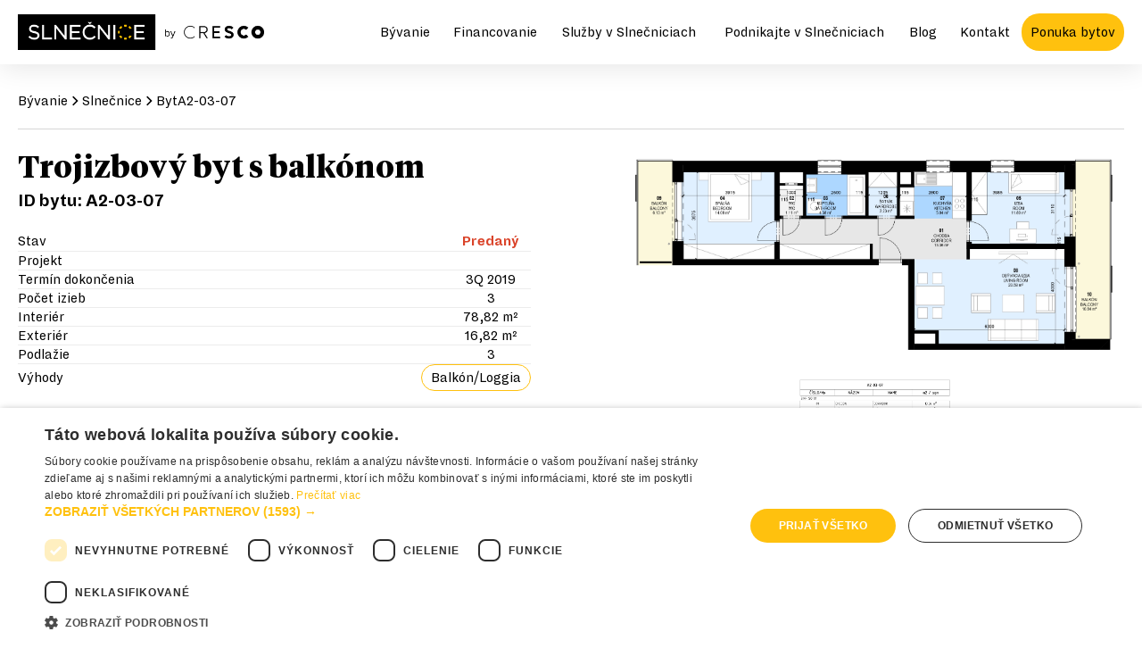

--- FILE ---
content_type: application/javascript; charset=UTF-8
request_url: https://www.slnecnice.sk/_next/static/chunks/6557-2ee0c026220856b06956.js
body_size: 3215
content:
"use strict";(self.webpackChunk_N_E=self.webpackChunk_N_E||[]).push([[6557],{6376:function(e,n,i){var t=i(2809),a=i(219),r=i(1163),s=(i(7294),i(4841)),l=i(2831),c=i(5893),o=["children","href"];function d(e,n){var i=Object.keys(e);if(Object.getOwnPropertySymbols){var t=Object.getOwnPropertySymbols(e);n&&(t=t.filter((function(n){return Object.getOwnPropertyDescriptor(e,n).enumerable}))),i.push.apply(i,t)}return i}function h(e){for(var n=1;n<arguments.length;n++){var i=null!=arguments[n]?arguments[n]:{};n%2?d(Object(i),!0).forEach((function(n){(0,t.Z)(e,n,i[n])})):Object.getOwnPropertyDescriptors?Object.defineProperties(e,Object.getOwnPropertyDescriptors(i)):d(Object(i)).forEach((function(n){Object.defineProperty(e,n,Object.getOwnPropertyDescriptor(i,n))}))}return e}n.Z=function(e){var n=e.children,i=void 0===n?"Sp\xe4\u0165":n,t=e.href,d=void 0===t?null:t,u=(0,a.Z)(e,o),j=(0,r.useRouter)();return(0,c.jsxs)(s.Z,h(h(h({className:"back-button",variant:"secondary",isSquare:!0},d?{href:d}:{onClick:function(){j.back()}}),u),{},{children:[(0,c.jsx)(l.ZP,{name:"chevron-left"}),(0,c.jsx)("span",{className:"back-button__text",children:i})]}))}},9334:function(e,n,i){var t=i(2809),a=(i(7294),i(2503)),r=i(3877),s=i(5893);function l(e,n){var i=Object.keys(e);if(Object.getOwnPropertySymbols){var t=Object.getOwnPropertySymbols(e);n&&(t=t.filter((function(n){return Object.getOwnPropertyDescriptor(e,n).enumerable}))),i.push.apply(i,t)}return i}n.Z=function(e){var n=e.building,i=e.internal_id,c=e.project,o=e.projectSlug,d=e.type,h="/projekty/".concat(o,"?project=").concat(c,"&mProject=").concat(o),u=["retail"===d?{children:"Obchodn\xe9 priestory",href:"/podnikanie"}:{children:"B\xfdvanie",href:"/byvanie"},{children:(0,s.jsxs)(r.Z,{width:"12ch",children:["Slne\u010dnice ",c]}),href:c&&"".concat(h)},{type:"type",children:(0,s.jsxs)(s.Fragment,{children:["retail"===d?"":(0,s.jsx)("span",{className:"capitalize",children:d}),(0,s.jsx)(r.Z,{width:"11ch",children:i})]})}];return(0,s.jsx)("div",{className:"breadcrumbs",children:u.map((function(e,i){if(("building"!==e.type||n)&&("type"!==e.type||d))return(0,s.jsx)(a.Z,function(e){for(var n=1;n<arguments.length;n++){var i=null!=arguments[n]?arguments[n]:{};n%2?l(Object(i),!0).forEach((function(n){(0,t.Z)(e,n,i[n])})):Object.getOwnPropertyDescriptors?Object.defineProperties(e,Object.getOwnPropertyDescriptors(i)):l(Object(i)).forEach((function(n){Object.defineProperty(e,n,Object.getOwnPropertyDescriptor(i,n))}))}return e}({},e),i.toString())}))})}},2503:function(e,n,i){var t=i(2809),a=i(219),r=(i(7294),i(1664)),s=i(4184),l=i.n(s),c=i(2831),o=i(5893),d=["href","className","children"];function h(e,n){var i=Object.keys(e);if(Object.getOwnPropertySymbols){var t=Object.getOwnPropertySymbols(e);n&&(t=t.filter((function(n){return Object.getOwnPropertyDescriptor(e,n).enumerable}))),i.push.apply(i,t)}return i}function u(e){for(var n=1;n<arguments.length;n++){var i=null!=arguments[n]?arguments[n]:{};n%2?h(Object(i),!0).forEach((function(n){(0,t.Z)(e,n,i[n])})):Object.getOwnPropertyDescriptors?Object.defineProperties(e,Object.getOwnPropertyDescriptors(i)):h(Object(i)).forEach((function(n){Object.defineProperty(e,n,Object.getOwnPropertyDescriptor(i,n))}))}return e}n.Z=function(e){var n=e.href,i=e.className,t=e.children,s=(0,a.Z)(e,d),h=l()("link breadcrumbs__item",i),j=function(e){var n=e.direction,i="chevron-".concat(n);return(0,o.jsx)(c.ZP,{name:i,size:"small",className:"breadcrumbs__icon"})};return n?(0,o.jsx)(r.default,{href:n,passHref:!0,children:(0,o.jsxs)("a",u(u({className:h},s),{},{children:[(0,o.jsx)(j,{direction:"left"}),t,(0,o.jsx)(j,{direction:"right"})]}))}):(0,o.jsx)(o.Fragment,{children:(0,o.jsxs)("span",{className:h,children:[(0,o.jsx)(j,{direction:"left"}),t,(0,o.jsx)(j,{direction:"right"})]})})}},623:function(e,n,i){var t=i(9056),a=i(7294),r=i(4841),s=i(423),l=i(3736),c=i(7857),o=i(4132),d=i(5893),h=function(e){var n=e.id,i=(0,c.Z)(),r=i.comparedFlatsIds,s=i.handleDelete,l=i.handleSave,o=a.useState(r.indexOf(n)>=0),h=(0,t.Z)(o,2),u=h[0],j=h[1],p=u?"Odstr\xe1ni\u0165 z porovnania":"Prida\u0165 do porovnania";return a.useEffect((function(){j(r.indexOf(n)>=0)}),[r]),a.useMemo((function(){return(0,d.jsx)("button",{"aria-label":p,className:"mb-none c-add-to-comparator",onClick:function(){u?s({id:n}):l({id:n})},children:"+ Prida\u0165 do porovnania"})}),[u,s,l])};n.Z=function(e){var n=e.type,i=e.internal_id,t=e.hasComparator,c=void 0===t||t,u=(0,s.dd)(),j=u.isVisible,p=u.handleShow,f=u.handleHide,m=a.useContext(o.J).isKiosk;return(0,d.jsxs)("div",{className:"flat__actions",children:[(0,d.jsx)("div",{className:"bar mb-small",children:m?null:(0,d.jsxs)(d.Fragment,{children:[(0,d.jsx)(r.Z,{variant:"primary",onClick:p,children:"M\xe1m z\xe1ujem"}),c&&(0,d.jsx)(h,{id:i})]})}),j&&(0,d.jsx)(l.Z,{reason:"retail"===n?"business-area":"buy-flat",flat:i,id:"modal-contact",isVisible:j,onHide:f})]})}},9074:function(e,n,i){var t=i(7294),a=i(3877),r=i(6543),s=i(9729),l=i(9431),c=i(4132),o=i(5510),d=i(5893);n.Z=function(e){var n,i,h=e.groupAreas,u=e.project,j=e.finishDate,p=e.status,f=e.floor,m=e.rooms,x=e.areas,b=e.finishedIndicator,v=(0,s.Z)(u),y=t.useContext(c.J).isKiosk;return(0,d.jsxs)("ul",{className:"flat__description",id:"flat-description",children:[(0,d.jsxs)("li",{className:"flat__description__item",children:[(0,d.jsx)("h3",{className:"font-family-body",children:"Stav"}),(0,d.jsx)(r.Z,{className:"sc-state-tag",color:null===p||void 0===p?void 0:p.color,isPlain:!0,size:"large",children:(0,d.jsx)("strong",{children:(0,d.jsx)(a.Z,{width:"5ch",children:null===p||void 0===p?void 0:p.title})})})]}),(0,d.jsxs)("li",{className:"flat__description__item",children:[(0,d.jsx)("h3",{className:"font-family-body",children:"Projekt"}),y?(0,d.jsx)("p",{children:u}):(0,d.jsx)("div",{className:"c-img-wrapper",children:v&&(0,d.jsx)("img",{src:v,alt:""})})]}),(0,d.jsxs)("li",{className:"flat__description__item",children:[(0,d.jsx)("h3",{className:"font-family-body",children:"Term\xedn dokon\u010denia"}),b?(0,d.jsx)("p",{children:(0,d.jsx)(o.Z,{content:"Dokon\u010den\xfd byt alebo apartm\xe1n je skolaudovan\xfd a pripraven\xfd k nas\u0165ahovaniu.",children:(0,d.jsx)("span",{children:"Dokon\u010den\xfd"})})}):(0,d.jsx)("p",{children:(0,d.jsx)(o.Z,{content:"Ide o predpokladan\xfd term\xedn stavebn\xe9ho dokon\u010denia, kedy pod\xe1vame \u017eiados\u0165 o kolaud\xe1ciu. Byt alebo apartm\xe1n je pripraven\xfd k nas\u0165ahovaniu a\u017e o nieko\u013eko mesiacov od stavebn\xe9ho dokon\u010denia.",children:(0,d.jsx)("span",{children:j})})})]}),m?(0,d.jsxs)("li",{className:"flat__description__item",children:[(0,d.jsx)("h3",{className:"font-family-body",children:"Po\u010det izieb"}),(0,d.jsx)("p",{children:m.count})]}):null,(0,d.jsxs)("li",{className:"flat__description__item",children:[(0,d.jsx)("h3",{className:"font-family-body",children:h[0].title}),(0,d.jsx)("p",{children:(0,l.Se)(parseFloat(h[0].value))})]}),null!==(n=h[1])&&void 0!==n&&n.value?(0,d.jsxs)("li",{className:"flat__description__item",children:[(0,d.jsx)("h3",{className:"font-family-body",children:h[1].title}),(0,d.jsx)("p",{children:(0,l.Se)(parseFloat(h[1].value))})]}):null,(0,d.jsxs)("li",{className:"flat__description__item",children:[(0,d.jsx)("h3",{className:"font-family-body",children:"Podla\u017eie"}),(0,d.jsx)("p",{children:f})]}),x?(0,d.jsxs)("li",{className:"flat__description__item",children:[(0,d.jsx)("h3",{className:"font-family-body",children:"V\xfdhody"}),(0,d.jsx)("div",{className:"sc-benefits",children:null===(i=x.slice(0,-1))||void 0===i?void 0:i.map((function(e){if(e.value&&"Rozloha"!==e.title)return(0,d.jsx)(r.Z,{color:"primary-border",size:"large",children:e.title},e.title)}))})]}):null]})}},606:function(e,n,i){i.d(n,{Z:function(){return p}});var t=i(9056),a=i(7294),r=i(9020),s=i(8439),l=i(7436),c=i(423),o=i(5510),d=i(9431),h=i(5893),u=function(e){var n=e.areas;return n?(0,h.jsx)("ul",{className:"flat__areas-list list-unstyled",children:n.map((function(e,i){var t=e.title,a=e.value,r=i===n.length-1,s=parseFloat(a);return s>0&&(0,h.jsxs)("li",{children:[(0,h.jsx)("span",{className:r?"small bold":"small",children:r?"Celkov\xe1 plocha":t}),(0,h.jsx)("span",{className:"small bold",children:(0,d.Se)(s)})]},t)}))}):null},j=i(4841),p=function(e){var n=e.plan,i=e.image_pp,d=e.image_tb,p=e.areas,f=e.pdf,m=e.className,x=a.useState(1),b=(0,t.Z)(x,2),v=b[0],y=b[1],g=(0,c.dd)(),_=g.isVisible,N=g.handleShow,O=g.handleHide,k=n||i||d,Z=i||d;return k?(0,h.jsxs)("div",{className:"flat__gallery ".concat(m),children:[k&&(0,h.jsx)(o.Z,{disabled:!p,placement:"bottom",touch:!1,content:(0,h.jsx)(u,{areas:p}),children:(0,h.jsx)("button",{type:"button","aria-label":"Otvori\u0165 gal\xe9riu",onClick:function(){y(1),N()},children:(0,h.jsx)("img",{src:k,alt:""})})}),Z&&(0,h.jsx)("button",{className:"c-gallery-trigger",type:"button","aria-label":"Otvori\u0165 gal\xe9riu",onClick:function(){y(2),N()},children:(0,h.jsx)("img",{src:Z})}),(k||Z)&&_&&(0,h.jsx)(r.Z,{id:"modal-flat-gallery",title:"Gal\xe9ria bytu",variant:"lightbox",isVisible:_,onHide:O,children:(0,h.jsx)(s.Z,{initialSlide:v,children:[n||null,i||null,d||null].filter(Boolean).map((function(e){return(0,h.jsx)(l.Z,{children:(0,h.jsx)("img",{src:e})},e)}))})}),(0,h.jsxs)(j.Z,{className:"c-pdf-trigger",variant:"secondary",target:"__blank",href:f,children:["P\xf4dorys v PDF ",(0,h.jsx)("img",{src:"/icons/external-link.svg"})]})]}):(0,h.jsx)("div",{className:"flat__gallery flat__gallery--empty"})}},449:function(e,n,i){var t=i(7294),a=i(3877),r=i(6538),s=i(1163),l=i(5893),c=[{id:1,title:"Popis",value:"flat-description"},{id:2,title:"Financovanie",value:"flat-financing"},{id:3,title:"\u0160tandard",value:"vsetko-o-byvani"},{id:4,title:"Kobky a parkovanie",value:"parking-cellar"}];n.Z=function(e){var n=e.internal_id,i=e.title,o=e.discountOptions,d=(0,t.useState)(1),h=d[0],u=d[1],j=(0,s.useRouter)();return(0,l.jsxs)(l.Fragment,{children:[(0,l.jsxs)("div",{className:"flat__header",children:[(0,l.jsx)("h1",{className:"d-none",children:"".concat(i,": ").concat(n)}),(0,l.jsx)("div",{className:"h4 mb-xxsmall",children:(0,l.jsx)(a.Z,{width:"100%",children:i})}),(0,l.jsx)("div",{className:"bar",children:(0,l.jsx)("span",{className:"large bold",children:(0,l.jsxs)(a.Z,{width:"11ch",children:["ID bytu: ",n]})})}),(0,l.jsxs)("div",{className:"c-flat-discount",children:[(0,l.jsxs)("span",{className:"sc-discount",children:[o?(0,l.jsx)("p",{className:"mb-none",children:"V\xfdhodnej\u0161ie s:"}):null,(0,l.jsx)(r.Z,{discountId:o})]}),(0,l.jsx)(r.Z,{discountId:"bestSelling"})]})]}),(0,l.jsx)("div",{className:"c-flat-navigation mob-visible",children:(0,l.jsx)("div",{className:"c-flat-navigation__wrapper",children:c.map((function(e,n){return(0,l.jsx)("button",{className:"c-flat-navigation__tab ".concat(h===e.id?"is-active":""),onClick:function(){return function(e){u(e.id);var n=j.asPath.split("#")[0];j.push("".concat(n,"#").concat(e.value))}(e)},children:e.title},n)}))})})]})}},8461:function(e,n,i){i(7294);var t=i(9431),a=i(2831),r=i(3877),s=i(5510),l=i(7972),c=i(5893);function o(e){var n=e.price,i=e.discountedPrice,r=(0,l.Z)().width;return 0===n?(0,c.jsx)(c.Fragment,{children:"Neuveden\xe1"}):n?(0,c.jsxs)(c.Fragment,{children:[i!==n?(0,c.jsx)("s",{className:"c-flat-price-old",children:(0,t.T4)(n)}):null,(0,c.jsxs)("h3",{children:[(0,t.T4)(i!==n?i:n)," s DPH",(0,c.jsx)(s.Z,{placement:r>789?"right":"top",content:(0,c.jsxs)("div",{className:"align-left",children:[(0,c.jsx)("div",{className:"bold",children:"Cena v \u0161tandarde"}),"Uveden\xe1 cena je za z\xe1kladn\xe9 prevedenie bytu"]}),children:(0,c.jsx)(a.ZP,{name:"tooltip",className:"color-info"})})]})]}):(0,c.jsx)(c.Fragment,{children:"Cena na vy\u017eiadanie"})}n.Z=function(e){var n=e.isLoading,i=e.price,t=(e.showCryptoInfo,e.priceDiscounted);return(0,c.jsx)("div",{className:"flat__price",children:(0,c.jsx)("div",{className:"h4 mb-xsmall",children:n?(0,c.jsx)(r.Z,{width:"7ch"}):(0,c.jsx)(o,{price:null===i||void 0===i?void 0:i.full,discountedPrice:t})})})}}}]);

--- FILE ---
content_type: application/javascript; charset=UTF-8
request_url: https://www.slnecnice.sk/_next/static/chunks/1065-24f2a592efd274935aed.js
body_size: 2543
content:
"use strict";(self.webpackChunk_N_E=self.webpackChunk_N_E||[]).push([[1065],{9020:function(e,t,o){o.d(t,{Z:function(){return x}});var n=o(2809),i=o(9056),r=o(219),c=o(7294),s=o(3935),a=o(4184),l=o.n(a),d=o(423),u=o(4841),h=o(8216),f=o(5997),v=o(2812);function y(e,t){var o=Object.keys(e);if(Object.getOwnPropertySymbols){var n=Object.getOwnPropertySymbols(e);t&&(n=n.filter((function(t){return Object.getOwnPropertyDescriptor(e,t).enumerable}))),o.push.apply(o,n)}return o}function m(e){for(var t=1;t<arguments.length;t++){var o=null!=arguments[t]?arguments[t]:{};t%2?y(Object(o),!0).forEach((function(t){(0,n.Z)(e,t,o[t])})):Object.getOwnPropertyDescriptors?Object.defineProperties(e,Object.getOwnPropertyDescriptors(o)):y(Object(o)).forEach((function(t){Object.defineProperty(e,t,Object.getOwnPropertyDescriptor(o,t))}))}return e}var p=function(){function e(t,o){var i=this;(0,h.Z)(this,e),(0,n.Z)(this,"element",void 0),(0,n.Z)(this,"config",void 0),(0,n.Z)(this,"instance",null),(0,n.Z)(this,"rootModals",null),(0,n.Z)(this,"originalParent",void 0),(0,n.Z)(this,"handleShow",(function(e){var t,o;i.lockBody(),e&&e.classList.add(i.config.classModalIsOpen);var n=e.querySelector("[data-a11y-dialog-initial-focus]");null===n||void 0===n||n.focus(),null===(t=(o=i.config).onShow)||void 0===t||t.call(o)})),(0,n.Z)(this,"handleHide",(function(e){var t,o;i.unlockBody(),e&&e.classList.remove(i.config.classModalIsOpen),null===(t=(o=i.config).onHide)||void 0===t||t.call(o)})),(0,n.Z)(this,"show",(function(){i.instance.show()})),(0,n.Z)(this,"hide",(function(){i.instance.hide()})),this.element=t,this.config=m(m({},{classModalIsOpen:"is-active",classModalIsOpenBody:"has-modal",root:document.getElementById("__next"),modalsRoot:document.getElementById("root-modals")}),o),this.originalParent=t.parentElement,this.init()}return(0,f.Z)(e,[{key:"init",value:function(){this.instance=new v.Z(this.element,this.config.root),this.instance.on("show",this.handleShow),this.instance.on("hide",this.handleHide)}},{key:"destroy",value:function(){this.restoreToOriginalLocation(),this.instance.destroy()}},{key:"update",value:function(){this.destroy(),this.init()}},{key:"restoreToOriginalLocation",value:function(){this.rootModals&&this.originalParent.appendChild(this.element)}},{key:"lockBody",value:function(){var e=arguments.length>0&&void 0!==arguments[0]?arguments[0]:this.config.classModalIsOpenBody,t=arguments.length>1&&void 0!==arguments[1]?arguments[1]:this.config.root,o=document.documentElement.scrollTop||document.body.scrollTop;document.body.setAttribute("data-lock-scrolltop","".concat(o)),document.body.style.height="100%",document.body.style.width="100%",document.body.style.overflow="hidden",document.body.style.position="fixed",document.body.style.position="fixed",document.body.style.scrollBehavior="unset",document.documentElement.style.scrollBehavior="unset",t&&(t.style.height="100%",t.style.width="100%",t.style.overflow="hidden",t.style.position="fixed",t.scrollTop=o),document.body.classList.add(e),window.requestAnimationFrame((function(){window.scrollTo(0,o)}))}},{key:"unlockBody",value:function(){var e=document.body.getAttribute("data-lock-scrolltop"),t=this.config.classModalIsOpenBody,o=this.config.root;document.body.style.height="",document.body.style.width="",document.body.style.overflow="",document.body.style.position="",document.body.classList.remove(t),o&&(o.style.height="",o.style.width="",o.style.overflow="",o.style.position=""),window.requestAnimationFrame((function(){window.scrollTo(0,e?+e:0),document.body.style.scrollBehavior=null,document.documentElement.style.scrollBehavior=null}))}}]),e}(),b=o(9214);var g=o(6295),w=o(2834),O=o(5893),j=["actions","className","children","id","title","footerClassName","variant","onShow","onHide","isVisible","shouldUsePortal","hasStickyFooter"];function Z(e,t){var o=Object.keys(e);if(Object.getOwnPropertySymbols){var n=Object.getOwnPropertySymbols(e);t&&(n=n.filter((function(t){return Object.getOwnPropertyDescriptor(e,t).enumerable}))),o.push.apply(o,n)}return o}function k(e){for(var t=1;t<arguments.length;t++){var o=null!=arguments[t]?arguments[t]:{};t%2?Z(Object(o),!0).forEach((function(t){(0,n.Z)(e,t,o[t])})):Object.getOwnPropertyDescriptors?Object.defineProperties(e,Object.getOwnPropertyDescriptors(o)):Z(Object(o)).forEach((function(t){Object.defineProperty(e,t,Object.getOwnPropertyDescriptor(o,t))}))}return e}var _="modal",P=(0,c.forwardRef)((function(e,t){var o,a=e.actions,h=e.className,f=e.children,v=e.id,y=e.title,m=e.footerClassName,Z=e.variant,P=e.onShow,x=e.onHide,N=e.isVisible,E=void 0!==N&&N,S=e.shouldUsePortal,B=void 0===S||S,D=e.hasStickyFooter,I=(0,r.Z)(e,j),C=function(e){var t,o=(0,c.useRef)((0,b.Z)()?null===(t=document)||void 0===t?void 0:t.createElement("div"):null);return(0,c.useEffect)((function(){var t,n=null===(t=document)||void 0===t?void 0:t.getElementById(e);return null===n||void 0===n||n.appendChild(o.current),function(){var e;null===o||void 0===o||null===(e=o.current)||void 0===e||e.remove()}}),[e]),function(){var e;return!o.current&&(0,b.Z)()&&(o.current=null===(e=document)||void 0===e?void 0:e.createElement("div")),o.current}()}("root-modals"),M=(0,d.Te)(p,{onShow:P,onHide:x}),R=(0,i.Z)(M,2),T=R[0],H=R[1],L=(0,c.useCallback)((function(){var e;null===(e=H.current)||void 0===e||e.show()}),[H]),A=(0,c.useCallback)((function(){var e;null===(e=H.current)||void 0===e||e.hide()}),[H]);(0,c.useEffect)((function(){E?L():A()}),[E,A,L]),(0,c.useImperativeHandle)(t,(function(){return{modal:H,show:L,hide:A}}));var q="lightbox"===Z,F=l()("".concat(_,"__dialog"),h,(0,n.Z)({},"".concat(_,"__dialog--").concat(Z),"default"!==Z)),V="".concat(v,"-title");a=null!==(o=a)&&void 0!==o?o:[(0,O.jsx)(u.Z,{variant:"primary",onClick:A,children:"Zatvori\u0165"},"1")];var U=l()("".concat(_,"__footer"),(0,n.Z)({},"".concat(_,"__footer--sticky"),D),m),z=(0,O.jsxs)("div",{id:v,className:_,ref:T,"aria-hidden":"true","aria-modal":"true","aria-labelledby":V,children:[(0,O.jsx)("div",{className:"modal__overlay",tabIndex:-1,"data-a11y-dialog-hide":!0}),(0,O.jsxs)("div",k(k({className:F,role:"document"},I),{},{children:[(0,O.jsxs)("div",{className:"".concat(_,"__header"),children:[(0,O.jsx)("h2",{className:"".concat(_,"__title h4"),id:V,"data-a11y-dialog-initial-focus":!0,children:(0,w.Z)(y)}),(0,O.jsx)(u.Z,{variant:q?"transparent":"secondary",isSquare:!0,"data-a11y-dialog-hide":!0,"aria-label":"Zatvori\u0165",className:"".concat(_,"__close"),children:(0,O.jsx)(g.Z,{name:"close"})})]}),(0,O.jsx)("div",{className:"".concat(_,"__body"),children:f}),a.length>0&&(0,O.jsx)("div",{className:U,children:a.map((function(e){return e}))})]}))]});return(0,b.Z)()&&B&&C?(0,s.createPortal)(z,C):z}));P.displayName="Modal";var x=P},9741:function(e,t,o){o.d(t,{Z:function(){return n.Z}});var n=o(9020)},4026:function(e,t,o){var n=o(2809),i=o(219),r=o(7294),c=o(4184),s=o.n(c),a=o(5478),l=o(1664),d=o(5893),u=["className","color","image","sticker","hasOverlay","keepRatio","spacing","logo","children","video","poster"];function h(e,t){var o=Object.keys(e);if(Object.getOwnPropertySymbols){var n=Object.getOwnPropertySymbols(e);t&&(n=n.filter((function(t){return Object.getOwnPropertyDescriptor(e,t).enumerable}))),o.push.apply(o,n)}return o}function f(e){for(var t=1;t<arguments.length;t++){var o=null!=arguments[t]?arguments[t]:{};t%2?h(Object(o),!0).forEach((function(t){(0,n.Z)(e,t,o[t])})):Object.getOwnPropertyDescriptors?Object.defineProperties(e,Object.getOwnPropertyDescriptors(o)):h(Object(o)).forEach((function(t){Object.defineProperty(e,t,Object.getOwnPropertyDescriptor(o,t))}))}return e}var v="section",y=r.forwardRef((function(e,t){var o,c=e.className,h=e.color,y=e.image,m=e.sticker,p=e.hasOverlay,b=e.keepRatio,g=e.spacing,w=e.logo,O=e.children,j=e.video,Z=e.poster,k=(0,i.Z)(e,u),_=(0,r.useRef)(),P=s()(v,(o={},(0,n.Z)(o,"bg-".concat(h),h),(0,n.Z)(o,"".concat(v,"--with-image"),y),(0,n.Z)(o,"".concat(v,"--with-logo"),w),(0,n.Z)(o,"".concat(v,"--with-sticker"),m),(0,n.Z)(o,"".concat(v,"--overlay"),p),(0,n.Z)(o,"".concat(v,"--ratio"),b),(0,n.Z)(o,"".concat(v,"--spacing-").concat(g),g),o),c),x=(0,d.jsxs)("section",f(f({ref:t,className:P},k),{},{children:[j&&(0,d.jsx)("div",{className:"section__video-wrapper",children:(0,d.jsx)("video",{ref:_,autoPlay:!0,loop:!0,muted:!0,playsInline:!0,poster:Z,children:(0,d.jsx)("source",{src:j,type:"video/mp4"})})}),y&&(0,d.jsx)("div",{className:"section__image-wrapper",children:(0,d.jsx)("img",f({},y))}),w&&(0,d.jsx)(l.default,{href:w.href,children:(0,d.jsx)("a",{className:"section__logo-wrapper",children:(0,d.jsx)("img",f({},w.image))})}),O]}));return m?(0,d.jsxs)("div",{className:"section__wrapper",children:[m&&(0,d.jsx)(a.Z,f({},m)),x]}):x}));t.Z=y},5478:function(e,t,o){var n=o(2809),i=(o(7294),o(4184)),r=o.n(i),c=o(5893);t.Z=function(e){var t=e.title,o=e.description,i=e.size,s=e.color,a=e.className;return(0,c.jsxs)("div",{className:r()("sticker",(0,n.Z)({},"sticker--".concat(i),i),(0,n.Z)({},"sticker--color-".concat(s),s),a),children:[(0,c.jsx)("div",{className:"sticker__title",children:t}),o&&(0,c.jsx)("small",{children:o})]})}},9214:function(e,t){t.Z=function(){var e,t;return!(!window.document||!window.document.createElement||null!==(e=navigator)&&void 0!==e&&null!==(t=e.userAgent)&&void 0!==t&&t.includes("jsdom"))}},423:function(e,t,o){o.d(t,{Te:function(){return i},dd:function(){return r}});var n=o(7294),i=function(e){var t=arguments.length>1&&void 0!==arguments[1]?arguments[1]:{},o=(0,n.useRef)(null),i=(0,n.useRef)(t);(0,n.useEffect)((function(){i.current=null!==t&&void 0!==t?t:{}}),[t]);var r=(0,n.useCallback)((function(t){var n,r,c=i.current;t&&(null===o.current?o.current=new e(t,c):null===(n=(r=o.current).update)||void 0===n||n.call(r,c))}),[e]);return(0,n.useEffect)((function(){return function(){var e,t;o.current&&(null===(e=(t=o.current).destroy)||void 0===e||e.call(t),o.current=null)}}),[]),[r,o]},r=function(){var e=(0,n.useState)(),t=e[0],o=e[1];return{isVisible:t,setVisible:o,handleShow:function(){o(!0)},handleHide:function(){o(!1)}}}}}]);

--- FILE ---
content_type: application/javascript; charset=UTF-8
request_url: https://www.slnecnice.sk/_next/static/chunks/4599-0311b8736de39ae6aea2.js
body_size: 13074
content:
"use strict";(self.webpackChunk_N_E=self.webpackChunk_N_E||[]).push([[4599],{2491:function(A,s,O){O.d(s,{IM:function(){return j},vt:function(){return f},ZP:function(){return C}});var E=O(2809),e=O(7294),z=O(219),a=O(4184),g=O.n(a),i=["className","children"];function t(A,s){var O=Object.keys(A);if(Object.getOwnPropertySymbols){var E=Object.getOwnPropertySymbols(A);s&&(E=E.filter((function(s){return Object.getOwnPropertyDescriptor(A,s).enumerable}))),O.push.apply(O,E)}return O}function B(A){for(var s=1;s<arguments.length;s++){var O=null!=arguments[s]?arguments[s]:{};s%2?t(Object(O),!0).forEach((function(s){(0,E.Z)(A,s,O[s])})):Object.getOwnPropertyDescriptors?Object.defineProperties(A,Object.getOwnPropertyDescriptors(O)):t(Object(O)).forEach((function(s){Object.defineProperty(A,s,Object.getOwnPropertyDescriptor(O,s))}))}return A}var D=function(A){var s=A.className,O=A.children,E=(0,z.Z)(A,i);return e.cloneElement(e.Children.only(O),B(B(B({},O.props),E),{},{className:g()(O.props.className,s)}))},c=O(9056),Q=O(5893),h=e.createContext(null),o=function(A){var s=e.useState(!1),O=(0,c.Z)(s,2),E=O[0],z=O[1];return(0,Q.jsx)(h.Provider,{value:{isActive:E,setIsActive:z},children:A.children})};function w(A,s){var O=Object.keys(A);if(Object.getOwnPropertySymbols){var E=Object.getOwnPropertySymbols(A);s&&(E=E.filter((function(s){return Object.getOwnPropertyDescriptor(A,s).enumerable}))),O.push.apply(O,E)}return O}function r(A){for(var s=1;s<arguments.length;s++){var O=null!=arguments[s]?arguments[s]:{};s%2?w(Object(O),!0).forEach((function(s){(0,E.Z)(A,s,O[s])})):Object.getOwnPropertyDescriptors?Object.defineProperties(A,Object.getOwnPropertyDescriptors(O)):w(Object(O)).forEach((function(s){Object.defineProperty(A,s,Object.getOwnPropertyDescriptor(O,s))}))}return A}var I=function(A){var s=e.useRef(null),O=function(){var O=e.useContext(h).setIsActive;return(0,Q.jsx)("div",{ref:s,children:(0,Q.jsx)(D,r(r({},A),{},{className:"block-action",onMouseEnter:function(){O(!0)},onMouseLeave:function(){O(!1)},onClick:function(){if(s.current){var A=s.current.querySelector(".block-action__control");null===A||void 0===A||A.click()}}}))})};return(0,Q.jsx)(o,{children:(0,Q.jsx)(O,{})})};I.displayName="BlockAction";var C=I;function n(A,s){var O=Object.keys(A);if(Object.getOwnPropertySymbols){var E=Object.getOwnPropertySymbols(A);s&&(E=E.filter((function(s){return Object.getOwnPropertyDescriptor(A,s).enumerable}))),O.push.apply(O,E)}return O}function b(A){for(var s=1;s<arguments.length;s++){var O=null!=arguments[s]?arguments[s]:{};s%2?n(Object(O),!0).forEach((function(s){(0,E.Z)(A,s,O[s])})):Object.getOwnPropertyDescriptors?Object.defineProperties(A,Object.getOwnPropertyDescriptors(O)):n(Object(O)).forEach((function(s){Object.defineProperty(A,s,Object.getOwnPropertyDescriptor(O,s))}))}return A}var x=function(A){var s=(0,e.useContext)(h).isActive;return(0,Q.jsx)(D,b(b({},A),{},{className:g()("block-action__control",{"is-hovered":s})}))};x.displayName="BlockActionControl";var j=x;function l(A,s){var O=Object.keys(A);if(Object.getOwnPropertySymbols){var E=Object.getOwnPropertySymbols(A);s&&(E=E.filter((function(s){return Object.getOwnPropertyDescriptor(A,s).enumerable}))),O.push.apply(O,E)}return O}function S(A){for(var s=1;s<arguments.length;s++){var O=null!=arguments[s]?arguments[s]:{};s%2?l(Object(O),!0).forEach((function(s){(0,E.Z)(A,s,O[s])})):Object.getOwnPropertyDescriptors?Object.defineProperties(A,Object.getOwnPropertyDescriptors(O)):l(Object(O)).forEach((function(s){Object.defineProperty(A,s,Object.getOwnPropertyDescriptor(O,s))}))}return A}var d=function(A){return(0,Q.jsx)(D,S(S({},A),{},{className:"block-action__override"}))};d.displayName="BlockActionOverride";var f=d},465:function(A,s,O){O.d(s,{Z:function(){return c}});var E=O(2809),e=O(219),z=(O(7294),O(4184)),a=O.n(z),g=O(5893),i=["isStackedOnSm","children","align","className"];function t(A,s){var O=Object.keys(A);if(Object.getOwnPropertySymbols){var E=Object.getOwnPropertySymbols(A);s&&(E=E.filter((function(s){return Object.getOwnPropertyDescriptor(A,s).enumerable}))),O.push.apply(O,E)}return O}function B(A){for(var s=1;s<arguments.length;s++){var O=null!=arguments[s]?arguments[s]:{};s%2?t(Object(O),!0).forEach((function(s){(0,E.Z)(A,s,O[s])})):Object.getOwnPropertyDescriptors?Object.defineProperties(A,Object.getOwnPropertyDescriptors(O)):t(Object(O)).forEach((function(s){Object.defineProperty(A,s,Object.getOwnPropertyDescriptor(O,s))}))}return A}var D="buttons",c=function(A){var s=A.isStackedOnSm,O=A.children,z=A.align,t=void 0===z?"center":z,c=A.className,Q=(0,e.Z)(A,i);return(0,g.jsx)("div",B(B({className:a()(D,(0,E.Z)({},"".concat(D,"--stack-on-sm"),s),"center"===t&&"align-items-center","end"===t&&"align-items-right",c)},Q),{},{children:O}))}},4285:function(A,s,O){O.d(s,{u:function(){return w},Z:function(){return r}});var E=O(2809),e=O(219),z=(O(7294),O(4184)),a=O.n(z),g=O(5893),i=["className","color"];function t(A,s){var O=Object.keys(A);if(Object.getOwnPropertySymbols){var E=Object.getOwnPropertySymbols(A);s&&(E=E.filter((function(s){return Object.getOwnPropertyDescriptor(A,s).enumerable}))),O.push.apply(O,E)}return O}var B=function(A){var s=A.className,O=A.color,z=(0,e.Z)(A,i),B=a()("card",(0,E.Z)({},"bg-".concat(O),O),s);return(0,g.jsx)("div",function(A){for(var s=1;s<arguments.length;s++){var O=null!=arguments[s]?arguments[s]:{};s%2?t(Object(O),!0).forEach((function(s){(0,E.Z)(A,s,O[s])})):Object.getOwnPropertyDescriptors?Object.defineProperties(A,Object.getOwnPropertyDescriptors(O)):t(Object(O)).forEach((function(s){Object.defineProperty(A,s,Object.getOwnPropertyDescriptor(O,s))}))}return A}({className:B},z))};B.displayName="Card";var D=B,c=["className","color","isFilling"];function Q(A,s){var O=Object.keys(A);if(Object.getOwnPropertySymbols){var E=Object.getOwnPropertySymbols(A);s&&(E=E.filter((function(s){return Object.getOwnPropertyDescriptor(A,s).enumerable}))),O.push.apply(O,E)}return O}var h="card__section",o=function(A){var s,O=A.className,z=A.color,i=A.isFilling,t=(0,e.Z)(A,c),B=a()(h,(s={},(0,E.Z)(s,"bg-".concat(z),z),(0,E.Z)(s,"".concat(h,"--fill"),i),s),O);return(0,g.jsx)("div",function(A){for(var s=1;s<arguments.length;s++){var O=null!=arguments[s]?arguments[s]:{};s%2?Q(Object(O),!0).forEach((function(s){(0,E.Z)(A,s,O[s])})):Object.getOwnPropertyDescriptors?Object.defineProperties(A,Object.getOwnPropertyDescriptors(O)):Q(Object(O)).forEach((function(s){Object.defineProperty(A,s,Object.getOwnPropertyDescriptor(O,s))}))}return A}({className:B},t))};o.displayName="CardSection";var w=o,r=D},7688:function(A,s,O){var E=O(2809),e=O(159),z=O(219),a=O(7294),g=O(5893),i=["level"];function t(A,s){var O=Object.keys(A);if(Object.getOwnPropertySymbols){var E=Object.getOwnPropertySymbols(A);s&&(E=E.filter((function(s){return Object.getOwnPropertyDescriptor(A,s).enumerable}))),O.push.apply(O,E)}return O}var B=function(A){var s=A.level,O=void 0===s?2:s,B=(0,z.Z)(A,i),D=function(A){var s=(0,e.Z)({},A);return a.createElement("h".concat(O),s)};return(0,g.jsx)(D,function(A){for(var s=1;s<arguments.length;s++){var O=null!=arguments[s]?arguments[s]:{};s%2?t(Object(O),!0).forEach((function(s){(0,E.Z)(A,s,O[s])})):Object.getOwnPropertyDescriptors?Object.defineProperties(A,Object.getOwnPropertyDescriptors(O)):t(Object(O)).forEach((function(s){Object.defineProperty(A,s,Object.getOwnPropertyDescriptor(O,s))}))}return A}({},B))};B.displayName="Heading",s.Z=B},9110:function(A,s,O){O.d(s,{ys:function(){return x},oN:function(){return j},aE:function(){return l}});var E=O(2809),e=O(219),z=O(7294),a=O(4184),g=O.n(a),i=O(4026),t=O(4847),B=O(6430),D=O(7688),c=O(2831),Q=O(465),h=O(2834),o=O(5893),w=["children","className"],r=["className","children"],I=["button","buttons"],C=["className","scrollToRef","children"];function n(A,s){var O=Object.keys(A);if(Object.getOwnPropertySymbols){var E=Object.getOwnPropertySymbols(A);s&&(E=E.filter((function(s){return Object.getOwnPropertyDescriptor(A,s).enumerable}))),O.push.apply(O,E)}return O}function b(A){for(var s=1;s<arguments.length;s++){var O=null!=arguments[s]?arguments[s]:{};s%2?n(Object(O),!0).forEach((function(s){(0,E.Z)(A,s,O[s])})):Object.getOwnPropertyDescriptors?Object.defineProperties(A,Object.getOwnPropertyDescriptors(O)):n(Object(O)).forEach((function(s){Object.defineProperty(A,s,Object.getOwnPropertyDescriptor(O,s))}))}return A}var x=i.Z,j=t.Z,l=function(A){var s=A.children,O=A.className,E=(0,e.Z)(A,w);return(0,o.jsx)(D.Z,b(b({className:g()("align-self-center",O)},E),{},{children:"string"===typeof s?(0,h.Z)(s):s}))},S=function(A){var s=A.className,O=A.children,E=(0,e.Z)(A,r);return(0,o.jsx)("p",b(b({className:g()("accent align-self-center",s)},E),{},{children:"string"===typeof O?(0,h.Z)(O):O}))},d=function(A){var s=A.button,O=A.buttons,E=(0,e.Z)(A,I);return(0,o.jsxs)(Q.Z,b(b({},E),{},{children:[O&&O.map((function(A,s){return(0,o.jsx)(B.Z,b({},A),s.toString())})),s&&(0,o.jsx)(B.Z,b({},s))]}))},f=function(A){var s=A.className,O=A.scrollToRef,E=A.children,z=(0,e.Z)(A,C);return(0,o.jsx)(B.Z,b(b({className:g()("scroll-to-id",s),variant:"transparent",isSquare:!0,"aria-label":"Cho\u010f na nasleduj\xfacu sekciu",onClick:function(){if(O.current){var A=O.current.getBoundingClientRect().height;scroll({behavior:"smooth",top:A})}}},z),{},{children:E||(0,o.jsx)(c.ZP,{name:"chevron-down"})}))},m=z.forwardRef((function(A,s){var O=A.section,E=A.container,e=A.heading,a=A.description,g=A.button,i=A.buttons,t=A.image,B=A.content,D=A.scrollToNextSection,c=z.useRef(null),Q=s||c;return(0,o.jsxs)(x,b(b({},O),{},{ref:Q,children:[(0,o.jsxs)(j,b(b({className:"align-center"},E),{},{children:[e&&(0,o.jsx)(l,b({},e)),a&&(0,o.jsx)(S,b({},a)),((null===g||void 0===g?void 0:g.children)||(null===i||void 0===i?void 0:i.length))&&(0,o.jsx)(d,{align:"center",button:g,buttons:i}),B,t&&(0,o.jsx)("img",b({},t))]})),D&&(0,o.jsx)(f,{scrollToRef:c})]}))}));m.displayName="PageSection",s.ZP=m},7604:function(A,s,O){O.d(s,{lR:function(){return k},b1:function(){return V},TL:function(){return Y},g1:function(){return _},mN:function(){return J},nO:function(){return y},AA:function(){return U},Fh:function(){return K},r6:function(){return H},h5:function(){return z},lD:function(){return $},Ag:function(){return w},bF:function(){return r},Ov:function(){return I},u3:function(){return q},SH:function(){return G},b8:function(){return W},_i:function(){return e},_y:function(){return x},RR:function(){return b},mr:function(){return n},gA:function(){return i},IM:function(){return OA},gL:function(){return g},ao:function(){return h},aB:function(){return o},c1:function(){return l},Kp:function(){return sA},H3:function(){return D},oV:function(){return j},lv:function(){return AA},x9:function(){return c},hk:function(){return a},eA:function(){return t},dJ:function(){return u},zV:function(){return R},AQ:function(){return v},rg:function(){return L},VZ:function(){return M},d3:function(){return F},o$:function(){return P},Vv:function(){return N},Vl:function(){return Z},X$:function(){return C},yO:function(){return B},zx:function(){return Q}});var E=O(2809),e={src:"/_next/static/image/public/images/homepage-hero.e3c3a78ab0a06ff3c0732dffc524b55b.jpg",height:1562,width:1e3,blurDataURL:"[data-uri]"},z={src:"/_next/static/image/public/images/financovanie-hero.9b3d7a081eb47eb5ec3cd9c0ff578159.jpg",height:834,width:1250,blurDataURL:"[data-uri]"},a={src:"/_next/static/image/public/images/podnikanie-hero.bc96d8cb0a6bed28dba463330ef2916f.jpg",height:1e3,width:1281,blurDataURL:"[data-uri]"},g={src:"/_next/static/image/public/images/market-hero.c471df50d67964c06786fc7716789434.png",height:2026,width:3848,blurDataURL:"[data-uri]"},i={src:"/_next/static/image/public/images/market-contact-hero.320172c114b18df38b082a6d54ff02ee.jpg",height:1460,width:2882,blurDataURL:"[data-uri]"},t={src:"/_next/static/image/public/images/pop-hero.8352c447818d72cf01b74c3ee1b67235.jpg",height:1125,width:2e3,blurDataURL:"[data-uri]"},B={src:"/_next/static/image/public/images/uniq-hero.777f1d41d80d742f65330b7b9cff57be.jpg",height:730,width:1440,blurDataURL:"[data-uri]"},D={src:"/_next/static/image/public/images/nad-mestom-hero.a5a7ee0ba91ffa9ec4b39300a9dd2eed.jpg",height:730,width:1440,blurDataURL:"[data-uri]"},c={src:"/_next/static/image/public/images/park-hero.991df75314870a505037e8c1ed442711.jpg",height:732,width:1440,blurDataURL:"[data-uri]"},Q={src:"/_next/static/image/public/images/projekty/nove-viladomy/hero.dada5fda9945b9c6c94019f94200aaa4.jpg",height:1500,width:2e3,blurDataURL:"[data-uri]"},h={src:"/_next/static/image/public/images/slnecnice-market-logo.c04c3c33279d3a8d141449926ee78d0a.svg",height:103,width:194},o={src:"/_next/static/image/public/images/slnecnice-market-logo-outline.009bbcb18d055bad4096638942b5963d.svg",height:104,width:194},w={src:"/_next/static/image/public/images/gallery-card-1.6bd464ef941fbf0c72a47a1e8e5d5c3b.jpg",height:1200,width:906,blurDataURL:"[data-uri]"},r={src:"/_next/static/image/public/images/gallery-card-2.a0921552ecf6d5b1731a7592ad8ad8d5.jpg",height:1200,width:906,blurDataURL:"[data-uri]"},I={src:"/_next/static/image/public/images/gallery-card-3.2fc76c659b5cf0f457bda1a61138e4cb.jpg",height:1200,width:908,blurDataURL:"[data-uri]"},C={src:"/_next/static/image/public/images/standard.34c86e181a8a0586d25d66a4b36449ff.jpg",height:1250,width:2e3,blurDataURL:"[data-uri]"},n={src:"/_next/static/image/public/images/info-card-standard.cd65506e388047f93fc604202c149933.jpg",height:800,width:590,blurDataURL:"[data-uri]"},b={src:"/_next/static/image/public/images/info-card-parking.e27ec181a9e8afd04f5cbe454837552b.jpg",height:800,width:590,blurDataURL:"[data-uri]"},x={src:"/_next/static/image/public/images/info-card-cellar.d790777a0a38d6c6aa09794707a87062.jpg",height:800,width:590,blurDataURL:"[data-uri]"},j={src:"/_next/static/image/public/images/projekty/nadmestom/veze/hero.d23141d8d078b5a9407087e6b56f71c1.jpg",height:1125,width:2e3,blurDataURL:"[data-uri]"},l={src:"/_next/static/image/public/images/projekty/nadmestom/bloky/hero.a2892aa9715890ceb2d34e86d86c7ffa.jpg",height:1127,width:2e3,blurDataURL:"[data-uri]"},S={src:"/_next/static/image/public/images/POP-elektricka.2cb468d942bc85d0d8c26cec2ce3244d.jpg",height:1125,width:2e3,blurDataURL:"[data-uri]"},d={src:"/_next/static/image/public/images/POP-pohlad-z-parku.2779b850dbec1d7b236247c55a6756bb.jpg",height:1125,width:2e3,blurDataURL:"[data-uri]"},f={src:"/_next/static/image/public/images/POP-pohlad-z-parku-2.648a1f14bbda7211aef421cf33df274a.jpg",height:1125,width:2e3,blurDataURL:"[data-uri]"},m={src:"/_next/static/image/public/images/cam_zastavka.d8f44ab940b06602c106383c66dca35e.jpg",height:1125,width:2e3,blurDataURL:"[data-uri]"},p=O(6816),u={src:"/_next/static/image/public/images/project-nad-mestom.28a4da634a4336a470da62af58edad91.jpg",height:291,width:690,blurDataURL:"[data-uri]"},R={src:"/_next/static/image/public/images/project-nad-mestom-large.5d7e7346c5202847c1ec55855cf0f41c.jpg",height:1460,width:2880,blurDataURL:"[data-uri]"},v={src:"/_next/static/image/public/images/project-pop.b175ee86395bdf97dac64633c262e88a.jpg",height:298,width:690,blurDataURL:"[data-uri]"},L={src:"/_next/static/image/public/images/project-pop-large.294f98f0db7255ea585b3252b8edf70b.jpg",height:730,width:1440,blurDataURL:"[data-uri]"},M={src:"/_next/static/image/public/images/project-uniq.af7c7e5dffefddf72c4675b95ad90b61.jpg",height:285,width:690,blurDataURL:"[data-uri]"},F={src:"/_next/static/image/public/images/project-uniq-large.d7abf1d2a8c29887ec9daa133217172b.jpg",height:1460,width:2880,blurDataURL:"[data-uri]"},P={src:"/_next/static/image/public/images/projekty/nove-viladomy/balkon-vyhlad.5f683a194fb093a52738d21cf9f7d961.png",height:900,width:690,blurDataURL:"[data-uri]"},N={src:"/_next/static/image/public/images/projekty/nove-viladomy/balkon-vyhlad-velke.a462f5085b2c300fa783659da80e287d.png",height:1418,width:2800,blurDataURL:"[data-uri]"},k={src:"/_next/static/image/public/images/seo-slnecnice.5edcbe9b6fcc8163e6c111c9423999b3.jpeg",height:630,width:1200,blurDataURL:"[data-uri]"},J={src:"/_next/static/image/public/images/seo-nad-mestom.0b5ba197ea4a72db44ab920531528f25.jpeg",height:630,width:1200,blurDataURL:"[data-uri]"},U={src:"/_next/static/image/public/images/seo-pop.1c2fe6a62fbeb43f08b13a8ae438fdb9.jpeg",height:630,width:1200,blurDataURL:"[data-uri]"},K={src:"/_next/static/image/public/images/seo-uniq.63070d19486fb365aa12f351d9dadf8e.jpeg",height:630,width:1200,blurDataURL:"[data-uri]"},H={src:"/_next/static/image/public/images/projekty/nove-viladomy/viladomy-share.8d0db6baebd642a91b706f947e1d52b8.png",height:630,width:1200,blurDataURL:"[data-uri]"},V={src:"/_next/static/image/public/images/seo-ambulancie.936129f6e1a8a96c99b28dcef16dceee.jpeg",height:630,width:1200,blurDataURL:"[data-uri]"},y={src:"/_next/static/image/public/images/seo-park.44faf9ea6edcdb77151419ef61bc2b27.png",height:630,width:1200,blurDataURL:"[data-uri]"},Y={src:"/_next/static/image/public/images/seo-financing.684c65511b9f28741c80d055b40ce4eb.png",height:630,width:1200,blurDataURL:"[data-uri]"},_={src:"/_next/static/image/public/images/seo-five-percent.684c65511b9f28741c80d055b40ce4eb.png",height:630,width:1200,blurDataURL:"[data-uri]"},Z={src:"/_next/static/image/public/images/hypotekabezkompromisov/shareVubHypoBezKompromisov.15c35492ca3d1ac4827f1ae78f966be4.jpg",height:368,width:700,blurDataURL:"[data-uri]"};function X(A,s){var O=Object.keys(A);if(Object.getOwnPropertySymbols){var E=Object.getOwnPropertySymbols(A);s&&(E=E.filter((function(s){return Object.getOwnPropertyDescriptor(A,s).enumerable}))),O.push.apply(O,E)}return O}function T(A){for(var s=1;s<arguments.length;s++){var O=null!=arguments[s]?arguments[s]:{};s%2?X(Object(O),!0).forEach((function(s){(0,E.Z)(A,s,O[s])})):Object.getOwnPropertyDescriptors?Object.defineProperties(A,Object.getOwnPropertyDescriptors(O)):X(Object(O)).forEach((function(s){Object.defineProperty(A,s,Object.getOwnPropertyDescriptor(O,s))}))}return A}var G=[{image:{src:"/_next/static/image/public/images/cam_maze.8f03e8df2f99f4c0c796d25bc78ec662.jpg",height:1125,width:2e3,blurDataURL:"[data-uri]"},alt:"Bludisko v Slne\u010dniciach"},{image:S,alt:"Elektri\u010dka v Slne\u010dniciach"},{image:{src:"/_next/static/image/public/images/uniq-1.5ac0234310cdf1cb26002d1fd82ee08b.jpg",height:1126,width:2e3,blurDataURL:"[data-uri]"},alt:"UNIQ v Slne\u010dniciach"},{image:d,alt:"POP, poh\u013ead z parku v Slne\u010dniciach"},{image:{src:"/_next/static/image/public/images/uniq-2.e48cea73d186c1200da2156805a9dc52.jpg",height:1125,width:2e3,blurDataURL:"[data-uri]"},alt:"UNIQ v Slne\u010dniciach"},{image:f,alt:"POP, poh\u013ead z parku v Slne\u010dniciach"},{image:{src:"/_next/static/image/public/images/cam_court.1eb622c5f6a6b248975c86edebb8292e.jpg",height:1126,width:2e3,blurDataURL:"[data-uri]"},alt:"Ihrisko v Slne\u010dniciach"},{image:{src:"/_next/static/image/public/images/cam_facade_1.b62276a9f6f853d78cbfe2f404aad724.jpg",height:1125,width:2e3,blurDataURL:"[data-uri]"},alt:"Balk\xf3n v Slne\u010dniciach"},{image:{src:"/_next/static/image/public/images/cam_park_1.2a6b7c2007a871d8cdda155a3a3a5b7d.jpg",height:1125,width:2e3,blurDataURL:"[data-uri]"},alt:"Park v Slne\u010dniciach"},{image:{src:"/_next/static/image/public/images/cam_street_2.0c7c9544fc8df1d3931eb5a6729ec98b.jpg",height:1125,width:2e3,blurDataURL:"[data-uri]"},alt:"Poh\u013ead na ulicu v Slne\u010dniciach"},{image:{src:"/_next/static/image/public/images/cam_street_1.470ba5d868b1944aedc6bbc526a10912.jpg",height:1125,width:2e3,blurDataURL:"[data-uri]"},alt:"Poh\u013ead na ulicu v Slne\u010dniciach"},{image:m,alt:"Zast\xe1vka v Slne\u010dniciach"},{image:{src:"/_next/static/image/public/images/cam_workout_1.866a4f8b214aa30af747c87d00f47c6d.jpg",height:1127,width:2e3,blurDataURL:"[data-uri]"},alt:"Outdoor workout v Slne\u010dniciach"}],W=[{src:"/_next/static/image/public/images/Cresco_Compass_Slnecnica_BoysPlayNice_07.d2661ceb6cf260135c0e72f2b9783a21.jpg",height:1513,width:2e3,blurDataURL:"[data-uri]"},{src:"/_next/static/image/public/images/Cresco_Compass_Slnecnica_BoysPlayNice_09.77b1134e3fc82c24e040dc9576c48c67.jpg",height:1323,width:2e3,blurDataURL:"[data-uri]"},{src:"/_next/static/image/public/images/Cresco_Compass_Slnecnica_BoysPlayNice_12.fb4e5bf966a436de05fe73759fbb5eec.jpg",height:1331,width:1998,blurDataURL:"[data-uri]"},{src:"/_next/static/image/public/images/Cresco_Compass_Slnecnica_BoysPlayNice_15.c89724dc8d391b56e268b46103740c50.jpg",height:1304,width:1999,blurDataURL:"[data-uri]"},{src:"/_next/static/image/public/images/DSC_2370.e71c17c62c85b8f51311e0e106a43527.jpg",height:1334,width:2e3,blurDataURL:"[data-uri]"},{src:"/_next/static/image/public/images/DSC_2543.d3dbfa5ed4ee070d2e5cf7b2362b8e91.jpg",height:1334,width:2e3,blurDataURL:"[data-uri]"},{src:"/_next/static/image/public/images/DSC_2546.bcd977241176bc6106d5678bb7216f95.jpg",height:1334,width:2e3,blurDataURL:"[data-uri]"},{src:"/_next/static/image/public/images/DSC_9687.f3bad963f57e2bdf0acc5f1adbe43c25.jpg",height:1334,width:2e3,blurDataURL:"[data-uri]"},{src:"/_next/static/image/public/images/IMG_0417_A4.f244041fa96e56ed48637e996b80b217.jpg",height:1332,width:2e3,blurDataURL:"[data-uri]"},{src:"/_next/static/image/public/images/IMG_1368.ec5f20c576d3131f76ffd068c26017ec.jpg",height:1333,width:2e3,blurDataURL:"[data-uri]"},{src:"/_next/static/image/public/images/IMG_5204.91d38b8732916d40e82ff90b161ba390.jpg",height:1333,width:2e3,blurDataURL:"[data-uri]"},{src:"/_next/static/image/public/images/IMG_5288.c643c2a64074597f9a48a9ce421ee85b.jpg",height:1333,width:2e3,blurDataURL:"[data-uri]"},{src:"/_next/static/image/public/images/IMG_7380.3e02307f5d2e59d0d485873bf68bfb53.jpg",height:1333,width:2e3,blurDataURL:"[data-uri]"},{src:"/_next/static/image/public/images/park-9708.731574f88cb1ad26616606de56215b91.jpg",height:1334,width:2e3,blurDataURL:"[data-uri]"},{src:"/_next/static/image/public/images/park-9730.fcd6eaf628f81d861810d378efdf743e.jpg",height:1334,width:2e3,blurDataURL:"[data-uri]"}],q=[{src:"/_next/static/image/public/images/cam_aerial_01.0670be9ae7743d629c0e6367af1c6a01.jpg",height:1151,width:2e3,blurDataURL:"[data-uri]"},{src:"/_next/static/image/public/images/cam_aerial_02_FINAL.0ee811c2532d42dec9cb15275c9d2f29.jpg",height:1329,width:1998,blurDataURL:"[data-uri]"},S,d,f,{src:"/_next/static/image/public/images/POP-zboku.01c28dc38d7b48c75c3e3bca73f80f6f.jpg",height:1125,width:2e3,blurDataURL:"[data-uri]"},{src:"/_next/static/image/public/images/C4-pohlad-od-pola.f5c0c23d5c91fc15d237b68e07665b3f.jpg",height:1126,width:2e3,blurDataURL:"[data-uri]"},{src:"/_next/static/image/public/images/C4-pohlad-z-boku-1.ceadbc9307c20db8c6e89ba54732dcb4.jpg",height:1125,width:2e3,blurDataURL:"[data-uri]"},{src:"/_next/static/image/public/images/C4-pohlad-z-boku-2.09c90f5642036bb8260bec7a7bdebbd9.jpg",height:909,width:2e3,blurDataURL:"[data-uri]"},{src:"/_next/static/image/public/images/C4-terasy.473bcdd7cfd5e55fd7c266233f4c997f.jpg",height:1126,width:2e3,blurDataURL:"[data-uri]"},{src:"/_next/static/image/public/images/C4-vnutroblok.f4625894c3fbdf7276e67922c8ed017f.jpg",height:1125,width:2e3,blurDataURL:"[data-uri]"},{src:"/_next/static/image/public/images/211028_cam_court.b29ba42a0fa77ede39f12123f18e6f0c.jpg",height:1127,width:2e3,blurDataURL:"[data-uri]"},{src:"/_next/static/image/public/images/cam_fasade_01_FINAL.2a613bc5a7878e5daf867329315e0b89.jpg",height:1317,width:2e3,blurDataURL:"[data-uri]"},p.Z,{src:"/_next/static/image/public/images/cam_maze_2.aff6ca99954b7a12e22ed00a784d8e0c.jpg",height:909,width:2e3,blurDataURL:"[data-uri]"},{src:"/_next/static/image/public/images/cam_street02.9fa62dbb1cb2409879ea532c66022c92.jpg",height:1125,width:2e3,blurDataURL:"[data-uri]"},{src:"/_next/static/image/public/images/cam_street1_v02.8af2d47d949441b96bf8f161b3d5cb79.jpg",height:1484,width:2e3,blurDataURL:"[data-uri]"},{src:"/_next/static/image/public/images/cam_workout.12af089a75a3035187fe19c43f087ed3.jpg",height:909,width:2e3,blurDataURL:"[data-uri]"},m],$=[{src:"/_next/static/image/public/images/DSC_0264-2.b7d79145fe957cbdfef0d09abc8266e7.jpg",height:1335,width:2e3,blurDataURL:"[data-uri]"},{src:"/_next/static/image/public/images/DSC_0587.aa85859b593f8a1b553eb2211b0c1bfa.jpg",height:1335,width:2e3,blurDataURL:"[data-uri]"},{src:"/_next/static/image/public/images/DSC_1057.06fc4c11751b5c42b9ef49fd0c6327dc.jpg",height:1336,width:2e3,blurDataURL:"[data-uri]"},{src:"/_next/static/image/public/images/DSC_1488.caa3d37ce98ffb3bf9f4565c9b4b32d1.jpg",height:1335,width:2e3,blurDataURL:"[data-uri]"},{src:"/_next/static/image/public/images/DSC_1654.bf8c4abe18c2d2e1f3b2b218dde0713b.jpg",height:1336,width:2e3,blurDataURL:"[data-uri]"},{src:"/_next/static/image/public/images/DSC_9550.dd669f739671628b728e9cd36569557d.jpg",height:1335,width:2e3,blurDataURL:"[data-uri]"},{src:"/_next/static/image/public/images/DSC_9668.5619e78a5c437a2ee5542f1b4c9ab704.jpg",height:1336,width:2e3,blurDataURL:"[data-uri]"},{src:"/_next/static/image/public/images/DSC_9877.4333a5126d6bf8f681302e17f1dbb8e0.jpg",height:1335,width:2e3,blurDataURL:"[data-uri]"},{src:"/_next/static/image/public/images/IMG_7543.852f0fdd49f93fc4e715c9a5a1067495.jpg",height:1333,width:2e3,blurDataURL:"[data-uri]"},{src:"/_next/static/image/public/images/IMG_7549.6d5a4b5e19a857a7dee5b1c4304ca144.jpg",height:1333,width:2e3,blurDataURL:"[data-uri]"},{src:"/_next/static/image/public/images/IMGR-1.9df75d731e97cfdcde2e89b1f559bd13.jpg",height:1125,width:2e3,blurDataURL:"[data-uri]"},{src:"/_next/static/image/public/images/IMGR-2.9e1af6584d6d14a556dd61e9e8c9b60a.jpg",height:1331,width:2e3,blurDataURL:"[data-uri]"},{src:"/_next/static/image/public/images/Slnecnice_sirka_3.d3a04182d18d052cd4c8df1473a2a82f.jpg",height:1334,width:2e3,blurDataURL:"[data-uri]"},{src:"/_next/static/image/public/images/slnecnice-treningy-1.c20c504b0f08b23450e8f0ee10b875dc.jpg",height:1334,width:2e3,blurDataURL:"[data-uri]"},{src:"/_next/static/image/public/images/slnecnice-treningy-50.246ba0345e182c9f7bc296b3d684b8f3.jpg",height:1334,width:2e3,blurDataURL:"[data-uri]"},{src:"/_next/static/image/public/images/slnecnice-treningy-79.de66be4e54a672bcf382a5cdd3781d47.jpg",height:1334,width:2e3,blurDataURL:"[data-uri]"}],AA=[{src:"/_next/static/image/public/images/park/1.832fa35f9d96aec4084ba1030af7b70d.jpg",height:1098,width:1640,blurDataURL:"[data-uri]"},{src:"/_next/static/image/public/images/park/2.201846ba26848e9b1e2ff4e649bd0502.jpg",height:564,width:800,blurDataURL:"[data-uri]"},{src:"/_next/static/image/public/images/park/3.2aaeff46b2667733fae7501a2ec3e59f.jpg",height:564,width:800,blurDataURL:"[data-uri]"},{src:"/_next/static/image/public/images/park/4.b1838bd4e1cad939b47455b636236511.jpg",height:570,width:800,blurDataURL:"[data-uri]"},{src:"/_next/static/image/public/images/park/5.44b8b67b287a90be3af5c07da24cc7d9.jpg",height:1106,width:802,blurDataURL:"[data-uri]"}],sA=[T(T({},{src:"/_next/static/image/public/images/nad-mestom-gallery-1-new.2fd3f23eb9250c8b123f9724af9a4ad0.jpg",height:1127,width:2e3,blurDataURL:"[data-uri]"}),{},{alt:"Byty Bratislava"}),T(T({},{src:"/_next/static/image/public/images/projekty/nadmestom/bloky/spalna.fc3d29be962dce0fa2db8b6af75bf04d.jpg",height:1125,width:2e3,blurDataURL:"[data-uri]"}),{},{alt:"Novostavba Petr\u017ealka"}),T(T({},{src:"/_next/static/image/public/images/projekty/nadmestom/bloky/terasa.97b11d7ab5968a9b1af43be3224be43a.jpg",height:1125,width:2e3,blurDataURL:"[data-uri]"}),{},{alt:"Predaj bytov Bratislava"}),T(T({},{src:"/_next/static/image/public/images/projekty/nadmestom/bloky/obyvacka.0a03dae0672fd4cb4b48c17f1999fb6d.jpg",height:1125,width:2e3,blurDataURL:"[data-uri]"}),{},{alt:"Nov\xe9 byty na predaj"}),T(T({},{src:"/_next/static/image/public/images/nad-mestom-gallery-5-new.92699db62315888ec3f5e7650e57c325.jpg",height:1127,width:1074,blurDataURL:"[data-uri]"}),{},{alt:"Novostavby Bratislava"})],OA=[{src:"/_next/static/image/public/images/market/1.9413199a8a341fd351165ffcba964c53.jpg",height:1252,width:1852,blurDataURL:"[data-uri]"},{src:"/_next/static/image/public/images/market/2.45d08a999f18fa18d413b6a1d3ac3a4e.jpg",height:640,width:906,blurDataURL:"[data-uri]"},{src:"/_next/static/image/public/images/market/3.a4eb185086b6f233320b5397f4150e7a.jpg",height:640,width:906,blurDataURL:"[data-uri]"},{src:"/_next/static/image/public/images/market/4.4b68ed3880e8a887d4a26664ba5e458d.jpg",height:652,width:908,blurDataURL:"[data-uri]"},{src:"/_next/static/image/public/images/market/5.d3401e000c190ba09227155539183741.jpg",height:1240,width:908,blurDataURL:"[data-uri]"}];T({},P),T({},{src:"/_next/static/image/public/images/projekty/nove-viladomy/park-green.dada5fda9945b9c6c94019f94200aaa4.jpeg",height:1500,width:2e3,blurDataURL:"[data-uri]"}),T({},{src:"/_next/static/image/public/images/projekty/nove-viladomy/park-square.e78856f2c921ad5f7812581a898dc729.jpeg",height:1500,width:2e3,blurDataURL:"[data-uri]"}),T({},{src:"/_next/static/image/public/images/projekty/nove-viladomy/viladomy-priecelie.443b7d70b568c58c631a29bd1dd1251e.jpeg",height:1500,width:2e3,blurDataURL:"[data-uri]"}),T({},{src:"/_next/static/image/public/images/projekty/nove-viladomy/viladomy-ihrisko.e20f554ae222e07d25b2d9a1e4bc3f4f.jpeg",height:1500,width:2e3,blurDataURL:"[data-uri]"})},6816:function(A,s){s.Z={src:"/_next/static/image/public/images/cam_park_01_FINAL01.d15a819893c0648ba8671b471e17eea6.jpg",height:1e3,width:2e3,blurDataURL:"[data-uri]"}}}]);

--- FILE ---
content_type: application/javascript; charset=UTF-8
request_url: https://www.slnecnice.sk/_next/static/chunks/408-de2f48ee08d9931b8e08.js
body_size: 7795
content:
(self.webpackChunk_N_E=self.webpackChunk_N_E||[]).push([[408],{2283:function(e,t,r){"use strict";r.d(t,{RV:function(){return k},cI:function(){return Fe},Gc:function(){return S},qo:function(){return R}});var s=r(7294),n=e=>"checkbox"===e.type,i=e=>e instanceof Date,a=e=>null==e;const o=e=>"object"===typeof e;var u=e=>!a(e)&&!Array.isArray(e)&&o(e)&&!i(e),c=(e,t)=>[...e].some((e=>(e=>e.substring(0,e.search(/.\d/))||e)(t)===e)),l=e=>e.filter(Boolean),f=e=>void 0===e,d=(e,t,r)=>{if(u(e)&&t){const s=l(t.split(/[,[\].]+?/)).reduce(((e,t)=>a(e)?e:e[t]),e);return f(s)||s===e?f(e[t])?r:e[t]:s}};const g="blur",y="onBlur",m="onChange",b="onSubmit",h="onTouched",p="all",v="max",_="min",j="maxLength",w="minLength",O="pattern",V="required",F="validate";var x=(e,t)=>{const r=Object.assign({},e);return delete r[t],r};const A=s.createContext(null),S=()=>s.useContext(A),k=e=>s.createElement(A.Provider,{value:x(e,"children")},e.children);var D=(e,t,r,s=!0)=>{function n(n){return()=>{if(n in e)return t[n]!==p&&(t[n]=!s||p),r&&(r[n]=!0),e[n]}}const i={};for(const a in e)Object.defineProperty(i,a,{get:n(a)});return i},E=e=>u(e)&&!Object.keys(e).length,C=(e,t,r)=>{const s=x(e,"name");return E(s)||Object.keys(s).length>=Object.keys(t).length||Object.keys(s).find((e=>t[e]===(!r||p)))},T=e=>Array.isArray(e)?e:[e],N=(e,t)=>!e||!t||e===t||T(e).some((e=>e&&(e.startsWith(t)||t.startsWith(e))));const B=e=>{e.current&&(e.current.unsubscribe(),e.current=void 0)};function M(e){const t=s.useRef();(({_subscription:e,props:t})=>{t.disabled?B(e):e.current||(e.current=t.subject.subscribe({next:t.callback}))})({_subscription:t,props:e}),s.useEffect((()=>()=>B(t)),[])}var U=e=>"string"===typeof e;function L(e,t,r,s){const n=Array.isArray(e);return U(e)?(s&&t.watch.add(e),d(r,e)):n?e.map((e=>(s&&t.watch.add(e),d(r,e)))):(s&&(t.watchAll=!0),r)}var Z=e=>/^\w*$/.test(e),q=e=>l(e.replace(/["|']|\]/g,"").split(/\.|\[/));function I(e,t,r){let s=-1;const n=Z(t)?[t]:q(t),i=n.length,a=i-1;for(;++s<i;){const t=n[s];let i=r;if(s!==a){const r=e[t];i=u(r)||Array.isArray(r)?r:isNaN(+n[s+1])?{}:[]}e[t]=i,e=e[t]}return e}function R(e){const t=S(),{control:r=t.control,name:n,defaultValue:i,disabled:a}=e||{},o=s.useRef(n);o.current=n,M({disabled:a,subject:r._subjects.watch,callback:e=>{if(N(o.current,e.name)){const e=L(o.current,r._names,r._formValues);l(!u(e)||U(o.current)&&d(r._fields,o.current,{})._f?Array.isArray(e)?[...e]:e:Object.assign({},e))}}});const[c,l]=s.useState(f(i)?r._getWatch(n):i);return s.useEffect((()=>{r._removeUnmounted()})),c}var P=(e,t,r,s,n)=>t?Object.assign(Object.assign({},r[e]),{types:Object.assign(Object.assign({},r[e]&&r[e].types?r[e].types:{}),{[s]:n||!0})}):{};const W=(e,t,r)=>{for(const s of r||Object.keys(e)){const r=d(e,s);if(r){const e=r._f,s=x(r,"_f");if(e&&t(e.name)){if(e.ref.focus&&f(e.ref.focus()))break;if(e.refs){e.refs[0].focus();break}}else u(s)&&W(s,t)}}};var $=e=>"function"===typeof e;function H(e){let t;const r=Array.isArray(e);if(e instanceof Date)t=new Date(e);else if(e instanceof Set)t=new Set(e);else{if(!r&&!u(e))return e;t=r?[]:{};for(const r in e){if($(e[r])){t=e;break}t[r]=H(e[r])}}return t}function G(){let e=[];return{get observers(){return e},next:t=>{for(const r of e)r.next(t)},subscribe:t=>(e.push(t),{unsubscribe:()=>{e=e.filter((e=>e!==t))}}),unsubscribe:()=>{e=[]}}}var z=e=>a(e)||!o(e);function J(e,t){if(z(e)||z(t))return e===t;if(i(e)&&i(t))return e.getTime()===t.getTime();const r=Object.keys(e),s=Object.keys(t);if(r.length!==s.length)return!1;for(const n of r){const r=e[n];if(!s.includes(n))return!1;if("ref"!==n){const e=t[n];if(i(r)&&i(e)||u(r)&&u(e)||Array.isArray(r)&&Array.isArray(e)?!J(r,e):r!==e)return!1}}return!0}var K=e=>({isOnSubmit:!e||e===b,isOnBlur:e===y,isOnChange:e===m,isOnAll:e===p,isOnTouch:e===h}),Q=e=>"boolean"===typeof e,X=e=>"file"===e.type,Y=e=>e instanceof HTMLElement,ee=e=>"select-multiple"===e.type,te=e=>"radio"===e.type,re="undefined"!==typeof window&&"undefined"!==typeof window.HTMLElement&&"undefined"!==typeof document,se=e=>Y(e)&&document.contains(e);function ne(e,t){const r=Z(t)?[t]:q(t),s=1==r.length?e:function(e,t){const r=t.slice(0,-1).length;let s=0;for(;s<r;)e=f(e)?s++:e[t[s++]];return e}(e,r),n=r[r.length-1];let i;s&&delete s[n];for(let a=0;a<r.slice(0,-1).length;a++){let t,s=-1;const n=r.slice(0,-(a+1)),o=n.length-1;for(a>0&&(i=e);++s<n.length;){const r=n[s];t=t?t[r]:e[r],o===s&&(u(t)&&E(t)||Array.isArray(t)&&!t.filter((e=>u(e)&&!E(e)||Q(e))).length)&&(i?delete i[r]:delete e[r]),i=t}}return e}const ie={value:!1,isValid:!1},ae={value:!0,isValid:!0};var oe=e=>{if(Array.isArray(e)){if(e.length>1){const t=e.filter((e=>e&&e.checked&&!e.disabled)).map((e=>e.value));return{value:t,isValid:!!t.length}}return e[0].checked&&!e[0].disabled?e[0].attributes&&!f(e[0].attributes.value)?f(e[0].value)||""===e[0].value?ae:{value:e[0].value,isValid:!0}:ae:ie}return ie},ue=(e,{valueAsNumber:t,valueAsDate:r,setValueAs:s})=>f(e)?e:t?""===e?NaN:+e:r?new Date(e):s?s(e):e;const ce={isValid:!1,value:null};var le=e=>Array.isArray(e)?e.reduce(((e,t)=>t&&t.checked&&!t.disabled?{isValid:!0,value:t.value}:e),ce):ce;function fe(e){const t=e.ref;if(!(e.refs?e.refs.every((e=>e.disabled)):t.disabled))return X(t)?t.files:te(t)?le(e.refs).value:ee(t)?[...t.selectedOptions].map((({value:e})=>e)):n(t)?oe(e.refs).value:ue(f(t.value)?e.ref.value:t.value,e)}function de(e,t,r){const s=d(e,r);if(s||Z(r))return{error:s,name:r};const n=r.split(".");for(;n.length;){const s=n.join("."),i=d(t,s),a=d(e,s);if(i&&!Array.isArray(i)&&r!==s)return{name:r};if(a&&a.type)return{name:s,error:a};n.pop()}return{name:r}}function ge(e,t){if(z(e)||z(t))return t;for(const s in t){const n=e[s],i=t[s];try{e[s]=u(n)&&u(i)||Array.isArray(n)&&Array.isArray(i)?ge(n,i):i}catch(r){}}return e}function ye(e,t,r,s,n){let i=-1;for(;++i<e.length;){for(const s in e[i])Array.isArray(e[i][s])?(!r[i]&&(r[i]={}),r[i][s]=[],ye(e[i][s],d(t[i]||{},s,[]),r[i][s],r[i],s)):!a(t)&&J(d(t[i]||{},s),e[i][s])?I(r[i]||{},s):r[i]=Object.assign(Object.assign({},r[i]),{[s]:!0});s&&!r.length&&delete s[n]}return r}var me=(e,t,r)=>ge(ye(e,t,r.slice(0,e.length)),ye(t,e,r.slice(0,e.length))),be=(e,t)=>!l(d(e,t,[])).length&&ne(e,t),he=e=>U(e)||s.isValidElement(e),pe=e=>e instanceof RegExp;function ve(e,t,r="validate"){if(he(e)||Array.isArray(e)&&e.every(he)||Q(e)&&!e)return{type:r,message:he(e)?e:"",ref:t}}var _e=e=>u(e)&&!pe(e)?e:{value:e,message:""},je=async(e,t,r,s)=>{const{ref:i,refs:o,required:c,maxLength:l,minLength:f,min:d,max:g,pattern:y,validate:m,name:b,valueAsNumber:h,mount:p,disabled:x}=e._f;if(!p||x)return{};const A=o?o[0]:i,S=e=>{s&&A.reportValidity&&(A.setCustomValidity(Q(e)?"":e||" "),A.reportValidity())},k={},D=te(i),C=n(i),T=D||C,N=(h||X(i))&&!i.value||""===t||Array.isArray(t)&&!t.length,B=P.bind(null,b,r,k),M=(e,t,r,s=j,n=w)=>{const a=e?t:r;k[b]=Object.assign({type:e?s:n,message:a,ref:i},B(e?s:n,a))};if(c&&(!T&&(N||a(t))||Q(t)&&!t||C&&!oe(o).isValid||D&&!le(o).isValid)){const{value:e,message:t}=he(c)?{value:!!c,message:c}:_e(c);if(e&&(k[b]=Object.assign({type:V,message:t,ref:A},B(V,t)),!r))return S(t),k}if(!N&&(!a(d)||!a(g))){let e,s;const n=_e(g),o=_e(d);if(isNaN(t)){const r=i.valueAsDate||new Date(t);U(n.value)&&(e=r>new Date(n.value)),U(o.value)&&(s=r<new Date(o.value))}else{const r=i.valueAsNumber||parseFloat(t);a(n.value)||(e=r>n.value),a(o.value)||(s=r<o.value)}if((e||s)&&(M(!!e,n.message,o.message,v,_),!r))return S(k[b].message),k}if((l||f)&&!N&&U(t)){const e=_e(l),s=_e(f),n=!a(e.value)&&t.length>e.value,i=!a(s.value)&&t.length<s.value;if((n||i)&&(M(n,e.message,s.message),!r))return S(k[b].message),k}if(y&&!N&&U(t)){const{value:e,message:s}=_e(y);if(pe(e)&&!t.match(e)&&(k[b]=Object.assign({type:O,message:s,ref:i},B(O,s)),!r))return S(s),k}if(m)if($(m)){const e=ve(await m(t),A);if(e&&(k[b]=Object.assign(Object.assign({},e),B(F,e.message)),!r))return S(e.message),k}else if(u(m)){let e={};for(const s in m){if(!E(e)&&!r)break;const n=ve(await m[s](t),A,s);n&&(e=Object.assign(Object.assign({},n),B(s,n.message)),S(n.message),r&&(k[b]=e))}if(!E(e)&&(k[b]=Object.assign({ref:A},e),!r))return k}return S(!0),k};const we={mode:b,reValidateMode:m,shouldFocusError:!0},Oe="undefined"===typeof window;function Ve(e={}){let t,r=Object.assign(Object.assign({},we),e),s={isDirty:!1,isValidating:!1,dirtyFields:{},isSubmitted:!1,submitCount:0,touchedFields:{},isSubmitting:!1,isSubmitSuccessful:!1,isValid:!1,errors:{}},o={},u=r.defaultValues||{},y=r.shouldUnregister?{}:H(u),m={action:!1,mount:!1,watch:!1},b={mount:new Set,unMount:new Set,array:new Set,watch:new Set},h=0,v={};const _={isDirty:!1,dirtyFields:!1,touchedFields:!1,isValidating:!1,isValid:!1,errors:!1},j={watch:G(),array:G(),state:G()},w=K(r.mode),O=K(r.reValidateMode),V=r.criteriaMode===p,F=(e,t)=>!t&&(b.watchAll||b.watch.has(e)||b.watch.has((e.match(/\w+/)||[])[0])),A=async e=>{let t=!1;return _.isValid&&(t=r.resolver?E((await B()).errors):await M(o,!0),e||t===s.isValid||(s.isValid=t,j.state.next({isValid:t}))),t},S=(e,t)=>(I(s.errors,e,t),j.state.next({errors:s.errors})),k=(e,t,r)=>{const s=d(o,e);if(s){const n=d(y,e,d(u,e));f(n)||r&&r.defaultChecked||t?I(y,e,t?n:fe(s._f)):R(e,n)}m.mount&&A()},D=(e,t,r,n=!0)=>{let i=!1;const a={name:e},o=d(s.touchedFields,e);if(_.isDirty){const e=s.isDirty;s.isDirty=a.isDirty=Z(),i=e!==a.isDirty}if(_.dirtyFields&&!r){const r=d(s.dirtyFields,e);J(d(u,e),t)?ne(s.dirtyFields,e):I(s.dirtyFields,e,!0),a.dirtyFields=s.dirtyFields,i=i||r!==d(s.dirtyFields,e)}return r&&!o&&(I(s.touchedFields,e,r),a.touchedFields=s.touchedFields,i=i||_.touchedFields&&o!==r),i&&n&&j.state.next(a),i?a:{}},C=(e,t)=>(I(s.dirtyFields,e,me(t,d(u,e,[]),d(s.dirtyFields,e,[]))),be(s.dirtyFields,e)),N=async(r,n,i,a,o)=>{const u=d(s.errors,n),c=_.isValid&&s.isValid!==i;var l,f;if(e.delayError&&a?(t=t||(l=S,f=e.delayError,(...e)=>{clearTimeout(h),h=window.setTimeout((()=>l(...e)),f)}),t(n,a)):(clearTimeout(h),a?I(s.errors,n,a):ne(s.errors,n)),((a?!J(u,a):u)||!E(o)||c)&&!r){const e=Object.assign(Object.assign(Object.assign({},o),c?{isValid:i}:{}),{errors:s.errors,name:n});s=Object.assign(Object.assign({},s),e),j.state.next(e)}v[n]--,_.isValidating&&!v[n]&&(j.state.next({isValidating:!1}),v={})},B=async e=>r.resolver?await r.resolver(Object.assign({},y),r.context,((e,t,r,s)=>{const n={};for(const i of e){const e=d(t,i);e&&I(n,i,e._f)}return{criteriaMode:r,names:[...e],fields:n,shouldUseNativeValidation:s}})(e||b.mount,o,r.criteriaMode,r.shouldUseNativeValidation)):{},M=async(e,t,n={valid:!0})=>{for(const i in e){const a=e[i];if(a){const e=a._f,i=x(a,"_f");if(e){const i=await je(a,d(y,e.name),V,r.shouldUseNativeValidation);if(i[e.name]&&(n.valid=!1,t))break;t||(i[e.name]?I(s.errors,e.name,i[e.name]):ne(s.errors,e.name))}i&&await M(i,t,n)}}return n.valid},Z=(e,t)=>(e&&t&&I(y,e,t),!J(ce(),u)),q=(e,t,r)=>{const s=Object.assign({},m.mount?y:f(t)?u:U(e)?{[e]:t}:t);return L(e,b,s,r)},R=(e,t,r={})=>{const s=d(o,e);let i=t;if(s){const r=s._f;r&&(I(y,e,ue(t,r)),i=re&&Y(r.ref)&&a(t)?"":t,X(r.ref)&&!U(i)?r.ref.files=i:ee(r.ref)?[...r.ref.options].forEach((e=>e.selected=i.includes(e.value))):r.refs?n(r.ref)?r.refs.length>1?r.refs.forEach((e=>e.checked=Array.isArray(i)?!!i.find((t=>t===e.value)):i===e.value)):r.refs[0].checked=!!i:r.refs.forEach((e=>e.checked=e.value===i)):r.ref.value=i)}(r.shouldDirty||r.shouldTouch)&&D(e,i,r.shouldTouch),r.shouldValidate&&oe(e)},P=(e,t,r)=>{for(const s in t){const n=t[s],a=`${e}.${s}`,u=d(o,a);!b.array.has(e)&&z(n)&&(!u||u._f)||i(n)?R(a,n,r):P(a,n,r)}},ie=(e,t,r={})=>{const n=d(o,e),i=b.array.has(e);I(y,e,t),i?(j.array.next({name:e,values:y}),(_.isDirty||_.dirtyFields)&&r.shouldDirty&&(C(e,t),j.state.next({name:e,dirtyFields:s.dirtyFields,isDirty:Z(e,t)}))):!n||n._f||a(t)?R(e,t,r):P(e,t,r),F(e)&&j.state.next({}),j.watch.next({name:e})},ae=async e=>{const t=e.target;let n=t.name;const i=d(o,n);if(i){let u,c;const l=t.type?fe(i._f):t.value,f=e.type===g,m=!((a=i._f).mount&&(a.required||a.min||a.max||a.maxLength||a.minLength||a.pattern||a.validate))&&!r.resolver&&!d(s.errors,n)&&!i._f.deps||((e,t,r,s,n)=>!n.isOnAll&&(!r&&n.isOnTouch?!(t||e):(r?s.isOnBlur:n.isOnBlur)?!e:!(r?s.isOnChange:n.isOnChange)||e))(f,d(s.touchedFields,n),s.isSubmitted,O,w),b=F(n,f);f?i._f.onBlur&&i._f.onBlur(e):i._f.onChange&&i._f.onChange(e),I(y,n,l);const h=D(n,l,f,!1),p=!E(h)||b;if(!f&&j.watch.next({name:n,type:e.type}),m)return p&&j.state.next(Object.assign({name:n},b?{}:h));if(!f&&b&&j.state.next({}),v[n]=(v[n],1),_.isValidating&&j.state.next({isValidating:!0}),r.resolver){const{errors:e}=await B([n]),t=de(s.errors,o,n),r=de(e,o,t.name||n);u=r.error,n=r.name,c=E(e)}else u=(await je(i,d(y,n),V,r.shouldUseNativeValidation))[n],c=await A(!0);i._f.deps&&oe(i._f.deps),N(!1,n,c,u,h)}var a},oe=async(e,t={})=>{let n,i;const a=T(e);if(j.state.next({isValidating:!0}),r.resolver){const t=await(async e=>{const{errors:t}=await B();if(e)for(const r of e){const e=d(t,r);e?I(s.errors,r,e):ne(s.errors,r)}else s.errors=t;return t})(f(e)?e:a);n=E(t),i=e?!a.some((e=>d(t,e))):n}else e?(i=(await Promise.all(a.map((async e=>{const t=d(o,e);return await M(t&&t._f?{[e]:t}:t)})))).every(Boolean),(i||s.isValid)&&A()):i=n=await M(o);return j.state.next(Object.assign(Object.assign(Object.assign({},!U(e)||_.isValid&&n!==s.isValid?{}:{name:e}),r.resolver?{isValid:n}:{}),{errors:s.errors,isValidating:!1})),t.shouldFocus&&!i&&W(o,(e=>d(s.errors,e)),e?a:b.mount),i},ce=e=>{const t=Object.assign(Object.assign({},u),m.mount?y:{});return f(e)?t:U(e)?d(t,e):e.map((e=>d(t,e)))},le=(e,t={})=>{for(const n of e?T(e):b.mount)b.mount.delete(n),b.array.delete(n),d(o,n)&&(t.keepValue||(ne(o,n),ne(y,n)),!t.keepError&&ne(s.errors,n),!t.keepDirty&&ne(s.dirtyFields,n),!t.keepTouched&&ne(s.touchedFields,n),!r.shouldUnregister&&!t.keepDefaultValue&&ne(u,n));j.watch.next({}),j.state.next(Object.assign(Object.assign({},s),t.keepDirty?{isDirty:Z()}:{})),!t.keepIsValid&&A()},ge=(e,t={})=>{const s=d(o,e);return I(o,e,{_f:Object.assign(Object.assign(Object.assign({},s&&s._f?s._f:{ref:{name:e}}),{name:e,mount:!0}),t)}),b.mount.add(e),!f(t.value)&&!t.disabled&&I(y,e,d(y,e,t.value)),s?Q(t.disabled)&&I(y,e,t.disabled?void 0:d(y,e,fe(s._f))):k(e,!0),Oe?{name:e}:Object.assign(Object.assign({name:e},Q(t.disabled)?{disabled:t.disabled}:{}),{onChange:ae,onBlur:ae,ref:s=>{if(s){ge(e,t);let r=d(o,e);const i=f(s.value)&&s.querySelectorAll&&s.querySelectorAll("input,select,textarea")[0]||s,a=(e=>te(e)||n(e))(i);if(i===r._f.ref||a&&l(r._f.refs||[]).find((e=>e===i)))return;r={_f:a?Object.assign(Object.assign({},r._f),{refs:[...l(r._f.refs||[]).filter(se),i],ref:{type:i.type,name:e}}):Object.assign(Object.assign({},r._f),{ref:i})},I(o,e,r),(!t||!t.disabled)&&k(e,!1,i)}else{const s=d(o,e,{}),n=r.shouldUnregister||t.shouldUnregister;s._f&&(s._f.mount=!1),n&&(!c(b.array,e)||!m.action)&&b.unMount.add(e)}}})};return{control:{register:ge,unregister:le,_executeSchema:B,_getWatch:q,_getDirty:Z,_updateValid:A,_removeUnmounted:()=>{for(const e of b.unMount){const t=d(o,e);t&&(t._f.refs?t._f.refs.every((e=>!se(e))):!se(t._f.ref))&&le(e)}b.unMount=new Set},_updateFieldArray:(e,t,r,n=[],i=!0,a=!0)=>{if(m.action=!0,a&&d(o,e)){const s=t(d(o,e),r.argA,r.argB);i&&I(o,e,s)}if(Array.isArray(d(s.errors,e))){const n=t(d(s.errors,e),r.argA,r.argB);i&&I(s.errors,e,n),be(s.errors,e)}if(_.touchedFields&&d(s.touchedFields,e)){const n=t(d(s.touchedFields,e),r.argA,r.argB);i&&I(s.touchedFields,e,n),be(s.touchedFields,e)}(_.dirtyFields||_.isDirty)&&C(e,n),j.state.next({isDirty:Z(e,n),dirtyFields:s.dirtyFields,errors:s.errors,isValid:s.isValid})},_getFieldArray:t=>d(m.mount?y:u,t,e.shouldUnregister?d(u,t,[]):[]),_subjects:j,_proxyFormState:_,get _fields(){return o},set _fields(e){o=e},get _formValues(){return y},set _formValues(e){y=e},get _stateFlags(){return m},set _stateFlags(e){m=e},get _defaultValues(){return u},set _defaultValues(e){u=e},get _names(){return b},set _names(e){b=e},get _formState(){return s},set _formState(e){s=e},get _options(){return r},set _options(e){r=Object.assign(Object.assign({},r),e)}},trigger:oe,register:ge,handleSubmit:(e,t)=>async n=>{n&&(n.preventDefault&&n.preventDefault(),n.persist&&n.persist());let i=!0,a=Object.assign({},y);j.state.next({isSubmitting:!0});try{if(r.resolver){const{errors:e,values:t}=await B();s.errors=e,a=t}else await M(o);E(s.errors)&&Object.keys(s.errors).every((e=>d(a,e)))?(j.state.next({errors:{},isSubmitting:!0}),await e(a,n)):(t&&await t(s.errors,n),r.shouldFocusError&&W(o,(e=>d(s.errors,e)),b.mount))}catch(u){throw i=!1,u}finally{s.isSubmitted=!0,j.state.next({isSubmitted:!0,isSubmitting:!1,isSubmitSuccessful:E(s.errors)&&i,submitCount:s.submitCount+1,errors:s.errors})}},watch:(e,t)=>$(e)?j.watch.subscribe({next:r=>e(q(void 0,t),r)}):q(e,t,!0),setValue:ie,getValues:ce,reset:(t,r={})=>{const n=t||u,i=H(n),a=E(t)?u:i;if(r.keepDefaultValues||(u=n),!r.keepValues){if(re)for(const e of b.mount){const t=d(o,e);if(t&&t._f){const e=Array.isArray(t._f.refs)?t._f.refs[0]:t._f.ref;try{Y(e)&&e.closest("form").reset();break}catch(c){}}}y=e.shouldUnregister?r.keepDefaultValues?H(u):{}:i,o={},j.watch.next({values:a}),j.array.next({values:a})}b={mount:new Set,unMount:new Set,array:new Set,watch:new Set,watchAll:!1,focus:""},j.state.next({submitCount:r.keepSubmitCount?s.submitCount:0,isDirty:r.keepDirty?s.isDirty:!!r.keepDefaultValues&&!J(t,u),isSubmitted:!!r.keepIsSubmitted&&s.isSubmitted,dirtyFields:r.keepDirty?s.dirtyFields:r.keepDefaultValues&&t?Object.entries(t).reduce(((e,[t,r])=>Object.assign(Object.assign({},e),{[t]:r!==d(u,t)})),{}):{},touchedFields:r.keepTouched?s.touchedFields:{},errors:r.keepErrors?s.errors:{},isSubmitting:!1,isSubmitSuccessful:!1}),m.mount=!_.isValid||!!r.keepIsValid,m.watch=!!e.shouldUnregister},resetField:(e,t={})=>{f(t.defaultValue)?ie(e,d(u,e)):(ie(e,t.defaultValue),I(u,e,t.defaultValue)),t.keepTouched||ne(s.touchedFields,e),t.keepDirty||(ne(s.dirtyFields,e),s.isDirty=t.defaultValue?Z(e,d(u,e)):Z()),t.keepError||(ne(s.errors,e),_.isValid&&A()),j.state.next(Object.assign({},s))},clearErrors:e=>{e?T(e).forEach((e=>ne(s.errors,e))):s.errors={},j.state.next({errors:s.errors,isValid:!0})},unregister:le,setError:(e,t,r)=>{const n=(d(o,e,{_f:{}})._f||{}).ref;I(s.errors,e,Object.assign(Object.assign({},t),{ref:n})),j.state.next({name:e,errors:s.errors,isValid:!1}),r&&r.shouldFocus&&n&&n.focus&&n.focus()},setFocus:e=>{const t=d(o,e)._f;(t.ref.focus?t.ref:t.refs[0]).focus()}}}function Fe(e={}){const t=s.useRef(),[r,n]=s.useState({isDirty:!1,isValidating:!1,dirtyFields:{},isSubmitted:!1,submitCount:0,touchedFields:{},isSubmitting:!1,isSubmitSuccessful:!1,isValid:!1,errors:{}});t.current?t.current.control._options=e:t.current=Object.assign(Object.assign({},Ve(e)),{formState:r});const i=t.current.control;return M({subject:i._subjects.state,callback:e=>{C(e,i._proxyFormState,!0)&&(i._formState=Object.assign(Object.assign({},i._formState),e),n(Object.assign({},i._formState)))}}),s.useEffect((()=>{i._stateFlags.mount||(i._proxyFormState.isValid&&i._updateValid(),i._stateFlags.mount=!0),i._stateFlags.watch&&(i._stateFlags.watch=!1,i._subjects.state.next({})),i._removeUnmounted()})),s.useEffect((()=>()=>Object.values(i._subjects).forEach((e=>e.unsubscribe()))),[i]),t.current.formState=D(r,i._proxyFormState),t.current}},6018:function(e,t){var r,s,n;s=[],void 0===(n="function"===typeof(r=function(){"use strict";var e=["decimals","thousand","mark","prefix","suffix","encoder","decoder","negativeBefore","negative","edit","undo"];function t(e){return e.split("").reverse().join("")}function r(e,t){return e.substring(0,t.length)===t}function s(e,t){return e.slice(-1*t.length)===t}function n(e,t,r){if((e[t]||e[r])&&e[t]===e[r])throw new Error(t)}function i(e){return"number"===typeof e&&isFinite(e)}function a(e,t){return e=e.toString().split("e"),(+((e=(e=Math.round(+(e[0]+"e"+(e[1]?+e[1]+t:t)))).toString().split("e"))[0]+"e"+(e[1]?+e[1]-t:-t))).toFixed(t)}function o(e,r,s,n,o,u,c,l,f,d,g,y){var m,b,h,p=y,v="",_="";return u&&(y=u(y)),!!i(y)&&(!1!==e&&0===parseFloat(y.toFixed(e))&&(y=0),y<0&&(m=!0,y=Math.abs(y)),!1!==e&&(y=a(y,e)),-1!==(y=y.toString()).indexOf(".")?(h=(b=y.split("."))[0],s&&(v=s+b[1])):h=y,r&&(h=t(h).match(/.{1,3}/g),h=t(h.join(t(r)))),m&&l&&(_+=l),n&&(_+=n),m&&f&&(_+=f),_+=h,_+=v,o&&(_+=o),d&&(_=d(_,p)),_)}function u(e,t,n,a,o,u,c,l,f,d,g,y){var m,b="";return g&&(y=g(y)),!(!y||"string"!==typeof y)&&(l&&r(y,l)&&(y=y.replace(l,""),m=!0),a&&r(y,a)&&(y=y.replace(a,"")),f&&r(y,f)&&(y=y.replace(f,""),m=!0),o&&s(y,o)&&(y=y.slice(0,-1*o.length)),t&&(y=y.split(t).join("")),n&&(y=y.replace(n,".")),m&&(b+="-"),""!==(b=(b+=y).replace(/[^0-9\.\-.]/g,""))&&(b=Number(b),c&&(b=c(b)),!!i(b)&&b))}function c(t){var r,s,i,a={};for(void 0===t.suffix&&(t.suffix=t.postfix),r=0;r<e.length;r+=1)if(void 0===(i=t[s=e[r]]))"negative"!==s||a.negativeBefore?"mark"===s&&"."!==a.thousand?a[s]=".":a[s]=!1:a[s]="-";else if("decimals"===s){if(!(i>=0&&i<8))throw new Error(s);a[s]=i}else if("encoder"===s||"decoder"===s||"edit"===s||"undo"===s){if("function"!==typeof i)throw new Error(s);a[s]=i}else{if("string"!==typeof i)throw new Error(s);a[s]=i}return n(a,"mark","thousand"),n(a,"prefix","negative"),n(a,"prefix","negativeBefore"),a}function l(t,r,s){var n,i=[];for(n=0;n<e.length;n+=1)i.push(t[e[n]]);return i.push(s),r.apply("",i)}function f(e){if(!(this instanceof f))return new f(e);"object"===typeof e&&(e=c(e),this.to=function(t){return l(e,o,t)},this.from=function(t){return l(e,u,t)})}return f})?r.apply(t,s):r)||(e.exports=n)},1077:function(e,t,r){"use strict";r.d(t,{Z:function(){return n}});var s=r(6129);function n(e,t){if("function"!==typeof t&&null!==t)throw new TypeError("Super expression must either be null or a function");e.prototype=Object.create(t&&t.prototype,{constructor:{value:e,writable:!0,configurable:!0}}),t&&(0,s.Z)(e,t)}},9846:function(e,t,r){"use strict";function s(e){if("undefined"!==typeof Symbol&&null!=e[Symbol.iterator]||null!=e["@@iterator"])return Array.from(e)}r.d(t,{Z:function(){return s}})},6129:function(e,t,r){"use strict";function s(e,t){return(s=Object.setPrototypeOf||function(e,t){return e.__proto__=t,e})(e,t)}r.d(t,{Z:function(){return s}})},7131:function(e,t,r){"use strict";r.d(t,{Z:function(){return a}});var s=r(6586);var n=r(9846),i=r(6988);function a(e){return function(e){if(Array.isArray(e))return(0,s.Z)(e)}(e)||(0,n.Z)(e)||(0,i.Z)(e)||function(){throw new TypeError("Invalid attempt to spread non-iterable instance.\nIn order to be iterable, non-array objects must have a [Symbol.iterator]() method.")}()}}}]);

--- FILE ---
content_type: image/svg+xml
request_url: https://www.slnecnice.sk/images/icon-facebook.svg
body_size: 41
content:
<svg width="20" height="20" fill="none" xmlns="http://www.w3.org/2000/svg"><path d="M10.002 0C4.48 0 0 4.506 0 10.063c0 5.02 3.656 9.182 8.439 9.937v-7.033h-2.54v-2.909h2.54V7.841c0-2.522 1.491-3.916 3.777-3.916 1.092 0 2.237.199 2.237.199v2.478h-1.26c-1.242 0-1.632.775-1.632 1.573v1.888h2.771l-.442 2.909h-2.33V20c4.783-.755 8.44-4.918 8.44-9.937C20 4.506 15.52 0 10.002 0z" fill="#000"/></svg>

--- FILE ---
content_type: application/javascript; charset=UTF-8
request_url: https://www.slnecnice.sk/_next/static/chunks/pages/sluzby-42dc691af7058faf7eb3.js
body_size: 6551
content:
(self.webpackChunk_N_E=self.webpackChunk_N_E||[]).push([[6618,6745,4602],{4006:function(e,n,r){"use strict";r.d(n,{Q:function(){return P},Z:function(){return p}});var i=r(2809),t=r(219),s=r(7294),c=r(4184),a=r.n(c),o=(0,s.createContext)(null),l=r(5893),d=["className","children","color","isCompact","headingLevel"];function u(e,n){var r=Object.keys(e);if(Object.getOwnPropertySymbols){var i=Object.getOwnPropertySymbols(e);n&&(i=i.filter((function(n){return Object.getOwnPropertyDescriptor(e,n).enumerable}))),r.push.apply(r,i)}return r}function m(e){for(var n=1;n<arguments.length;n++){var r=null!=arguments[n]?arguments[n]:{};n%2?u(Object(r),!0).forEach((function(n){(0,i.Z)(e,n,r[n])})):Object.getOwnPropertyDescriptors?Object.defineProperties(e,Object.getOwnPropertyDescriptors(r)):u(Object(r)).forEach((function(n){Object.defineProperty(e,n,Object.getOwnPropertyDescriptor(r,n))}))}return e}var p=function(e){var n,r=e.className,s=e.children,c=e.color,u=e.isCompact,p=e.headingLevel,v=void 0===p?3:p,h=(0,t.Z)(e,d),j=a()("accordion",(n={},(0,i.Z)(n,"accordion--".concat(c),c),(0,i.Z)(n,"accordion--compact",u),n),r);return(0,l.jsx)(o.Provider,{value:v,children:(0,l.jsx)("ul",m(m({className:j},h),{},{children:s}))})},v=r(9056),h=0;function j(e){return"id".concat(e?"-".concat(e):"","-").concat(h+=1)}var f=r(2831),b=r(7008),g=["className","title","id","isActive","handleClick"];function x(e,n){var r=Object.keys(e);if(Object.getOwnPropertySymbols){var i=Object.getOwnPropertySymbols(e);n&&(i=i.filter((function(n){return Object.getOwnPropertyDescriptor(e,n).enumerable}))),r.push.apply(r,i)}return r}function y(e){for(var n=1;n<arguments.length;n++){var r=null!=arguments[n]?arguments[n]:{};n%2?x(Object(r),!0).forEach((function(n){(0,i.Z)(e,n,r[n])})):Object.getOwnPropertyDescriptors?Object.defineProperties(e,Object.getOwnPropertyDescriptors(r)):x(Object(r)).forEach((function(n){Object.defineProperty(e,n,Object.getOwnPropertyDescriptor(r,n))}))}return e}var O="accordion",_=function(e){var n=e.className,r=e.title,i=e.id,c=e.isActive,d=e.handleClick,u=(0,t.Z)(e,g),m=s.useContext(o);return(0,l.jsx)(b.Z,{level:m,className:a()("".concat(O,"__header reset-font-size font-family-body"),{"reset-font-weight":!c},n),children:(0,l.jsxs)("button",y(y({type:"button","aria-controls":"".concat(i,"-section"),"aria-expanded":c,className:"".concat(O,"__button"),id:i,onClick:function(){d()}},u),{},{children:[(0,l.jsx)("span",{className:"accordion__title",children:r}),(0,l.jsx)(f.ZP,{size:"small",className:"".concat(O,"__icon"),name:c?"minus":"plus"})]}))})},k=["id","isActive","title","children","className"];function w(e,n){var r=Object.keys(e);if(Object.getOwnPropertySymbols){var i=Object.getOwnPropertySymbols(e);n&&(i=i.filter((function(n){return Object.getOwnPropertyDescriptor(e,n).enumerable}))),r.push.apply(r,i)}return r}function N(e){for(var n=1;n<arguments.length;n++){var r=null!=arguments[n]?arguments[n]:{};n%2?w(Object(r),!0).forEach((function(n){(0,i.Z)(e,n,r[n])})):Object.getOwnPropertyDescriptors?Object.defineProperties(e,Object.getOwnPropertyDescriptors(r)):w(Object(r)).forEach((function(n){Object.defineProperty(e,n,Object.getOwnPropertyDescriptor(r,n))}))}return e}var P=function(e){var n=e.id,r=e.isActive,i=e.title,c=e.children,o=e.className,d=(0,t.Z)(e,k),u=a()("accordion__item",o),m=n||j(),p=s.useState(r),h=(0,v.Z)(p,2),f=h[0],b=h[1];return(0,l.jsxs)("li",N(N({className:u},d),{},{children:[(0,l.jsx)(_,{id:m,isActive:f,title:i,handleClick:function(){b(!f)}}),(0,l.jsx)("div",{id:"".concat(m,"-section"),"aria-labelledby":m,className:a()("accordion__body",{"is-active":f}),hidden:!f,children:c})]}))}},6940:function(e,n,r){"use strict";var i=r(219),t=r(2809),s=r(7294),c=r(4006),a=r(729),o=r(1935),l=r(2834),d=r(4841),u=r(6635),m=r(423),p=r(2831),v=r(5893),h=["children"],j=["children"];function f(e,n){var r=Object.keys(e);if(Object.getOwnPropertySymbols){var i=Object.getOwnPropertySymbols(e);n&&(i=i.filter((function(n){return Object.getOwnPropertyDescriptor(e,n).enumerable}))),r.push.apply(r,i)}return r}function b(e){for(var n=1;n<arguments.length;n++){var r=null!=arguments[n]?arguments[n]:{};n%2?f(Object(r),!0).forEach((function(n){(0,t.Z)(e,n,r[n])})):Object.getOwnPropertyDescriptors?Object.defineProperties(e,Object.getOwnPropertyDescriptors(r)):f(Object(r)).forEach((function(n){Object.defineProperty(e,n,Object.getOwnPropertyDescriptor(r,n))}))}return e}n.Z=function(e){var n=e.heading,r=void 0===n?{children:"\u010casto kladen\xe9 <span class='highlight-arrow-up-right-down'>ot\xe1zky<span>"}:n,t=e.accordionItems,f=e.showContact,g=e.type,x=void 0===g?"default":g,y=e.showMaxItems,O=void 0===y?5:y,_=e.sectionClassName,k=e.sectionId,w=(0,m.dd)(),N=w.isVisible,P=w.handleShow,Z=w.handleHide,z=(0,s.useState)(!1),S=z[0],D=z[1],C="/images/conversation.svg";return"ambulance"===x&&(C="/images/doctor_and_patient.svg"),"park"===x&&(r.children="Naj\u010dastej\u0161ie ot\xe1zky o <span class='highlight-arrow-up-right-down'>parku<span>"),(0,v.jsx)(o.Z,{className:_,id:k,children:(0,v.jsxs)(a.Z,{variant:"narrower",children:[(0,v.jsx)("h2",b(b({className:"h3 align-self-left mb-large"},r),{},{children:"string"===typeof r.children?(0,l.Z)(r.children):r.children})),(0,v.jsxs)("div",{className:"split split--right",children:[(0,v.jsxs)(c.Z,{children:[S?t.map((function(e,n){var r=e.children,t=(0,i.Z)(e,h);return(0,v.jsx)(c.Q,b(b({},t),{},{children:"string"===typeof r?(0,l.Z)(r):r}),n.toString())})):t.slice(0,O).map((function(e,n){var r=e.children,t=(0,i.Z)(e,j);return(0,v.jsx)(c.Q,b(b({},t),{},{children:"string"===typeof r?(0,l.Z)(r):r}),n.toString())})),t.length===O?null:(0,v.jsxs)("button",{className:"c-btn",onClick:function(){D(!S)},children:[S?"Naj\u010dastej\u0161ie ot\xe1zky":"V\u0161etky ot\xe1zky",(0,v.jsx)(p.ZP,{name:S?"chevron-up":"chevron-down"})]})]}),(0,v.jsx)("div",{className:"align-center mb mob-hidden",children:(0,v.jsx)("img",{width:"254",height:"257",src:C,alt:"Naj\u010dastej\u0161ie kladen\xe9 ot\xe1zky",className:"mirror-x d-inline"})})]}),f?(0,v.jsxs)("div",{className:"align-center",children:[(0,v.jsx)("h3",{className:"h4 align-self-center",children:"Nena\u0161li ste, \u010do ste h\u013eadali? Kontaktujte n\xe1s"}),(0,v.jsx)("p",{className:"accent align-self-center",children:"Dajte n\xe1m vedie\u0165 a my sa pok\xfasime pom\xf4c\u0165 v\xe1m dosta\u0165 zo Slne\u010dn\xedc v\u0161etko to, \u010do chcete."}),(0,v.jsx)(d.Z,{variant:"primary",className:"mb-none",onClick:P,children:"Kontaktova\u0165"}),N&&(0,v.jsx)(u.Z,{reason:"",id:"contact-modal",isVisible:N,onHide:Z})]}):null]})})}},7008:function(e,n,r){"use strict";r.d(n,{Z:function(){return i.Z}});var i=r(7688)},3783:function(e,n,r){"use strict";var i=r(2809),t=r(7294),s=r(2283),c=r(4841),a=r(6811),o=r(6986),l=r(2101),d=r(5893);function u(e,n){var r=Object.keys(e);if(Object.getOwnPropertySymbols){var i=Object.getOwnPropertySymbols(e);n&&(i=i.filter((function(n){return Object.getOwnPropertyDescriptor(e,n).enumerable}))),r.push.apply(r,i)}return r}function m(e){for(var n=1;n<arguments.length;n++){var r=null!=arguments[n]?arguments[n]:{};n%2?u(Object(r),!0).forEach((function(n){(0,i.Z)(e,n,r[n])})):Object.getOwnPropertyDescriptors?Object.defineProperties(e,Object.getOwnPropertyDescriptors(r)):u(Object(r)).forEach((function(n){Object.defineProperty(e,n,Object.getOwnPropertyDescriptor(r,n))}))}return e}n.Z=function(e){var n,r=e.onSuccess,i=void 0===r?null:r,u=(0,s.cI)(),p=(0,t.useState)(!1),v=p[0],h=p[1],j=u.setError,f=u.clearErrors,b=u.formState.errors,g=u.handleSubmit;return n=v?(0,d.jsxs)("div",{className:"align-center",children:[(0,d.jsx)("h3",{children:"\u010eakujeme"}),(0,d.jsx)("p",{className:"align-self-center",children:"Novinky o aktu\xe1lnom dian\xed v Slne\u010dniciach budete odteraz dost\xe1va\u0165 do svojej emailovej schr\xe1nky."})]}):(0,d.jsxs)(d.Fragment,{children:[(0,d.jsx)("p",{children:"Newsletter magaz\xedn o \u017eivote, \u013eu\u010foch, b\xfdvan\xed, ale aj rozvoji a bud\xfacich pl\xe1noch v \u0161tvrti Slne\u010dnice. Pripravujeme ho ob\u010dasne, do schr\xe1nky v\xe1m zav\xedta maxim\xe1lne raz za mesiac, no v\xe4\u010d\u0161inou aj menej \u010dasto :)"}),(0,d.jsx)(s.RV,m(m({},u),{},{children:(0,d.jsxs)("form",{action:"",method:"POST",onSubmit:g((function(e){e=m(m({},e),{tags:[(0,l.Vl)("newsletter","noveSlnecnice")]}),(0,l.by)("noveSlnecnice",e,(function(e,n){e&&j("email",{type:"server",message:e.msg}),"error"===n.result&&(n.msg.includes("u\u017e je prihl\xe1sen\xfd do zoznamu")||n.msg.includes("is already subscribed to list")?j("email",{type:"already-subscribed",message:n.msg}):j("email",{type:"server",message:n.msg})),"success"===n.result&&((0,o.l)({event:"Newsletter_slnecnice"}),(0,o.l)({event:"Form",_clear:!0,eventData:{Form_Submit_Success:"submit",Form_Submit_Name:"Odber newslettra"}}),h(!0))}))})),children:[(0,d.jsx)(a.Z,m(m({type:"email",id:"email",pattern:"^[A-Za-z0-9._%+-]+@[A-Za-z0-9.-]+\\.[A-Za-z]+$",label:"Pros\xedm, zadajte svoju emailov\xfa adresu",messages:{required:"Emailov\xe1 adresa je povinn\xfd \xfadaj","already-subscribed":"U\u017e ste prihl\xe1sen\xfd do zoznamu"}},u.register("EMAIL",{required:!0})),{},{onChange:function(e){u.register("EMAIL").onChange(e),b.email&&f("email")}})),(0,d.jsx)("p",{children:(0,d.jsxs)("small",{children:["Pre viac inform\xe1ci\xed, ako chr\xe1nime va\u0161e s\xfakromie, si pre\u010d\xedtajte"," ",(0,d.jsx)("a",{className:"link link--underlined",href:"https://www.cresco.sk/sk/ochrana-osobnych-udajov/",target:"_blank",rel:"noreferrer",children:"podmienky ochrany osobn\xfdch \xfadajov"}),"."]})}),(0,d.jsx)("div",{className:"align-center",children:(0,d.jsx)(c.Z,{variant:"primary",type:"submit",className:"mb-none",children:"Odobera\u0165 magaz\xedn o \u017eivote v \u0161tvrti"})})]})}))]}),(0,t.useEffect)((function(){(0,o.l)({event:"Form",_clear:!0,eventData:{Form_Get_Success:"get",Form_Name:"Odber newslettra"}})}),[]),null!==i&&(0,t.useEffect)((function(){i(v)}),[v]),n}},6745:function(e,n,r){"use strict";var i=r(2809),t=r(159),s=r(7294),c=r(9741),a=r(3783),o=r(5893);function l(e,n){var r=Object.keys(e);if(Object.getOwnPropertySymbols){var i=Object.getOwnPropertySymbols(e);n&&(i=i.filter((function(n){return Object.getOwnPropertyDescriptor(e,n).enumerable}))),r.push.apply(r,i)}return r}function d(e){for(var n=1;n<arguments.length;n++){var r=null!=arguments[n]?arguments[n]:{};n%2?l(Object(r),!0).forEach((function(n){(0,i.Z)(e,n,r[n])})):Object.getOwnPropertyDescriptors?Object.defineProperties(e,Object.getOwnPropertyDescriptors(r)):l(Object(r)).forEach((function(n){Object.defineProperty(e,n,Object.getOwnPropertyDescriptor(r,n))}))}return e}n.Z=function(e){var n=(0,t.Z)({},e),r=(0,s.useState)(!1),i=r[0],l=r[1];return(0,o.jsx)(c.Z,d(d({id:"modal-newsletter",title:i?"":"Magaz\xedn o \u017eivote v \u0161tvrti",actions:i?void 0:[]},n),{},{children:(0,o.jsx)(a.Z,{onSuccess:function(e){return l(e)}})}))}},8202:function(e,n,r){"use strict";r.d(n,{Z:function(){return i.ZP}});var i=r(9110)},1935:function(e,n,r){"use strict";var i=r(4026);n.Z=i.Z},1658:function(e,n,r){"use strict";r.d(n,{Z:function(){return l}});r(7294);var i=r(8202),t=r(423),s=r(2491),c=r(6745),a=r(5893),o=function(){var e=(0,t.dd)(),n=e.isVisible,r=e.handleShow,i=e.handleHide;return(0,a.jsxs)("div",{className:"social-cards",children:[(0,a.jsx)(s.ZP,{children:(0,a.jsxs)("div",{className:"social-cards__card",children:[(0,a.jsx)("img",{src:"/images/facebook-feed.jpg"}),(0,a.jsx)(s.IM,{children:(0,a.jsx)("a",{href:"https://www.facebook.com/SlnecniceSK/",target:"_blank",rel:"noreferrer"})})]})}),(0,a.jsx)(s.ZP,{children:(0,a.jsxs)("div",{className:"social-cards__card",children:[(0,a.jsx)("img",{src:"/images/instagram-feed.jpg"}),(0,a.jsx)(s.IM,{children:(0,a.jsx)("a",{href:"https://www.instagram.com/slnecnice/",target:"_blank",rel:"noreferrer"})})]})}),(0,a.jsx)(s.ZP,{children:(0,a.jsxs)("div",{className:"social-cards__card",children:[(0,a.jsx)("img",{src:"/images/newsletter-feed.jpg"}),(0,a.jsx)(s.IM,{children:(0,a.jsx)("button",{onClick:r})})]})}),n&&(0,a.jsx)(c.Z,{id:"homepage-newsletter-modal",isVisible:n,onHide:i})]})},l=function(){return(0,a.jsx)(i.Z,{section:{color:"primary",className:"overflow-hidden"},heading:{className:"text-fullwidth sc-socials-heading",children:(0,a.jsxs)(a.Fragment,{children:[(0,a.jsxs)("div",{className:"show-lg",children:["Jeden"," ",(0,a.jsx)("span",{className:"highlight-underlined highlight-white highlight-arrow-down",children:"like, follow \u010di odber"})," ",(0,a.jsx)("br",{className:"show-sm"}),"a ni\u010d v\xe1m neunikne"]}),(0,a.jsxs)("div",{className:"hide-lg",children:["Jeden like, follow \u010di odber"," ",(0,a.jsx)("span",{className:"highlight-underlined highlight-white highlight-arrow-down",children:"a ni\u010d v\xe1m neunikne"})]})]})},description:{children:"Slne\u010dnice n\xe1jdete aj na Facebooku a Instagrame. Sledujte n\xe1s pre najaktu\xe1lnej\u0161ie novinky zo Slne\u010dn\xedc, zauj\xedmavosti a udalosti vo va\u0161ej \u0161tvrti."},content:(0,a.jsx)(o,{})})}},3892:function(e,n,r){"use strict";r.r(n),r.d(n,{__N_SSG:function(){return N},default:function(){return P}});var i=r(2809),t=r(7294),s=r(8202),c=r(1658),a=r(6940),o=r(1001),l=r(729),d=r(7008),u=r(1935),m=r(2831),p=r(7972),v=r(4467),h=r(4184),j=r.n(h),f=r(5893),b=function(e){var n,r,i,s=e.servicesMapData,c=e.description,a=(0,t.useState)(null),o=a[0],h=a[1],b=(0,t.useState)(null),g=b[0],x=b[1],y=(0,t.useState)(null),O=y[0],_=y[1],k=(0,p.Z)().width,w=(0,t.useRef)(null),N=(0,t.useRef)(null),P=(0,t.useRef)(null),Z=s.find((function(e){return e.id===o})),z=null===Z||void 0===Z||null===(n=Z.box_subitems)||void 0===n?void 0:n.find((function(e){return e.id===g})),S=s.map((function(e){return e.box_subitems})).flat(),D=(null===Z||void 0===Z?void 0:Z.box_subitems.map((function(e){return e.id})))||[];function C(e){x(e===g?null:e)}var E=(0,t.useState)(0),I=E[0],M=E[1],A=(0,t.useRef)(0);return(0,v.OR)("scroll",(function(e){var n,r;M(null!==(n=null===e||void 0===e||null===(r=e.target)||void 0===r?void 0:r.scrollLeft)&&void 0!==n?n:0),A.current=I}),w),(0,f.jsxs)(u.Z,{className:"pb-none pre-susedov-page--services-map overflow-hidden",id:"mapa-sluzieb",children:[(0,f.jsxs)(l.Z,{className:"align-center",children:[(0,f.jsx)(d.Z,{children:"Mapa slu\u017eieb"}),(0,f.jsxs)("p",{className:"accent align-self-center",children:[c||(0,f.jsx)(f.Fragment,{children:"Slne\u010dnice s\xfa vybaven\xe9 v\u0161etk\xfdm, \u010do potrebujete \u2013 od chutn\xfdch re\u0161taur\xe1ci\xed a kaviarn\xed a\u017e po potraviny a lek\xe1rske ambulancie. Pre zobrazenie prev\xe1dzok si vyberte kateg\xf3riu."}),(0,f.jsx)("div",{className:"highlight highlight-arrow-right-down"})]})]}),(0,f.jsxs)("div",{className:"c-services-map",children:[(0,f.jsx)("div",{className:"c-services-map__categories",children:(0,f.jsxs)("div",{className:"c-services-categories",children:[(0,f.jsx)("div",{className:"c-services-categories__title",children:"V\u0161etky kateg\xf3rie"}),(0,f.jsx)("div",{className:"c-services-categories__list",children:s.map((function(e){return(0,f.jsxs)("div",{className:"c-service-item",children:[(0,f.jsxs)("button",{className:"c-service-item__button",onClick:function(){return n=e.id,h(n===o?null:n),void x(null);var n},children:[(0,f.jsx)("div",{className:j()("c-service-item__icon",{"c-service-item__icon--active":o===e.id}),children:(0,f.jsx)("img",{src:null===e||void 0===e?void 0:e.image,alt:e.name})}),(0,f.jsx)("div",{className:"c-service-item__name",children:e.name}),(0,f.jsx)(m.ZP,{size:"small",className:j()("c-service-item__caret",{"c-service-item__caret--active":o===e.id}),name:"play"})]}),e.box_subitems&&o===e.id&&(0,f.jsx)("div",{className:"c-service-item__subcategories",children:e.box_subitems.map((function(e){return(0,f.jsx)("button",{className:j()("c-service-item__subcategory",{"c-service-item__subcategory--active":g===e.id}),onClick:function(){C(e.id),setTimeout((function(){!P.current||k>=1240||(w.current.scrollLeft=P.current.offsetLeft-w.current.offsetWidth/2+P.current.offsetWidth/2,k>=992||N.current.scrollIntoView({behavior:"smooth"}))}),100)},onMouseEnter:function(){return _(e.id)},onMouseLeave:function(){return _(null)},children:e.name},e.id)}))})]},e.id)}))})]})}),(0,f.jsxs)("div",{className:j()("c-services-map__map-wrapper",{"c-services-map__map-wrapper--scrolled":I>0}),ref:w,children:[(0,f.jsxs)("div",{className:"c-services-map-holder",ref:N,children:[(0,f.jsx)("div",{className:"c-services-map-holder__pins sc-absolute-map",onClick:function(){return x(null)},children:S.map((function(e){if(!e.module_data.map_position)return null;var n=JSON.parse(e.module_data.map_position),r=n.left,i=n.top;return(0,f.jsx)(f.Fragment,{children:(0,f.jsx)("button",{ref:g===e.id?P:null,style:{left:"".concat(r,"%"),top:"".concat(i,"%")},onClick:function(n){n.stopPropagation(),C(e.id)},onMouseEnter:function(){return _(e.id)},onMouseLeave:function(){return _(null)},className:j()("c-services-map-holder__pin",{"c-services-map-holder__pin--visible":D.includes(e.id),"c-services-map-holder__pin--hovered":O&&O===e.id,"c-services-map-holder__pin--dimmed":g&&g!==e.id||O&&O!==e.id&&g!==e.id,"c-services-map-holder__pin--smaller":g&&D.includes(e.id)&&g!==e.id}),children:(0,f.jsx)("img",{src:"/images/map/pin.png",alt:""})},e.id)})}))}),(0,f.jsx)("img",{className:"sc-absolute-map",src:"/images/map/services-map.jpg",alt:"",width:"2800",height:"1300"})]}),(0,f.jsx)("div",{className:"sc-scroll-animation"})]}),(0,f.jsx)("div",{className:j()("c-services-map__pin-info",{"c-services-map__pin-info--visible":g}),children:(0,f.jsxs)("div",{className:j()("c-services-pin-info",{"c-services-pin-info--visible":g}),children:[(null===Z||void 0===Z?void 0:Z.image)&&(0,f.jsx)("div",{className:"c-services-pin-info__icon",children:(0,f.jsx)("img",{src:null===Z||void 0===Z?void 0:Z.image})}),(0,f.jsx)("div",{className:"c-services-pin-info__name",children:null===z||void 0===z?void 0:z.name}),(null===z||void 0===z||null===(r=z.module_data)||void 0===r?void 0:r.map_position)&&(0,f.jsx)("div",{className:"c-services-pin-info__address",children:null===z||void 0===z||null===(i=z.module_data)||void 0===i?void 0:i.address}),(null===z||void 0===z?void 0:z.url)&&(0,f.jsxs)("a",{href:null===z||void 0===z?void 0:z.url,target:"_blank",className:"c-services-pin-info__link link block-action__control",rel:"noreferrer",children:["web ",(0,f.jsx)(m.ZP,{name:"chevron-right",className:"color-primary"})]})]})})]})]})},g=r(4841);function x(e,n){var r=Object.keys(e);if(Object.getOwnPropertySymbols){var i=Object.getOwnPropertySymbols(e);n&&(i=i.filter((function(n){return Object.getOwnPropertyDescriptor(e,n).enumerable}))),r.push.apply(r,i)}return r}function y(e){for(var n=1;n<arguments.length;n++){var r=null!=arguments[n]?arguments[n]:{};n%2?x(Object(r),!0).forEach((function(n){(0,i.Z)(e,n,r[n])})):Object.getOwnPropertyDescriptors?Object.defineProperties(e,Object.getOwnPropertyDescriptors(r)):x(Object(r)).forEach((function(n){Object.defineProperty(e,n,Object.getOwnPropertyDescriptor(r,n))}))}return e}var O=function(){return(0,f.jsx)(s.Z,{section:{className:"color-white",image:{src:"/images/rezidenti-hero.jpg",alt:""},hasOverlay:!0,keepRatio:!0},heading:{level:1,className:"h2 mb-xlarge",children:"\u0160tvr\u0165, v ktorej je u\u017e <span class='highlight highlight-underlined'>v\u0161etko</span>"},description:{children:"Slne\u010dnice s\xfa vybaven\xe9 v\u0161etk\xfdm, \u010do&nbsp;potrebujete - od chutn\xfdch re\u0161taur\xe1ci\xed a&nbsp;kaviarn\xed a\u017e po supermarkety a lek\xe1rske ambulancie."}})},_=function(){return(0,f.jsxs)(u.Z,{className:"pb-none",children:[(0,f.jsxs)(l.Z,{className:"pb-medium align-center",children:[(0,f.jsx)(d.Z,{className:"pb-medium",children:"Zele\u0148 v Slne\u010dniciach"}),(0,f.jsx)("p",{className:"accent align-self-center c-services-section__description",children:"Aby sa v meste dobre \u017eilo, mus\xed v \u0148om fungova\u0165 nielen doprava \u010di slu\u017eby, ale aj rastliny, voda a mikrokl\xedma. Tie s\xfa u\u017e dnes d\xf4le\u017eitou s\xfa\u010das\u0165ou \u017eivota v Slne\u010dniciach. Bl\xedzkos\u0165 Dunaja, jazier, lu\u017en\xfdch lesov a hr\xe1dze, ale aj mno\u017estvo parkov, stromov a viac ako 95\xa0000\xa0m\xb2 zelen\xfdch pl\xf4ch priamo v \u0161tvrti rob\xed zo Slne\u010dn\xedc skuto\u010dne pr\xedjemn\xe9, zdrav\xe9 a udr\u017eate\u013en\xe9 miesto pre \u017eivot."}),(0,f.jsx)(g.Z,{variant:"primary",href:"https://zelenemiesto.slnecnice.sk",children:"Pozrie\u0165 mo\u017enosti"})]}),(0,f.jsx)("img",{src:"/images/sluzby/green.jpg",alt:"Zele\u0148 v Slne\u010dniciach",className:"c-services-section__image"})]})},k=function(){return(0,f.jsxs)(u.Z,{className:"pb-none",children:[(0,f.jsxs)(l.Z,{className:"pb-medium align-center",children:[(0,f.jsx)(d.Z,{className:"pb-medium",children:"Park Josepha Poppera v\xa0Slne\u010dniciach"}),(0,f.jsx)("p",{className:"accent align-self-center c-services-section__description",children:"D\xf4le\u017eitou s\xfa\u010das\u0165ou zelene v Slne\u010dniciach je aj dnes u\u017e vybudovan\xe1 \u010das\u0165 l\xedniov\xe9ho parku v Z\xf3ne mesto, ktor\xfd m\xe1 aktu\xe1lne rozlohu 14\xa0000\xa0m\xb2 a po dokon\u010den\xed bude druh\xfdm najv\xe4\u010d\u0161\xedm parkom v Bratislave s rozlohou 58\xa0000\xa0m\xb2."}),(0,f.jsx)(g.Z,{variant:"primary",href:"/pre-susedov/park",children:"Pre\u010d\xedtajte si viac o parku"})]}),(0,f.jsx)("img",{src:"/images/sluzby/park.jpg",alt:"Zele\u0148 v Slne\u010dniciach",className:"c-services-section__image"})]})},w=function(){return(0,f.jsxs)(u.Z,{className:"pb-none",children:[(0,f.jsxs)(l.Z,{className:"pb-medium align-center",children:[(0,f.jsx)(d.Z,{className:"pb-medium",children:"Parkovanie v\xa0Slne\u010dniciach"}),(0,f.jsx)("p",{className:"accent align-self-center c-services-section__description",children:"V Slne\u010dniciach zaparkuje ka\u017ed\xfd. Rezidenti si m\xf4\u017eu zak\xfapi\u0165 alebo prenaja\u0165 nadzemn\xe9 aj podzemn\xe9 parkovacie miesta. N\xe1v\u0161tevn\xedci pohodlne zaparkuj\xfa na regulovan\xfdch parkovisk\xe1ch."}),(0,f.jsx)(g.Z,{variant:"primary",href:"/parkovanie#kupte-alebo-prenajmite-si-miesto",children:"Zistite viac"})]}),(0,f.jsx)("img",{src:"/images/sluzby/parking.jpg",alt:"Zele\u0148 v Slne\u010dniciach",className:"c-services-section__image"})]})},N=!0,P=function(e){var n=e.faqData,r=e.servicesMapData;return(0,f.jsxs)(o.Z,y(y({},{metaTitle:"Pre susedov",metaDescription:"Nenechajte si ujs\u0165 aktu\xe1lne podujatia \u010di nov\xe9 slu\u017eby, z\xedskajte odpovede na ot\xe1zky, spoznajte zauj\xedmav\xfdch susedov a objavte, \u010d\xedm \u0161tvr\u0165 \u017eije pr\xe1ve dnes."}),{},{children:[(0,f.jsx)(O,{}),(0,f.jsx)(b,{servicesMapData:r,description:"Pre zobrazenie prev\xe1dzok si vyberte kateg\xf3riu."}),(0,f.jsx)(_,{}),(0,f.jsx)(k,{}),(0,f.jsx)(w,{}),(0,f.jsx)(c.Z,{}),(0,f.jsx)(a.Z,y(y({},n),{},{showContact:!0,sectionId:"najcastejsie-kladene-otazky"}))]}))}},5902:function(e,n,r){(window.__NEXT_P=window.__NEXT_P||[]).push(["/sluzby",function(){return r(3892)}])},1955:function(e,n){"use strict";function r(e){for(var n=1;n<arguments.length;n++){var r=arguments[n];for(var i in r)e[i]=r[i]}return e}var i=function e(n,i){function t(e,t,s){if("undefined"!==typeof document){"number"===typeof(s=r({},i,s)).expires&&(s.expires=new Date(Date.now()+864e5*s.expires)),s.expires&&(s.expires=s.expires.toUTCString()),e=encodeURIComponent(e).replace(/%(2[346B]|5E|60|7C)/g,decodeURIComponent).replace(/[()]/g,escape);var c="";for(var a in s)s[a]&&(c+="; "+a,!0!==s[a]&&(c+="="+s[a].split(";")[0]));return document.cookie=e+"="+n.write(t,e)+c}}return Object.create({set:t,get:function(e){if("undefined"!==typeof document&&(!arguments.length||e)){for(var r=document.cookie?document.cookie.split("; "):[],i={},t=0;t<r.length;t++){var s=r[t].split("="),c=s.slice(1).join("=");try{var a=decodeURIComponent(s[0]);if(i[a]=n.read(c,a),e===a)break}catch(o){}}return e?i[e]:i}},remove:function(e,n){t(e,"",r({},n,{expires:-1}))},withAttributes:function(n){return e(this.converter,r({},this.attributes,n))},withConverter:function(n){return e(r({},this.converter,n),this.attributes)}},{attributes:{value:Object.freeze(i)},converter:{value:Object.freeze(n)}})}({read:function(e){return'"'===e[0]&&(e=e.slice(1,-1)),e.replace(/(%[\dA-F]{2})+/gi,decodeURIComponent)},write:function(e){return encodeURIComponent(e).replace(/%(2[346BF]|3[AC-F]|40|5[BDE]|60|7[BCD])/g,decodeURIComponent)}},{path:"/"});n.Z=i}},function(e){e.O(0,[9774,1255,7381,1188,408,6149,6750,4132,7702,6600,1065,3736,4599,1001,2888,179],(function(){return n=5902,e(e.s=n);var n}));var n=e.O();_N_E=n}]);

--- FILE ---
content_type: application/javascript; charset=UTF-8
request_url: https://www.slnecnice.sk/_next/static/build/_ssgManifest.js
body_size: 515
content:
self.__SSG_MANIFEST=new Set(["\u002Fpre-susedov\u002Fpark","\u002Fprojekty","\u002Fsluzby","\u002Fzivot","\u002Fpre-susedov","\u002Fpredpredaj","\u002F404","\u002Ffinancovanie","\u002Fmarket","\u002Fprojekty\u002Fnad-mestom","\u002Fhypotekabezkompromisov","\u002Fbyvanie","\u002Fprojekty\u002Fnad-mestom\u002Fbloky","\u002Fparkovanie","\u002Fo-nas","\u002Fambulancie","\u002Fprojekty\u002Fnad-mestom\u002Fveze","\u002F5-percent","\u002Fpodnikanie","\u002F","\u002Fkiosk\u002Fobchodne-priestory\u002F[id]","\u002Fpodnikanie\u002F[id]","\u002Fmarket\u002Fpobocka\u002F[id]\u002F[slug]","\u002Fblog\u002Fclanok\u002F[id]\u002F[slug]","\u002Fkiosk\u002Fblog\u002Fclanok\u002F[id]\u002F[slug]","\u002Fkiosk\u002Fbyty\u002F[id]","\u002Fmarket\u002Faktualita\u002F[id]\u002F[slug]","\u002Fbyvanie\u002F[id]","\u002Fkiosk\u002Fblog\u002F[[...page]]","\u002Fblog\u002F[[...page]]"]);self.__SSG_MANIFEST_CB&&self.__SSG_MANIFEST_CB()

--- FILE ---
content_type: image/svg+xml
request_url: https://www.slnecnice.sk/images/bestSelling/confetti-mobile.svg
body_size: 477
content:
<svg width="155" height="189" viewBox="0 0 155 189" fill="none" xmlns="http://www.w3.org/2000/svg">
<path d="M139.476 77.8018C139.556 78.0016 139.825 78.9446 140.101 80.1461C140.693 82.7143 139.701 85.5674 139.237 86.1607C138.611 86.9607 138.239 87.6133 137.827 88.5532C137.557 89.1706 137.539 90.3788 137.592 91.969C138.27 95.103 138.956 97.489 139.4 99.0588C139.506 99.3958 139.565 99.5567 139.626 99.7224" stroke="#FFC10E" stroke-width="6"/>
<path d="M22.1504 130.545C23.9365 132.625 27.4476 133.014 29.7359 131.671" stroke="#DA4329" stroke-width="4" stroke-linecap="square"/>
<path d="M124.348 0C124.348 0.799216 124.174 3.45579 123.916 4.61309C123.705 5.56522 123.106 6.28715 121.844 7.89434C120.41 9.17786 119.537 9.73869 119.086 10.0406C118.861 10.1831 118.645 10.3041 118.064 10.5181" stroke="#FFB1B1" stroke-width="6"/>
<path d="M29.1172 24.7324C29.1172 25.7324 29.1172 28.7324 28.3594 30.0631" stroke="#FFB1B1" stroke-width="4" stroke-linecap="square"/>
<path d="M93.6465 63.7324C93.6465 63.7324 96.0574 63.9031 98.244 64.5945C99.0611 64.949 100.646 65.7324 100.646 65.7324" stroke="#DA4329" stroke-width="4"/>
<path d="M116.436 108.421C116.436 108.489 116.683 109.26 117.12 110.492C117.435 111.226 117.66 111.679 117.872 112.12C117.988 112.352 118.122 112.601 118.489 113.198" stroke="#DA4329" stroke-width="4" stroke-linecap="square"/>
<path d="M99.7461 133.519L96.1172 144.732" stroke="#FFB1B1" stroke-width="6"/>
<path d="M0.607422 172.841C0.854116 172.762 2.01007 172.403 3.22217 172.189C3.52006 172.126 3.78936 172.022 4.02791 171.92C4.26646 171.817 4.46611 171.717 4.72984 171.615" stroke="#FFB1B1" stroke-width="4"/>
<path d="M68.127 176.305C68.2308 176.305 69.1764 176.305 71.3672 176.552C72.6659 176.799 74.3444 177.294 75.3129 177.59C76.2815 177.886 76.4892 177.967 76.7033 178.051" stroke="#FFC10E" stroke-width="6"/>
<path d="M121.223 167.888L123.462 171.767" stroke="#FFC10E" stroke-width="4"/>
<path d="M60.7424 14.6689C60.7424 19.2485 60.5168 21.7171 64.6172 24.2324C68.2653 26.4703 73.6333 25.1863 75.6193 22.2324C77.898 18.8434 74.5095 16.6515 72.0547 18.8035C67.2533 23.0127 71.6193 31.7324 77.6193 36.2324" stroke="#FFC10E" stroke-width="4"/>
</svg>


--- FILE ---
content_type: application/javascript; charset=UTF-8
request_url: https://www.slnecnice.sk/_next/static/chunks/9912-bc183d6b98f6a070eb77.js
body_size: 78535
content:
"use strict";(self.webpackChunk_N_E=self.webpackChunk_N_E||[]).push([[9912],{124:function(a,e,o){var r=o(2809),s=(o(7294),o(423)),d=o(4841),c=o(5893);function p(a,e){var o=Object.keys(a);if(Object.getOwnPropertySymbols){var r=Object.getOwnPropertySymbols(a);e&&(r=r.filter((function(e){return Object.getOwnPropertyDescriptor(a,e).enumerable}))),o.push.apply(o,r)}return o}function i(a){for(var e=1;e<arguments.length;e++){var o=null!=arguments[e]?arguments[e]:{};e%2?p(Object(o),!0).forEach((function(e){(0,r.Z)(a,e,o[e])})):Object.getOwnPropertyDescriptors?Object.defineProperties(a,Object.getOwnPropertyDescriptors(o)):p(Object(o)).forEach((function(e){Object.defineProperty(a,e,Object.getOwnPropertyDescriptor(o,e))}))}return a}e.Z=function(a){var e=a.buttonProps,o=a.Modal,r=(0,s.dd)(),p=r.isVisible,h=r.handleShow,t=r.handleHide;return(0,c.jsxs)(c.Fragment,{children:[(0,c.jsx)(d.Z,i({onClick:h},e)),p&&(0,c.jsx)(o,{isVisible:p,onHide:t})]})}},9912:function(a,e,o){o.r(e),o.d(e,{default:function(){return Se}});var r=o(2809),s=o(9056),d=o(7294),c=o(4184),p=o.n(c),i=(0,d.createContext)(null),h=o(219),t={bus:{icon:"bus",title:"Zast\xe1vka autobusu"},busPlanned:{icon:"bus",title:"Zast\xe1vka autobusu (pl\xe1novan\xe1)"},busProgress:{icon:"bus",title:"Zast\xe1vka autobusu (vo v\xfdstavbe)"},tram:{icon:"tram",title:"Zast\xe1vka elektri\u010dky a autobusov (pl\xe1novan\xe1)"},playground:{icon:"basket-ball",title:"Detsk\xe9 ihrisko"},playgroundPlanned:{icon:"basket-ball",title:"Detsk\xe9 ihrisko (pl\xe1novan\xe9)"},park:{icon:"trees",title:"Park"},parkPlanned:{icon:"trees",title:"Park (pl\xe1novan\xfd)"},parkProgress:{icon:"trees",title:"Park (vo v\xfdstavbe)"},parking:{icon:"parking",title:"Verejn\xe9 parkovisko"},parkingPlanned:{icon:"parking",title:"Verejn\xe9 parkovisko (pl\xe1novan\xe9)"},library:{icon:"book",title:"Mestsk\xe1 kni\u017enica (pl\xe1novan\xe1)"},bigPlayground:{icon:"playground",title:"\u0160portov\xe9 ihrisko s be\u017eeckou dr\xe1hou"},bigPlaygroundPlanned:{icon:"playground",title:"\u0160portov\xe9 ihrisko s be\u017eeckou dr\xe1hou (pl\xe1novan\xe9)"},multiPurposePlayground:{icon:"barbell",title:"Multifunk\u010dn\xe9 \u0161portov\xe9 ihrisko"},school:{icon:"education",title:"Spojen\xe1 matersk\xe1 a z\xe1kladn\xe1 \u0161kola (pl\xe1novan\xe1)"},barber:{icon:"shop",title:"P\xe1nske holi\u010dstvo"},electromobility:{icon:"energy",title:"Nab\xedja\u010dka pre elektromobily"},market:{icon:"cart",title:"Slne\u010dnice Market, gastro z\xf3na"},doctor:{icon:"medical-equipment",title:"Detsk\xe1 poliklinika"},sportCenter:{icon:"barbell",title:"Rodinn\xe9 \u0161portov\xe9 centrum"},cycling:{icon:"bike",title:"Cyklotrasa"},preschool:{icon:"building",title:"Matersk\xe1 \u0161kola"},preschool2:{icon:"building",title:"Detsk\xe9 jasle"},sellingPoint:{icon:"location-pin",title:"Predajn\xe9 miesto Slne\u010dn\xedc, vzorov\xe9 byty, parkovisko"},hairdresser:{icon:"shop",title:"Kadern\xedctvo"},dentist:{icon:"doctor",title:"Ambulancia zubn\xe9ho lek\xe1ra"},hobbies:{icon:"sun",title:"V\xfdbeh pre psy, \u0161portov\xe9 ihrisk\xe1, grilovacia z\xf3na"},groceries:{icon:"cart",title:"Lok\xe1lne a remeseln\xe9 potraviny"}},l=["type"],y={pins:[{type:"busPlanned",left:6.14286,top:18.4252},{type:"playgroundPlanned",left:6.71429,top:26.6142},{type:"parkPlanned",left:12,top:24.4094},{type:"parkingPlanned",left:22.3571,top:28.8189},{type:"library",left:24.7857,top:21.5748},{type:"tram",left:28.6429,top:14.9606},{type:"playgroundPlanned",left:37.5714,top:16.378},{type:"bigPlaygroundPlanned",left:36.0714,top:27.7165},{type:"school",left:34.5,top:36.6929},{type:"busPlanned",left:41.4286,top:30.0787},{type:"hairdresser",left:45.2714,top:24.0189},{type:"playground",left:43.5714,top:19.3701},{type:"electromobility",left:48.0714,top:15.9055},{type:"park",left:49.2143,top:30.7087},{type:"barber",left:50.3857,top:18.8795},{type:"doctor",left:51.2857,top:23.7795},{type:"market",left:55.6429,top:19.3701},{type:"sportCenter",left:56,top:25.9843},{type:"bus",left:58.7857,top:13.8583},{type:"electromobility",left:58.9286,top:22.3622},{type:"cycling",left:64.2857,top:28.9764},{type:"busPlanned",left:73.5,top:41.1024},{type:"parking",left:76.4286,top:37.7953},{type:"groceries",left:77.9286,top:30.7953},{type:"park",left:86.6429,top:37.9528},{type:"multiPurposePlayground",left:83.8429,top:44.0528},{type:"preschool",left:89.1429,top:41.5748},{type:"hobbies",left:81.8571,top:51.3386},{type:"parking",left:80.9286,top:58.5827},{type:"bus",left:83.0714,top:66.6142},{type:"sellingPoint",left:85.8571,top:66.1417},{type:"preschool2",left:87.7143,top:62.3622},{type:"hairdresser",left:86.8571,top:71.6535},{type:"dentist",left:91,top:65.9843}].map((function(a,e){var o,r,s,d,c=a.type,p=(0,h.Z)(a,l);return{id:"".concat(e),icon:null!==(o=null===(r=t[c])||void 0===r?void 0:r.icon)&&void 0!==o?o:"",title:null!==(s=null===(d=t[c])||void 0===d?void 0:d.title)&&void 0!==s?s:"",position:p}})),zones:[{id:"pop",title:"Pop",description:["Slne\u010dnice Pop je projekt modern\xe9ho mestsk\xe9ho b\xfdvania v bl\xedzkosti parku a elektri\u010dkovej trate - ako stvoren\xfd pre akt\xedvneho \u010dloveka \u010di mlad\xfa rodinu.","Popon\xe1h\u013eajte sa a vyberte si jeden z posledn\xfdch vo\u013en\xfdch bytov."],badge:"Posledn\xe9 byty",position:{left:12.0714,top:34.1732}},{id:"nad-mestom",title:"Nad mestom",description:["Projekt Nad mestom predstavuje ide\xe1lne b\xfdvanie pre \u010dloveka mestsk\xe9ho.","Urobte si pohodlie v zab\xfdvanom susedstve v\xfd\u0161kov\xfdch budov s \xfachvatn\xfdmi v\xfdh\u013eadmi a s dostatkom obchodov a slu\u017eieb v okol\xed."],badge:"Byty v predaji",position:{left:53.5714,top:39.5276}},{id:"uniq",title:"Uniq",description:["Slne\u010dnice Uniq je zatia\u013e najpr\xe9miovej\u0161ou \u010das\u0165ou Slne\u010dn\xedc. V\xe1\u0161 nov\xfd domov sp\xe1ja nad\u0161tandardn\xfa architekt\xfaru a pokojn\xfa atmosf\xe9ru vilovej \u0161tvrte, kde je v\u0161etko poruke."],badge:"posledn\xe9 byty",position:{left:78.2258,top:15.2291}},{id:"nove-viladomy",title:"Nov\xe9 viladomy",description:["Najnov\u0161\xed projekt Slne\u010dn\xedc stavia na osved\u010denom komunitnom b\xfdvan\xed v obklopen\xed zelene a pon\xfaka byty s premyslenou dispoz\xedciou a ve\u013ekorys\xedmi balk\xf3nmi \u010di terasami."],badge:"Novinka",position:{left:68,top:80}}]},n=o(2831),P=o(4467),M=function(a){var e=a.imageRef,o=a.leftPercent,r=a.topPercent,c=d.useState(0),p=(0,s.Z)(c,2),i=p[0],h=p[1],t=d.useState(0),l=(0,s.Z)(t,2),y=l[0],n=l[1],M=function(){if(null!==e&&void 0!==e&&e.current){var a=e.current.getBoundingClientRect();h(o/100*a.width),n(r/100*a.height)}},T=d.useCallback((function(){M()}),[M]),S=(0,P.iP)(),u=S.width,K=S.height;return d.useEffect((function(){if(null!==e&&void 0!==e&&e.current)return M(),e.current.addEventListener("load",T),function(){null!==e&&void 0!==e&&e.current&&e.current.removeEventListener("load",T)}}),[e,u,K,M]),{left:i,top:y}},T=o(4132),S=o(5893),u=function(a){var e,o,r=a.id,c=a.icon,i=a.position,h=a.title,t=a.imageRef,l=a.maxMobileWidth,y=i.left,u=i.top,K=M({imageRef:t,leftPercent:y,topPercent:u}),A=K.left,B=K.top,f=(0,P._)("visiblePinIndexMainMap",null),v=(0,s.Z)(f,2),C=v[0],b=v[1],m=d.useState(!1),g=(0,s.Z)(m,2),R=g[0],j=g[1],V=d.useRef(null),G=(0,P.iP)().width,O=d.useContext(T.J).isKiosk,x=G<l||O;return(0,P.t$)(V,(function(){x&&C===r&&b(null)})),(0,S.jsxs)("div",{ref:V,className:p()("map__pin",{active:R||C===r,hide:!A&&!B}),onClick:function(){x&&b((function(a){return a!==r?r:null}))},onMouseEnter:function(){x||j(!0)},onMouseLeave:function(){x||j(!1)},style:{left:null!==(e="".concat(A,"px"))&&void 0!==e?e:0,top:null!==(o="".concat(B,"px"))&&void 0!==o?o:0},children:[(0,S.jsx)("div",{className:p()("map__pin-tooltip",{"map__pin-tooltip--to-left":i.left>70}),children:(0,S.jsx)("h3",{className:"small font-family-body",children:h})}),(0,S.jsx)("div",{className:"map__pin-icon",children:(0,S.jsx)(n.ZP,{name:c,size:"small"})})]},r)},K=o(3861),A=o(4491),B=function(a){var e,o,r,c,h=a.zone,t=d.useContext(T.J).isKiosk,l=d.useRef(null),y=h.id,n=h.title,u=h.position,B=h.badge,f=h.imageRef,v=h.maxMobileWidth,C=d.useContext(i),b=C.flatsStatus,m=C.setProject,g=C.setIsVisible,R=C.setHovering,j=C.nonInteractive,V=u.left,G=u.top,O=M({imageRef:f,leftPercent:V,topPercent:G}),x=O.left,k=O.top,D=null===b||void 0===b||null===(e=b[y])||void 0===e?void 0:e.free,w=null===b||void 0===b||null===(o=b[y])||void 0===o?void 0:o.prereserved,E=(0,P.iP)().width,_=E<v||t,Z="Slne\u010dnice ".concat(n),N=function(){m(y),g(!0);var a=document.querySelector('[data-project-id="'.concat(y,'"]'));a&&a instanceof HTMLElement&&(a.closest(".bar").querySelectorAll('[name="projects"]:checked').forEach((function(e){e instanceof HTMLElement&&e!==a&&e.click()})),a instanceof HTMLInputElement&&!a.checked&&a.click())},L=function(){q(!1)};d.useEffect((function(){if(!j&&l.current){var a,e=(0,A.j6)(y)?'<div class="small bold align-left">'.concat(Z,'</div>\n        <p class="align-center small mb-xxsmall">\u010coskoro v ponuke</p>'):'<div class="small bold align-left">'.concat(Z,'</div>\n          <ul class="list-unstyled">\n            <li><span class="small">Vo\u013en\xe9</span><span class="small bold">').concat(D,'</span></li>\n            <li><span class="small">Predrezervovan\xe9</span><span class="small bold">').concat(w,"</span></li>\n          </ul>"),o=(0,A.j6)(y)?"O projekte":"Vybra\u0165",r=_?"\n            <div class='align-center'>\n              <button type='button' class='btn btn--secondary mb-xxsmall'>\n               ".concat(o,"\n              </button>\n            </div>\n          "):"";return a=(0,K.ZP)(l.current,{placement:"uniq"!==y?"bottom":"left",offset:[0,"uniq"!==y?40:20],getReferenceClientRect:function(){return l.current?l.current.getBoundingClientRect():0},content:'\n      <div class="map-view__tooltip">\n        '.concat(e,"\n        ").concat(r,"\n      </div>\n      "),allowHTML:!0,trigger:"mouseenter focus click",interactive:!0,onHide:L,onMount:function(a){var e,o=null===a||void 0===a||null===(e=a.popper)||void 0===e?void 0:e.querySelector(".btn");if(o){var r=function(){N(),null===a||void 0===a||a.hide()};o.removeEventListener("click",r),o.addEventListener("click",r)}}}),function(){var e;null===(e=a)||void 0===e||e.destroy()}}}),[l,E,D,w,x,k]);var F=d.useState(!1),z=(0,s.Z)(F,2),I=z[0],q=z[1];return(0,S.jsxs)(S.Fragment,{children:[(0,S.jsxs)("button",{ref:l,id:h.id,className:p()("map__zone",{active:_&&I,hide:!x&&!k}),type:"button",style:{left:x?"".concat(x,"px"):0,top:k?"".concat(k,"px"):0},onClick:function(){_?(q(!0),R(!0)):(N(),R(!1))},onMouseEnter:function(){R(!0)},onMouseLeave:function(){R(!1)},"data-badge":B,children:[(0,S.jsx)("img",{src:"/images/project-icon-".concat(y,".svg"),height:"16",alt:""}),(0,S.jsx)("span",{className:"visually-hidden",children:Z})]},y),!j&&(0,S.jsx)("img",{src:"/images/map/overlay-".concat(y,".png"),className:"map__overlay",width:null===f||void 0===f||null===(r=f.current)||void 0===r?void 0:r.width,height:null===f||void 0===f||null===(c=f.current)||void 0===c?void 0:c.height,alt:""})]})};function f(a,e){var o=Object.keys(a);if(Object.getOwnPropertySymbols){var r=Object.getOwnPropertySymbols(a);e&&(r=r.filter((function(e){return Object.getOwnPropertyDescriptor(a,e).enumerable}))),o.push.apply(o,r)}return o}function v(a){for(var e=1;e<arguments.length;e++){var o=null!=arguments[e]?arguments[e]:{};e%2?f(Object(o),!0).forEach((function(e){(0,r.Z)(a,e,o[e])})):Object.getOwnPropertyDescriptors?Object.defineProperties(a,Object.getOwnPropertyDescriptors(o)):f(Object(o)).forEach((function(e){Object.defineProperty(a,e,Object.getOwnPropertyDescriptor(o,e))}))}return a}var C=function(a){var e=a.imageRef,o=a.project;return(0,S.jsxs)("div",{className:"map__interactions",children:[y.zones.map((function(a){return(0,S.jsx)(B,{currentProject:o,zone:v({imageRef:e,maxMobileWidth:480},a)},a.id)})),y.pins.map((function(a){return(0,S.jsx)(u,v(v({imageRef:e},a),{},{maxMobileWidth:480}),a.id)}))]})},b=d.memo(C),m=o(2834),g=o(4841),R=o(4285),j=o(1077),V=o(6129);function G(a,e){var o=Object.keys(a);if(Object.getOwnPropertySymbols){var r=Object.getOwnPropertySymbols(a);e&&(r=r.filter((function(e){return Object.getOwnPropertyDescriptor(a,e).enumerable}))),o.push.apply(o,r)}return o}function O(a){for(var e=1;e<arguments.length;e++){var o=null!=arguments[e]?arguments[e]:{};e%2?G(Object(o),!0).forEach((function(e){(0,r.Z)(a,e,o[e])})):Object.getOwnPropertyDescriptors?Object.defineProperties(a,Object.getOwnPropertyDescriptors(o)):G(Object(o)).forEach((function(e){Object.defineProperty(a,e,Object.getOwnPropertyDescriptor(o,e))}))}return a}function x(){x=function(a,e){return new o(a,void 0,e)};var a=RegExp.prototype,e=new WeakMap;function o(a,r,s){var d=new RegExp(a,r);return e.set(d,s||e.get(a)),(0,V.Z)(d,o.prototype)}function r(a,o){var r=e.get(o);return Object.keys(r).reduce((function(e,o){return e[o]=a[r[o]],e}),Object.create(null))}return(0,j.Z)(o,RegExp),o.prototype.exec=function(e){var o=a.exec.call(this,e);return o&&(o.groups=r(o,this)),o},o.prototype[Symbol.replace]=function(o,s){if("string"===typeof s){var d=e.get(this);return a[Symbol.replace].call(this,o,s.replace(/\$<([^>]+)>/g,(function(a,e){return"$"+d[e]})))}if("function"===typeof s){var c=this;return a[Symbol.replace].call(this,o,(function(){var a=arguments;return"object"!==typeof a[a.length-1]&&(a=[].slice.call(a)).push(r(a,c)),s.apply(this,a)}))}return a[Symbol.replace].call(this,o,s)},x.apply(this,arguments)}var k=function(a){var e,o,r=d.useRef(null);d.useEffect((function(){r.current&&r.current.focus()}),[r]);var s=d.useContext(i),c=s.project,p=s.setProject,h=s.setIsVisible,t=s.floor,l=s.setFloor,y=s.building,P=s.setBuilding,M=null===(e=x(/(^M(?:1|3))/,{building:1}).exec(y))||void 0===e||null===(o=e.groups)||void 0===o?void 0:o.building;return(0,S.jsxs)(g.Z,O(O({className:"map-back-button",variant:"transparent",isSquare:!0,onClick:function(){(0,A.P8)(c)?t?(l(null),M&&P(M)):y?P(null):(p(null),h(!1)):t||y?(l(null),P(null)):(p(null),h(!1))},ref:r},a),{},{children:[(0,S.jsx)(n.ZP,{name:"chevron-left"}),(0,S.jsx)("span",{className:"map-back-button__text",children:"Sp\xe4\u0165"})]}))},D=o(124),w=o(6745);function E(a,e){var o=Object.keys(a);if(Object.getOwnPropertySymbols){var r=Object.getOwnPropertySymbols(a);e&&(r=r.filter((function(e){return Object.getOwnPropertyDescriptor(a,e).enumerable}))),o.push.apply(o,r)}return o}var _=function(){var a=d.useContext(T.J).isKiosk,e=d.useContext(i).project,o=y.zones.find((function(a){return a.id===e}));return d.useMemo((function(){var s;return(0,S.jsxs)(R.Z,{className:p()("map-card",(0,r.Z)({},"map-card--".concat(e),e)),children:[(0,S.jsxs)(R.u,{className:"map-card__header",children:[(0,S.jsx)(k,{variant:"secondary"}),(0,S.jsxs)("h2",{className:"h4 visually-hidden",children:["Projekt ",null===o||void 0===o?void 0:o.title]})]}),(0,S.jsx)(R.u,{className:"map-card__body",children:null===o||void 0===o||null===(s=o.description)||void 0===s?void 0:s.map((function(a){return(0,S.jsx)("p",{children:(0,m.Z)(a)},a)}))}),!a&&(0,S.jsx)(R.u,{className:"map-card__footer",children:(0,A.j6)(e)||(0,A.OW)(e)?(0,S.jsxs)(S.Fragment,{children:[(0,S.jsx)(D.Z,{buttonProps:{variant:"primary",children:"Odobera\u0165 novinky o projekte"},Modal:function(a){return(0,S.jsx)(w.Z,function(a){for(var e=1;e<arguments.length;e++){var o=null!=arguments[e]?arguments[e]:{};e%2?E(Object(o),!0).forEach((function(e){(0,r.Z)(a,e,o[e])})):Object.getOwnPropertyDescriptors?Object.defineProperties(a,Object.getOwnPropertyDescriptors(o)):E(Object(o)).forEach((function(e){Object.defineProperty(a,e,Object.getOwnPropertyDescriptor(o,e))}))}return a}({id:"".concat(e,"-newsletter-modal")},a))}}),(0,A.OW)(e)&&(0,S.jsx)(g.Z,{variant:"secondary",href:"/projekty/".concat(e),children:"Viac o projekte"})]}):(0,S.jsxs)(S.Fragment,{children:[(0,S.jsx)(g.Z,{variant:"primary",href:"/byvanie?project=".concat((0,A.Lz)(e),"&#ponuka-byvania"),children:"Ponuka bytov"}),(0,S.jsx)(g.Z,{variant:"secondary",href:"/projekty/".concat(e),children:"Viac o projekte"})]})})]})}),[e,o])},Z=["draw","imageRef"];function N(a,e){var o=Object.keys(a);if(Object.getOwnPropertySymbols){var r=Object.getOwnPropertySymbols(a);e&&(r=r.filter((function(e){return Object.getOwnPropertyDescriptor(a,e).enumerable}))),o.push.apply(o,r)}return o}var L=function(a){var e=a.draw,o=a.imageRef,s=(0,h.Z)(a,Z),c=d.useRef(null),p=d.useCallback((function(a,e){var o,r;if(e)o=e.width,r=e.height;else{var s=a.getBoundingClientRect();o=s.width,r=s.height}return(a.width!==o||a.height!==r)&&(a.width=o,a.height=r,!0)}),[]);return d.useEffect((function(){var a;return function r(){if(c.current){p(c.current,o.current);var s=c.current.getContext("2d");e(s),a=requestAnimationFrame(r)}}(),function(){cancelAnimationFrame(a)}}),[e,c,o]),(0,S.jsx)("canvas",function(a){for(var e=1;e<arguments.length;e++){var o=null!=arguments[e]?arguments[e]:{};e%2?N(Object(o),!0).forEach((function(e){(0,r.Z)(a,e,o[e])})):Object.getOwnPropertyDescriptors?Object.defineProperties(a,Object.getOwnPropertyDescriptors(o)):N(Object(o)).forEach((function(e){Object.defineProperty(a,e,Object.getOwnPropertyDescriptor(o,e))}))}return a}({ref:c},s))},F=(0,d.createContext)(null),z={K1:{id:"K1",area:{coords:"1785,1281,1868,1201,1904,1042,1817,1005,1822,982,1739,952,1737,957,1555,885,1561,879,1492,853,1469,866,1439,849,1375,892,1375,910,1360,920,1344,1053,1485,1123",shape:"poly"}},K2:{id:"K2",area:{coords:"1105,746,1168,767,1163,910,1130,942,1038,931,1043,912,766,875,506,797,490,675,506,663,504,650,564,620,584,622,598,617,651,627,645,631,1039,724,1047,717,1103,733",shape:"poly"}},K3:{id:"K3",area:{coords:"1166,949,1160,1117,1118,1265,635,1178,615,979,635,965,632,937,685,875,719,885,728,870,1045,912,1037,929",shape:"poly"}},K4:{id:"K4",area:{coords:"169,985,478,1114,598,1036,581,850,497,825,520,811,287,741,267,752,247,738,149,783,160,800,126,816",shape:"poly"}},T3:{id:"T3",area:{coords:"2157, 900, 2104, 849, 2105, 633, 2138, 633, 2138, 611, 2632, 614, 2681, 631, 2695, 630, 2720, 638, 2724, 647, 2763, 666, 2763, 713, 2769, 715, 2770, 766, 2774, 766, 2772, 849, 2762, 849, 2762, 902",shape:"poly"}},T2:{id:"T2",area:{coords:"1183, 898, 1183, 800, 1175, 802, 1174, 669, 1181, 671, 1193, 633, 1211, 635, 1216, 628, 1229, 630, 1245, 612, 1735, 611, 1743, 629, 1758, 630, 1776, 641, 1789, 666, 1789, 688, 1802, 688, 1801, 753, 1790, 753, 1789, 901",shape:"poly"}},T1:{id:"T1",area:{coords:"210, 899, 210, 878, 203, 877, 202, 684, 208, 684, 208, 667, 252, 641, 262, 631, 267, 635, 282, 629, 295, 631, 347, 614, 836, 614, 838, 633, 849, 633, 858, 624, 867, 633, 871, 848, 816, 903",shape:"poly"}},"M1-A1":{id:"M1-A1",area:{coords:"",shape:"poly"}},"M1-B1":{id:"M1-B1",area:{coords:"",shape:"poly"}},"M3-A1":{id:"M3-A1",area:{coords:"",shape:"poly"}},"M3-B1":{id:"M3-B1",area:{coords:"",shape:"poly"}},"M3-C1":{id:"M3-C1",area:{coords:"",shape:"poly"}},M1:{id:"M1",area:{shape:"poly",coords:"1615,1500,1549,1533,1547,1541,1512,1562,1525,1801,1646,1826,1738,1761,1827,1798,1827,1908,1906,1971,2063,1917,2058,1585,1967,1528,1857,1554,1857,1568,1821,1576,1826,1797,1738,1760,1730,1532,1693,1523,1693,1513,1615,1500"}},M3:{id:"M3",area:{shape:"poly",coords:"744,1707,755,1836,956,1965,1260,1832,1253,1714,1249,1714,1246,1701,1240,1694,1233,1677,1198,1659,1187,1662,1183,1589,1133,1568,952,1626,962,1723,947,1729,945,1705,853,1655,752,1686,755,1701"}},M1X:{id:"FAKE_NOT_SALEABLE_1",area:{shape:"poly",coords:"854,1466,869,1478,891,1474,927,1492,1029,1473,1028,1445,1046,1448,1056,1575,1088,1581,1127,1568,1164,1584,1244,1548,1243,1528,1270,1534,1274,1650,1324,1694,1466,1665,1446,1317,1388,1274,1284,1291,1284,1304,1254,1311,1270,1534,1243,1528,1227,1284,1196,1276,1195,1266,1133,1257,1065,1281,1065,1292,1034,1302,1046,1448,1028,1445,1016,1288,987,1276,987,1271,946,1257,867,1277,867,1286,841,1296"}},M3X:{id:"FAKE_NOT_SALEABLE_2",area:{shape:"poly",coords:"977,1616,953,1624,960,1714,941,1721,941,1707,849,1657,753,1687,753,1701,743,1707,750,1785,702,1800,530,1697,525,1643,479,1656,350,1570,339,1480,348,1478,348,1465,433,1444,493,1477,499,1499,535,1491,528,1421,691,1382,724,1398,730,1452,738,1458,742,1471,747,1474,750,1486,755,1508,888,1473,928,1492,937,1549,959,1563,965,1576,972,1581,976,1596"}}},I=o(7131),q="rgba(71 188 0 / 0.4)",$="rgba(255 193 14 / 0.4)",W="rgba(0 0 0 / 0.4)",H=function(a){var e,o=a.ctx,r=a.target,d=a.fillColor,c=void 0===d?q:d,p=null===r||void 0===r?void 0:r.getAttribute("data-group-id");(p?Array.from(null===r||void 0===r||null===(e=r.parentNode)||void 0===e?void 0:e.querySelectorAll('[data-group-id="'.concat(p,'"]'))):[r]).forEach((function(a){var e=a.getAttribute("coords"),r=a.getAttribute("shape");if(e&&r){o.fillStyle=c;var d=e.split(",");"rect"===r?function(a){var e=a.ctx,o=a.coords,r=(0,s.Z)(o,4),d=r[0],c=r[1],p=r[2],i=r[3];e.fillRect(d,c,p-d,i-c)}({ctx:o,coords:d}):"poly"===r?function(a){var e=a.ctx,o=a.coords;e.beginPath(),e.moveTo(o[0],o[1]);for(var r=0;r<o.length-1;r+=2)e.lineTo(o[r],o[r+1]);e.fill()}({ctx:o,coords:d}):function(a){var e=a.ctx,o=a.shape;e.fillStyle="black",e.fillText("No known shape ".concat(o),20,20)}({ctx:o,shape:r})}}))},U=function(){var a=d.useState(null),e=(0,s.Z)(a,2),o=e[0],r=e[1],c=d.useContext(T.J).isKiosk,p=d.useCallback((function(a){r(a.target)}),[]),i=d.useCallback((function(){r(null)}),[]),h=d.useCallback((function(a){if(a.clearRect(0,0,a.canvas.width,a.canvas.height),[{status:"not-available",fillColor:W}].concat((0,I.Z)(c?[{status:"available",fillColor:q},{status:"prereserved",fillColor:$}]:[])).forEach((function(e){var o=e.status,r=e.fillColor,s=document.querySelectorAll('map area[data-permanent="true"][data-status-'.concat(o,'="true"]')),d=[];null===s||void 0===s||s.forEach((function(e){var o=e.getAttribute("data-group-id");o?d.includes(o)||(H({ctx:a,target:e,fillColor:r}),d.push(o)):H({ctx:a,target:e,fillColor:r})}))})),o&&"true"!==(null===o||void 0===o?void 0:o.getAttribute("data-permanent"))){var e=o.getAttribute("data-status-prereserved");H({ctx:a,target:o,fillColor:e?$:q})}o&&o.getAttribute("data-fake-status-not-saleable")&&H({ctx:a,target:o,fillColor:"rgba(188 0 0 / 0.4)"})}),[o]);return d.useMemo((function(){return{draw:h,handles:{onFocus:p,onBlur:i,onMouseEnter:p,onMouseLeave:i}}}),[o])};function J(a,e){var o=Object.keys(a);if(Object.getOwnPropertySymbols){var r=Object.getOwnPropertySymbols(a);e&&(r=r.filter((function(e){return Object.getOwnPropertyDescriptor(a,e).enumerable}))),o.push.apply(o,r)}return o}function Y(a){for(var e=1;e<arguments.length;e++){var o=null!=arguments[e]?arguments[e]:{};e%2?J(Object(o),!0).forEach((function(e){(0,r.Z)(a,e,o[e])})):Object.getOwnPropertyDescriptors?Object.defineProperties(a,Object.getOwnPropertyDescriptors(o)):J(Object(o)).forEach((function(e){Object.defineProperty(a,e,Object.getOwnPropertyDescriptor(o,e))}))}return a}var X=function(a,e){var o=d.useCallback((function(e){var o=e.area.coords.replace(/\s/g,"").split(",").map((function(e,o){var r={width:a.width/a.naturalWidth,height:a.height/a.naturalHeight},s=o%2===0?"width":"height";return Math.floor(Number(e)*r[s])})).join(",");return Y(Y({},e),{},{area:Y(Y({},e.area),{},{coords:o})})}),[a,e]),r=d.useState([]),c=(0,s.Z)(r,2),p=c[0],i=c[1],h=d.useRef(!1);return d.useEffect((function(){var r;function s(){i(null===e||void 0===e?void 0:e.map(o))}function d(){clearTimeout(r),r=setTimeout(s,250)}return null!==a&&void 0!==a&&a.width&&e&&!h.current&&(s(),h.current=!0),a&&(a.addEventListener("load",s,!1),window.addEventListener("focus",s,!1),window.addEventListener("resize",d,!1),window.addEventListener("readystatechange",s,!1)),function(){a&&(a.removeEventListener("load",s,!1),window.removeEventListener("focus",s,!1),window.removeEventListener("resize",d,!1),window.removeEventListener("readystatechange",s,!1))}}),[a,e,o]),{areas:p}},Q=function(a,e){e.preventDefault(),e.stopPropagation()},aa=function(a){var e=a.imageRef,o=a.data,r=void 0===o?null:o,s=a.handleClick,c=void 0===s?null:s,p=d.useRef(null),i=d.useRef(null),h=d.useContext(T.J).isKiosk,t=(0,P.iP)().width,l=(0,P.Nr)(t),y=d.useCallback((function(){var a;if(e.current&&i.current){var o=(null===(a=window)||void 0===a?void 0:a.innerWidth)<480||h,r=e.current,s=i.current,d=s.getAttribute("data-building"),t=s.getAttribute("coords").split(","),l=s.getAttribute("data-free"),y=s.getAttribute("data-prereserved"),n="true"!==s.getAttribute("data-not-selling"),P=s.getAttribute("data-price"),M=s.getAttribute("data-area"),T=s.getAttribute("data-status"),S=!s.hasAttribute("data-has-detail")||"true"===s.getAttribute("data-has-detail"),u="\n        <div class='align-center'>\n          <button type='button' class=\"btn btn--secondary mb-xxsmall\">\n            Vybra\u0165\n          </button>\n        </div>\n      ",A=/^M(?:1|3)/.test(d),B=o&&n&&S,f=l||y,v=Number(l)>0||Number(y)>0,C=d&&d.includes("FAKE_NOT_SALEABLE")||A&&!v,b=f&&n?'\n            <ul class="list-unstyled">\n              <li><span>Vo\u013en\xe9</span><span class="bold">'.concat(l,'</span></li>\n              <li><span>Predrezervovan\xe9</span><span class="bold">').concat(y,"</span></li>\n            </ul>\n            ").concat(B&&v?u:"","\n            "):'\n            <div class="align-center">\u010coskoro v predaji</div>\n          ',m="undefined"!==T?'<li><span>Stav</span><span class="bold">'.concat(T,"</span></li>"):"",g="false"!==P?'<li><span>Cena</span><span class="bold">'.concat(P,"</span></li>"):"",R="false"!==M?'<li><span>Celkov\xe1 rozloha</span><span class="bold">'.concat(M,"</span></li>"):"",j="predan\xfd"!==T&&"Nie je na predaj"!==T,V=P||M||T?'\n        <ul class="list-unstyled">\n          '.concat(m,"\n          ").concat(g,"\n          ").concat(R,"\n        </ul>\n        ").concat(B&&j?u:"","\n        "):"",G=B&&(b&&v||V&&j),O=t.filter((function(a,e){return e%2===0})).map((function(a){return parseFloat(a)})),x=t.filter((function(a,e){return e%2!==0})).map((function(a){return parseFloat(a)})),k=Math.max.apply(Math,(0,I.Z)(O)),D=Math.min.apply(Math,(0,I.Z)(O)),w=k-D,E=Math.max.apply(Math,(0,I.Z)(x)),_=Math.min.apply(Math,(0,I.Z)(x)),Z=E-_,N=V||b;p.current=(0,K.ZP)(s,{getReferenceClientRect:function(){var a=r.getBoundingClientRect();return{left:parseFloat(a.left)+D,top:parseFloat(a.top)+_,width:w,height:Z}},content:C?'\n          <div class="map-view__tooltip">\n            <strong class="large">E\u0161te nie je v predaji</strong>\n          </div>\n          ':'\n          <div class="map-view__tooltip">\n            <strong class="large">'.concat(s.alt,"</strong>\n            ").concat(N,"\n          </div>"),placement:"bottom",allowHTML:!0,trigger:o?"click":"mouseenter focus",interactive:G,onMount:function(a){if(o){var e,r=null===a||void 0===a||null===(e=a.popper)||void 0===e?void 0:e.querySelector(".btn");if(!r)return;var s=function(){var e;if("function"===typeof c)c(null===a||void 0===a?void 0:a.reference);else if(null!==a&&void 0!==a&&null!==(e=a.reference)&&void 0!==e&&e.href){var o;window.location.href=null===a||void 0===a||null===(o=a.reference)||void 0===o?void 0:o.href}null===a||void 0===a||a.hide()};r.removeEventListener("click",s),r.addEventListener("click",s)}},onTrigger:o?Q:function(){},onUntrigger:o?Q:function(){},appendTo:document.body})}}),[i,e,p,r,t]),n=d.useCallback((function(){var a;p.current&&(null===(a=p.current)||void 0===a||a.destroy(),p.current=null)}),[p]),M=d.useCallback((function(){n(),y()}),[]);return d.useEffect((function(){var a;if(null!==e&&void 0!==e&&e.current&&(null===r||r))return e.current.complete&&M(),null===e||void 0===e||null===(a=e.current)||void 0===a||a.addEventListener("load",M,!1),function(){var a;null===e||void 0===e||null===(a=e.current)||void 0===a||a.removeEventListener("load",M,!1)}}),[i,e,l,p,r]),{areaRef:i}},ea=o(7563),oa=o(8575),ra=o(881);function sa(a,e){var o=Object.keys(a);if(Object.getOwnPropertySymbols){var r=Object.getOwnPropertySymbols(a);e&&(r=r.filter((function(e){return Object.getOwnPropertyDescriptor(a,e).enumerable}))),o.push.apply(o,r)}return o}function da(a){for(var e=1;e<arguments.length;e++){var o=null!=arguments[e]?arguments[e]:{};e%2?sa(Object(o),!0).forEach((function(e){(0,r.Z)(a,e,o[e])})):Object.getOwnPropertyDescriptors?Object.defineProperties(a,Object.getOwnPropertyDescriptors(o)):sa(Object(o)).forEach((function(e){Object.defineProperty(a,e,Object.getOwnPropertyDescriptor(o,e))}))}return a}function ca(){ca=function(a,e){return new o(a,void 0,e)};var a=RegExp.prototype,e=new WeakMap;function o(a,r,s){var d=new RegExp(a,r);return e.set(d,s||e.get(a)),(0,V.Z)(d,o.prototype)}function r(a,o){var r=e.get(o);return Object.keys(r).reduce((function(e,o){return e[o]=a[r[o]],e}),Object.create(null))}return(0,j.Z)(o,RegExp),o.prototype.exec=function(e){var o=a.exec.call(this,e);return o&&(o.groups=r(o,this)),o},o.prototype[Symbol.replace]=function(o,s){if("string"===typeof s){var d=e.get(this);return a[Symbol.replace].call(this,o,s.replace(/\$<([^>]+)>/g,(function(a,e){return"$"+d[e]})))}if("function"===typeof s){var c=this;return a[Symbol.replace].call(this,o,(function(){var a=arguments;return"object"!==typeof a[a.length-1]&&(a=[].slice.call(a)).push(r(a,c)),s.apply(this,a)}))}return a[Symbol.replace].call(this,o,s)},ca.apply(this,arguments)}var pa={dedupingInterval:36e5},ia="https://api.slnecnice.sk/api/flats",ha=function(a){var e,o,r,s=null===a||void 0===a||null===(e=a.filter)||void 0===e?void 0:e.status;return s?{free:null!==(o=null===s||void 0===s?void 0:s.Y)&&void 0!==o?o:0,prereserved:null!==(r=null===s||void 0===s?void 0:s.P)&&void 0!==r?r:0,notSelling:0===(null===s||void 0===s?void 0:s.length)}:null};var ta=function(a,e){var o,r,s,d,c=null===(o=ca(/(.+)\x2D(.+$)/,{building:1,floorId:2}).exec(a))||void 0===o?void 0:o.groups,p=c.building,i=c.floorId,h=function(a){var e;return null!==(e={G1:-1,VST:0}[a])&&void 0!==e?e:Number(a)}(i),t=["S16","S17","S18","S19","S20"],l=t.includes(p)&&"VST"===i,y=l?{"building[]":t,type:"VST"}:{building:p,"type[]":["BYT","APA","CEL","GRG","VST"]},n=(0,ea.stringify)(da(da({},y),{},{floor_from:h,floor_to:h,limit:400})),P=(0,oa.ZP)("".concat(ia,"?").concat(n),ra.wp,pa).data,M=(0,oa.ZP)(e?"".concat("https://api.slnecnice.sk/api/cellars","?").concat(n):"",ra.wp,pa).data,T=(0,oa.ZP)(e?"".concat("https://api.slnecnice.sk/api/parkings","?").concat(n):"",ra.wp,pa).data;return{floorData:da(da({},P),{},{data:[].concat((0,I.Z)(null!==(r=null===P||void 0===P?void 0:P.data)&&void 0!==r?r:[]),(0,I.Z)(null!==(s=null===M||void 0===M?void 0:M.data)&&void 0!==s?s:[]),(0,I.Z)(null!==(d=null===T||void 0===T?void 0:T.data)&&void 0!==d?d:[]))}),isUniqOutsideParking:l}};function la(a,e){var o=Object.keys(a);if(Object.getOwnPropertySymbols){var r=Object.getOwnPropertySymbols(a);e&&(r=r.filter((function(e){return Object.getOwnPropertyDescriptor(a,e).enumerable}))),o.push.apply(o,r)}return o}function ya(a){for(var e=1;e<arguments.length;e++){var o=null!=arguments[e]?arguments[e]:{};e%2?la(Object(o),!0).forEach((function(e){(0,r.Z)(a,e,o[e])})):Object.getOwnPropertyDescriptors?Object.defineProperties(a,Object.getOwnPropertyDescriptors(o)):la(Object(o)).forEach((function(e){Object.defineProperty(a,e,Object.getOwnPropertyDescriptor(o,e))}))}return a}function na(){var a=d.useContext(i).project,e=U(),o=e.draw,r=e.handles,c=d.useState(!1),p=(0,s.Z)(c,2),h=p[0],t=p[1],l=d.useRef(null),y=(0,A.hM)(a),n=null===y||void 0===y?void 0:y.map((function(a){return z[a]})),P=X(l.current,n).areas;return d.useEffect((function(){var a;null!==l&&void 0!==l&&null!==(a=l.current)&&void 0!==a&&a.complete&&t(!0)}),[]),(0,S.jsxs)(S.Fragment,{children:[(0,S.jsx)("img",{ref:l,src:"/images/map/project/".concat(a,".jpg"),alt:"",useMap:"#image-map-".concat(a),onLoad:function(){t(!0)}}),h&&(0,S.jsxs)(S.Fragment,{children:[(0,S.jsx)("map",{name:"image-map-".concat(a),children:null===P||void 0===P?void 0:P.map((function(a){var e=a.id,o=a.area;return(0,S.jsx)(Pa,{id:e,handles:r,area:o,imageRef:l},e)}))},a),(0,S.jsx)(L,{draw:o,imageRef:l,className:"map__canvas"})]})]})}var Pa=function(a){var e,o,r=a.id,s=a.handles,c=a.area,p=a.imageRef,i=r,h=function(a){var e=(0,oa.ZP)("".concat(ia,"?building=").concat(a),ra.wp,pa).data;return ha(e)}(i),t=d.useContext(F),l=t.handleEnter,y=t.handleClick,n=(null===h||void 0===h?void 0:h.free)>0,P=(null===h||void 0===h?void 0:h.prereserved)>0,M=(!h||n||P)&&!(null!==h&&void 0!==h&&h.notSelling),T=ya(ya({},!n&&P?{"data-status-prereserved":!0}:{"data-status-available":!0}),{},{onKeyUp:l,onClick:y}),u=i.includes("FAKE_NOT_SALEABLE"),K=/^M(?:1|3)/.test(i),A=aa({imageRef:p,data:!!h,handleClick:y}).areaRef,B="Budova ".concat(i);return K&&(B="Budovy ".concat(i)),(0,S.jsx)("area",ya(ya(ya({ref:A,tabIndex:0,alt:B,"data-building":i,"data-fake-status-not-saleable":!!u||void 0,"data-not-selling":!!(u||null!==h&&void 0!==h&&h.notSelling)||void 0,"data-free":null!==(e=null===h||void 0===h?void 0:h.free)&&void 0!==e?e:"...","data-prereserved":null!==(o=null===h||void 0===h?void 0:h.prereserved)&&void 0!==o?o:"..."},M?T:{"data-permanent":!0,"data-status-not-available":!0}),s),c))},Ma=function(){var a=d.useContext(i).project;return(0,S.jsx)("div",{className:"map__building",children:(0,A.j6)(a)?(0,S.jsxs)(S.Fragment,{children:[(0,S.jsx)("h2",{className:"h4 map__heading",children:"\u010coskoro v ponuke"}),(0,S.jsx)("div",{className:"map__interactive-content",children:(0,S.jsx)("img",{src:"/images/map/project/".concat(a,"-placeholder.jpg"),alt:"",style:{objectFit:"cover",minHeight:"100%",minWidth:"100%"}})})]}):(0,S.jsxs)(S.Fragment,{children:[(0,S.jsx)(k,{}),(0,S.jsxs)("div",{className:"c-map__header",children:[(0,S.jsx)("img",{src:"/images/".concat(a,"-logo-black.svg"),alt:"",className:"align-self-center"}),(0,S.jsx)("h2",{className:"h4 map__heading",children:"1. Vyberte budovu"})]}),(0,S.jsx)("div",{className:"map__interactive-content",children:(0,S.jsx)(na,{})})]})})},Ta=o(2283),Sa=o(9217),ua={"T1-VST":[{id:"T1-VST-64",area:{coords:"801, 357, 831, 413",shape:"rect"}},{id:"T1-VST-63",area:{coords:"748, 357, 777, 413",shape:"rect"}},{id:"T1-VST-62",area:{coords:"717, 357, 748, 413",shape:"rect"}},{id:"T1-VST-61",area:{coords:"688, 357, 717, 413",shape:"rect"}},{id:"T1-VST-65",area:{coords:"800, 216, 831, 282",shape:"rect"}},{id:"T1-VST-66",area:{coords:"748, 215, 777, 282",shape:"rect"}},{id:"T1-VST-67",area:{coords:"717, 215, 748, 282",shape:"rect"}},{id:"T1-VST-68",area:{coords:"687, 215, 717, 282",shape:"rect"}},{id:"T1-VST-9",area:{coords:"1501, 214, 1531, 282",shape:"rect"}},{id:"T1-VST-10",area:{coords:"1471, 214, 1501, 282",shape:"rect"}},{id:"T1-VST-11",area:{coords:"1442, 214, 1471, 282",shape:"rect"}},{id:"T1-VST-12",area:{coords:"1386, 214, 1419, 282",shape:"rect"}},{id:"T1-VST-13",area:{coords:"1406, 357, 1436, 413",shape:"rect"}},{id:"T1-VST-14",area:{coords:"1442, 357, 1472, 413",shape:"rect"}},{id:"T1-VST-15",area:{coords:"1472, 357, 1502, 413",shape:"rect"}},{id:"T1-VST-16",area:{coords:"1502, 357, 1531, 413",shape:"rect"}},{id:"T1-VST-33",area:{coords:"1501, 436, 1532, 502",shape:"rect"}},{id:"T1-VST-34",area:{coords:"1469, 436, 1501, 502",shape:"rect"}},{id:"T1-VST-35",area:{coords:"1438, 436, 1469, 502",shape:"rect"}},{id:"T1-VST-36",area:{coords:"1406, 436, 1438, 502",shape:"rect"}},{id:"T1-VST-37",area:{coords:"1375, 436, 1406, 502",shape:"rect"}},{id:"T1-VST-38",area:{coords:"1344, 436, 1375, 502",shape:"rect"}},{id:"T1-VST-39",area:{coords:"1312, 436, 1344, 502",shape:"rect"}},{id:"T1-VST-40",area:{coords:"1281, 436, 1312, 502",shape:"rect"}},{id:"T1-VST-41",area:{coords:"1250, 436, 1281, 502",shape:"rect"}},{id:"T1-VST-42",area:{coords:"1219, 436, 1250, 502",shape:"rect"}},{id:"T1-VST-43",area:{coords:"1187, 436, 1219, 502",shape:"rect"}},{id:"T1-VST-44",area:{coords:"1156, 436, 1187, 502",shape:"rect"}},{id:"T1-VST-45",area:{coords:"1124, 436, 1156, 502",shape:"rect"}},{id:"T1-VST-46",area:{coords:"1093, 436, 1124, 502",shape:"rect"}},{id:"T1-VST-47",area:{coords:"1061, 436, 1093, 502",shape:"rect"}},{id:"T1-VST-48",area:{coords:"1030, 436, 1061, 502",shape:"rect"}},{id:"T1-VST-49",area:{coords:"998, 436, 1030, 502",shape:"rect"}},{id:"T1-VST-50",area:{coords:"967, 436, 998, 502",shape:"rect"}},{id:"T1-VST-51",area:{coords:"936, 436, 967, 502",shape:"rect"}},{id:"T1-VST-52",area:{coords:"904, 436, 936, 502",shape:"rect"}},{id:"T1-VST-53",area:{coords:"873, 436, 904, 502",shape:"rect"}},{id:"T1-VST-54",area:{coords:"841, 436, 873, 502",shape:"rect"}},{id:"T1-VST-55",area:{coords:"810, 436, 841, 502",shape:"rect"}},{id:"T1-VST-56",area:{coords:"779, 436, 810, 502",shape:"rect"}},{id:"T1-VST-57",area:{coords:"748, 436, 779, 502",shape:"rect"}},{id:"T1-VST-58",area:{coords:"716, 436, 748, 502",shape:"rect"}},{id:"T1-VST-59",area:{coords:"610, 427, 677, 459",shape:"rect"}},{id:"T1-VST-60",area:{coords:"610, 396, 677, 427",shape:"rect"}},{id:"T1-VST-69",area:{coords:"610, 208, 678, 239",shape:"rect"}},{id:"T1-VST-70",area:{coords:"610, 176, 678, 208",shape:"rect"}},{id:"T1-VST-71",area:{coords:"610, 145, 678, 176",shape:"rect"}},{id:"T1-VST-72",area:{coords:"610, 113, 678, 145",shape:"rect"}},{id:"T1-VST-73",area:{coords:"467, 113, 535, 145",shape:"rect"}},{id:"T1-VST-74",area:{coords:"467, 145, 535, 176",shape:"rect"}},{id:"T1-VST-75",area:{coords:"467, 176, 535, 208",shape:"rect"}},{id:"T1-VST-76",area:{coords:"467, 208, 535, 239",shape:"rect"}},{id:"T1-VST-77",area:{coords:"467, 239, 535, 270",shape:"rect"}},{id:"T1-VST-78",area:{coords:"467, 270, 535, 302",shape:"rect"}},{id:"T1-VST-79",area:{coords:"467, 302, 535, 333",shape:"rect"}},{id:"T1-VST-80",area:{coords:"467, 333, 535, 364",shape:"rect"}},{id:"T1-VST-81",area:{coords:"467, 364, 535, 396",shape:"rect"}},{id:"T1-VST-82",area:{coords:"467, 396, 535, 427",shape:"rect"}},{id:"T1-VST-83",area:{coords:"467, 427, 535, 461",shape:"rect"}},{id:"T1-VST-84",area:{coords:"401, 427, 467, 461",shape:"rect"}},{id:"T1-VST-85",area:{coords:"401, 396, 467, 427",shape:"rect"}},{id:"T1-VST-86",area:{coords:"401, 364, 467, 396",shape:"rect"}},{id:"T1-VST-87",area:{coords:"401, 333, 467, 364",shape:"rect"}},{id:"T1-VST-88",area:{coords:"401, 302, 467, 333",shape:"rect"}},{id:"T1-VST-89",area:{coords:"401, 270, 467, 302",shape:"rect"}},{id:"T1-VST-90",area:{coords:"401, 239, 467, 270",shape:"rect"}},{id:"T1-VST-91",area:{coords:"401, 208, 467, 239",shape:"rect"}},{id:"T1-VST-92",area:{coords:"401, 176, 467, 208",shape:"rect"}},{id:"T1-VST-93",area:{coords:"401, 145, 467, 176",shape:"rect"}},{id:"T1-VST-94",area:{coords:"401, 113, 467, 145",shape:"rect"}},{id:"T1-VST-95",area:{coords:"259, 113, 326, 145",shape:"rect"}},{id:"T1-VST-96",area:{coords:"259, 145, 326, 176",shape:"rect"}},{id:"T1-VST-97",area:{coords:"259, 176, 326, 207",shape:"rect"}},{id:"T1-VST-98",area:{coords:"259, 207, 326, 239",shape:"rect"}},{id:"T1-VST-99",area:{coords:"259, 239, 326, 270",shape:"rect"}},{id:"T1-VST-100",area:{coords:"259, 270, 326, 302",shape:"rect"}},{id:"T1-VST-101",area:{coords:"259, 302, 326, 334",shape:"rect"}},{id:"T1-VST-102",area:{coords:"259, 334, 326, 364",shape:"rect"}},{id:"T1-VST-103",area:{coords:"259, 364, 326, 396",shape:"rect"}},{id:"T1-VST-104",area:{coords:"259, 396, 326, 427",shape:"rect"}},{id:"T1-VST-105",area:{coords:"259, 427, 326, 461",shape:"rect"}},{id:"T1-VST-106",area:{coords:"193, 427, 259, 461",shape:"rect"}},{id:"T1-VST-107",area:{coords:"193, 396, 259, 427",shape:"rect"}},{id:"T1-VST-108",area:{coords:"193, 364, 259, 396",shape:"rect"}},{id:"T1-VST-109",area:{coords:"193, 334, 259, 364",shape:"rect"}},{id:"T1-VST-110",area:{coords:"193, 302, 259, 334",shape:"rect"}},{id:"T1-VST-111",area:{coords:"193, 270, 259, 302",shape:"rect"}},{id:"T1-VST-112",area:{coords:"193, 239, 259, 270",shape:"rect"}},{id:"T1-VST-113",area:{coords:"193, 207, 259, 239",shape:"rect"}},{id:"T1-VST-114",area:{coords:"193, 176, 259, 207",shape:"rect"}},{id:"T1-VST-115",area:{coords:"193, 145, 259, 176",shape:"rect"}},{id:"T1-VST-116",area:{coords:"193, 113, 259, 145",shape:"rect"}},{id:"T1-VST-129",area:{coords:"50, 487, 118, 517",shape:"rect"}},{id:"T1-VST-128",area:{coords:"50, 457, 118, 487",shape:"rect"}},{id:"T1-VST-127",area:{coords:"50, 426, 118, 457",shape:"rect"}},{id:"T1-VST-126",area:{coords:"50, 395, 118, 426",shape:"rect"}},{id:"T1-VST-125",area:{coords:"50, 364, 118, 395",shape:"rect"}},{id:"T1-VST-124",area:{coords:"50, 333, 118, 364",shape:"rect"}},{id:"T1-VST-123",area:{coords:"50, 302, 118, 333",shape:"rect"}},{id:"T1-VST-122",area:{coords:"50, 270, 118, 302",shape:"rect"}},{id:"T1-VST-121",area:{coords:"50, 239, 118, 270",shape:"rect"}},{id:"T1-VST-120",area:{coords:"50, 208, 118, 239",shape:"rect"}},{id:"T1-VST-119",area:{coords:"50, 176, 118, 208",shape:"rect"}},{id:"T1-VST-118",area:{coords:"50, 145, 118, 176",shape:"rect"}},{id:"T1-VST-117",area:{coords:"50, 114, 118, 145",shape:"rect"}}],"T1-G1":[{id:"T1-P1-074",area:{shape:"rect",coords:"1481, 209, 1533, 327"}},{id:"T1-P1-075",area:{shape:"rect",coords:"1428, 209, 1481, 327"}},{id:"T1-P1-076",area:{shape:"rect",coords:"1377, 209, 1428, 327"}},{id:"T1-P1-077",area:{shape:"rect",coords:"1317, 209, 1369, 327"}},{id:"T1-P1-078",area:{shape:"rect",coords:"1265, 209, 1317, 327"}},{id:"T1-P1-079",area:{shape:"rect",coords:"1213, 209, 1265, 327"}},{id:"T1-P1-080",area:{shape:"rect",coords:"1019, 208, 1071, 326"}},{id:"T1-P1-081",area:{shape:"rect",coords:"968, 208, 1019, 326"}},{id:"T1-P1-082",area:{shape:"rect",coords:"908, 208, 960, 326"}},{id:"T1-P1-083",area:{shape:"rect",coords:"855, 208, 908, 326"}},{id:"T1-P1-084",area:{shape:"rect",coords:"804, 208, 855, 326"}},{id:"T1-P1-085",area:{shape:"rect",coords:"744, 208, 796, 326"}},{id:"T1-P1-086",area:{shape:"rect",coords:"693, 208, 745, 326"}},{id:"T1-P1-087",area:{shape:"rect",coords:"640, 208, 692, 326"}},{id:"T1-P1-088",area:{shape:"rect",coords:"581, 208, 633, 326"}},{id:"T1-P1-089",area:{shape:"rect",coords:"528, 209, 581, 326"}},{id:"T1-P1-090",area:{shape:"rect",coords:"335, 209, 386, 326"}},{id:"T1-P1-091",area:{shape:"rect",coords:"282, 209, 335, 326"}},{id:"T1-P1-092",area:{shape:"rect",coords:"231, 209, 282, 326"}},{id:"T1-P1-093",area:{shape:"rect",coords:"171, 209, 223, 326"}},{id:"T1-P1-094",area:{shape:"rect",coords:"120, 209, 171, 326"}},{id:"T1-P1-095",area:{shape:"rect",coords:"66, 209, 120, 326"}},{id:"T1-P1-096",area:{shape:"rect",coords:"66, 456, 119, 572"}},{id:"T1-P1-097",area:{shape:"rect",coords:"119, 456, 171, 572"}},{id:"T1-P1-098",area:{shape:"rect",coords:"171, 456, 222, 572"}},{id:"T1-P1-099",area:{shape:"rect",coords:"232, 456, 282, 572"}},{id:"T1-P1-100",area:{shape:"rect",coords:"282, 456, 335, 572"}},{id:"T1-P1-101",area:{shape:"rect",coords:"335, 456, 386, 572"}},{id:"T1-P1-102",area:{shape:"rect",coords:"394, 456, 446, 572"}},{id:"T1-P1-103",area:{shape:"rect",coords:"446, 456, 498, 572"}},{id:"T1-P1-104",area:{shape:"rect",coords:"498, 456, 550, 572"}},{id:"T1-P1-105",area:{shape:"rect",coords:"570, 456, 621, 572"}},{id:"T1-P1-106",area:{shape:"rect",coords:"640, 456, 692, 572"}},{id:"T1-P1-107",area:{shape:"rect",coords:"692, 456, 744, 572"}},{id:"T1-P1-108",area:{shape:"rect",coords:"744, 456, 796, 572"}},{id:"T1-P1-109",area:{shape:"rect",coords:"803, 456, 855, 572"}},{id:"T1-P1-110",area:{shape:"rect",coords:"855, 456, 908, 572"}},{id:"T1-P1-111",area:{shape:"rect",coords:"908, 456, 959, 572"}},{id:"T1-P1-112",area:{shape:"rect",coords:"979, 456, 1030, 572"}},{id:"T1-P1-113",area:{shape:"rect",coords:"1050, 456, 1101, 572"}},{id:"T1-P1-114",area:{shape:"rect",coords:"1101, 456, 1153, 572"}},{id:"T1-P1-115",area:{shape:"rect",coords:"1153, 456, 1206, 572"}},{id:"T1-P1-116",area:{shape:"rect",coords:"1213, 456, 1265, 572"}},{id:"T1-P1-117",area:{shape:"rect",coords:"1265, 456, 1317, 572"}},{id:"T1-P1-118",area:{shape:"rect",coords:"1317, 456, 1369, 572"}},{id:"T1-P1-119",area:{shape:"rect",coords:"1377, 456, 1428, 572"}},{id:"T1-P1-120",area:{shape:"rect",coords:"1428, 456, 1481, 572"}},{id:"T1-P1-121",area:{shape:"rect",coords:"1481, 456, 1534, 572"}}],"T1-1":[{id:"T1-A2-01-K01",area:{shape:"rect",coords:"1155,407,1184,450"}},{id:"T1-A2-01-K02",area:{shape:"rect",coords:"1119,407,1153,450"}},{id:"T1-A2-01-K03",area:{shape:"rect",coords:"1069,406,1098,450"}},{id:"T1-A2-01-K04",area:{shape:"rect",coords:"1032,406,1067,450"}},{id:"T1-A2-01-K05",area:{shape:"rect",coords:"994,406,1028,450"}},{id:"T1-A2-01-K06",area:{shape:"rect",coords:"967,405,992,449"}},{id:"T1-A2-01-K07",area:{shape:"rect",coords:"937,406,965,449"}},{id:"T1-A2-01-K08",area:{shape:"rect",coords:"907,407,937,449"}},{id:"T1-A2-01-K09",area:{shape:"rect",coords:"873,405,907,449"}},{id:"T1-A2-01-K10",area:{shape:"rect",coords:"830,407,872,450"}},{id:"T1-A2-01-K11",area:{shape:"rect",coords:"796,405,827,472"}},{id:"T1-A2-01-K12",area:{shape:"rect",coords:"794,473,828,513"}},{id:"T1-A2-01-K13",area:{shape:"rect",coords:"794,512,828,550"}},{id:"T1-A2-01-K14",area:{shape:"rect",coords:"852,518,900,552"}},{id:"T1-A2-01-K15",area:{shape:"rect",coords:"852,474,886,516"}},{id:"T1-A2-01-K16",area:{shape:"rect",coords:"885,474,917,515"}},{id:"T1-A2-01-K17",area:{shape:"rect",coords:"917,474,951,515"}},{id:"T1-A2-01-K18",area:{shape:"rect",coords:"902,518,951,552"}},{id:"T1-A2-01-K19",area:{shape:"rect",coords:"978,525,1028,549"}},{id:"T1-A2-01-K20",area:{shape:"rect",coords:"978,501,1028,524"}},{id:"T1-A2-01-K21",area:{shape:"rect",coords:"978,475,1030,499"}},{id:"T1-A2-01-K22",area:{shape:"rect",coords:"1030,473,1067,514"}},{id:"T1-A2-01-K23",area:{shape:"rect",coords:"1032,515,1069,551"}},{id:"T1-A2-01-K24",area:{shape:"rect",coords:"1093,522,1153,553"}},{id:"T1-A2-01-K25",area:{shape:"rect",coords:"1093,474,1124,521"}},{id:"T1-A2-01-K26",area:{shape:"rect",coords:"1124,474,1151,521"}},{id:"T1-A2-01-K27",area:{shape:"rect",coords:"1155,475,1184,514"}},{id:"T1-A1-01-K01",area:{shape:"rect",coords:"433,449,401,405"}},{id:"T1-A1-01-K02",area:{shape:"rect",coords:"433,407,464,449"}},{id:"T1-A1-01-K03",area:{shape:"rect",coords:"488,407,516,448"}},{id:"T1-A1-01-K04",area:{shape:"rect",coords:"517,407,553,449"}},{id:"T1-A1-01-K05",area:{shape:"rect",coords:"558,405,592,449"}},{id:"T1-A1-01-K06",area:{shape:"rect",coords:"592,405,620,449"}},{id:"T1-A1-01-K07",area:{shape:"rect",coords:"619,407,649,448"}},{id:"T1-A1-01-K08",area:{shape:"rect",coords:"649,407,677,449"}},{id:"T1-A1-01-K09",area:{shape:"rect",coords:"678,406,714,450"}},{id:"T1-A1-01-K10",area:{shape:"rect",coords:"714,405,756,449"}},{id:"T1-A1-01-K11",area:{shape:"rect",coords:"758,407,792,469"}},{id:"T1-A1-01-K12",area:{shape:"rect",coords:"758,473,789,514"}},{id:"T1-A1-01-K13",area:{shape:"rect",coords:"758,515,790,551"}},{id:"T1-A1-01-K14",area:{shape:"rect",coords:"684,518,732,551"}},{id:"T1-A1-01-K15",area:{shape:"rect",coords:"698,475,732,517"}},{id:"T1-A1-01-K16",area:{shape:"rect",coords:"669,475,698,516"}},{id:"T1-A1-01-K17",area:{shape:"rect",coords:"633,474,669,515"}},{id:"T1-A1-01-K18",area:{shape:"rect",coords:"633,519,684,550"}},{id:"T1-A1-01-K19",area:{shape:"rect",coords:"558,525,608,551"}},{id:"T1-A1-01-K20",area:{shape:"rect",coords:"558,501,606,525"}},{id:"T1-A1-01-K21",area:{shape:"rect",coords:"558,473,608,499"}},{id:"T1-A1-01-K22",area:{shape:"rect",coords:"517,474,553,514"}},{id:"T1-A1-01-K23",area:{shape:"rect",coords:"516,514,553,551"}},{id:"T1-A1-01-K24",area:{shape:"rect",coords:"433,524,492,553"}},{id:"T1-A1-01-K25",area:{shape:"rect",coords:"464,474,492,520"}},{id:"T1-A1-01-K26",area:{shape:"rect",coords:"435,474,461,521"}},{id:"T1-A1-01-K27",area:{shape:"rect",coords:"399,474,433,515"}},{id:"T1-A1-01-R01",area:{shape:"rect",coords:"555,217,636,401"}},{id:"T1-A1-01-R02",area:{shape:"rect",coords:"636,212,790,402"}},{id:"T1-A2-01-R01",area:{shape:"rect",coords:"796,213,950,402"}},{id:"T1-A2-01-R02",area:{shape:"rect",coords:"953,213,1028,401"}},{id:"T1-VST-068",area:{shape:"rect",coords:"85,222,134,332"}},{id:"T1-VST-067",area:{shape:"rect",coords:"134,224,185,332"}},{id:"T1-VST-065",area:{shape:"rect",coords:"252,223,305,332"}},{id:"T1-VST-066",area:{shape:"rect",coords:"187,224,236,333"}},{id:"T1-VST-012",area:{shape:"rect",coords:"1281,224,1333,334"}},{id:"T1-VST-011",area:{shape:"rect",coords:"1348,223,1396,334"}},{id:"T1-VST-010",area:{shape:"rect",coords:"1398,222,1449,333"}},{id:"T1-VST-009",area:{shape:"rect",coords:"1450,224,1504,333"}},{id:"T1-VST-061",area:{shape:"rect",coords:"82,460,134,553"}},{id:"T1-VST-062",area:{shape:"rect",coords:"136,462,185,554"}},{id:"T1-VST-063",area:{shape:"rect",coords:"187,462,236,553"}},{id:"T1-VST-064",area:{shape:"rect",coords:"243,461,295,555"}},{id:"T1-VST-013",area:{shape:"rect",coords:"1292,461,1343,553"}},{id:"T1-VST-014",area:{shape:"rect",coords:"1350,462,1399,553"}},{id:"T1-VST-015",area:{shape:"rect",coords:"1399,460,1450,553"}},{id:"T1-VST-016",area:{shape:"rect",coords:"1450,460,1498,553"}}],"T1-2":[{id:"T1-A1-02-01",area:{shape:"poly",coords:"57, 298, 54, 190, 390, 184, 390, 344, 230, 344, 228, 303, 133, 301"}},{id:"T1-A1-02-02",area:{shape:"poly",coords:"54, 390, 57, 543, 65, 542, 62, 577, 117, 577, 119, 543, 140, 540, 158, 543, 160, 578, 226, 580, 229, 386"}},{id:"T1-A1-02-03",area:{shape:"poly",coords:"230, 388, 229, 542, 317, 543, 315, 578, 380, 578, 380, 543, 390, 540, 394, 388"}},{id:"T1-A1-02-04",area:{shape:"poly",coords:"396, 386, 396, 540, 404, 542, 406, 590, 441, 591, 441, 542, 481, 545, 481, 588, 513, 588, 514, 542, 554, 542, 554, 383"}},{id:"T1-A1-02-05",area:{shape:"poly",coords:"558, 386, 557, 577, 625, 578, 626, 543, 652, 545, 650, 587, 687, 590, 686, 543, 718, 542, 717, 386"}},{id:"T1-A1-02-06",area:{shape:"poly",coords:"57, 304, 54, 322, 18, 322, 18, 389, 184, 386, 182, 351, 226, 347, 225, 305"}},{id:"T1-A1-02-07",area:{shape:"poly",coords:"639, 380, 639, 218, 649, 218, 647, 184, 799, 187, 800, 536, 790, 540, 789, 576, 728, 578, 728, 539, 719, 539, 719, 383"}},{id:"T1-A1-02-08",area:{shape:"poly",coords:"458, 187, 459, 270, 499, 270, 505, 341, 636, 344, 636, 216, 646, 215, 645, 184"}},{id:"T1-A2-02-01",area:{shape:"poly",coords:"965, 341, 968, 218, 960, 216, 960, 185, 1149, 188, 1145, 269, 1104, 266, 1097, 344"}},{id:"T1-A2-02-02",area:{shape:"poly",coords:"958, 185, 804, 187, 806, 344, 965, 345, 964, 218, 957, 214"}},{id:"T1-A2-02-03",area:{shape:"poly",coords:"885, 385, 886, 540, 886, 577, 953, 577, 953, 543, 974, 543, 972, 587, 1006, 588, 1008, 542, 1046, 540, 1049, 388"}},{id:"T1-A2-02-04",area:{shape:"poly",coords:"883, 348, 806, 348, 804, 539, 813, 542, 816, 590, 851, 591, 851, 542, 883, 539"}},{id:"T1-A2-02-05",area:{shape:"poly",coords:"1050, 385, 1050, 542, 1135, 545, 1135, 588, 1172, 590, 1172, 540, 1211, 543, 1210, 385"}},{id:"T1-A2-02-06",area:{shape:"poly",coords:"1214, 386, 1213, 578, 1281, 578, 1282, 543, 1292, 540, 1295, 388"}},{id:"T1-A2-02-07",area:{shape:"poly",coords:"1296, 386, 1296, 540, 1305, 542, 1305, 590, 1348, 588, 1348, 545, 1405, 542, 1404, 386"}},{id:"T1-A2-02-08",area:{shape:"poly",coords:"1408, 386, 1408, 539, 1416, 540, 1418, 578, 1474, 580, 1474, 546, 1542, 545, 1541, 304, 1378, 304, 1377, 383"}},{id:"T1-A2-02-09",area:{shape:"poly",coords:"1217, 185, 1214, 345, 1372, 345, 1375, 304, 1541, 303, 1542, 188"}}],"T1-3":[{id:"T1-A1-03-01",area:{shape:"poly",coords:"88, 187, 89, 294, 254, 297, 254, 335, 408, 337, 410, 187"}},{id:"T1-A1-03-02",area:{shape:"poly",coords:"89, 382, 88, 525, 122, 526, 123, 559, 185, 560, 184, 528, 253, 528, 257, 375"}},{id:"T1-A1-03-03",area:{shape:"poly",coords:"259, 378, 256, 525, 264, 525, 264, 560, 331, 560, 331, 528, 369, 528, 372, 571, 404, 571, 406, 526, 411, 525, 408, 378"}},{id:"T1-A1-03-04",area:{shape:"poly",coords:"413, 376, 413, 522, 423, 523, 423, 561, 485, 561, 485, 525, 567, 526, 565, 373"}},{id:"T1-A1-03-05",area:{shape:"poly",coords:"572, 376, 571, 523, 599, 526, 599, 571, 635, 571, 635, 526, 659, 529, 657, 559, 718, 560, 715, 528, 724, 523, 722, 375"}},{id:"T1-A1-03-06",area:{shape:"poly",coords:"52, 307, 51, 355, 86, 361, 89, 374, 212, 372, 211, 338, 252, 337, 253, 297, 89, 292, 88, 304"}},{id:"T1-A1-03-07",area:{shape:"poly",coords:"646, 371, 646, 216, 656, 216, 653, 185, 801, 185, 800, 525, 790, 525, 790, 573, 758, 571, 758, 525, 728, 526, 724, 375"}},{id:"T1-A1-03-08",area:{shape:"poly",coords:"473, 187, 472, 263, 517, 269, 516, 334, 643, 338, 643, 216, 652, 214, 654, 185"}},{id:"T1-A2-03-01",area:{shape:"poly",coords:"1136, 263, 1135, 188, 956, 182, 952, 211, 964, 215, 962, 335, 1092, 339, 1093, 264"}},{id:"T1-A2-03-02",area:{shape:"poly",coords:"957, 337, 957, 215, 955, 185, 804, 187, 808, 325, 831, 325, 833, 337"}},{id:"T1-A2-03-03",area:{shape:"poly",coords:"883, 376, 883, 520, 916, 526, 914, 570, 946, 571, 950, 526, 971, 528, 971, 557, 1029, 559, 1030, 523, 1039, 525, 1042, 375, 1018, 373"}},{id:"T1-A2-03-04",area:{shape:"poly",coords:"808, 338, 878, 341, 879, 522, 868, 523, 868, 560, 808, 561, 813, 525, 804, 522"}},{id:"T1-A2-03-05",area:{shape:"poly",coords:"1043, 373, 1039, 520, 1070, 525, 1074, 571, 1105, 573, 1107, 526, 1128, 526, 1127, 560, 1193, 561, 1197, 378"}},{id:"T1-A2-03-06",area:{shape:"poly",coords:"1197, 376, 1197, 523, 1225, 525, 1228, 571, 1259, 571, 1261, 525, 1272, 525, 1273, 378"}},{id:"T1-A2-03-07",area:{shape:"poly",coords:"1276, 378, 1275, 523, 1322, 526, 1322, 557, 1374, 561, 1374, 525, 1381, 525, 1380, 378"}},{id:"T1-A2-03-08",area:{shape:"poly",coords:"1353, 298, 1353, 373, 1381, 375, 1381, 525, 1445, 528, 1447, 560, 1507, 561, 1514, 372, 1545, 371, 1548, 308, 1510, 307, 1510, 293"}},{id:"T1-A2-03-09",area:{shape:"poly",coords:"1199, 187, 1197, 337, 1347, 338, 1348, 296, 1511, 291, 1512, 191"}}],"T1-4":[{id:"T1-A1-04-01",area:{shape:"poly",coords:"93, 194, 96, 293, 257, 301, 263, 337, 414, 338, 411, 191"}},{id:"T1-A1-04-02",area:{shape:"poly",coords:"259, 378, 99, 380, 96, 520, 103, 523, 105, 557, 157, 557, 161, 525, 188, 528, 189, 569, 223, 570, 223, 523, 259, 525"}},{id:"T1-A1-04-03",area:{shape:"poly",coords:"264, 378, 261, 522, 342, 528, 342, 557, 401, 557, 403, 525, 414, 523, 414, 376"}},{id:"T1-A1-04-04",area:{shape:"poly",coords:"416, 375, 418, 525, 427, 523, 425, 569, 459, 569, 461, 522, 499, 522, 499, 569, 531, 569, 534, 523, 571, 523, 567, 376"}},{id:"T1-A1-04-05",area:{shape:"poly",coords:"571, 378, 570, 520, 575, 525, 575, 559, 635, 557, 633, 525, 659, 525, 659, 559, 722, 559, 724, 375"}},{id:"T1-A1-04-06",area:{shape:"poly",coords:"99, 297, 256, 303, 257, 338, 218, 341, 218, 372, 96, 378, 59, 380, 61, 320, 96, 315"}},{id:"T1-A1-04-07",area:{shape:"poly",coords:"649, 375, 725, 375, 727, 523, 736, 523, 735, 567, 769, 569, 769, 520, 800, 522, 800, 187, 656, 187, 657, 216, 647, 216"}},{id:"T1-A1-04-08",area:{shape:"poly",coords:"479, 188, 478, 264, 517, 267, 522, 337, 646, 337, 646, 218, 656, 216, 653, 187"}},{id:"T1-A2-04-01",area:{shape:"poly",coords:"1129, 192, 1129, 266, 1087, 269, 1083, 338, 953, 335, 958, 221, 950, 215, 951, 187"}},{id:"T1-A2-04-02",area:{shape:"poly",coords:"806, 190, 804, 335, 954, 337, 954, 215, 947, 185"}},{id:"T1-A2-04-03",area:{shape:"poly",coords:"881, 378, 879, 520, 886, 520, 885, 559, 944, 559, 944, 525, 968, 523, 968, 567, 1001, 569, 1002, 525, 1030, 523, 1033, 378"}},{id:"T1-A2-04-04",area:{shape:"poly",coords:"807, 342, 878, 342, 878, 522, 841, 525, 842, 567, 806, 567, 807, 520"}},{id:"T1-A2-04-05",area:{shape:"poly",coords:"1036, 375, 1037, 520, 1122, 525, 1122, 569, 1156, 569, 1158, 522, 1190, 525, 1187, 378"}},{id:"T1-A2-04-06",area:{shape:"poly",coords:"1192, 378, 1193, 523, 1193, 556, 1254, 559, 1252, 522, 1265, 522, 1266, 375"}},{id:"T1-A2-04-07",area:{shape:"poly",coords:"1268, 378, 1269, 522, 1320, 525, 1322, 569, 1358, 569, 1361, 525, 1370, 522, 1371, 375"}},{id:"T1-A2-04-08",area:{shape:"poly",coords:"1346, 298, 1346, 369, 1371, 373, 1374, 520, 1382, 522, 1384, 559, 1439, 559, 1437, 525, 1501, 526, 1504, 429, 1536, 426, 1536, 373, 1502, 372, 1498, 300"}},{id:"T1-A2-04-09",area:{shape:"poly",coords:"1192, 188, 1192, 335, 1340, 338, 1340, 301, 1498, 298, 1501, 191"}}],"T1-5":[{id:"T1-A1-05-01",area:{shape:"poly",coords:"89, 188, 89, 294, 253, 300, 254, 337, 407, 338, 407, 187"}},{id:"T1-A1-05-02",area:{shape:"poly",coords:"93, 380, 88, 523, 175, 526, 177, 559, 242, 561, 242, 526, 253, 525, 257, 375"}},{id:"T1-A1-05-03",area:{shape:"poly",coords:"259, 376, 257, 523, 293, 526, 291, 570, 328, 573, 328, 526, 369, 528, 370, 571, 406, 571, 406, 523, 411, 523, 411, 378"}},{id:"T1-A1-05-04",area:{shape:"poly",coords:"414, 378, 413, 522, 424, 525, 425, 560, 489, 560, 489, 522, 568, 525, 565, 376"}},{id:"T1-A1-05-05",area:{shape:"poly",coords:"571, 376, 570, 520, 601, 525, 602, 571, 635, 571, 635, 526, 678, 525, 678, 570, 712, 570, 714, 525, 722, 525, 724, 376"}},{id:"T1-A1-05-06",area:{shape:"poly",coords:"52, 305, 52, 361, 86, 359, 90, 376, 211, 373, 213, 339, 253, 337, 250, 298, 89, 294, 89, 304"}},{id:"T1-A1-05-07",area:{shape:"poly",coords:"647, 215, 646, 372, 722, 375, 727, 523, 725, 559, 790, 560, 790, 525, 803, 525, 804, 187, 654, 184, 656, 214"}},{id:"T1-A1-05-08",area:{shape:"poly",coords:"473, 182, 473, 260, 516, 267, 512, 335, 645, 337, 646, 211, 654, 212, 652, 182"}},{id:"T1-A2-05-01",area:{shape:"poly",coords:"1136, 185, 1134, 264, 1091, 264, 1091, 334, 958, 334, 964, 212, 953, 212, 954, 182"}},{id:"T1-A2-05-02",area:{shape:"poly",coords:"951, 182, 804, 185, 807, 335, 958, 335, 958, 214, 953, 214"}},{id:"T1-A2-05-03",area:{shape:"poly",coords:"883, 376, 882, 522, 920, 525, 919, 570, 953, 571, 955, 525, 998, 525, 998, 570, 1032, 571, 1033, 523, 1040, 523, 1040, 376"}},{id:"T1-A2-05-04",area:{shape:"poly",coords:"807, 335, 806, 520, 811, 525, 810, 559, 868, 561, 869, 525, 878, 525, 881, 338"}},{id:"T1-A2-05-05",area:{shape:"poly",coords:"1039, 376, 1043, 525, 1052, 523, 1052, 561, 1117, 560, 1115, 526, 1149, 525, 1148, 570, 1183, 571, 1183, 526, 1193, 525, 1194, 376"}},{id:"T1-A2-05-06",area:{shape:"poly",coords:"1199, 376, 1199, 525, 1201, 559, 1262, 560, 1262, 525, 1272, 523, 1273, 376"}},{id:"T1-A2-05-07",area:{shape:"poly",coords:"1275, 378, 1276, 522, 1281, 571, 1317, 573, 1320, 525, 1380, 525, 1377, 375"}},{id:"T1-A2-05-08",area:{shape:"poly",coords:"1351,300,1353,371,1378,373,1381,522,1391,523,1394,571,1428,571,1425,526,1474,528,1473,569,1508,571,1514,372,1545,369,1545,304,1510,304,1510,294"}},{id:"T1-A2-05-09",area:{shape:"poly",coords:"1197, 185, 1196, 338, 1350, 334, 1351, 294, 1510, 297, 1510, 190"}}],"T1-6":[{id:"T1-A1-06-01",area:{shape:"poly",coords:"404, 185, 404, 338, 250, 332, 253, 301, 86, 296, 86, 191"}},{id:"TT1-A1-06-02",area:{shape:"poly",coords:"88, 380, 89, 526, 98, 525, 96, 557, 150, 559, 147, 525, 178, 526, 178, 569, 212, 571, 213, 523, 249, 525, 253, 376"}},{id:"T1-A1-06-03",area:{shape:"poly",coords:"256, 378, 254, 523, 336, 526, 335, 559, 396, 557, 394, 525, 407, 525, 407, 376"}},{id:"T1-A1-06-04",area:{shape:"poly",coords:"410, 376, 408, 522, 421, 523, 418, 570, 454, 571, 452, 526, 498, 525, 498, 559, 554, 557, 557, 525, 564, 522, 560, 376"}},{id:"T1-A1-06-05",area:{shape:"poly",coords:"564, 376, 567, 522, 571, 522, 568, 569, 604, 570, 604, 526, 652, 526, 652, 557, 712, 560, 711, 523, 718, 523, 717, 375"}},{id:"T1-A1-06-06",area:{shape:"poly",coords:"49, 317, 49, 379, 82, 380, 89, 375, 209, 376, 209, 339, 249, 338, 250, 303, 90, 297, 86, 314"}},{id:"T1-A1-06-07",area:{shape:"poly",coords:"794, 185, 797, 520, 790, 528, 789, 557, 728, 556, 731, 528, 721, 523, 718, 375, 643, 373, 640, 216, 650, 214, 646, 185"}},{id:"T1-A1-06-08",area:{shape:"poly",coords:"468, 187, 471, 266, 512, 270, 510, 337, 640, 334, 640, 214, 650, 212, 645, 184"}},{id:"T1-A2-06-01",area:{shape:"poly",coords:"1125, 187, 1125, 263, 1084, 266, 1080, 335, 953, 335, 955, 216, 946, 215, 946, 185"}},{id:"T1-A2-06-02",area:{shape:"poly",coords:"802, 188, 801, 331, 952, 338, 951, 211, 944, 184"}},{id:"T1-A2-06-03",area:{shape:"poly",coords:"875, 376, 873, 522, 882, 523, 881, 559, 940, 559, 941, 523, 964, 525, 965, 559, 1023, 559, 1023, 525, 1030, 523, 1026, 376"}},{id:"T1-A2-06-04",area:{shape:"poly",coords:"803, 341, 800, 522, 803, 569, 834, 570, 835, 528, 873, 523, 876, 339"}},{id:"T1-A2-06-05",area:{shape:"poly",coords:"1033, 373, 1030, 523, 1119, 523, 1121, 569, 1155, 569, 1153, 523, 1186, 522, 1184, 375"}},{id:"T1-A2-06-06",area:{shape:"poly",coords:"1189, 375, 1189, 520, 1197, 522, 1199, 559, 1257, 559, 1255, 520, 1264, 520, 1265, 376"}},{id:"T1-A2-06-07",area:{shape:"poly",coords:"1268, 376, 1266, 522, 1320, 525, 1319, 570, 1357, 570, 1358, 523, 1368, 523, 1365, 375"}},{id:"T1-A2-06-08",area:{shape:"poly",coords:"1344, 297, 1343, 369, 1371, 373, 1372, 525, 1435, 528, 1437, 556, 1497, 559, 1502, 433, 1534, 430, 1534, 378, 1501, 378, 1500, 294"}},{id:"T1-A2-06-09",area:{shape:"poly",coords:"1190, 187, 1189, 337, 1341, 338, 1343, 297, 1500, 290, 1502, 190"}}],"T1-7":[{id:"T1-A1-07-01",area:{shape:"poly",coords:"98, 190, 100, 296, 261, 298, 263, 332, 416, 337, 414, 190"}},{id:"T1-A1-07-02",area:{shape:"poly",coords:"102, 382, 98, 525, 105, 525, 105, 556, 167, 557, 168, 525, 259, 523, 259, 379"}},{id:"T1-A1-07-03",area:{shape:"poly",coords:"261,376,261,518,271,522,271,554,336,557,336,523,375,525,376,569,411,567,411,522,417,520,416,376"}},{id:"T1-A1-07-04",area:{shape:"poly",coords:"418, 376, 418, 518, 454, 522, 454, 569, 488, 569, 488, 525, 570, 523, 568, 375"}},{id:"T1-A1-07-05",area:{shape:"poly",coords:"572, 376, 572, 557, 636, 557, 636, 525, 686, 526, 686, 567, 721, 569, 717, 522, 725, 520, 724, 376"}},{id:"T1-A1-07-06",area:{shape:"poly",coords:"61, 307, 61, 358, 99, 361, 96, 378, 220, 378, 219, 339, 259, 338, 259, 296, 99, 297, 99, 307"}},{id:"T1-A1-07-07",area:{shape:"poly",coords:"649, 216, 649, 372, 727, 375, 728, 522, 756, 525, 758, 569, 790, 569, 792, 523, 803, 522, 803, 188, 657, 184, 656, 212"}},{id:"T1-A1-07-08",area:{shape:"poly",coords:"478, 188, 479, 264, 516, 266, 519, 334, 646, 338, 646, 218, 654, 212, 654, 184"}},{id:"T1-A2-07-01",area:{shape:"poly",coords:"951, 185, 951, 215, 960, 214, 957, 338, 1087, 338, 1088, 269, 1127, 264, 1127, 190"}},{id:"T1-A2-07-02",area:{shape:"poly",coords:"806, 187, 807, 335, 955, 334, 954, 215, 950, 187"}},{id:"T1-A2-07-03",area:{shape:"poly",coords:"879, 376, 879, 520, 890, 522, 892, 559, 955, 556, 955, 526, 995, 525, 994, 569, 1029, 570, 1029, 523, 1037, 523, 1033, 376"}},{id:"T1-A2-07-04",area:{shape:"poly",coords:"807, 341, 804, 520, 833, 523, 834, 567, 868, 567, 868, 523, 876, 523, 876, 337"}},{id:"T1-A2-07-05",area:{shape:"poly",coords:"1036, 376, 1039, 520, 1047, 520, 1047, 557, 1107, 557, 1108, 522, 1145, 525, 1145, 567, 1177, 567, 1177, 522, 1189, 520, 1190, 376"}},{id:"T1-A2-07-06",area:{shape:"poly",coords:"1192, 378, 1192, 520, 1220, 523, 1221, 567, 1254, 567, 1254, 525, 1265, 523, 1268, 373"}},{id:"T1-A2-07-07",area:{shape:"poly",coords:"1271, 376, 1268, 520, 1313, 522, 1312, 557, 1367, 557, 1367, 523, 1374, 522, 1372, 371"}},{id:"T1-A2-07-08",area:{shape:"poly",coords:"1346,298,1346,373,1370,375,1375,519,1435,526,1433,559,1497,557,1502,416,1546,414,1546,380,1505,379,1498,300"}},{id:"T1-A2-07-09",area:{shape:"poly",coords:"1192, 188, 1190, 337, 1341, 335, 1341, 300, 1500, 293, 1501, 190"}}],"T1-8":[{id:"T1-A1-08-01",area:{shape:"poly",coords:"338, 615, 335, 698, 328, 701, 322, 760, 413, 765, 414, 612"}},{id:"T1-A1-08-01",area:{shape:"poly",coords:"322, 302, 324, 267, 392, 266, 392, 102, 52, 102, 52, 298"}},{id:"T1-A1-08-02",area:{shape:"poly",coords:"99, 616, 100, 796, 259, 796, 263, 765, 322, 762, 327, 700, 335, 695, 332, 608"}},{id:"T1-A1-08-03",area:{shape:"poly",coords:"99, 803, 99, 818, 64, 821, 65, 883, 98, 883, 96, 951, 105, 948, 103, 994, 136, 995, 136, 953, 194, 948, 195, 981, 256, 984, 256, 951, 338, 948, 336, 803"}},{id:"T1-A1-08-04",area:{shape:"poly",coords:"392,304,390,459,51,465,51,298"}},{id:"T1-A1-08-04",area:{shape:"poly",coords:"339,801,339,948,346,947,345,994,379,992,379,950,413,947,418,803"}},{id:"T1-A1-08-05",area:{shape:"poly",coords:"421, 801, 417, 948, 425, 948, 423, 984, 481, 984, 482, 951, 570, 948, 571, 879, 561, 876, 561, 801"}},{id:"T1-A1-08-06",area:{shape:"poly",coords:"575, 800, 572, 823, 564, 825, 568, 875, 574, 947, 584, 950, 582, 995, 615, 995, 613, 951, 647, 947, 647, 801"}},{id:"T1-A1-08-06",area:{shape:"poly",coords:"394, 307, 393, 459, 639, 461, 637, 305"}},{id:"T1-A1-08-07",area:{shape:"poly",coords:"650, 800, 652, 946, 654, 984, 712, 985, 712, 948, 725, 947, 725, 800"}},{id:"T1-A1-08-07",area:{shape:"poly",coords:"461, 100, 461, 187, 500, 188, 503, 263, 599, 266, 601, 301, 640, 304, 640, 461, 724, 462, 801, 464, 801, 394, 801, 102"}},{id:"T1-A1-08-08",area:{shape:"poly",coords:"697, 799, 724, 799, 728, 948, 738, 950, 738, 995, 772, 995, 769, 950, 801, 948, 801, 615, 657, 611, 654, 640, 643, 642, 647, 763, 695, 763"}},{id:"T1-A1-08-09",area:{shape:"poly",coords:"476, 615, 482, 691, 520, 693, 520, 759, 645, 760, 645, 642, 654, 639, 654, 611"}},{id:"T1-A2-08-01",area:{shape:"poly",coords:"1128, 615, 1128, 688, 1087, 693, 1081, 762, 958, 763, 958, 643, 950, 642, 951, 611"}},{id:"T1-A2-08-02",area:{shape:"poly",coords:"803, 615, 807, 760, 955, 760, 953, 638, 950, 611"}},{id:"T1-A2-08-03",area:{shape:"poly",coords:"881, 803, 881, 946, 890, 948, 892, 994, 927, 994, 926, 947, 958, 948, 957, 803"}},{id:"T1-A2-08-03",area:{shape:"poly",coords:"803, 105, 1146, 105, 1145, 185, 1102, 189, 1102, 267, 1004, 267, 1004, 302, 965, 304, 963, 462, 800, 464"}},{id:"T1-A2-08-04",area:{shape:"poly",coords:"967, 307, 970, 461, 1211, 462, 1208, 305"}},{id:"T1-A2-08-04",area:{shape:"poly",coords:"962, 800, 962, 945, 969, 945, 972, 981, 1031, 980, 1035, 945, 1041, 875, 1042, 826, 1022, 821, 1022, 800"}},{id:"T1-A2-08-05",area:{shape:"poly",coords:"1045, 801, 1043, 878, 1037, 878, 1033, 946, 1122, 950, 1124, 984, 1183, 982, 1184, 948, 1189, 801"}},{id:"T1-A2-08-06",area:{shape:"poly",coords:"1192, 801, 1190, 946, 1200, 948, 1201, 992, 1234, 992, 1233, 946, 1265, 947, 1264, 801"}},{id:"T1-A2-08-06",area:{shape:"poly",coords:"1213, 307, 1214, 464, 1543, 466, 1546, 298"}},{id:"T1-A2-08-07",area:{shape:"poly",coords:"1271, 803, 1266, 946, 1278, 948, 1281, 991, 1312, 994, 1312, 947, 1374, 950, 1375, 995, 1411, 992, 1412, 947, 1442, 950, 1445, 994, 1476, 994, 1477, 947, 1498, 950, 1504, 844, 1546, 844, 1545, 813, 1501, 810, 1501, 797"}},{id:"T1-A2-08-08",area:{shape:"poly",coords:"1271, 612, 1269, 698, 1278, 698, 1279, 762, 1341, 765, 1344, 797, 1500, 797, 1500, 615"}},{id:"T1-A2-08-09",area:{shape:"poly",coords:"1214, 103, 1210, 264, 1278, 266, 1286, 301, 1546, 297, 1546, 100"}},{id:"T1-A2-08-09",area:{shape:"poly",coords:"1187, 611, 1189, 763, 1279, 763, 1278, 697, 1268, 697, 1268, 609"}},{id:"T1-A2-08-10",area:{shape:"poly",coords:"806, 763, 803, 947, 811, 948, 807, 995, 842, 994, 845, 948, 876, 948, 881, 763"}}]},Ka={"T2-VST":[{id:"T2-VST-130",area:{shape:"rect",coords:"52, 69, 128, 104"}},{id:"T2-VST-131",area:{shape:"rect",coords:"52, 104, 128, 137"}},{id:"T2-VST-132",area:{shape:"rect",coords:"128, 137, 162, 213"}},{id:"T2-VST-133",area:{shape:"rect",coords:"162, 137, 198, 213"}},{id:"T2-VST-134",area:{shape:"rect",coords:"198, 137, 233, 213"}},{id:"T2-VST-135",area:{shape:"rect",coords:"233, 137, 269, 213"}},{id:"T2-VST-136",area:{shape:"rect",coords:"311, 137, 346, 213"}},{id:"T2-VST-137",area:{shape:"rect",coords:"346, 137, 381, 213"}},{id:"T2-VST-138",area:{shape:"rect",coords:"381, 137, 416, 213"}},{id:"T2-VST-139",area:{shape:"rect",coords:"416, 137, 451, 213"}},{id:"T2-VST-140",area:{shape:"rect",coords:"451, 137, 487, 213"}},{id:"T2-VST-141",area:{shape:"rect",coords:"487, 137, 522, 213"}},{id:"T2-VST-142",area:{shape:"rect",coords:"522, 137, 557, 213"}},{id:"T2-VST-143",area:{shape:"rect",coords:"557, 137, 593, 213"}},{id:"T2-VST-144",area:{shape:"rect",coords:"593, 137, 628, 213"}},{id:"T2-VST-145",area:{shape:"rect",coords:"628, 137, 663, 213"}},{id:"T2-VST-146",area:{shape:"rect",coords:"663, 137, 698, 213"}},{id:"T2-VST-147",area:{shape:"rect",coords:"698, 137, 734, 213"}},{id:"T2-VST-148",area:{shape:"rect",coords:"734, 137, 769, 213"}},{id:"T2-VST-149",area:{shape:"rect",coords:"769, 137, 804, 213"}},{id:"T2-VST-150",area:{shape:"rect",coords:"804, 137, 839, 213"}},{id:"T2-VST-151",area:{shape:"rect",coords:"839, 137, 875, 213"}},{id:"T2-VST-152",area:{shape:"rect",coords:"875, 137, 910, 213"}},{id:"T2-VST-153",area:{shape:"rect",coords:"910, 137, 945, 213"}},{id:"T2-VST-154",area:{shape:"rect",coords:"945, 137, 981, 213"}},{id:"T2-VST-155",area:{shape:"rect",coords:"981, 137, 1016, 213"}},{id:"T2-VST-156",area:{shape:"rect",coords:"1016, 137, 1051, 213"}},{id:"T2-VST-157",area:{shape:"rect",coords:"1051, 137, 1086, 213"}},{id:"T2-VST-158",area:{shape:"rect",coords:"1086, 137, 1122, 213"}},{id:"T2-VST-159",area:{shape:"rect",coords:"1122, 137, 1156, 213"}},{id:"T2-VST-160",area:{shape:"rect",coords:"1156, 137, 1192, 213"}},{id:"T2-VST-161",area:{shape:"rect",coords:"1192, 137, 1227, 213"}},{id:"T2-VST-162",area:{shape:"rect",coords:"1227, 137, 1263, 213"}},{id:"T2-VST-163",area:{shape:"rect",coords:"1263, 137, 1298, 213"}},{id:"T2-VST-164",area:{shape:"rect",coords:"1298, 137, 1333, 213"}},{id:"T2-VST-165",area:{shape:"rect",coords:"1333, 137, 1369, 213"}},{id:"T2-VST-166",area:{shape:"rect",coords:"1369, 137, 1404, 213"}},{id:"T2-VST-167",area:{shape:"rect",coords:"1404, 137, 1439, 213"}},{id:"T2-VST-168",area:{shape:"rect",coords:"1439, 137, 1474, 213"}},{id:"T2-VST-169",area:{shape:"rect",coords:"1474, 137, 1510, 213"}},{id:"T2-VST-8",area:{shape:"rect",coords:"75, 424, 105, 496"}},{id:"T2-VST-7",area:{shape:"rect",coords:"105, 424, 137, 496"}},{id:"T2-VST-6",area:{shape:"rect",coords:"137, 424, 170, 496"}},{id:"T2-VST-5",area:{shape:"rect",coords:"170, 424, 202, 496"}},{id:"T2-VST-4",area:{shape:"rect",coords:"202, 424, 234, 496"}},{id:"T2-VST-3",area:{shape:"rect",coords:"234, 424, 267, 496"}},{id:"T2-VST-2",area:{shape:"rect",coords:"267, 424, 299, 496"}},{id:"T2-VST-1",area:{shape:"rect",coords:"299, 424, 332, 496"}},{id:"T2-VST-17",area:{shape:"rect",coords:"75, 577, 105, 639"}},{id:"T2-VST-18",area:{shape:"rect",coords:"105, 577, 137, 639"}},{id:"T2-VST-19",area:{shape:"rect",coords:"137, 577, 170, 639"}},{id:"T2-VST-20",area:{shape:"rect",coords:"170, 577, 202, 639"}},{id:"T2-VST-21",area:{shape:"rect",coords:"202, 577, 234, 639"}},{id:"T2-VST-22",area:{shape:"rect",coords:"234, 577, 267, 639"}},{id:"T2-VST-23",area:{shape:"rect",coords:"267, 577, 299, 639"}},{id:"T2-VST-24",area:{shape:"rect",coords:"299, 577, 331, 639"}},{id:"T2-VST-32",area:{shape:"rect",coords:"69, 664, 103, 734"}},{id:"T2-VST-31",area:{shape:"rect",coords:"103, 664, 137, 734"}},{id:"T2-VST-30",area:{shape:"rect",coords:"137, 664, 171, 734"}},{id:"T2-VST-29",area:{shape:"rect",coords:"171, 664, 204, 734"}},{id:"T2-VST-28",area:{shape:"rect",coords:"204, 664, 238, 734"}},{id:"T2-VST-27",area:{shape:"rect",coords:"238, 664, 272, 734"}},{id:"T2-VST-26",area:{shape:"rect",coords:"272, 664, 306, 734"}},{id:"T2-VST-25",area:{shape:"rect",coords:"306, 664, 339, 734"}},{id:"T2-VST-175",area:{shape:"rect",coords:"517, 577, 550, 638"}},{id:"T2-VST-176",area:{shape:"rect",coords:"550, 577, 582, 638"}},{id:"T2-VST-177",area:{shape:"rect",coords:"582, 577, 614, 638"}},{id:"T2-VST-178",area:{shape:"rect",coords:"614, 577, 646, 638"}},{id:"T2-VST-179",area:{shape:"rect",coords:"651, 577, 683, 638"}},{id:"T2-VST-180",area:{shape:"rect",coords:"683, 577, 716, 638"}},{id:"T2-VST-181",area:{shape:"rect",coords:"716, 577, 748, 638"}},{id:"T2-VST-182",area:{shape:"rect",coords:"772, 576, 805, 638"}},{id:"T2-VST-174",area:{shape:"rect",coords:"508, 665, 542, 733"}},{id:"T2-VST-173",area:{shape:"rect",coords:"542, 665, 575, 733"}},{id:"T2-VST-172",area:{shape:"rect",coords:"575, 665, 609, 733"}},{id:"T2-VST-171",area:{shape:"rect",coords:"609, 665, 643, 733"}},{id:"T2-VST-170",area:{shape:"rect",coords:"643, 665, 677, 733"}},{id:"T2-VST-190",area:{shape:"rect",coords:"517, 424, 550, 496"}},{id:"T2-VST-189",area:{shape:"rect",coords:"550, 424, 582, 496"}},{id:"T2-VST-188",area:{shape:"rect",coords:"582, 424, 614, 496"}},{id:"T2-VST-187",area:{shape:"rect",coords:"614, 424, 647, 496"}},{id:"T2-VST-186",area:{shape:"rect",coords:"651, 424, 683, 496"}},{id:"T2-VST-185",area:{shape:"rect",coords:"683, 425, 716, 496"}},{id:"T2-VST-184",area:{shape:"rect",coords:"716, 425, 748, 496"}},{id:"T2-VST-183",area:{shape:"rect",coords:"772, 425, 806, 496"}},{id:"T2-VST-200",area:{shape:"rect",coords:"1403, 424, 1437, 495"}},{id:"T2-VST-199",area:{shape:"rect",coords:"1461, 424, 1493, 495"}},{id:"T2-VST-198",area:{shape:"rect",coords:"1493, 424, 1525, 495"}},{id:"T2-VST-197",area:{shape:"rect",coords:"1525, 424, 1557, 495"}},{id:"T2-VST-201",area:{shape:"rect",coords:"1423, 577, 1457, 639"}},{id:"T2-VST-202",area:{shape:"rect",coords:"1457, 577, 1492, 639"}},{id:"T2-VST-203",area:{shape:"rect",coords:"1492, 577, 1526, 639"}},{id:"T2-VST-204",area:{shape:"rect",coords:"1526, 577, 1560, 639"}}],"T2-G1":[{id:"T2-P1-122",area:{shape:"rect",coords:"66, 390, 98, 462"}},{id:"T2-P1-123",area:{shape:"rect",coords:"98, 390, 130, 462"}},{id:"T2-P1-124",area:{shape:"rect",coords:"130, 390, 161, 462"}},{id:"T2-P1-125",area:{shape:"rect",coords:"166, 390, 198, 462"}},{id:"T2-P1-126",area:{shape:"rect",coords:"198, 390, 230, 462"}},{id:"T2-P1-127",area:{shape:"rect",coords:"230, 390, 261, 462"}},{id:"T2-P1-128",area:{shape:"rect",coords:"267, 390, 299, 462"}},{id:"T2-P1-129",area:{shape:"rect",coords:"299, 390, 331, 462"}},{id:"T2-P1-130",area:{shape:"rect",coords:"331, 390, 362, 462"}},{id:"T2-P1-131",area:{shape:"rect",coords:"367, 390, 398, 462"}},{id:"T2-P1-132",area:{shape:"rect",coords:"398, 390, 431, 463"}},{id:"T2-P1-133",area:{shape:"rect",coords:"431, 390, 462, 463"}},{id:"T2-P1-134",area:{shape:"rect",coords:"467, 390, 500, 463"}},{id:"T2-P1-135",area:{shape:"rect",coords:"500, 390, 532, 463"}},{id:"T2-P1-136",area:{shape:"rect",coords:"532, 390, 563, 463"}},{id:"T2-P1-137",area:{shape:"rect",coords:"568, 390, 600, 463"}},{id:"T2-P1-138",area:{shape:"rect",coords:"600, 390, 631, 463"}},{id:"T2-P1-139",area:{shape:"rect",coords:"637, 390, 668, 463"}},{id:"T2-P1-140",area:{shape:"rect",coords:"668, 390, 701, 463"}},{id:"T2-P1-141",area:{shape:"rect",coords:"701, 390, 732, 463"}},{id:"T2-P1-142",area:{shape:"rect",coords:"738, 390, 769, 463"}},{id:"T2-P1-143",area:{shape:"rect",coords:"769, 390, 801, 463"}},{id:"T2-P1-144",area:{shape:"rect",coords:"801, 390, 832, 463"}},{id:"T2-P1-145",area:{shape:"rect",coords:"838, 390, 870, 463"}},{id:"T2-P1-146",area:{shape:"rect",coords:"870, 390, 902, 463"}},{id:"T2-P1-147",area:{shape:"rect",coords:"902, 390, 933, 463"}},{id:"T2-P1-148",area:{shape:"rect",coords:"945, 390, 976, 463"}},{id:"T2-P1-149",area:{shape:"rect",coords:"988, 390, 1020, 463"}},{id:"T2-P1-150",area:{shape:"rect",coords:"1020, 390, 1053, 463"}},{id:"T2-P1-151",area:{shape:"rect",coords:"1053, 390, 1084, 463"}},{id:"T2-P1-152",area:{shape:"rect",coords:"1089, 390, 1121, 463"}},{id:"T2-P1-153",area:{shape:"rect",coords:"1121, 390, 1153, 463"}},{id:"T2-P1-154",area:{shape:"rect",coords:"1153, 390, 1184, 463"}},{id:"T2-P1-155",area:{shape:"rect",coords:"1196, 390, 1227, 463"}},{id:"T2-P1-156",area:{shape:"rect",coords:"1239, 390, 1272, 463"}},{id:"T2-P1-157",area:{shape:"rect",coords:"1272, 390, 1304, 463"}},{id:"T2-P1-158",area:{shape:"rect",coords:"1304, 390, 1335, 463"}},{id:"T2-P1-159",area:{shape:"rect",coords:"1340, 390, 1372, 463"}},{id:"T2-P1-160",area:{shape:"rect",coords:"1372, 390, 1404, 463"}},{id:"T2-P1-161",area:{shape:"rect",coords:"1404, 390, 1436, 463"}},{id:"T2-P1-162",area:{shape:"rect",coords:"1441, 390, 1473, 463"}},{id:"T2-P1-163",area:{shape:"rect",coords:"1473, 390, 1505, 463"}},{id:"T2-P1-164",area:{shape:"rect",coords:"1505, 390, 1536, 463"}},{id:"T2-P1-035",area:{shape:"rect",coords:"1504, 236, 1536, 308"}},{id:"T2-P1-036",area:{shape:"rect",coords:"1472, 236, 1504, 308"}},{id:"T2-P1-037",area:{shape:"rect",coords:"1441, 236, 1472, 308"}},{id:"T2-P1-038",area:{shape:"rect",coords:"1403, 236, 1436, 308"}},{id:"T2-P1-039",area:{shape:"rect",coords:"1371, 236, 1403, 308"}},{id:"T2-P1-040",area:{shape:"rect",coords:"1340, 236, 1371, 308"}},{id:"T2-P1-041",area:{shape:"rect",coords:"1220, 236, 1252, 308"}},{id:"T2-P1-042",area:{shape:"rect",coords:"1190, 236, 1220, 308"}},{id:"T2-P1-043",area:{shape:"rect",coords:"1152, 236, 1185, 308"}},{id:"T2-P1-044",area:{shape:"rect",coords:"1120, 236, 1152, 308"}},{id:"T2-P1-045",area:{shape:"rect",coords:"1089, 236, 1120, 308"}},{id:"T2-P1-046",area:{shape:"rect",coords:"1052, 236, 1084, 308"}},{id:"T2-P1-047",area:{shape:"rect",coords:"1019, 236, 1052, 308"}},{id:"T2-P1-048",area:{shape:"rect",coords:"988, 236, 1019, 308"}},{id:"T2-P1-049",area:{shape:"rect",coords:"951, 236, 983, 308"}},{id:"T2-P1-050",area:{shape:"rect",coords:"920, 236, 951, 308"}},{id:"T2-P1-051",area:{shape:"rect",coords:"800, 236, 832, 308"}},{id:"T2-P1-052",area:{shape:"rect",coords:"768, 236, 800, 308"}},{id:"T2-P1-053",area:{shape:"rect",coords:"737, 236, 768, 308"}},{id:"T2-P1-054",area:{shape:"rect",coords:"700, 236, 732, 308"}},{id:"T2-P1-055",area:{shape:"rect",coords:"668, 236, 700, 308"}},{id:"T2-P1-056",area:{shape:"rect",coords:"637, 236, 668, 308"}},{id:"T2-P1-057",area:{shape:"rect",coords:"599, 236, 631, 308"}},{id:"T2-P1-058",area:{shape:"rect",coords:"568, 236, 599, 308"}},{id:"T2-P1-059",area:{shape:"rect",coords:"531, 236, 562, 308"}},{id:"T2-P1-060",area:{shape:"rect",coords:"499, 236, 531, 308"}},{id:"T2-P1-061",area:{shape:"rect",coords:"467, 236, 499, 308"}},{id:"T2-P1-062",area:{shape:"rect",coords:"430, 236, 462, 308"}},{id:"T2-P1-063",area:{shape:"rect",coords:"398, 236, 430, 308"}},{id:"T2-P1-064",area:{shape:"rect",coords:"367, 236, 398, 308"}},{id:"T2-P1-065",area:{shape:"rect",coords:"330, 236, 362, 308"}},{id:"T2-P1-066",area:{shape:"rect",coords:"298, 236, 330, 308"}},{id:"T2-P1-067",area:{shape:"rect",coords:"266, 236, 298, 308"}},{id:"T2-P1-068",area:{shape:"rect",coords:"229, 236, 261, 308"}},{id:"T2-P1-069",area:{shape:"rect",coords:"197, 236, 229, 308"}},{id:"T2-P1-070",area:{shape:"rect",coords:"166, 236, 197, 308"}},{id:"T2-P1-071",area:{shape:"rect",coords:"129, 236, 161, 308"}},{id:"T2-P1-072",area:{shape:"rect",coords:"96, 236, 129, 308"}},{id:"T2-P1-073",area:{shape:"rect",coords:"64, 236, 96, 308"}}],"T2-1":[{id:"T2-B1-01-K01",area:{shape:"rect",coords:"400, 402, 431, 448"}},{id:"T2-B1-01-K02",area:{shape:"rect",coords:"431, 402, 464, 448"}},{id:"T2-B1-01-K03",area:{shape:"rect",coords:"489, 402, 517, 448"}},{id:"T2-B1-01-K04",area:{shape:"rect",coords:"517, 402, 554, 448"}},{id:"T2-B1-01-K05",area:{shape:"rect",coords:"554, 402, 590, 448"}},{id:"T2-B1-01-K06",area:{shape:"rect",coords:"590, 402, 621, 448"}},{id:"T2-B1-01-K07",area:{shape:"rect",coords:"621, 402, 649, 449"}},{id:"T2-B1-01-K08",area:{shape:"rect",coords:"649, 402, 677, 449"}},{id:"T2-B1-01-K09",area:{shape:"rect",coords:"677, 402, 712, 449"}},{id:"T2-B1-01-K10",area:{shape:"rect",coords:"712, 402, 757, 449"}},{id:"T2-B1-01-K11",area:{shape:"rect",coords:"757, 402, 793, 469"}},{id:"T2-B1-01-K12",area:{shape:"rect",coords:"757, 469, 793, 511"}},{id:"T2-B1-01-K13",area:{shape:"rect",coords:"757, 511, 793, 550"}},{id:"T2-B1-01-K14",area:{shape:"rect",coords:"685, 515, 732, 550"}},{id:"T2-B1-01-K15",area:{shape:"rect",coords:"699, 472, 732, 514"}},{id:"T2-B1-01-K16",area:{shape:"rect",coords:"670, 472, 699, 514"}},{id:"T2-B1-01-K17",area:{shape:"rect",coords:"632, 472, 670, 514"}},{id:"T2-B1-01-K18",area:{shape:"rect",coords:"633, 515, 685, 550"}},{id:"T2-B1-01-K19",area:{shape:"rect",coords:"555, 522, 608, 550"}},{id:"T2-B1-01-K20",area:{shape:"rect",coords:"555, 498, 608, 522"}},{id:"T2-B1-01-K21",area:{shape:"rect",coords:"555, 472, 608, 498"}},{id:"T2-B1-01-K22",area:{shape:"rect",coords:"518, 471, 555, 511"}},{id:"T2-B1-01-K23",area:{shape:"rect",coords:"518, 511, 555, 550"}},{id:"T2-B1-01-K24",area:{shape:"rect",coords:"432, 521, 491, 550"}},{id:"T2-B1-01-K25",area:{shape:"rect",coords:"463, 472, 491, 521"}},{id:"T2-B1-01-K26",area:{shape:"rect",coords:"433, 472, 463, 521"}},{id:"T2-B1-01-K27",area:{shape:"rect",coords:"396, 472, 433, 512"}},{id:"T2-B2-01-K01",area:{shape:"rect",coords:"1154, 402, 1188, 447"}},{id:"T2-B2-01-K02",area:{shape:"rect",coords:"1121, 402, 1154, 447"}},{id:"T2-B2-01-K03",area:{shape:"rect",coords:"1069, 402, 1098, 448"}},{id:"T2-B2-01-K04",area:{shape:"rect",coords:"1031, 401, 1069, 448"}},{id:"T2-B2-01-K05",area:{shape:"rect",coords:"994, 402, 1030, 448"}},{id:"T2-B2-01-K06",area:{shape:"rect",coords:"966, 402, 994, 448"}},{id:"T2-B2-01-K07",area:{shape:"rect",coords:"938, 402, 966, 448"}},{id:"T2-B2-01-K08",area:{shape:"rect",coords:"909, 402, 938, 448"}},{id:"T2-B2-01-K09",area:{shape:"rect",coords:"874, 402, 909, 448"}},{id:"T2-B2-01-K10",area:{shape:"rect",coords:"829, 402, 874, 448"}},{id:"T2-B2-01-K11",area:{shape:"rect",coords:"793, 402, 828, 469"}},{id:"T2-B2-01-K12",area:{shape:"rect",coords:"793, 469, 828, 511"}},{id:"T2-B2-01-K13",area:{shape:"rect",coords:"793, 511, 828, 554"}},{id:"T2-B2-01-K14",area:{shape:"rect",coords:"853, 515, 901, 554"}},{id:"T2-B2-01-K15",area:{shape:"rect",coords:"901, 515, 953, 554"}},{id:"T2-B2-01-K16",area:{shape:"rect",coords:"917, 472, 953, 515"}},{id:"T2-B2-01-K17",area:{shape:"rect",coords:"887, 472, 917, 515"}},{id:"T2-B2-01-K18",area:{shape:"rect",coords:"853, 472, 887, 515"}},{id:"T2-B2-01-K19",area:{shape:"rect",coords:"977, 472, 1029, 497"}},{id:"T2-B2-01-K20",area:{shape:"rect",coords:"977, 497, 1029, 523"}},{id:"T2-B2-01-K21",area:{shape:"rect",coords:"977, 523, 1029, 554"}},{id:"T2-B2-01-K22",area:{shape:"rect",coords:"1029, 513, 1069, 554"}},{id:"T2-B2-01-K23",area:{shape:"rect",coords:"1029, 472, 1069, 513"}},{id:"T2-B2-01-K24",area:{shape:"rect",coords:"1093, 471, 1121, 520"}},{id:"T2-B2-01-K25",area:{shape:"rect",coords:"1121, 471, 1153, 520"}},{id:"T2-B2-01-K26",area:{shape:"rect",coords:"1093, 519, 1153, 553"}},{id:"T2-B2-01-K27",area:{shape:"rect",coords:"1154, 471, 1190, 512"}},{id:"T2-B1-01-R01",area:{shape:"rect",coords:"556, 205, 635, 399"}},{id:"T2-B1-01-R02",area:{shape:"rect",coords:"635, 205, 793, 399"}},{id:"T2-B2-01-R01",area:{shape:"rect",coords:"951, 205, 1030, 401"}},{id:"T2-B2-01-R02",area:{shape:"rect",coords:"793, 205, 951, 402"}},{id:"T2-VST-186",area:{shape:"rect",coords:"85, 221, 136, 333"}},{id:"T2-VST-185",area:{shape:"rect",coords:"136, 221, 186, 333"}},{id:"T2-VST-184",area:{shape:"rect",coords:"186, 221, 235, 333"}},{id:"T2-VST-183",area:{shape:"rect",coords:"252,224,305,333"}},{id:"T2-VST-200",area:{shape:"rect",coords:"1281,223,1333,333"}},{id:"T2-VST-199",area:{shape:"rect",coords:"1349, 221, 1398, 333"}},{id:"T2-VST-198",area:{shape:"rect",coords:"1398, 221, 1450, 333"}},{id:"T2-VST-197",area:{shape:"rect",coords:"1450, 221, 1501, 333"}},{id:"T2-VST-179",area:{shape:"rect",coords:"84, 459, 135, 553"}},{id:"T2-VST-180",area:{shape:"rect",coords:"135, 459, 186, 553"}},{id:"T2-VST-181",area:{shape:"rect",coords:"186, 459, 238, 553"}},{id:"T2-VST-182",area:{shape:"rect",coords:"245,460,295,552"}},{id:"T2-VST-201",area:{shape:"rect",coords:"1289, 459, 1343, 553"}},{id:"T2-VST-202",area:{shape:"rect",coords:"1349, 459, 1397, 553"}},{id:"T2-VST-203",area:{shape:"rect",coords:"1397, 459, 1450, 553"}},{id:"T2-VST-204",area:{shape:"rect",coords:"1450, 459, 1503, 553"}}],"T2-2":[{id:"T2-B1-02-01",area:{shape:"poly",coords:"53, 181, 53, 302, 230, 302, 230, 344, 393, 344, 393, 180"}},{id:"T2-B1-02-02",area:{shape:"poly",coords:"54, 386, 229, 384, 230, 578, 160, 578, 160, 544, 123, 544, 123, 578, 64, 578, 64, 544, 53, 544"}},{id:"T2-B1-02-03",area:{shape:"poly",coords:"230, 381, 393, 381, 393, 544, 383, 544, 383, 578, 317, 578, 317, 544, 230, 544"}},{id:"T2-B1-02-04",area:{shape:"poly",coords:"393, 381, 557, 381, 557, 544, 519, 544, 519, 588, 481, 588, 481, 544, 444, 544, 444, 589, 406, 589, 406, 544, 393, 544"}},{id:"T2-B1-02-05",area:{shape:"poly",coords:"556, 380, 556, 543, 559, 543, 559, 578, 628, 578, 628, 544, 652, 544, 652, 588, 688, 588, 687, 542, 720, 542, 720, 381"}},{id:"T2-B1-02-06",area:{shape:"poly",coords:"184, 373, 184, 386, 20, 387, 20, 322, 55, 321, 55, 302, 229, 302, 230, 345, 184, 345"}},{id:"T2-B1-02-07",area:{shape:"poly",coords:"648, 180, 803, 180, 803, 544, 792, 544, 792, 578, 727, 578, 727, 544, 722, 544, 722, 381, 681, 381, 640, 382, 640, 347, 640, 215, 648, 215"}},{id:"T2-B1-02-08",area:{shape:"poly",coords:"640, 347, 504, 348, 504, 269, 454, 269, 455, 179, 648, 180, 648, 215, 640, 215"}},{id:"T2-B2-02-01",area:{shape:"poly",coords:"960, 181, 960, 220, 968, 221, 967, 346, 1102, 346, 1102, 267, 1149, 267, 1149, 179"}},{id:"T2-B2-02-02",area:{shape:"poly",coords:"802, 180, 960, 181, 960, 219, 967, 219, 967, 345, 925, 345, 925, 383, 885, 381, 884, 343, 831, 344, 831, 331, 803, 331"}},{id:"T2-B2-02-03",area:{shape:"poly",coords:"1050, 383, 1050, 542, 1009, 543, 1009, 586, 974, 586, 973, 542, 954, 542, 954, 577, 886, 577, 887, 540, 884, 540, 885, 382"}},{id:"T2-B2-02-04",area:{shape:"poly",coords:"885, 344, 804, 344, 803, 543, 816, 543, 816, 587, 853, 587, 853, 543, 885, 543"}},{id:"T2-B2-02-05",area:{shape:"poly",coords:"1049, 381, 1213, 380, 1213, 545, 1174, 545, 1174, 589, 1136, 589, 1136, 545, 1049, 545"}},{id:"T2-B2-02-06",area:{shape:"poly",coords:"1213, 380, 1294, 380, 1294, 544, 1284, 544, 1284, 578, 1213, 578"}},{id:"T2-B2-02-07",area:{shape:"poly",coords:"1294, 380, 1406, 380, 1406, 545, 1350, 545, 1350, 589, 1307, 589, 1307, 544, 1294, 544"}},{id:"T2-B2-02-08",area:{shape:"poly",coords:"1547, 302, 1547, 545, 1478, 545, 1478, 579, 1418, 579, 1418, 544, 1406, 544, 1406, 380, 1377, 380, 1377, 300"}},{id:"T2-B2-02-09",area:{shape:"poly",coords:"1548, 180, 1547, 302, 1377, 300, 1377, 346, 1213, 345, 1213, 180"}}],"T2-3":[{id:"T2-B1-03-01",area:{shape:"poly",coords:"84, 178, 410, 178, 411, 337, 254, 338, 254, 294, 84, 294"}},{id:"T2-B1-03-02",area:{shape:"poly",coords:"256, 374, 211, 373, 211, 377, 91, 378, 90, 526, 124, 527, 124, 561, 183, 560, 183, 526, 255, 525"}},{id:"T2-B1-03-03",area:{shape:"poly",coords:"255, 371, 411, 371, 411, 528, 405, 528, 405, 571, 370, 571, 370, 528, 332, 528, 332, 561, 265, 561, 265, 528, 256, 528"}},{id:"T2-B1-03-04",area:{shape:"poly",coords:"411, 371, 568, 371, 568, 529, 486, 529, 486, 561, 422, 561, 422, 529, 411, 529"}},{id:"T2-B1-03-05",area:{shape:"poly",coords:"568, 372, 568, 528, 599, 528, 600, 571, 635, 570, 635, 527, 648, 527, 660, 527, 660, 559, 718, 559, 718, 528, 723, 528, 727, 372"}},{id:"T2-B1-03-06",area:{shape:"poly",coords:"255, 337, 255, 295, 88, 294, 88, 306, 54, 306, 53, 359, 89, 359, 89, 375, 211, 377, 212, 336"}},{id:"T2-B1-03-07",area:{shape:"poly",coords:"653, 177, 803, 177, 803, 527, 792, 527, 792, 571, 756, 571, 756, 528, 725, 528, 726, 370, 686, 370, 646, 371, 645, 339, 645, 206, 653, 206"}},{id:"T2-B1-03-08",area:{shape:"poly",coords:"472, 262, 518, 262, 517, 338, 632, 337, 632, 314, 646, 314, 646, 206, 653, 206, 653, 177, 471, 178"}},{id:"T2-B2-03-01",area:{shape:"poly",coords:"1089, 339, 1089, 262, 1134, 262, 1135, 178, 954, 178, 954, 207, 961, 207, 960, 314, 976, 314, 976, 338"}},{id:"T2-B2-03-02",area:{shape:"poly",coords:"802, 175, 953, 176, 953, 207, 958, 207, 960, 338, 920, 338, 831, 338, 831, 322, 803, 322"}},{id:"T2-B2-03-03",area:{shape:"poly",coords:"882, 373, 882, 527, 913, 527, 913, 571, 949, 571, 949, 529, 960, 529, 972, 529, 972, 560, 1032, 560, 1032, 520, 1038, 520, 1037, 395, 1026, 395, 1026, 372"}},{id:"T2-B2-03-04",area:{shape:"poly",coords:"881, 337, 882, 526, 870, 526, 871, 559, 808, 559, 808, 526, 803, 526, 805, 338"}},{id:"T2-B2-03-05",area:{shape:"poly",coords:"1039, 371, 1196, 371, 1196, 560, 1128, 560, 1128, 529, 1107, 529, 1107, 571, 1069, 571, 1069, 528, 1039, 528"}},{id:"T2-B2-03-06",area:{shape:"poly",coords:"1196, 371, 1274, 371, 1274, 529, 1264, 529, 1264, 572, 1225, 572, 1225, 529, 1196, 529"}},{id:"T2-B2-03-07",area:{shape:"poly",coords:"1273, 371, 1380, 371, 1380, 528, 1376, 528, 1376, 561, 1319, 561, 1319, 529, 1274, 529"}},{id:"T2-B2-03-08",area:{shape:"poly",coords:"1517, 293, 1517, 308, 1549, 308, 1549, 365, 1516, 365, 1516, 528, 1509, 528, 1509, 560, 1446, 560, 1446, 529, 1380, 528, 1380, 371, 1352, 371, 1352, 340, 1351, 292"}},{id:"T2-B2-03-09",area:{shape:"poly",coords:"1517, 293, 1516, 178, 1197, 178, 1197, 340, 1352, 340, 1352, 292"}}],"T2-4":[{id:"T2-B1-04-01",area:{shape:"poly",coords:"92, 180, 415, 180, 416, 339, 261, 340, 261, 296, 92, 296"}},{id:"T2-B1-04-02",area:{shape:"poly",coords:"262, 372, 220, 372, 220, 378, 101, 377, 101, 521, 107, 521, 106, 556, 160, 556, 160, 522, 191, 522, 191, 566, 224, 566, 224, 523, 261, 522"}},{id:"T2-B1-04-03",area:{shape:"poly",coords:"261, 371, 416, 371, 416, 527, 406, 527, 406, 559, 344, 559, 344, 528, 261, 528"}},{id:"T2-B1-04-04",area:{shape:"poly",coords:"416, 371, 571, 371, 571, 527, 535, 527, 535, 569, 499, 569, 499, 526, 464, 526, 464, 568, 427, 568, 427, 527, 416, 527"}},{id:"T2-B1-04-05",area:{shape:"poly",coords:"571, 371, 649, 371, 649, 527, 638, 527, 638, 558, 576, 558, 576, 527, 570, 527"}},{id:"T2-B1-04-06",area:{shape:"poly",coords:"219, 375, 218, 337, 261, 336, 261, 316, 238, 316, 239, 297, 96, 296, 96, 317, 63, 317, 62, 379, 101, 379, 101, 375"}},{id:"T2-B1-04-07",area:{shape:"poly",coords:"654, 180, 804, 181, 804, 526, 774, 526, 774, 568, 737, 568, 737, 526, 727, 526, 727, 372, 688, 372, 688, 338, 647, 338, 647, 206, 654, 206"}},{id:"T2-B1-04-08",area:{shape:"poly",coords:"647, 338, 520, 339, 520, 263, 474, 263, 474, 180, 654, 180, 654, 206, 647, 206"}},{id:"T2-B2-04-01",area:{shape:"poly",coords:"959, 338, 1087, 338, 1087, 263, 1135, 263, 1135, 181, 954, 181, 954, 208, 958, 208"}},{id:"T2-B2-04-02",area:{shape:"poly",coords:"803, 180, 954, 181, 955, 208, 960, 208, 958, 338, 830, 338, 830, 325, 802, 326"}},{id:"T2-B2-04-03",area:{shape:"poly",coords:"881, 373, 882, 526, 886, 526, 885, 559, 947, 559, 948, 524, 970, 524, 970, 567, 1003, 567, 1004, 524, 1033, 524, 1034, 395, 1024, 395, 1024, 374"}},{id:"T2-B2-04-04",area:{shape:"poly",coords:"879, 340, 806, 340, 804, 522, 810, 522, 810, 569, 841, 568, 842, 524, 880, 523"}},{id:"T2-B2-04-05",area:{shape:"poly",coords:"1035, 372, 1190, 372, 1190, 527, 1161, 527, 1161, 569, 1123, 569, 1123, 527, 1035, 527"}},{id:"T2-B2-04-06",area:{shape:"poly",coords:"1190, 372, 1268, 372, 1268, 526, 1257, 526, 1257, 558, 1195, 558, 1195, 527, 1190, 527"}},{id:"T2-B2-04-07",area:{shape:"poly",coords:"1268, 372, 1373, 371, 1373, 526, 1363, 526, 1363, 569, 1321, 569, 1321, 526, 1268, 526"}},{id:"T2-B2-04-08",area:{shape:"poly",coords:"1507, 294, 1507, 374, 1538, 373, 1538, 423, 1508, 423, 1507, 527, 1440, 527, 1440, 559, 1383, 559, 1383, 526, 1373, 526, 1373, 371, 1345, 371, 1345, 340, 1345, 292"}},{id:"T2-B2-04-09",area:{shape:"poly",coords:"1509, 293, 1509, 181, 1190, 181, 1190, 340, 1345, 340, 1345, 292"}}],"T2-5":[{id:"T2-B1-05-01",area:{shape:"poly",coords:"84, 178, 410, 178, 411, 337, 254, 338, 254, 294, 84, 294"}},{id:"T2-B1-05-02",area:{shape:"poly",coords:"254, 373, 212, 373, 212, 378, 83, 377, 84, 530, 176, 528, 175, 562, 243, 562, 244, 527, 254, 527"}},{id:"T2-B1-05-03",area:{shape:"poly",coords:"254, 370, 412, 370, 412, 529, 407, 529, 407, 571, 369, 571, 369, 529, 329, 529, 329, 573, 291, 573, 291, 529, 255, 529"}},{id:"T2-B1-05-04",area:{shape:"poly",coords:"412, 370, 569, 370, 569, 529, 490, 529, 490, 561, 422, 561, 422, 529, 412, 529"}},{id:"T2-B1-05-05",area:{shape:"poly",coords:"569, 369, 568, 529, 600, 529, 599, 572, 637, 572, 636, 529, 649, 529, 681, 529, 681, 571, 714, 570, 715, 528, 723, 528, 728, 372, 647, 371, 647, 370"}},{id:"T2-B1-05-06",area:{shape:"poly",coords:"255, 295, 85, 294, 85, 304, 53, 305, 53, 358, 87, 358, 87, 377, 214, 376, 214, 336, 254, 336"}},{id:"T2-B1-05-07",area:{shape:"poly",coords:"653, 177, 803, 178, 803, 526, 793, 526, 793, 561, 725, 561, 726, 370, 686, 370, 647, 370, 646, 338, 646, 210, 653, 210"}},{id:"T2-B1-05-08",area:{shape:"poly",coords:"646, 338, 517, 338, 516, 263, 468, 263, 468, 177, 653, 177, 653, 210, 646, 210"}},{id:"T2-B2-05-01",area:{shape:"poly",coords:"952, 177, 1138, 178, 1138, 263, 1091, 264, 1090, 338, 976, 338, 975, 313, 960, 314, 960, 208, 952, 208"}},{id:"T2-B2-05-02",area:{shape:"poly",coords:"803, 177, 955, 177, 954, 209, 960, 209, 961, 315, 950, 315, 950, 338, 830, 337, 830, 326, 805, 326"}},{id:"T2-B2-05-03",area:{shape:"poly",coords:"881, 371, 881, 529, 919, 529, 919, 573, 956, 572, 956, 528, 998, 528, 999, 570, 1033, 570, 1033, 526, 1040, 526, 1038, 396, 1027, 396, 1027, 373"}},{id:"T2-B2-05-04",area:{shape:"poly",coords:"882, 338, 806, 337, 804, 527, 812, 527, 811, 559, 869, 560, 870, 529, 881, 529"}},{id:"T2-B2-05-05",area:{shape:"poly",coords:"1039, 371, 1196, 371, 1196, 529, 1186, 529, 1186, 572, 1148, 572, 1148, 529, 1118, 529, 1118, 562, 1050, 562, 1050, 529, 1040, 529"}},{id:"T2-B2-05-06",area:{shape:"poly",coords:"1196, 371, 1274, 371, 1274, 529, 1264, 529, 1264, 561, 1200, 561, 1200, 529, 1196, 529"}},{id:"T2-B2-05-07",area:{shape:"poly",coords:"1274, 370, 1381, 370, 1381, 529, 1322, 529, 1322, 572, 1279, 572, 1279, 529, 1274, 529"}},{id:"T2-B2-05-08",area:{shape:"poly",coords:"1517, 293, 1517, 305, 1550, 304, 1550, 367, 1518, 367, 1518, 530, 1510, 530, 1510, 572, 1471, 572, 1471, 529, 1429, 529, 1429, 572, 1391, 572, 1391, 529, 1381, 529, 1381, 370, 1352, 370, 1352, 340, 1352, 292"}},{id:"T2-B2-05-09",area:{shape:"poly",coords:"1517, 293, 1517, 179, 1195, 178, 1195, 340, 1352, 340, 1352, 292"}}],"T2-6":[{id:"T2-B1-06-01",area:{shape:"poly",coords:"84, 178, 409, 178, 409, 337, 254, 338, 253, 293, 84, 294"}},{id:"T2-B1-06-02",area:{shape:"poly",coords:"252, 372, 253, 528, 215, 528, 216, 571, 179, 572, 179, 528, 153, 528, 152, 559, 93, 560, 94, 527, 82, 527, 84, 375, 211, 376, 211, 373"}},{id:"T2-B1-06-03",area:{shape:"poly",coords:"253, 370, 408, 370, 408, 527, 398, 527, 398, 561, 335, 561, 335, 528, 253, 528"}},{id:"T2-B1-06-04",area:{shape:"poly",coords:"408, 370, 564, 370, 564, 527, 559, 527, 559, 560, 496, 560, 496, 528, 456, 528, 456, 570, 418, 570, 418, 527, 408, 527"}},{id:"T2-B1-06-05",area:{shape:"poly",coords:"565, 371, 720, 371, 721, 524, 715, 524, 715, 557, 654, 556, 654, 525, 605, 525, 606, 569, 568, 569, 568, 525, 564, 525"}},{id:"T2-B1-06-06",area:{shape:"poly",coords:"252, 296, 87, 295, 87, 317, 52, 317, 52, 379, 89, 380, 89, 375, 210, 375, 210, 336, 253, 337"}},{id:"T2-B1-06-07",area:{shape:"poly",coords:"651, 180, 797, 180, 797, 526, 793, 526, 793, 560, 730, 560, 730, 527, 720, 527, 720, 369, 681, 369, 643, 370, 642, 339, 642, 212, 651, 211"}},{id:"T2-B1-06-08",area:{shape:"poly",coords:"642, 339, 513, 339, 513, 264, 466, 264, 466, 180, 651, 180, 651, 212, 643, 212"}},{id:"T2-B2-06-01",area:{shape:"poly",coords:"955, 338, 1081, 338, 1082, 263, 1129, 263, 1129, 180, 948, 180, 948, 210, 954, 210"}},{id:"T2-B2-06-02",area:{shape:"poly",coords:"947, 180, 797, 180, 798, 324, 825, 324, 825, 337, 954, 337, 954, 208, 947, 208"}},{id:"T2-B2-06-03",area:{shape:"poly",coords:"876, 372, 875, 526, 880, 526, 878, 560, 943, 560, 943, 528, 967, 528, 967, 559, 1025, 559, 1025, 525, 1029, 525, 1030, 395, 1020, 395, 1019, 372"}},{id:"T2-B2-06-04",area:{shape:"poly",coords:"876, 339, 799, 339, 797, 527, 805, 527, 805, 569, 837, 569, 837, 527, 876, 526"}},{id:"T2-B2-06-05",area:{shape:"poly",coords:"1031, 372, 1188, 372, 1188, 528, 1157, 528, 1157, 570, 1119, 570, 1119, 528, 1031, 528"}},{id:"T2-B2-06-06",area:{shape:"poly",coords:"1188, 372, 1265, 372, 1265, 528, 1259, 528, 1259, 560, 1197, 560, 1197, 528, 1188, 528"}},{id:"T2-B2-06-07",area:{shape:"poly",coords:"1265, 371, 1371, 371, 1371, 528, 1361, 528, 1361, 571, 1318, 571, 1318, 528, 1265, 528"}},{id:"T2-B2-06-08",area:{shape:"poly",coords:"1506, 295, 1505, 377, 1537, 377, 1537, 427, 1506, 428, 1506, 528, 1499, 528, 1499, 561, 1435, 561, 1435, 528, 1371, 528, 1371, 371, 1344, 371, 1344, 340, 1344, 292"}},{id:"T2-B2-06-09",area:{shape:"poly",coords:"1506, 294, 1507, 180, 1186, 180, 1186, 340, 1344, 340, 1344, 292"}}],"T2-7":[{id:"T2-B1-07-01",area:{shape:"poly",coords:"92, 181, 415, 180, 416, 339, 261, 340, 261, 296, 92, 296"}},{id:"T2-B1-07-02",area:{shape:"poly",coords:"261, 373, 219, 373, 219, 377, 95, 377, 95, 524, 104, 524, 105, 557, 171, 556, 172, 526, 260, 525"}},{id:"T2-B1-07-03",area:{shape:"poly",coords:"260, 370, 416, 370, 416, 527, 411, 527, 411, 569, 374, 569, 374, 527, 339, 527, 339, 560, 271, 560, 271, 527, 262, 527"}},{id:"T2-B1-07-04",area:{shape:"poly",coords:"416, 369, 571, 369, 571, 526, 489, 526, 489, 570, 452, 570, 452, 527, 417, 527"}},{id:"T2-B1-07-05",area:{shape:"poly",coords:"569, 371, 724, 371, 725, 524, 719, 524, 719, 566, 687, 566, 687, 526, 636, 525, 636, 556, 572, 555, 572, 525, 568, 525"}},{id:"T2-B1-07-06",area:{shape:"poly",coords:"261, 295, 96, 294, 96, 306, 63, 306, 63, 357, 97, 358, 97, 373, 220, 372, 220, 337, 262, 336"}},{id:"T2-B1-07-07",area:{shape:"poly",coords:"653, 180, 803, 180, 803, 525, 793, 526, 793, 569, 755, 569, 755, 525, 726, 525, 726, 371, 688, 371, 649, 371, 649, 337, 648, 214, 653, 214"}},{id:"T2-B1-07-08",area:{shape:"poly",coords:"646, 338, 520, 339, 520, 263, 474, 263, 474, 180, 653, 180, 654, 214, 646, 214"}},{id:"T2-B2-07-01",area:{shape:"poly",coords:"958, 338, 1086, 338, 1086, 263, 1134, 263, 1134, 181, 952, 181, 952, 208, 958, 208"}},{id:"T2-B2-07-02",area:{shape:"poly",coords:"954, 182, 803, 183, 803, 324, 831, 324, 831, 336, 958, 336, 958, 211, 953, 211"}},{id:"T2-B2-07-03",area:{shape:"poly",coords:"881, 372, 880, 526, 894, 526, 894, 557, 955, 557, 955, 528, 996, 528, 997, 565, 1030, 565, 1030, 525, 1034, 525, 1034, 395, 1024, 395, 1024, 372"}},{id:"T2-B2-07-04",area:{shape:"poly",coords:"880, 339, 804, 339, 805, 525, 836, 525, 835, 566, 869, 566, 868, 526, 880, 525"}},{id:"T2-B2-07-05",area:{shape:"poly",coords:"1035, 370, 1190, 370, 1190, 527, 1180, 527, 1180, 569, 1142, 569, 1142, 527, 1108, 527, 1108, 558, 1045, 558, 1045, 527, 1035, 527"}},{id:"T2-B2-07-06",area:{shape:"poly",coords:"1190, 370, 1267, 370, 1267, 527, 1257, 527, 1257, 570, 1218, 570, 1218, 527, 1190, 527"}},{id:"T2-B2-07-07",area:{shape:"poly",coords:"1267, 370, 1372, 370, 1372, 526, 1367, 526, 1367, 559, 1311, 559, 1311, 527, 1267, 527"}},{id:"T2-B2-07-08",area:{shape:"poly",coords:"1508, 293, 1508, 382, 1549, 382, 1549, 414, 1507, 414, 1506, 527, 1500, 527, 1500, 559, 1432, 559, 1432, 526, 1372, 526, 1372, 370, 1345, 370, 1345, 292"}},{id:"T2-B2-07-09",area:{shape:"poly",coords:"1508, 293, 1507, 181, 1189, 181, 1189, 340, 1345, 340, 1345, 292"}}],"T2-8":[{id:"T2-B1-08-01",area:{shape:"poly",coords:"336, 608, 336, 696, 327, 696, 327, 765, 416, 765, 416, 608"}},{id:"T2-B1-08-01",area:{shape:"poly",coords:"394, 268, 394, 100, 146, 101, 51, 101, 52, 297, 155, 297, 155, 302, 324, 301, 324, 268"}},{id:"T2-B1-08-02",area:{shape:"poly",coords:"336, 608, 336, 696, 327, 695, 327, 765, 264, 764, 263, 797, 92, 797, 92, 607"}},{id:"T2-B1-08-03",area:{shape:"poly",coords:"97, 799, 97, 819, 64, 818, 64, 881, 93, 882, 92, 952, 101, 952, 101, 994, 139, 994, 139, 952, 194, 952, 194, 984, 259, 984, 259, 951, 339, 951, 339, 797, 97, 799"}},{id:"T2-B1-08-04",area:{shape:"poly",coords:"339, 796, 417, 796, 417, 951, 380, 951, 380, 994, 343, 994, 343, 951, 338, 951"}},{id:"T2-B1-08-04",area:{shape:"rect",coords:"53, 299, 394, 466"}},{id:"T2-B1-08-05",area:{shape:"poly",coords:"417, 795, 570, 795, 570, 820, 562, 820, 562, 874, 571, 874, 571, 953, 483, 953, 483, 985, 420, 985, 420, 951, 417, 951"}},{id:"T2-B1-08-06",area:{shape:"poly",coords:"570, 795, 648, 795, 648, 952, 619, 952, 619, 994, 581, 994, 581, 952, 571, 953, 571, 874, 561, 874, 562, 820, 569, 820"}},{id:"T2-B1-08-06",area:{shape:"rect",coords:"394, 301, 640, 466"}},{id:"T2-B1-08-07",area:{shape:"poly",coords:"640, 466, 803, 466, 803, 100, 459, 100, 459, 188, 504, 188, 504, 269, 597, 269, 597, 301, 640, 301"}},{id:"T2-B1-08-07",area:{shape:"poly",coords:"648, 795, 726, 796, 726, 951, 715, 951, 715, 984, 652, 984, 652, 952, 648, 952"}},{id:"T2-B1-08-08",area:{shape:"poly",coords:"656, 606, 803, 607, 803, 951, 773, 951, 773, 994, 735, 994, 735, 951, 726, 951, 726, 796, 691, 796, 691, 766, 648, 766, 648, 640, 655, 640"}},{id:"T2-B1-08-09",area:{shape:"poly",coords:"648, 766, 521, 766, 521, 691, 472, 691, 473, 606, 656, 606, 656, 640, 648, 640"}},{id:"T2-B2-08-01",area:{shape:"poly",coords:"952, 606, 952, 637, 957, 637, 957, 766, 1086, 766, 1086, 690, 1130, 690, 1130, 606"}},{id:"T2-B2-08-02",area:{shape:"poly",coords:"803, 607, 952, 606, 952, 636, 957, 636, 958, 740, 947, 740, 947, 762, 911, 762, 830, 762, 830, 749, 803, 749"}},{id:"T2-B2-08-03",area:{shape:"poly",coords:"804, 466, 967, 466, 968, 303, 1010, 302, 1010, 269, 1103, 269, 1104, 189, 1154, 189, 1154, 99, 803, 100, 804, 466"}},{id:"T2-B2-08-03",area:{shape:"poly",coords:"914, 796, 958, 796, 958, 952, 928, 952, 928, 994, 890, 994, 890, 951, 880, 951, 880, 797"}},{id:"T2-B2-08-04",area:{shape:"poly",coords:"958, 796, 1035, 796, 1035, 821, 1043, 821, 1043, 875, 1035, 875, 1035, 952, 1030, 952, 1030, 984, 967, 984, 967, 951, 958, 951"}},{id:"T2-B2-08-04",area:{shape:"rect",coords:"967, 301, 1212, 466"}},{id:"T2-B2-08-05",area:{shape:"poly",coords:"1035, 796, 1190, 796, 1190, 952, 1185, 952, 1185, 984, 1122, 984, 1122, 952, 1035, 952, 1035, 875, 1043, 875, 1043, 821, 1035, 821"}},{id:"T2-B2-08-06",area:{shape:"poly",coords:"1190, 795, 1267, 795, 1267, 952, 1238, 952, 1238, 994, 1199, 994, 1199, 952, 1190, 952"}},{id:"T2-B2-08-06",area:{shape:"poly",coords:"1212, 466, 1548, 466, 1548, 297, 1454, 296, 1454, 302, 1212, 301"}},{id:"T2-B2-08-07",area:{shape:"poly",coords:"1267, 795, 1506, 795, 1506, 807, 1550, 807, 1550, 845, 1506, 845, 1506, 953, 1479, 953, 1479, 994, 1442, 994, 1442, 952, 1413, 952, 1413, 994, 1375, 994, 1375, 952, 1314, 952, 1314, 994, 1277, 994, 1277, 952, 1267, 952"}},{id:"T2-B2-08-08",area:{shape:"poly",coords:"1506, 795, 1506, 608, 1270, 607, 1271, 696, 1279, 696, 1279, 766, 1342, 766, 1342, 795"}},{id:"T2-B2-08-09",area:{shape:"poly",coords:"1278, 766, 1190, 766, 1191, 606, 1269, 606, 1270, 696, 1279, 696"}},{id:"T2-B2-08-09",area:{shape:"poly",coords:"1548, 297, 1548, 100, 1211, 100, 1211, 269, 1282, 269, 1282, 301, 1453, 302, 1453, 296"}},{id:"T2-B2-08-10",area:{shape:"poly",coords:"879, 763, 805, 763, 803, 952, 810, 952, 810, 993, 843, 993, 842, 951, 881, 951"}}]},Aa={"T3-VST":[{id:"T3-VST-247",area:{shape:"rect",coords:"71, 164, 117, 248"}},{id:"T3-VST-246",area:{shape:"rect",coords:"117, 164, 164, 248"}},{id:"T3-VST-245",area:{shape:"rect",coords:"164, 164, 210, 248"}},{id:"T3-VST-244",area:{shape:"rect",coords:"210, 164, 256, 248"}},{id:"T3-VST-243",area:{shape:"rect",coords:"256, 164, 302, 248"}},{id:"T3-VST-242",area:{shape:"rect",coords:"302, 164, 348, 248"}},{id:"T3-VST-241",area:{shape:"rect",coords:"348, 164, 394, 248"}},{id:"T3-VST-291",area:{shape:"rect",coords:"617, 84, 663, 169"}},{id:"T3-VST-290",area:{shape:"rect",coords:"663, 84, 710, 169"}},{id:"T3-VST-289",area:{shape:"rect",coords:"710, 84, 756, 169"}},{id:"T3-VST-288",area:{shape:"rect",coords:"756, 84, 802, 169"}},{id:"T3-VST-287",area:{shape:"rect",coords:"802, 84, 848, 169"}},{id:"T3-VST-286",area:{shape:"rect",coords:"848, 84, 894, 169"}},{id:"T3-VST-285",area:{shape:"rect",coords:"894, 84, 941, 169"}},{id:"T3-VST-284",area:{shape:"rect",coords:"941, 84, 987, 169"}},{id:"T3-VST-283",area:{shape:"rect",coords:"987, 84, 1033, 169"}},{id:"T3-VST-282",area:{shape:"rect",coords:"1033, 84, 1079, 169"}},{id:"T3-VST-281",area:{shape:"rect",coords:"1079, 84, 1125, 169"}},{id:"T3-VST-280",area:{shape:"rect",coords:"1125, 84, 1172, 169"}},{id:"T3-VST-279",area:{shape:"rect",coords:"1172, 84, 1218, 169"}},{id:"T3-VST-278",area:{shape:"rect",coords:"1218, 84, 1264, 169"}},{id:"T3-VST-277",area:{shape:"rect",coords:"1264, 84, 1310, 169"}},{id:"T3-VST-276",area:{shape:"rect",coords:"1310, 84, 1356, 169"}},{id:"T3-VST-275",area:{shape:"rect",coords:"1356, 84, 1403, 169"}},{id:"T3-VST-274",area:{shape:"rect",coords:"1403, 84, 1450, 169"}},{id:"T3-VST-273",area:{shape:"rect",coords:"1450, 84, 1496, 169"}},{id:"T3-VST-272",area:{shape:"rect",coords:"1496, 84, 1542, 169"}},{id:"T3-VST-271",area:{shape:"rect",coords:"1496, 279, 1540, 364"}},{id:"T3-VST-270",area:{shape:"rect",coords:"1449, 279, 1496, 364"}},{id:"T3-VST-269",area:{shape:"rect",coords:"1403, 279, 1449, 364"}},{id:"T3-VST-268",area:{shape:"rect",coords:"1357, 279, 1403, 364"}},{id:"T3-VST-267",area:{shape:"rect",coords:"1311, 279, 1357, 364"}},{id:"T3-VST-266",area:{shape:"rect",coords:"1265, 279, 1311, 364"}},{id:"T3-VST-265",area:{shape:"rect",coords:"1218, 279, 1265, 364"}},{id:"T3-VST-264",area:{shape:"rect",coords:"1172, 279, 1218, 364"}},{id:"T3-VST-263",area:{shape:"rect",coords:"1126, 279, 1172, 364"}},{id:"T3-VST-262",area:{shape:"rect",coords:"1080, 279, 1126, 364"}},{id:"T3-VST-261",area:{shape:"rect",coords:"1034, 279, 1080, 364"}},{id:"T3-VST-260",area:{shape:"rect",coords:"987, 279, 1034, 364"}},{id:"T3-VST-259",area:{shape:"rect",coords:"941, 279, 987, 364"}},{id:"T3-VST-258",area:{shape:"rect",coords:"895, 279, 941, 364"}},{id:"T3-VST-257",area:{shape:"rect",coords:"849, 279, 895, 364"}},{id:"T3-VST-256",area:{shape:"rect",coords:"802, 279, 849, 364"}},{id:"T3-VST-255",area:{shape:"rect",coords:"756, 279, 802, 364"}},{id:"T3-VST-254",area:{shape:"rect",coords:"710, 279, 756, 364"}},{id:"T3-VST-253",area:{shape:"rect",coords:"663, 279, 710, 364"}},{id:"T3-VST-252",area:{shape:"rect",coords:"617, 279, 663, 364"}},{id:"T3-VST-248",area:{shape:"rect",coords:"90, 358, 136, 443"}},{id:"T3-VST-249",area:{shape:"rect",coords:"136, 358, 184, 443"}},{id:"T3-VST-250",area:{shape:"rect",coords:"184, 358, 229, 443"}},{id:"T3-VST-251",area:{shape:"rect",coords:"229, 358, 275, 443"}},{id:"T3-VST-196",area:{shape:"rect",coords:"53, 645, 80, 710"}},{id:"T3-VST-195",area:{shape:"rect",coords:"80, 645, 110, 710"}},{id:"T3-VST-194",area:{shape:"rect",coords:"110, 645, 140, 710"}},{id:"T3-VST-193",area:{shape:"rect",coords:"140, 645, 170, 710"}},{id:"T3-VST-192",area:{shape:"rect",coords:"170, 645, 200, 710"}},{id:"T3-VST-191",area:{shape:"rect",coords:"200, 645, 231, 710"}},{id:"T3-VST-235",area:{shape:"rect",coords:"386, 646, 417, 711"}},{id:"T3-VST-234",area:{shape:"rect",coords:"417, 646, 447, 711"}},{id:"T3-VST-233",area:{shape:"rect",coords:"447, 646, 477, 711"}},{id:"T3-VST-232",area:{shape:"rect",coords:"477, 646, 508, 711"}},{id:"T3-VST-231",area:{shape:"rect",coords:"508, 646, 538, 711"}},{id:"T3-VST-230",area:{shape:"rect",coords:"538, 646, 569, 711"}},{id:"T3-VST-229",area:{shape:"rect",coords:"569, 646, 599, 711"}},{id:"T3-VST-228",area:{shape:"rect",coords:"599, 647, 628, 711"}},{id:"T3-VST-227",area:{shape:"rect",coords:"628, 647, 657, 711"}},{id:"T3-VST-226",area:{shape:"rect",coords:"679, 647, 710, 711"}},{id:"T3-VST-225",area:{shape:"rect",coords:"679, 783, 709, 837"}},{id:"T3-VST-224",area:{shape:"rect",coords:"629, 783, 658, 837"}},{id:"T3-VST-223",area:{shape:"rect",coords:"600, 783, 629, 837"}},{id:"T3-VST-222",area:{shape:"rect",coords:"570, 783, 600, 837"}},{id:"T3-VST-221",area:{shape:"rect",coords:"539, 783, 565, 837"}},{id:"T3-VST-220",area:{shape:"rect",coords:"508, 783, 539, 837"}},{id:"T3-VST-219",area:{shape:"rect",coords:"478, 783, 508, 837"}},{id:"T3-VST-218",area:{shape:"rect",coords:"448, 783, 478, 837"}},{id:"T3-VST-217",area:{shape:"rect",coords:"417, 783, 448, 837"}},{id:"T3-VST-216",area:{shape:"rect",coords:"387, 783, 417, 837"}},{id:"T3-VST-215",area:{shape:"rect",coords:"357, 783, 387, 837"}},{id:"T3-VST-214",area:{shape:"rect",coords:"327, 782, 357, 837"}},{id:"T3-VST-213",area:{shape:"rect",coords:"296, 782, 327, 837"}},{id:"T3-VST-212",area:{shape:"rect",coords:"266, 782, 296, 837"}},{id:"T3-VST-211",area:{shape:"rect",coords:"232, 782, 261, 837"}},{id:"T3-VST-210",area:{shape:"rect",coords:"201, 782, 232, 837"}},{id:"T3-VST-209",area:{shape:"rect",coords:"170, 782, 201, 837"}},{id:"T3-VST-208",area:{shape:"rect",coords:"141, 782, 170, 837"}},{id:"T3-VST-207",area:{shape:"rect",coords:"111, 782, 141, 837"}},{id:"T3-VST-206",area:{shape:"rect",coords:"80, 782, 111, 837"}},{id:"T3-VST-205",area:{shape:"rect",coords:"53, 782, 80, 837"}},{id:"T3-VST-236",area:{shape:"rect",coords:"774, 580, 853, 610"}},{id:"T3-VST-237",area:{shape:"rect",coords:"853, 580, 932, 610"}},{id:"T3-VST-238",area:{shape:"rect",coords:"932, 580, 1011, 610"}},{id:"T3-VST-239",area:{shape:"rect",coords:"1011, 580, 1089, 610"}},{id:"T3-VST-240",area:{shape:"rect",coords:"1089, 580, 1167, 610"}}],"T3-G1":[{id:"T3-P1-165",area:{shape:"rect",coords:"66, 376, 99, 429"}},{id:"T3-P1-166",area:{shape:"rect",coords:"99, 376, 131, 429"}},{id:"T3-P1-167",area:{shape:"rect",coords:"131, 376, 162, 429"}},{id:"T3-P1-168",area:{shape:"rect",coords:"168, 376, 199, 429"}},{id:"T3-P1-169",area:{shape:"rect",coords:"199, 376, 232, 429"}},{id:"T3-P1-170",area:{shape:"rect",coords:"232, 376, 263, 429"}},{id:"T3-P1-171",area:{shape:"rect",coords:"268, 376, 300, 429"}},{id:"T3-P1-172",area:{shape:"rect",coords:"300, 376, 332, 429"}},{id:"T3-P1-173",area:{shape:"rect",coords:"332, 376, 364, 429"}},{id:"T3-P1-174",area:{shape:"rect",coords:"369, 376, 401, 429"}},{id:"T3-P1-175",area:{shape:"rect",coords:"401, 376, 433, 429"}},{id:"T3-P1-176",area:{shape:"rect",coords:"433, 376, 464, 429"}},{id:"T3-P1-177",area:{shape:"rect",coords:"470, 376, 502, 429"}},{id:"T3-P1-178",area:{shape:"rect",coords:"502, 376, 534, 429"}},{id:"T3-P1-179",area:{shape:"rect",coords:"534, 376, 565, 429"}},{id:"T3-P1-180",area:{shape:"rect",coords:"570, 376, 603, 429"}},{id:"T3-P1-181",area:{shape:"rect",coords:"603, 376, 633, 429"}},{id:"T3-P1-182",area:{shape:"rect",coords:"640, 376, 671, 429"}},{id:"T3-P1-183",area:{shape:"rect",coords:"671, 376, 703, 429"}},{id:"T3-P1-184",area:{shape:"rect",coords:"703, 376, 734, 429"}},{id:"T3-P1-185",area:{shape:"rect",coords:"740, 376, 772, 429"}},{id:"T3-P1-186",area:{shape:"rect",coords:"772, 376, 804, 429"}},{id:"T3-P1-187",area:{shape:"rect",coords:"804, 376, 835, 429"}},{id:"T3-P1-188",area:{shape:"rect",coords:"841, 376, 873, 429"}},{id:"T3-P1-189",area:{shape:"rect",coords:"873, 376, 905, 429"}},{id:"T3-P1-190",area:{shape:"rect",coords:"905, 376, 936, 429"}},{id:"T3-P1-191",area:{shape:"rect",coords:"948, 376, 980, 429"}},{id:"T3-P1-192",area:{shape:"rect",coords:"992, 376, 1024, 429"}},{id:"T3-P1-193",area:{shape:"rect",coords:"1024, 376, 1056, 429"}},{id:"T3-P1-194",area:{shape:"rect",coords:"1056, 376, 1087, 429"}},{id:"T3-P1-195",area:{shape:"rect",coords:"1093, 376, 1125, 429"}},{id:"T3-P1-196",area:{shape:"rect",coords:"1125, 376, 1157, 429"}},{id:"T3-P1-197",area:{shape:"rect",coords:"1157, 376, 1188, 429"}},{id:"T3-P1-198",area:{shape:"rect",coords:"1200, 376, 1232, 429"}},{id:"T3-P1-199",area:{shape:"rect",coords:"1244, 376, 1276, 429"}},{id:"T3-P1-200",area:{shape:"rect",coords:"1276, 376, 1308, 429"}},{id:"T3-P1-201",area:{shape:"rect",coords:"1308, 376, 1339, 429"}},{id:"T3-P1-202",area:{shape:"rect",coords:"1345, 376, 1375, 429"}},{id:"T3-P1-001",area:{shape:"rect",coords:"1345, 266, 1375, 318"}},{id:"T3-P1-002",area:{shape:"rect",coords:"1224, 266, 1256, 318"}},{id:"T3-P1-003",area:{shape:"rect",coords:"1194, 266, 1224, 318"}},{id:"T3-P1-004",area:{shape:"rect",coords:"1156, 266, 1188, 318"}},{id:"T3-P1-005",area:{shape:"rect",coords:"1124, 266, 1156, 318"}},{id:"T3-P1-006",area:{shape:"rect",coords:"1093, 266, 1124, 318"}},{id:"T3-P1-007",area:{shape:"rect",coords:"1055, 266, 1087, 318"}},{id:"T3-P1-008",area:{shape:"rect",coords:"1023, 266, 1055, 318"}},{id:"T3-P1-009",area:{shape:"rect",coords:"992, 266, 1023, 318"}},{id:"T3-P1-010",area:{shape:"rect",coords:"954, 266, 986, 318"}},{id:"T3-P1-011",area:{shape:"rect",coords:"922, 266, 954, 318"}},{id:"T3-P1-012",area:{shape:"rect",coords:"803, 266, 834, 318"}},{id:"T3-P1-013",area:{shape:"rect",coords:"771, 266, 803, 318"}},{id:"T3-P1-014",area:{shape:"rect",coords:"740, 266, 771, 318"}},{id:"T3-P1-015",area:{shape:"rect",coords:"703, 266, 734, 318"}},{id:"T3-P1-016",area:{shape:"rect",coords:"670, 266, 703, 318"}},{id:"T3-P1-017",area:{shape:"rect",coords:"640, 266, 670, 318"}},{id:"T3-P1-018",area:{shape:"rect",coords:"602, 266, 633, 318"}},{id:"T3-P1-019",area:{shape:"rect",coords:"571, 266, 602, 318"}},{id:"T3-P1-020",area:{shape:"rect",coords:"533, 266, 565, 318"}},{id:"T3-P1-021",area:{shape:"rect",coords:"501, 266, 533, 318"}},{id:"T3-P1-022",area:{shape:"rect",coords:"470, 266, 501, 318"}},{id:"T3-P1-023",area:{shape:"rect",coords:"432, 266, 464, 318"}},{id:"T3-P1-024",area:{shape:"rect",coords:"400, 266, 432, 318"}},{id:"T3-P1-025",area:{shape:"rect",coords:"369, 266, 400, 318"}},{id:"T3-P1-026",area:{shape:"rect",coords:"332, 266, 363, 318"}},{id:"T3-P1-027",area:{shape:"rect",coords:"299, 266, 332, 318"}},{id:"T3-P1-028",area:{shape:"rect",coords:"269, 266, 299, 318"}},{id:"T3-P1-029",area:{shape:"rect",coords:"231, 266, 263, 318"}},{id:"T3-P1-030",area:{shape:"rect",coords:"199, 266, 231, 318"}},{id:"T3-P1-031",area:{shape:"rect",coords:"167, 266, 199, 318"}},{id:"T3-P1-032",area:{shape:"rect",coords:"130, 266, 162, 318"}},{id:"T3-P1-033",area:{shape:"rect",coords:"98, 266, 130, 318"}},{id:"T3-P1-034",area:{shape:"rect",coords:"65, 266, 98, 318"}},{id:"T3-C2-1P-K01",area:{shape:"rect",coords:"1395,380,1419,394"}},{id:"T3-C2-1P-K02",area:{shape:"rect",coords:"1419,380,1440,395"}},{id:"T3-C2-1P-K03",area:{shape:"rect",coords:"1443,381,1467,394"}},{id:"T3-C2-1P-K04",area:{shape:"rect",coords:"1469,381,1493,395"}},{id:"T3-C2-1P-K05",area:{shape:"rect",coords:"1494,380,1517,396"}},{id:"T3-C2-1P-K06",area:{shape:"rect",coords:"1518,380,1542,396"}},{id:"T3-C2-1P-K07",area:{shape:"rect",coords:"1396,409,1419,428"}},{id:"T3-C2-1P-K08",area:{shape:"rect",coords:"1418,408,1440,429"}},{id:"T3-C2-1P-K09",area:{shape:"rect",coords:"1442,407,1461,430"}},{id:"T3-C2-1P-K10",area:{shape:"rect",coords:"1461,407,1480,431"}},{id:"T3-C2-1P-K11",area:{shape:"rect",coords:"1481,409,1500,429"}},{id:"T3-C2-1P-K12",area:{shape:"rect",coords:"1501,409,1521,430"}},{id:"T3-C2-1P-K13",area:{shape:"rect",coords:"1519,407,1543,431"}}],"T3-1":[{id:"T3-C1-01-K01",area:{shape:"rect",coords:"346, 389, 376, 430"}},{id:"T3-C1-01-K02",area:{shape:"rect",coords:"376, 389, 404, 430"}},{id:"T3-C1-01-K03",area:{shape:"rect",coords:"426, 389, 451, 430"}},{id:"T3-C1-01-K04",area:{shape:"rect",coords:"451, 389, 483, 430"}},{id:"T3-C1-01-K05",area:{shape:"rect",coords:"483, 389, 514, 430"}},{id:"T3-C1-01-K06",area:{shape:"rect",coords:"514, 389, 539, 430"}},{id:"T3-C1-01-K07",area:{shape:"rect",coords:"539, 389, 563, 430"}},{id:"T3-C1-01-K08",area:{shape:"rect",coords:"563, 389, 588, 430"}},{id:"T3-C1-01-K09",area:{shape:"rect",coords:"588, 389, 618, 430"}},{id:"T3-C1-01-K10",area:{shape:"rect",coords:"618, 389, 656, 430"}},{id:"T3-C1-01-K11",area:{shape:"rect",coords:"656, 389, 688, 448"}},{id:"T3-C1-01-K12",area:{shape:"rect",coords:"656, 448, 688, 485"}},{id:"T3-C1-01-K13",area:{shape:"rect",coords:"656, 485, 688, 520"}},{id:"T3-C1-01-K14",area:{shape:"rect",coords:"595, 489, 636, 521"}},{id:"T3-C1-01-K15",area:{shape:"rect",coords:"607, 452, 636, 489"}},{id:"T3-C1-01-K16",area:{shape:"rect",coords:"581, 452, 607, 489"}},{id:"T3-C1-01-K17",area:{shape:"rect",coords:"550, 452, 581, 489"}},{id:"T3-C1-01-K18",area:{shape:"rect",coords:"550, 489, 595, 521"}},{id:"T3-C1-01-K19",area:{shape:"rect",coords:"486, 497, 529, 521"}},{id:"T3-C1-01-K20",area:{shape:"rect",coords:"486, 476, 529, 497"}},{id:"T3-C1-01-K21",area:{shape:"rect",coords:"486, 452, 529, 476"}},{id:"T3-C1-01-K22",area:{shape:"rect",coords:"451, 452, 486, 486"}},{id:"T3-C1-01-K23",area:{shape:"rect",coords:"451, 486, 486, 521"}},{id:"T3-C1-01-K24",area:{shape:"rect",coords:"377, 494, 428, 520"}},{id:"T3-C1-01-K25",area:{shape:"rect",coords:"403, 452, 429, 494"}},{id:"T3-C1-01-K26",area:{shape:"rect",coords:"377, 452, 403, 494"}},{id:"T3-C1-01-K27",area:{shape:"rect",coords:"347, 451, 377, 486"}},{id:"T3-C2-01-K01",area:{shape:"rect",coords:"1000, 388, 1030, 432"}},{id:"T3-C2-01-K02",area:{shape:"rect",coords:"972, 387, 1000, 432"}},{id:"T3-C2-01-K03",area:{shape:"rect",coords:"926, 388, 950, 431"}},{id:"T3-C2-01-K04",area:{shape:"rect",coords:"893, 388, 926, 431"}},{id:"T3-C2-01-K05",area:{shape:"rect",coords:"863, 388, 893, 432"}},{id:"T3-C2-01-K06",area:{shape:"rect",coords:"838, 388, 863, 432"}},{id:"T3-C2-01-K07",area:{shape:"rect",coords:"813, 388, 838, 432"}},{id:"T3-C2-01-K08",area:{shape:"rect",coords:"789, 388, 813, 432"}},{id:"T3-C2-01-K09",area:{shape:"rect",coords:"759, 388, 789, 432"}},{id:"T3-C2-01-K10",area:{shape:"rect",coords:"719, 390, 759, 432"}},{id:"T3-C2-01-K11",area:{shape:"rect",coords:"688, 390, 719, 448"}},{id:"T3-C2-01-K12",area:{shape:"rect",coords:"688, 448, 719, 485"}},{id:"T3-C2-01-K13",area:{shape:"rect",coords:"688, 485, 719, 520"}},{id:"T3-C2-01-K14",area:{shape:"rect",coords:"740, 490, 782, 521"}},{id:"T3-C2-01-K15",area:{shape:"rect",coords:"740, 452, 770, 489"}},{id:"T3-C2-01-K16",area:{shape:"rect",coords:"770, 452, 796, 489"}},{id:"T3-C2-01-K17",area:{shape:"rect",coords:"796, 452, 825, 489"}},{id:"T3-C2-01-K18",area:{shape:"rect",coords:"781, 489, 825, 521"}},{id:"T3-C2-01-K19",area:{shape:"rect",coords:"847, 497, 892, 521"}},{id:"T3-C2-01-K20",area:{shape:"rect",coords:"847, 476, 892, 497"}},{id:"T3-C2-01-K21",area:{shape:"rect",coords:"847, 452, 892, 476"}},{id:"T3-C2-01-K22",area:{shape:"rect",coords:"892, 452, 925, 484"}},{id:"T3-C2-01-K23",area:{shape:"rect",coords:"892, 484, 925, 521"}},{id:"T3-C2-01-K24",area:{shape:"rect",coords:"946, 452, 974, 495"}},{id:"T3-C2-01-K25",area:{shape:"rect",coords:"946, 495, 999, 521"}},{id:"T3-C2-01-K26",area:{shape:"rect",coords:"974, 452, 999, 495"}},{id:"T3-C2-01-K27",area:{shape:"rect",coords:"999, 452, 1032, 487"}},{id:"T3-C1-01-R01",area:{shape:"rect",coords:"484, 222, 552, 390"}},{id:"T3-C1-01-R02",area:{shape:"rect",coords:"552, 222, 688, 390"}},{id:"T3-C2-01-R01",area:{shape:"rect",coords:"824, 222, 893, 390"}},{id:"T3-C2-01-R02",area:{shape:"rect",coords:"688, 222, 824, 390"}},{id:"T3-VST-229",area:{shape:"rect",coords:"77, 236, 121, 332"}},{id:"T3-VST-228",area:{shape:"rect",coords:"121, 236, 165, 332"}},{id:"T3-VST-227",area:{shape:"rect",coords:"165, 236, 208, 332"}},{id:"T3-VST-226",area:{shape:"rect",coords:"241, 236, 286, 332"}},{id:"T3-VST-222",area:{shape:"rect",coords:"78, 440, 121, 521"}},{id:"T3-VST-223",area:{shape:"rect",coords:"121, 440, 165, 521"}},{id:"T3-VST-224",area:{shape:"rect",coords:"165, 440, 210, 521"}},{id:"T3-VST-225",area:{shape:"rect",coords:"241, 440, 286, 521"}}],"T3-2":[{id:"T3-C1-02-01",area:{shape:"poly",coords:"53, 181, 53, 302, 230, 302, 230, 344, 393, 344, 393, 180"}},{id:"T3-C1-02-02",area:{shape:"poly",coords:"53, 386, 230, 386, 230, 578, 160, 578, 160, 544, 123, 544, 123, 578, 64, 578, 64, 544, 53, 544"}},{id:"T3-C1-02-03",area:{shape:"poly",coords:"230, 381, 393, 381, 393, 544, 383, 544, 383, 578, 317, 578, 317, 544, 230, 544"}},{id:"T3-C1-02-04",area:{shape:"poly",coords:"393, 381, 557, 381, 557, 544, 519, 544, 519, 588, 481, 588, 481, 544, 444, 544, 444, 589, 406, 589, 406, 544, 393, 544"}},{id:"T3-C1-02-05",area:{shape:"poly",coords:"557, 381, 640, 381, 640, 544, 628, 544, 628, 578, 558, 578, 558, 544, 557, 544"}},{id:"T3-C1-02-06",area:{shape:"poly",coords:"640, 381, 722, 381, 722, 544, 689, 544, 689, 589, 651, 589, 651, 544, 640, 544"}},{id:"T3-C1-02-07",area:{shape:"poly",coords:"803, 347, 803, 544, 792, 544, 792, 578, 727, 578, 727, 544, 722, 544, 722, 347"}},{id:"T3-C1-02-08",area:{shape:"poly",coords:"640, 347, 504, 348, 504, 269, 454, 269, 455, 179, 648, 180, 648, 215, 640, 215"}},{id:"T3-C1-02-09",area:{shape:"poly",coords:"648, 180, 803, 180, 803, 347, 640, 347, 640, 215, 648, 215"}},{id:"T3-C1-02-10",area:{shape:"poly",coords:"53, 302, 230, 302, 230, 344, 186, 344, 186, 386, 53, 386"}},{id:"T3-C2-02-01",area:{shape:"poly",coords:"960, 181, 960, 220, 968, 221, 967, 346, 1102, 346, 1102, 267, 1149, 267, 1149, 179"}},{id:"T3-C2-02-02",area:{shape:"poly",coords:"803, 346, 886, 346, 886, 543, 853, 543, 853, 590, 815, 590, 815, 544, 803, 544"}},{id:"T3-C2-02-03",area:{shape:"poly",coords:"924, 381, 967, 381, 967, 544, 956, 544, 956, 578, 887, 578, 887, 382, 924, 381"}},{id:"T3-C2-02-04",area:{shape:"poly",coords:"967, 381, 1049, 381, 1049, 545, 1010, 545, 1010, 589, 972, 589, 972, 544, 966, 544"}},{id:"T3-C2-02-05",area:{shape:"poly",coords:"1049, 381, 1213, 380, 1213, 545, 1174, 545, 1174, 589, 1136, 589, 1136, 545, 1049, 545"}},{id:"T3-C2-02-06",area:{shape:"poly",coords:"1213, 380, 1294, 380, 1294, 544, 1284, 544, 1284, 578, 1213, 578"}},{id:"T3-C2-02-07",area:{shape:"poly",coords:"1294, 380, 1406, 380, 1406, 545, 1350, 545, 1350, 589, 1307, 589, 1307, 544, 1294, 544"}},{id:"T3-C2-02-08",area:{shape:"poly",coords:"1547, 302, 1547, 545, 1478, 545, 1478, 579, 1418, 579, 1418, 544, 1406, 544, 1406, 380, 1377, 380, 1377, 300"}},{id:"T3-C2-02-09",area:{shape:"poly",coords:"1548, 180, 1547, 302, 1377, 300, 1377, 346, 1213, 345, 1213, 180"}},{id:"T3-C2-02-10",area:{shape:"poly",coords:"803, 180, 960, 181, 960, 220, 968, 220, 967, 346, 803, 346"}}],"T3-3":[{id:"T3-C1-03-01",area:{shape:"poly",coords:"84, 178, 410, 178, 411, 337, 254, 338, 254, 294, 84, 294"}},{id:"T3-C1-03-02",area:{shape:"poly",coords:"84, 376, 84, 528, 122, 528, 122, 560, 184, 560, 184, 529, 256, 529, 254, 372, 212, 372, 212, 376"}},{id:"T3-C1-03-03",area:{shape:"poly",coords:"255, 371, 411, 371, 411, 528, 405, 528, 405, 571, 370, 571, 370, 528, 332, 528, 332, 561, 265, 561, 265, 528, 256, 528"}},{id:"T3-C1-03-04",area:{shape:"poly",coords:"411, 371, 568, 371, 568, 529, 486, 529, 486, 561, 422, 561, 422, 529, 411, 529"}},{id:"T3-C1-03-05",area:{shape:"poly",coords:"568, 371, 646, 371, 646, 528, 635, 528, 635, 571, 599, 571, 599, 529, 568, 529"}},{id:"T3-C1-03-06",area:{shape:"poly",coords:"646, 371, 726, 371, 726, 527, 720, 527, 720, 560, 658, 560, 658, 528, 646, 528"}},{id:"T3-C1-03-07",area:{shape:"poly",coords:"803, 339, 803, 527, 792, 527, 792, 571, 756, 571, 756, 528, 725, 528, 726, 339"}},{id:"T3-C1-03-08",area:{shape:"poly",coords:"646, 338, 518, 338, 517, 263, 473, 263, 473, 177, 653, 177, 653, 206, 646, 206"}},{id:"T3-C1-03-09",area:{shape:"poly",coords:"653, 177, 803, 177, 803, 339, 645, 339, 645, 206, 653, 206"}},{id:"T3-C1-03-10",area:{shape:"poly",coords:"83, 294, 83, 303, 51, 303, 51, 360, 84, 360, 84, 375, 212, 376, 212, 337, 254, 338, 254, 294"}},{id:"T3-C2-03-01",area:{shape:"poly",coords:"960, 338, 1090, 338, 1090, 263, 1135, 263, 1135, 178, 954, 178, 954, 208, 960, 208"}},{id:"T3-C2-03-02",area:{shape:"poly",coords:"803, 338, 882, 338, 882, 528, 871, 528, 871, 560, 808, 560, 808, 527, 803, 527"}},{id:"T3-C2-03-03",area:{shape:"poly",coords:"920, 372, 960, 372, 960, 529, 950, 529, 950, 571, 913, 571, 913, 528, 882, 528, 882, 373"}},{id:"T3-C2-03-04",area:{shape:"poly",coords:"959, 372, 1039, 372, 1039, 528, 1033, 528, 1033, 560, 971, 560, 971, 528, 960, 528"}},{id:"T3-C2-03-05",area:{shape:"poly",coords:"1039, 371, 1196, 371, 1196, 560, 1128, 560, 1128, 529, 1107, 529, 1107, 571, 1069, 571, 1069, 528, 1039, 528"}},{id:"T3-C2-03-06",area:{shape:"poly",coords:"1196, 371, 1274, 371, 1274, 529, 1264, 529, 1264, 572, 1225, 572, 1225, 529, 1196, 529"}},{id:"T3-C2-03-07",area:{shape:"poly",coords:"1273, 371, 1380, 371, 1380, 528, 1376, 528, 1376, 561, 1319, 561, 1319, 529, 1274, 529"}},{id:"T3-C2-03-08",area:{shape:"poly",coords:"1517, 293, 1517, 303, 1549, 303, 1549, 371, 1516, 371, 1516, 528, 1509, 528, 1509, 560, 1446, 560, 1446, 529, 1380, 528, 1380, 371, 1352, 371, 1352, 340, 1351, 292"}},{id:"T3-C2-03-09",area:{shape:"poly",coords:"1517, 293, 1516, 178, 1197, 178, 1197, 340, 1352, 340, 1352, 292"}},{id:"T3-C2-03-10",area:{shape:"poly",coords:"803, 177, 954, 177, 954, 208, 959, 208, 959, 338, 803, 338"}}],"T3-4":[{id:"T3-C1-04-01",area:{shape:"poly",coords:"92, 180, 415, 180, 416, 339, 261, 340, 261, 296, 92, 296"}},{id:"T3-C1-04-02",area:{shape:"poly",coords:"261, 371, 261, 528, 225, 528, 225, 569, 189, 569, 189, 526, 161, 526, 161, 559, 105, 559, 105, 527, 92, 527, 92, 377, 218, 377, 218, 371"}},{id:"T3-C1-04-03",area:{shape:"poly",coords:"261, 371, 416, 371, 416, 527, 406, 527, 406, 559, 344, 559, 344, 528, 261, 528"}},{id:"T3-C1-04-04",area:{shape:"poly",coords:"416, 371, 571, 371, 571, 527, 535, 527, 535, 569, 499, 569, 499, 526, 464, 526, 464, 568, 427, 568, 427, 527, 416, 527"}},{id:"T3-C1-04-05",area:{shape:"poly",coords:"571, 371, 649, 371, 649, 527, 638, 527, 638, 558, 576, 558, 576, 527, 570, 527"}},{id:"T3-C1-04-06",area:{shape:"poly",coords:"649, 371, 727, 372, 726, 558, 659, 558, 659, 527, 649, 527"}},{id:"T3-C1-04-07",area:{shape:"poly",coords:" 804, 339, 804, 526, 774, 526, 774, 568, 737, 568, 737, 526, 727, 526, 727, 339"}},{id:"T3-C1-04-08",area:{shape:"poly",coords:"647, 338, 520, 339, 520, 263, 474, 263, 474, 180, 654, 180, 654, 206, 647, 206"}},{id:"T3-C1-04-09",area:{shape:"poly",coords:"654, 180, 804, 181, 804, 338, 647, 338, 647, 206, 654, 206"}},{id:"T3-C1-04-10",area:{shape:"poly",coords:"92, 296, 261, 296, 261, 339, 220, 339, 220, 377, 92, 377, 92, 379, 60, 379, 60, 315, 92, 315"}},{id:"T3-C2-04-01",area:{shape:"poly",coords:"959, 338, 1087, 338, 1087, 263, 1135, 263, 1135, 181, 954, 181, 954, 208, 958, 208"}},{id:"T3-C2-04-02",area:{shape:"poly",coords:"804, 338, 882, 338, 882, 526, 845, 526, 845, 568, 808, 568, 808, 526, 803, 526"}},{id:"T3-C2-04-03",area:{shape:"poly",coords:"919, 373, 958, 373, 958, 526, 948, 526, 948, 559, 885, 559, 885, 527, 882, 527, 882, 374"}},{id:"T3-C2-04-04",area:{shape:"poly",coords:"958, 372, 1035, 372, 1035, 527, 1006, 527, 1006, 569, 970, 569, 970, 527, 958, 527"}},{id:"T3-C2-04-05",area:{shape:"poly",coords:"1035, 372, 1190, 372, 1190, 527, 1161, 527, 1161, 569, 1123, 569, 1123, 527, 1035, 527"}},{id:"T3-C2-04-06",area:{shape:"poly",coords:"1190, 372, 1268, 372, 1268, 526, 1257, 526, 1257, 558, 1195, 558, 1195, 527, 1190, 527"}},{id:"T3-C2-04-07",area:{shape:"poly",coords:"1268, 372, 1373, 371, 1373, 526, 1363, 526, 1363, 569, 1321, 569, 1321, 526, 1268, 526"}},{id:"T3-C2-04-08",area:{shape:"poly",coords:"1507, 293, 1507, 368, 1539, 368, 1539, 426, 1507, 426, 1507, 527, 1440, 527, 1440, 559, 1383, 559, 1383, 526, 1373, 526, 1373, 371, 1345, 371, 1345, 340, 1345, 292"}},{id:"T3-C2-04-09",area:{shape:"poly",coords:"1507, 293, 1507, 181, 1190, 181, 1190, 340, 1345, 340, 1345, 292"}},{id:"T3-C2-04-10",area:{shape:"poly",coords:"804, 181, 954, 181, 954, 208, 958, 208, 959, 338, 803, 338"}}],"T3-5":[{id:"T3-C1-05-01",area:{shape:"poly",coords:"84, 178, 410, 178, 411, 337, 254, 338, 254, 294, 84, 294"}},{id:"T3-C1-05-02",area:{shape:"poly",coords:"83, 294, 83, 376, 51, 376, 51, 435, 84, 435, 84, 529, 176, 529, 176, 561, 244, 561, 244, 528, 255, 528, 254, 338, 254, 294"}},{id:"T3-C1-05-03",area:{shape:"poly",coords:"254, 370, 412, 370, 412, 529, 407, 529, 407, 571, 369, 571, 369, 529, 329, 529, 329, 573, 291, 573, 291, 529, 255, 529"}},{id:"T3-C1-05-04",area:{shape:"poly",coords:"412, 370, 569, 370, 569, 529, 490, 529, 490, 561, 422, 561, 422, 529, 412, 529"}},{id:"T3-C1-05-05",area:{shape:"poly",coords:"569, 370, 647, 370, 647, 529, 636, 529, 636, 572, 599, 572, 599, 529, 569, 529"}},{id:"T3-C1-05-06",area:{shape:"poly",coords:"647, 370, 726, 370, 726, 528, 715, 528, 715, 571, 677, 571, 677, 529, 647, 529"}},{id:"T3-C1-05-07",area:{shape:"poly",coords:"803, 338, 803, 526, 793, 526, 793, 561, 725, 561, 725, 338"}},{id:"T3-C1-05-08",area:{shape:"poly",coords:"646, 338, 517, 338, 516, 263, 468, 263, 468, 177, 653, 177, 653, 210, 646, 210"}},{id:"T3-C1-05-09",area:{shape:"poly",coords:"653, 177, 803, 178, 803, 338, 646, 338, 646, 210, 653, 210"}},{id:"T3-C2-05-01",area:{shape:"poly",coords:"960, 338, 1091, 338, 1092, 264, 1137, 264, 1137, 178, 954, 178, 954, 208, 960, 208"}},{id:"T3-C2-05-02",area:{shape:"poly",coords:"803, 338, 882, 338, 882, 527, 872, 527, 872, 561, 808, 561, 808, 527, 803, 527"}},{id:"T3-C2-05-03",area:{shape:"poly",coords:"920, 371, 960, 371, 960, 528, 955, 528, 955, 573, 918, 573, 918, 529, 881, 529, 881, 371"}},{id:"T3-C2-05-04",area:{shape:"poly",coords:"960, 371, 1039, 371, 1039, 529, 1034, 529, 1034, 572, 997, 572, 997, 529, 960, 529"}},{id:"T3-C2-05-05",area:{shape:"poly",coords:"1039, 371, 1196, 371, 1196, 529, 1186, 529, 1186, 572, 1148, 572, 1148, 529, 1118, 529, 1118, 562, 1050, 562, 1050, 529, 1040, 529"}},{id:"T3-C2-05-06",area:{shape:"poly",coords:"1196, 371, 1274, 371, 1274, 529, 1264, 529, 1264, 561, 1200, 561, 1200, 529, 1196, 529"}},{id:"T3-C2-05-07",area:{shape:"poly",coords:"1274, 370, 1381, 370, 1381, 529, 1322, 529, 1322, 572, 1279, 572, 1279, 529, 1274, 529"}},{id:"T3-C2-05-08",area:{shape:"poly",coords:"1517, 293, 1517, 302, 1549, 302, 1549, 370, 1518, 370, 1518, 530, 1510, 530, 1510, 572, 1471, 572, 1471, 529, 1429, 529, 1429, 572, 1391, 572, 1391, 529, 1381, 529, 1381, 370, 1352, 370, 1352, 340, 1352, 292"}},{id:"T3-C2-05-09",area:{shape:"poly",coords:"1517, 293, 1517, 179, 1195, 178, 1195, 340, 1352, 340, 1352, 292"}},{id:"T3-C2-05-10",area:{shape:"poly",coords:"803, 178, 954, 178, 954, 208, 961, 208, 960, 338, 803, 338"}}],"T3-6":[{id:"T3-C1-06-01",area:{shape:"poly",coords:"84, 178, 409, 178, 409, 337, 254, 338, 253, 293, 84, 294"}},{id:"T3-C1-06-02",area:{shape:"poly",coords:"83, 294, 83, 389, 40, 389, 40, 427, 82, 427, 82, 528, 94, 528, 94, 560, 152, 560, 152, 528, 179, 528, 179, 571, 216, 571, 216, 528, 253, 528, 253, 293"}},{id:"T3-C1-06-03",area:{shape:"poly",coords:"253, 370, 408, 370, 408, 527, 398, 527, 398, 561, 335, 561, 335, 528, 253, 528"}},{id:"T3-C1-06-04",area:{shape:"poly",coords:"408, 370, 564, 370, 564, 527, 559, 527, 559, 560, 496, 560, 496, 528, 456, 528, 456, 570, 418, 570, 418, 527, 408, 527"}},{id:"T3-C1-06-05",area:{shape:"poly",coords:"564, 369, 642, 369, 642, 528, 606, 528, 606, 571, 568, 571, 568, 527, 564, 527"}},{id:"T3-C1-06-06",area:{shape:"poly",coords:"642, 369, 682, 369, 720, 370, 720, 527, 715, 527, 715, 560, 652, 560, 652, 528, 642, 528"}},{id:"T3-C1-06-07",area:{shape:"poly",coords:"797, 339, 797, 526, 793, 526, 793, 560, 730, 560, 730, 527, 720, 527, 720, 339"}},{id:"T3-C1-06-08",area:{shape:"poly",coords:"642, 339, 513, 339, 513, 264, 466, 264, 466, 180, 651, 180, 651, 212, 643, 212"}},{id:"T3-C1-06-09",area:{shape:"poly",coords:"651, 180, 797, 180, 797, 339, 642, 339, 642, 212, 651, 211"}},{id:"T3-C2-06-01",area:{shape:"poly",coords:"955, 338, 1081, 338, 1082, 263, 1129, 263, 1129, 180, 948, 180, 948, 210, 954, 210"}},{id:"T3-C2-06-02",area:{shape:"poly",coords:"797, 338, 876, 338, 876, 526, 840, 526, 840, 571, 801, 571, 801, 527, 797, 527"}},{id:"T3-C2-06-03",area:{shape:"poly",coords:"915, 372, 953, 372, 953, 528, 943, 528, 943, 560, 879, 560, 879, 527, 875, 527, 875, 372"}},{id:"T3-C2-06-04",area:{shape:"poly",coords:"953, 372, 1031, 372, 1031, 527, 1026, 527, 1026, 560, 963, 560, 963, 528, 953, 528"}},{id:"T3-C2-06-05",area:{shape:"poly",coords:"1031, 372, 1188, 372, 1188, 528, 1157, 528, 1157, 570, 1119, 570, 1119, 528, 1031, 528"}},{id:"T3-C2-06-06",area:{shape:"poly",coords:"1188, 372, 1265, 372, 1265, 528, 1259, 528, 1259, 560, 1197, 560, 1197, 528, 1188, 528"}},{id:"T3-C2-06-07",area:{shape:"poly",coords:"1265, 371, 1371, 371, 1371, 528, 1361, 528, 1361, 571, 1318, 571, 1318, 528, 1265, 528"}},{id:"T3-C2-06-08",area:{shape:"poly",coords:"1506, 295, 1506, 375, 1539, 375, 1539, 431, 1506, 431, 1506, 528, 1499, 528, 1499, 561, 1435, 561, 1435, 528, 1371, 528, 1371, 371, 1344, 371, 1344, 340, 1344, 292"}},{id:"T3-C2-06-09",area:{shape:"poly",coords:"1506, 294, 1507, 180, 1186, 180, 1186, 340, 1344, 340, 1344, 292"}},{id:"T3-C2-06-10",area:{shape:"poly",coords:"797, 180, 948, 180, 948, 209, 954, 209, 954, 339, 797, 339"}}],"T3-7":[{id:"T3-C1-07-01",area:{shape:"poly",coords:"92, 181, 415, 181, 416, 339, 261, 340, 261, 296, 92, 296"}},{id:"T3-C1-07-02",area:{shape:"poly",coords:"91, 296, 91, 306, 61, 306, 61, 361, 92, 361, 92, 526, 104, 526, 104, 559, 172, 559, 172, 527, 261, 527, 261, 296"}},{id:"T3-C1-07-03",area:{shape:"poly",coords:"260, 370, 416, 370, 416, 527, 411, 527, 411, 569, 374, 569, 374, 527, 339, 527, 339, 560, 271, 560, 271, 527, 262, 527"}},{id:"T3-C1-07-04",area:{shape:"poly",coords:"416, 369, 571, 369, 571, 526, 489, 526, 489, 570, 452, 570, 452, 527, 417, 527"}},{id:"T3-C1-07-05",area:{shape:"poly",coords:"571, 369, 648, 370, 648, 527, 638, 527, 638, 559, 571, 559"}},{id:"T3-C1-07-06",area:{shape:"poly",coords:"648, 371, 726, 371, 726, 526, 721, 526, 721, 569, 684, 569, 684, 527, 648, 527"}},{id:"T3-C1-07-07",area:{shape:"poly",coords:"803, 338, 803, 526, 793, 526, 793, 569, 755, 569, 755, 526, 726, 526, 726, 338"}},{id:"T3-C1-07-08",area:{shape:"poly",coords:"646, 338, 520, 339, 520, 263, 474, 263, 474, 181, 653, 181, 654, 214, 646, 214"}},{id:"T3-C1-07-09",area:{shape:"poly",coords:"653, 181, 803, 181, 803, 338, 646, 338, 646, 214, 653, 214"}},{id:"T3-C2-07-01",area:{shape:"poly",coords:"958, 338, 1086, 338, 1086, 263, 1134, 263, 1134, 181, 952, 181, 952, 208, 958, 208"}},{id:"T3-C2-07-02",area:{shape:"poly",coords:"803, 338, 881, 338, 881, 526, 870, 526, 870, 569, 832, 569, 832, 526, 803, 526"}},{id:"T3-C2-07-03",area:{shape:"poly",coords:"921, 371, 957, 371, 957, 559, 890, 559, 890, 526, 881, 526, 881, 371"}},{id:"T3-C2-07-04",area:{shape:"poly",coords:"957, 370, 1035, 370, 1035, 527, 1030, 527, 1030, 570, 993, 570, 993, 527, 957, 527"}},{id:"T3-C2-07-05",area:{shape:"poly",coords:"1035, 370, 1190, 370, 1190, 527, 1180, 527, 1180, 569, 1142, 569, 1142, 527, 1108, 527, 1108, 558, 1045, 558, 1045, 527, 1035, 527"}},{id:"T3-C2-07-06",area:{shape:"poly",coords:"1190, 370, 1267, 370, 1267, 527, 1257, 527, 1257, 570, 1218, 570, 1218, 527, 1190, 527"}},{id:"T3-C2-07-07",area:{shape:"poly",coords:"1267, 370, 1372, 370, 1372, 526, 1367, 526, 1367, 559, 1311, 559, 1311, 527, 1267, 527"}},{id:"T3-C2-07-08",area:{shape:"poly",coords:"1508, 293, 1508, 380, 1550, 380, 1550, 416, 1506, 416, 1506, 527, 1500, 527, 1500, 559, 1432, 559, 1432, 526, 1372, 526, 1372, 370, 1345, 370, 1345, 292"}},{id:"T3-C2-07-09",area:{shape:"poly",coords:"1508, 293, 1507, 181, 1189, 181, 1189, 340, 1345, 340, 1345, 292"}},{id:"T3-C2-07-10",area:{shape:"poly",coords:"803, 181, 952, 181, 952, 207, 957, 207, 957, 338, 803, 338"}}],"T3-8":[{id:"T3-C1-08-01",area:{shape:"poly",coords:"336, 608, 336, 696, 327, 696, 327, 765, 416, 765, 416, 608"}},{id:"T3-C1-08-02",area:{shape:"poly",coords:"336, 608, 336, 696, 327, 695, 327, 765, 264, 764, 263, 797, 92, 797, 92, 607"}},{id:"T3-C1-08-03",area:{shape:"poly",coords:"93, 796, 93, 817, 60, 817, 60, 884, 92, 884, 92, 952, 101, 952, 101, 994, 139, 994, 139, 952, 194, 952, 194, 984, 259, 984, 259, 951, 339, 951, 339, 797, 93, 798"}},{id:"T3-C1-08-04",area:{shape:"poly",coords:"339, 796, 417, 796, 417, 951, 380, 951, 380, 994, 343, 994, 343, 951, 338, 951"}},{id:"T3-C1-08-05",area:{shape:"poly",coords:"417, 795, 570, 795, 570, 820, 562, 820, 562, 874, 571, 874, 571, 953, 483, 953, 483, 985, 420, 985, 420, 951, 417, 951"}},{id:"T3-C1-08-06",area:{shape:"poly",coords:"570, 795, 648, 795, 648, 952, 619, 952, 619, 994, 581, 994, 581, 952, 571, 953, 571, 874, 561, 874, 562, 820, 569, 820"}},{id:"T3-C1-08-07",area:{shape:"poly",coords:"648, 795, 726, 796, 726, 880, 648, 880"}},{id:"T3-C1-08-08",area:{shape:"poly",coords:"803, 766, 803, 951, 773, 951, 773, 994, 735, 994, 735, 951, 726, 951, 715, 951, 715, 983, 653, 983, 653, 951, 648, 951, 648, 880, 726, 880, 726, 766"}},{id:"T3-C1-08-09",area:{shape:"poly",coords:"648, 766, 521, 766, 521, 691, 472, 691, 473, 606, 656, 606, 656, 640, 648, 640"}},{id:"T3-C1-08-10",area:{shape:"poly",coords:"656, 606, 803, 607, 803, 766, 648, 766, 648, 640, 655, 640"}},{id:"T3-C2-08-01",area:{shape:"poly",coords:"952, 606, 952, 637, 957, 637, 957, 766, 1086, 766, 1086, 690, 1130, 690, 1130, 606"}},{id:"T3-C2-08-02",area:{shape:"poly",coords:"803, 765, 880, 765, 880, 880, 958, 880, 958, 951, 927, 951, 927, 994, 891, 994, 891, 951, 844, 951, 844, 994, 806, 994, 806, 951, 802, 951"}},{id:"T3-C2-08-03",area:{shape:"poly",coords:"914, 796, 958, 796, 958, 880, 880, 880, 880, 797"}},{id:"T3-C2-08-04",area:{shape:"poly",coords:"958, 796, 1035, 796, 1035, 821, 1043, 821, 1043, 875, 1035, 875, 1035, 952, 1030, 952, 1030, 984, 967, 984, 967, 951, 958, 951"}},{id:"T3-C2-08-05",area:{shape:"poly",coords:"1035, 796, 1190, 796, 1190, 952, 1185, 952, 1185, 984, 1122, 984, 1122, 952, 1035, 952, 1035, 875, 1043, 875, 1043, 821, 1035, 821"}},{id:"T3-C2-08-06",area:{shape:"poly",coords:"1190, 795, 1267, 795, 1267, 952, 1238, 952, 1238, 994, 1199, 994, 1199, 952, 1190, 952"}},{id:"T3-C2-08-07",area:{shape:"poly",coords:"1267, 795, 1506, 795, 1506, 807, 1550, 807, 1550, 845, 1506, 845, 1506, 953, 1479, 953, 1479, 994, 1442, 994, 1442, 952, 1413, 952, 1413, 994, 1375, 994, 1375, 952, 1314, 952, 1314, 994, 1277, 994, 1277, 952, 1267, 952"}},{id:"T3-C2-08-08",area:{shape:"poly",coords:"1506, 795, 1506, 608, 1270, 607, 1271, 696, 1279, 696, 1279, 766, 1342, 766, 1342, 795"}},{id:"T3-C2-08-09",area:{shape:"poly",coords:"1278, 766, 1190, 766, 1191, 606, 1269, 606, 1270, 696, 1279, 696"}},{id:"T3-C2-08-10",area:{shape:"poly",coords:"803, 607, 952, 607, 952, 637, 957, 637, 957, 766, 802, 766"}},{id:"T3-C1-08-01",area:{shape:"poly",coords:"394, 268, 394, 100, 146, 101, 51, 101, 52, 297, 155, 297, 155, 302, 324, 301, 324, 268"}},{id:"T3-C1-08-04",area:{shape:"rect",coords:"52, 301, 394, 466"}},{id:"T3-C1-08-06",area:{shape:"rect",coords:"394, 301, 640, 466"}},{id:"T3-C1-08-07",area:{shape:"poly",coords:"640, 466, 803, 466, 803, 100, 459, 100, 459, 188, 504, 188, 504, 269, 597, 269, 597, 301, 640, 301"}},{id:"T3-C2-08-03",area:{shape:"poly",coords:"804, 466, 967, 466, 968, 303, 1010, 302, 1010, 269, 1103, 269, 1104, 189, 1154, 189, 1154, 99, 803, 100, 804, 466"}},{id:"T3-C2-08-04",area:{shape:"rect",coords:"967, 301, 1212, 466"}},{id:"T3-C2-08-06",area:{shape:"poly",coords:"1212, 466, 1548, 466, 1548, 297, 1454, 296, 1454, 302, 1212, 301"}},{id:"T3-C2-08-09",area:{shape:"poly",coords:"1548, 297, 1548, 100, 1211, 100, 1211, 269, 1282, 269, 1282, 301, 1453, 302, 1453, 296"}}]},Ba=[{id:"677",area:{shape:"poly",coords:"1480, 86, 1501, 86, 1501, 127, 1480, 127"}},{id:"678",area:{shape:"poly",coords:"1457, 86, 1480, 86, 1480, 127, 1457, 127"}},{id:"679",area:{shape:"poly",coords:"1436, 86, 1436, 127, 1457, 127, 1457, 86"}},{id:"680",area:{shape:"poly",coords:"1376, 90, 1398, 88, 1402, 131, 1382, 133"}},{id:"681",area:{shape:"poly",coords:"1354, 92, 1376, 90, 1382, 133, 1361, 135"}},{id:"682",area:{shape:"poly",coords:"1333, 95, 1354, 92, 1361, 135, 1341, 138"}},{id:"683",area:{shape:"poly",coords:"1311, 99, 1333, 95, 1341, 138, 1320, 142"}},{id:"684",area:{shape:"poly",coords:"1290, 103, 1311, 99, 1320, 142, 1300, 146"}},{id:"685",area:{shape:"poly",coords:"1268, 108, 1290, 103, 1300, 146, 1279, 150"}},{id:"686",area:{shape:"poly",coords:"1248, 113, 1268, 108, 1279, 150, 1259, 155"}},{id:"687",area:{shape:"poly",coords:"1227, 118, 1248, 113, 1259, 155, 1239, 161"}},{id:"688",area:{shape:"poly",coords:"1205, 125, 1227, 118, 1239, 161, 1219, 166"}},{id:"689",area:{shape:"poly",coords:"1186, 131, 1205, 125, 1219, 166, 1200, 172"}},{id:"690",area:{shape:"poly",coords:"1165, 138, 1186, 131, 1200, 172, 1180, 178"}},{id:"691",area:{shape:"poly",coords:"1144, 146, 1165, 138, 1180, 178, 1160, 185"}},{id:"692",area:{shape:"poly",coords:"1125, 154, 1144, 146, 1160, 185, 1142, 192"}},{id:"693",area:{shape:"poly",coords:"1104, 164, 1125, 154, 1142, 193, 1122, 201"}},{id:"694",area:{shape:"poly",coords:"1084, 173, 1104, 164, 1122, 201, 1103, 211"}},{id:"695",area:{shape:"poly",coords:"1065, 182, 1084, 173, 1103, 211, 1085, 219"}},{id:"696",area:{shape:"poly",coords:"1046, 192, 1065, 182, 1085, 219, 1066, 229"}},{id:"697",area:{shape:"poly",coords:"1018, 208, 1035, 198, 1057, 233, 1039, 243"}},{id:"698",area:{shape:"poly",coords:"1000, 218, 1018, 208, 1039, 243, 1039, 243, 1021, 253"}},{id:"699",area:{shape:"poly",coords:"981, 229, 1000, 218, 1021, 253, 1003, 263"}},{id:"700",area:{shape:"poly",coords:"964, 239, 981, 229, 1003, 263, 985, 273"}},{id:"701",area:{shape:"poly",coords:"946, 249, 964, 239, 985, 273, 966, 284"}},{id:"702",area:{shape:"poly",coords:"928, 260, 946, 249, 966, 284, 949, 294"}},{id:"703",area:{shape:"poly",coords:"910, 270, 928, 260, 949, 294, 931, 305"}},{id:"704",area:{shape:"poly",coords:"861, 297, 879, 286, 900, 322, 883, 331"}},{id:"705",area:{shape:"poly",coords:"844, 307, 861, 297, 883, 331, 865, 342"}},{id:"706",area:{shape:"poly",coords:"826, 317, 844, 307, 865, 342, 847, 352"}},{id:"707",area:{shape:"poly",coords:"808, 327, 826, 317, 847, 352, 829, 362"}},{id:"708",area:{shape:"poly",coords:"790, 338, 808, 327, 829, 362, 811, 373"}},{id:"709",area:{shape:"poly",coords:"772, 348, 790, 338, 811, 373, 792, 384"}},{id:"710",area:{shape:"poly",coords:"754, 358, 772, 348, 792, 384, 774, 394"}},{id:"711",area:{shape:"poly",coords:"736, 368, 754, 358, 754, 358, 774, 393, 756, 404"}},{id:"712",area:{shape:"poly",coords:"709, 384, 726, 374, 748, 409, 729, 418"}},{id:"713",area:{shape:"poly",coords:"691, 395, 709, 384, 729, 418, 712, 429"}},{id:"714",area:{shape:"poly",coords:"673, 404, 691, 395, 712, 429, 694, 440"}},{id:"715",area:{shape:"poly",coords:"656, 414, 673, 404, 694, 440, 676, 450"}},{id:"716",area:{shape:"poly",coords:"638, 425, 656, 414, 676, 450, 658, 461"}},{id:"717",area:{shape:"poly",coords:"619, 436, 638, 425, 658, 461, 639, 470"}},{id:"718",area:{shape:"poly",coords:"602, 445, 619, 436, 639, 470, 622, 480"}},{id:"719",area:{shape:"poly",coords:"583, 455, 602, 445, 622, 480, 603, 491"}},{id:"720",area:{shape:"poly",coords:"555, 471, 574, 461, 595, 496, 577, 505"}},{id:"721",area:{shape:"poly",coords:"537, 481, 555, 471, 577, 505, 559, 516"}},{id:"722",area:{shape:"poly",coords:"520, 491, 537, 481, 559, 516, 541, 526"}},{id:"723",area:{shape:"poly",coords:"502, 502, 520, 491, 541, 526, 523, 536"}},{id:"724",area:{shape:"poly",coords:"483, 513, 502, 502, 523, 536, 505, 547"}},{id:"725",area:{shape:"poly",coords:"466, 522, 483, 513, 505, 547, 487, 558"}},{id:"726",area:{shape:"poly",coords:"448, 532, 466, 522, 487, 558, 469, 567"}},{id:"727",area:{shape:"poly",coords:"429, 543, 448, 532, 469, 567, 450, 578"}},{id:"728",area:{shape:"poly",coords:"404, 557, 421, 548, 442, 583, 424, 593"}},{id:"729",area:{shape:"poly",coords:"385, 569, 404, 558, 424, 593, 406, 603"}},{id:"730",area:{shape:"poly",coords:"388, 614, 406, 603, 385, 569, 368, 579"}},{id:"731",area:{shape:"poly",coords:"349, 589, 368, 579, 388, 614, 370, 624"}},{id:"732",area:{shape:"poly",coords:"331, 599, 352, 634, 370, 624, 349, 589"}},{id:"733",area:{shape:"poly",coords:"295, 644, 306, 662, 270, 682, 258, 664"}},{id:"734",area:{shape:"poly",coords:"306, 662, 316, 680, 279, 700, 270, 682"}},{id:"735",area:{shape:"poly",coords:"316, 680, 327, 698, 291, 718, 279, 700"}},{id:"736",area:{shape:"poly",coords:"327, 698, 337, 716, 300, 736, 291, 718"}},{id:"737",area:{shape:"poly",coords:"419, 710, 401, 721, 381, 687, 399, 677"}},{id:"738",area:{shape:"poly",coords:"438, 699, 419, 710, 399, 677, 418, 666"}},{id:"739",area:{shape:"poly",coords:"455, 689, 438, 699, 418, 666, 435, 656"}},{id:"740",area:{shape:"poly",coords:"474, 679, 455, 689, 435, 656, 454, 645"}},{id:"741",area:{shape:"poly",coords:"471, 635, 492, 670, 474, 679, 454, 645"}},{id:"742",area:{shape:"poly",coords:"518, 652, 500, 664, 481, 630, 499, 620"}},{id:"743",area:{shape:"poly",coords:"536, 642, 518, 652, 499, 620, 516, 609"}},{id:"744",area:{shape:"poly",coords:"554, 632, 536, 642, 516, 609, 535, 599"}},{id:"745",area:{shape:"poly",coords:"571, 623, 554, 632, 535, 599, 552, 589"}},{id:"746",area:{shape:"poly",coords:"590, 612, 571, 623, 552, 589, 571, 579"}},{id:"747",area:{shape:"poly",coords:"609, 602, 590, 612, 571, 579, 589, 569"}},{id:"748",area:{shape:"poly",coords:"627, 592, 609, 602, 589, 569, 606, 558"}},{id:"749",area:{shape:"poly",coords:"623, 548, 644, 582, 627, 592, 606, 558"}},{id:"750",area:{shape:"poly",coords:"671, 566, 653, 577, 634, 543, 651, 533"}},{id:"751",area:{shape:"poly",coords:"689, 556, 671, 566, 651, 533, 669, 522"}},{id:"752",area:{shape:"poly",coords:"707, 546, 689, 556, 669, 522, 686, 513"}},{id:"753",area:{shape:"poly",coords:"725, 537, 707, 546, 686, 513, 703, 503"}},{id:"754",area:{shape:"poly",coords:"744, 526, 725, 537, 703, 503, 723, 491"}},{id:"755",area:{shape:"poly",coords:"761, 516, 744, 526, 723, 491, 740, 482"}},{id:"756",area:{shape:"poly",coords:"779, 506, 761, 516, 740, 482, 759, 471"}},{id:"757",area:{shape:"poly",coords:"776, 461, 798, 496, 780, 506, 759, 471, 759, 471"}},{id:"758",area:{shape:"rect",coords:"964, 405, 999, 426"}},{id:"759",area:{shape:"rect",coords:"964, 426, 999, 447"}},{id:"760",area:{shape:"rect",coords:"963, 447, 998, 468"}},{id:"761",area:{shape:"rect",coords:"963, 468, 998, 488"}},{id:"762",area:{shape:"rect",coords:"963, 488, 998, 509"}},{id:"763",area:{shape:"rect",coords:"962, 509, 997, 530"}},{id:"764",area:{shape:"rect",coords:"960, 539, 998, 560"}},{id:"765",area:{shape:"rect",coords:"960, 560, 998, 581"}},{id:"766",area:{shape:"rect",coords:"959, 581, 997, 602"}},{id:"767",area:{shape:"rect",coords:"959, 602, 997, 622"}},{id:"768",area:{shape:"rect",coords:"959, 622, 997, 643"}},{id:"769",area:{shape:"rect",coords:"958, 643, 996, 664"}},{id:"770",area:{shape:"rect",coords:"956, 673, 993, 695"}},{id:"771",area:{shape:"rect",coords:"956, 695, 993, 716"}},{id:"772",area:{shape:"rect",coords:"956, 716, 993, 736"}},{id:"773",area:{shape:"rect",coords:"956, 736, 993, 757"}},{id:"774",area:{shape:"rect",coords:"955, 757, 992, 778"}},{id:"775",area:{shape:"rect",coords:"955, 778, 992, 799"}},{id:"776",area:{shape:"rect",coords:"953, 808, 990, 829"}},{id:"777",area:{shape:"rect",coords:"953, 829, 990, 850"}},{id:"778",area:{shape:"rect",coords:"953, 850, 990, 871"}},{id:"779",area:{shape:"rect",coords:"1047, 873, 1084, 893"}},{id:"780",area:{shape:"rect",coords:"1047, 852, 1084, 873"}},{id:"781",area:{shape:"rect",coords:"1047, 832, 1084, 852"}},{id:"782",area:{shape:"rect",coords:"1047, 811, 1084, 832"}},{id:"783",area:{shape:"rect",coords:"1050, 780, 1085, 801"}},{id:"784",area:{shape:"rect",coords:"1050, 760, 1085, 780"}},{id:"785",area:{shape:"rect",coords:"1051, 739, 1086, 760"}},{id:"786",area:{shape:"rect",coords:"1051, 718, 1086, 739"}},{id:"787",area:{shape:"rect",coords:"1052, 697, 1087, 718"}},{id:"788",area:{shape:"rect",coords:"1052, 677, 1087, 697"}},{id:"789",area:{shape:"rect",coords:"1052, 645, 1089, 667"}},{id:"790",area:{shape:"rect",coords:"1052, 625, 1089, 645"}},{id:"791",area:{shape:"rect",coords:"1053, 604, 1090, 625"}},{id:"792",area:{shape:"rect",coords:"1053, 584, 1090, 604"}},{id:"793",area:{shape:"rect",coords:"1053, 563, 1090, 584"}},{id:"794",area:{shape:"rect",coords:"1054, 543, 1091, 563"}},{id:"795",area:{shape:"rect",coords:"1056, 511, 1093, 532"}},{id:"796",area:{shape:"rect",coords:"1056, 491, 1093, 511"}},{id:"797",area:{shape:"rect",coords:"1056, 470, 1093, 491"}},{id:"798",area:{shape:"rect",coords:"1057, 449, 1094, 470"}},{id:"799",area:{shape:"rect",coords:"1058, 429, 1095, 449"}},{id:"800",area:{shape:"rect",coords:"1058, 408, 1095, 429"}},{id:"801",area:{shape:"rect",coords:"1060, 377, 1096, 398"}},{id:"802",area:{shape:"rect",coords:"1060, 357, 1096, 377"}},{id:"803",area:{shape:"rect",coords:"1061, 337, 1097, 357"}},{id:"804",area:{shape:"poly",coords:"1109, 274, 1092, 283, 1110, 318, 1128, 310"}},{id:"805",area:{shape:"poly",coords:"1127, 263, 1148, 301, 1128, 310, 1109, 274"}},{id:"806",area:{shape:"poly",coords:"1325, 241, 1305, 246, 1296, 206, 1317, 201"}},{id:"807",area:{shape:"poly",coords:"1346, 237, 1325, 241, 1317, 201, 1339, 197"}},{id:"808",area:{shape:"poly",coords:"1367, 234, 1346, 237, 1339, 197, 1361, 194"}},{id:"809",area:{shape:"poly",coords:"1387, 232, 1367, 234, 1361, 194, 1382, 190"}},{id:"810",area:{shape:"poly",coords:"1402, 188, 1407, 230, 1387, 232, 1382, 190"}},{id:"811",area:{shape:"poly",coords:"1456, 226, 1435, 227, 1433, 186, 1455, 185"}},{id:"812",area:{shape:"poly",coords:"1476, 226, 1456, 226, 1455, 185, 1476, 185"}},{id:"813",area:{shape:"poly",coords:"1497, 185, 1497, 226, 1476, 226, 1476, 185"}}],fa=[{id:"630",area:{shape:"poly",coords:"1185, 871, 1194, 893, 1157, 908, 1147, 886"}},{id:"631",area:{shape:"poly",coords:"1179, 852, 1185, 871, 1147, 886, 1140, 865"}},{id:"632",area:{shape:"poly",coords:"1172, 831, 1179, 852, 1140, 865, 1134, 842"}},{id:"633",area:{shape:"poly",coords:"1167, 810, 1172, 831, 1134, 842, 1128, 819"}},{id:"634",area:{shape:"poly",coords:"1162, 781, 1167, 810, 1128, 819, 1123, 788"}},{id:"635",area:{shape:"poly",coords:"1158, 750, 1119, 756, 1123, 788, 1162, 781"}},{id:"636",area:{shape:"rect",coords:"1120, 699, 1158, 720"}},{id:"637",area:{shape:"rect",coords:"1121, 678, 1159, 699"}},{id:"638",area:{shape:"rect",coords:"1121, 657, 1159, 678"}},{id:"639",area:{shape:"rect",coords:"1122, 635, 1160, 657"}},{id:"640",area:{shape:"rect",coords:"1122, 614, 1160, 635"}},{id:"641",area:{shape:"rect",coords:"1122, 592, 1160, 614"}},{id:"642",area:{shape:"rect",coords:"1122, 570, 1160, 592"}},{id:"643",area:{shape:"rect",coords:"1128, 407, 1166, 429"}},{id:"644",area:{shape:"rect",coords:"1128, 386, 1166, 407"}},{id:"645",area:{shape:"rect",coords:"1128, 365, 1166, 386"}},{id:"646",area:{shape:"rect",coords:"1128, 342, 1166, 365"}},{id:"647",area:{shape:"poly",coords:"1165, 317, 1127, 321, 1128, 342, 1167, 342"}},{id:"648",area:{shape:"poly",coords:"1128, 250, 1138, 278, 1143, 298, 1123, 302, 1116, 278, 1109, 259"}},{id:"649",area:{shape:"poly",coords:"1103, 206, 1119, 230, 1128, 250, 1109, 259, 1098, 238, 1085, 219"}},{id:"650",area:{shape:"poly",coords:"1067, 168, 1082, 182, 1103, 206, 1085, 219, 1073, 203, 1054, 184"}},{id:"651",area:{shape:"poly",coords:"993, 96, 1016, 106, 999, 149, 978, 140"}},{id:"652",area:{shape:"poly",coords:"971, 89, 993, 96, 978, 140, 959, 134"}},{id:"653",area:{shape:"poly",coords:"943, 83, 948, 84, 971, 89, 959, 134, 938, 129"}},{id:"654",area:{shape:"poly",coords:"916, 82, 932, 83, 943, 83, 938, 129, 916, 127"}},{id:"655",area:{shape:"rect",coords:"895, 82, 916, 126"}},{id:"656",area:{shape:"rect",coords:"874, 82, 895, 126"}},{id:"657",area:{shape:"rect",coords:"852, 82, 874, 125"}},{id:"658",area:{shape:"rect",coords:"820, 81, 842, 124"}},{id:"659",area:{shape:"rect",coords:"799, 81, 820, 123"}},{id:"660",area:{shape:"rect",coords:"778, 81, 799, 123"}},{id:"661",area:{shape:"rect",coords:"756, 80, 778, 122"}},{id:"662",area:{shape:"rect",coords:"735, 79, 756, 122"}},{id:"663",area:{shape:"rect",coords:"714, 79, 735, 121"}},{id:"664",area:{shape:"rect",coords:"692, 78, 714, 121"}},{id:"665",area:{shape:"rect",coords:"671, 78, 692, 121"}},{id:"666",area:{shape:"rect",coords:"639, 76, 661, 119"}},{id:"667",area:{shape:"rect",coords:"618, 76, 639, 118"}},{id:"668",area:{shape:"rect",coords:"596, 75, 618, 118"}},{id:"669",area:{shape:"rect",coords:"575, 75, 596, 117"}},{id:"670",area:{shape:"rect",coords:"553, 74, 575, 117"}},{id:"671",area:{shape:"rect",coords:"531, 74, 553, 116"}},{id:"672",area:{shape:"rect",coords:"500, 73, 522, 115"}},{id:"673",area:{shape:"rect",coords:"479, 73, 500, 115"}},{id:"674",area:{shape:"rect",coords:"457, 72, 479, 114"}},{id:"675",area:{shape:"rect",coords:"436, 71, 457, 114"}},{id:"676",area:{shape:"rect",coords:"414, 71, 436, 114"}},{id:"677",area:{shape:"rect",coords:"393, 70, 414, 113"}},{id:"678",area:{shape:"rect",coords:"371, 70, 393, 113"}},{id:"679",area:{shape:"poly",coords:"348, 70, 371, 70, 371, 113, 349, 114"}},{id:"680",area:{shape:"poly",coords:"288, 74, 310, 72, 314, 116, 293, 119"}},{id:"681",area:{shape:"poly",coords:"264, 77, 288, 74, 293, 119, 271, 121"}},{id:"682",area:{shape:"poly",coords:"243, 80, 264, 77, 271, 121, 250, 124"}},{id:"683",area:{shape:"poly",coords:"220, 84, 243, 80, 250, 124, 228, 128"}},{id:"684",area:{shape:"poly",coords:"198, 88, 207, 132, 228, 128, 220, 84"}},{id:"806",area:{shape:"poly",coords:"204, 193, 213, 237, 235, 232, 226, 188"}},{id:"807",area:{shape:"poly",coords:"226, 188, 247, 184, 256, 228, 235, 232"}},{id:"808",area:{shape:"poly",coords:"247, 184, 270, 180, 277, 224, 256, 228"}},{id:"809",area:{shape:"poly",coords:"270, 180, 292, 177, 298, 222, 277, 224"}},{id:"810",area:{shape:"poly",coords:"292, 177, 314, 175, 319, 220, 298, 222"}},{id:"811",area:{shape:"poly",coords:"345, 173, 346, 218, 369, 217, 369, 173"}},{id:"812",area:{shape:"poly",coords:"369, 173, 390, 174, 390, 217, 369, 217"}},{id:"813",area:{shape:"rect",coords:"390, 174, 411, 217"}},{id:"814",area:{shape:"rect",coords:"411, 174, 433, 217"}},{id:"815",area:{shape:"rect",coords:"433, 174, 454, 217"}},{id:"816",area:{shape:"rect",coords:"454, 174, 477, 217"}},{id:"817",area:{shape:"rect",coords:"478, 175, 498, 218"}},{id:"818",area:{shape:"rect",coords:"497, 175, 519, 218"}},{id:"819",area:{shape:"rect",coords:"528, 177, 551, 220"}},{id:"820",area:{shape:"rect",coords:"551, 178, 571, 220"}},{id:"821",area:{shape:"rect",coords:"571, 178, 593, 220"}},{id:"822",area:{shape:"rect",coords:"593, 179, 615, 221"}},{id:"823",area:{shape:"rect",coords:"615, 179, 636, 222"}},{id:"824",area:{shape:"rect",coords:"636, 179, 657, 223"}},{id:"825",area:{shape:"rect",coords:"668, 181, 689, 224"}},{id:"826",area:{shape:"rect",coords:"689, 181, 711, 224"}},{id:"827",area:{shape:"rect",coords:"711, 181, 732, 225"}},{id:"828",area:{shape:"rect",coords:"732, 182, 754, 225"}},{id:"829",area:{shape:"rect",coords:"754, 182, 775, 226"}},{id:"830",area:{shape:"rect",coords:"775, 183, 796, 226"}},{id:"831",area:{shape:"rect",coords:"796, 183, 818, 226"}},{id:"832",area:{shape:"rect",coords:"818, 183, 839, 227"}},{id:"833",area:{shape:"poly",coords:"1044, 306, 1010, 324, 1019, 345, 1055, 332"}},{id:"834",area:{shape:"poly",coords:"1055, 332, 1063, 357, 1024, 366, 1019, 345"}},{id:"835",area:{shape:"poly",coords:"1063, 357, 1066, 383, 1027, 386, 1024, 366"}},{id:"836",area:{shape:"poly",coords:"1066, 383, 1067, 408, 1027, 408, 1027, 386"}},{id:"837",area:{shape:"rect",coords:"1027, 408, 1066, 429"}},{id:"838",area:{shape:"rect",coords:"1027, 429, 1066, 451"}},{id:"839",area:{shape:"rect",coords:"1027, 451, 1066, 472"}},{id:"840",area:{shape:"rect",coords:"1027, 472, 1066, 494"}},{id:"841",area:{shape:"rect",coords:"1026, 494, 1065, 515"}},{id:"842",area:{shape:"rect",coords:"1026, 515, 1065, 537"}},{id:"843",area:{shape:"rect",coords:"1024, 546, 1062, 568"}},{id:"844",area:{shape:"rect",coords:"1024, 568, 1062, 590"}},{id:"845",area:{shape:"rect",coords:"1024, 590, 1062, 611"}},{id:"846",area:{shape:"rect",coords:"1024, 611, 1062, 632"}},{id:"847",area:{shape:"rect",coords:"1023, 632, 1061, 653"}},{id:"848",area:{shape:"rect",coords:"1023, 653, 1061, 675"}},{id:"849",area:{shape:"rect",coords:"1022, 675, 1060, 696"}},{id:"850",area:{shape:"rect",coords:"1022, 696, 1060, 718"}},{id:"851",area:{shape:"rect",coords:"1018, 750, 1057, 781"}},{id:"852",area:{shape:"rect",coords:"1018, 781, 1057, 802"}},{id:"853",area:{shape:"rect",coords:"1018, 802, 1057, 824"}},{id:"854",area:{shape:"poly",coords:"1057, 824, 1059, 846, 1019, 852, 1018, 824"}},{id:"855",area:{shape:"poly",coords:"1059, 846, 1063, 867, 1024, 878, 1019, 852"}},{id:"856",area:{shape:"poly",coords:"1063, 867, 1071, 886, 1034, 904, 1024, 878"}},{id:"857",area:{shape:"poly",coords:"1071, 886, 1081, 905, 1045, 925, 1034, 904"}}],va={"S16-VST":(0,I.Z)(Ba),"S16-G1":[{id:"S16-A1-00-13",area:{shape:"rect",coords:"877, 300, 910, 342"}},{id:"S16-A1-00-12",area:{shape:"rect",coords:"877, 342, 910, 382"}},{id:"S16-A1-00-22",area:{shape:"rect",coords:"845, 407, 886, 429"}},{id:"S16-A1-00-16",area:{shape:"poly",coords:"934, 440, 934, 381, 909, 380, 909, 440"}},{id:"S16-A1-00-15",area:{shape:"poly",coords:"935, 478, 909, 478, 909, 440, 934, 440"}},{id:"S16-A1-00-20",area:{shape:"poly",coords:"986, 479, 955, 479, 955, 439, 985, 439"}},{id:"S16-A1-00-19",area:{shape:"poly",coords:"1008, 419, 1043, 479, 986, 479, 986, 419"}},{id:"S16-A1-00-17",area:{shape:"poly",coords:"964, 419, 934, 419, 934, 381, 964, 381"}},{id:"S16-A1-00-18",area:{shape:"poly",coords:"985, 380, 1008, 419, 964, 419, 964, 381"}},{id:"S16-A1-00-11",area:{shape:"poly",coords:"974, 363, 985, 380, 911, 380, 911, 363"}},{id:"S16-A1-00-10",area:{shape:"poly",coords:"930, 336, 930, 363, 974, 363, 959, 336"}},{id:"S16-A1-00-09",area:{shape:"poly",coords:"930, 336, 959, 336, 929, 285"}},{id:"S16-A1-00-08",area:{shape:"poly",coords:"875, 280, 925, 280, 874, 193"}},{id:"S16-GR-1PP-32",area:{shape:"rect",coords:"909, 574, 951, 662"}},{id:"S16-GR-1PP-31",area:{shape:"rect",coords:"867, 574, 909, 662"}},{id:"S16-GR-1PP-30",area:{shape:"rect",coords:"828, 574, 867, 662"}},{id:"S16-GR-1PP-29",area:{shape:"rect",coords:"787, 574, 828, 662"}},{id:"S16-GR-1PP-28",area:{shape:"rect",coords:"703, 574, 761, 662"}},{id:"S16-GR-1PP-27",area:{shape:"rect",coords:"662, 574, 703, 662"}},{id:"S16-GR-1PP-26",area:{shape:"rect",coords:"623, 574, 662, 662"}},{id:"S16-GR-1PP-25",area:{shape:"rect",coords:"582, 574, 623, 662"}},{id:"S16-GR-1PP-24",area:{shape:"rect",coords:"540, 574, 582, 662"}},{id:"S16-GR-1PP-23",area:{shape:"rect",coords:"500, 574, 540, 662"}},{id:"S16-GR-1PP-22",area:{shape:"rect",coords:"459, 574, 500, 662"}},{id:"S16-GR-1PP-21",area:{shape:"rect",coords:"399, 574, 459, 662"}},{id:"S16-GR-1PP-37",area:{shape:"rect",coords:"377, 574, 399, 662"}},{id:"S16-GR-1PP-20",area:{shape:"rect",coords:"703, 389, 760, 478"}},{id:"S16-GR-1PP-19",area:{shape:"rect",coords:"662, 389, 703, 478"}},{id:"S16-GR-1PP-18",area:{shape:"rect",coords:"623, 389, 662, 478"}},{id:"S16-GR-1PP-17",area:{shape:"rect",coords:"581, 389, 623, 478"}},{id:"S16-GR-1PP-16",area:{shape:"rect",coords:"826, 299, 868, 381"}},{id:"S16-GR-1PP-15",area:{shape:"rect",coords:"785, 299, 826, 381"}},{id:"S16-GR-1PP-14",area:{shape:"rect",coords:"745, 299, 785, 381"}},{id:"S16-GR-1PP-13",area:{shape:"rect",coords:"703, 299, 745, 381"}},{id:"S16-GR-1PP-12",area:{shape:"rect",coords:"662, 299, 703, 381"}},{id:"S16-GR-1PP-11",area:{shape:"rect",coords:"623, 299, 662, 381"}},{id:"S16-GR-1PP-10",area:{shape:"rect",coords:"581, 299, 623, 381"}},{id:"S16-GR-1PP-33",area:{shape:"rect",coords:"415, 382, 460, 469"}},{id:"S16-GR-1PP-36",area:{shape:"rect",coords:"429, 352, 468, 382"}},{id:"S16-GR-1PP-35",area:{shape:"rect",coords:"429, 326, 468, 352"}},{id:"S16-GR-1PP-34",area:{shape:"rect",coords:"429, 299, 468, 326"}},{id:"S16-GR-1PP-9",area:{shape:"rect",coords:"786, 117, 826, 202"}},{id:"S16-GR-1PP-8",area:{shape:"rect",coords:"745, 117, 786, 202"}},{id:"S16-GR-1PP-7",area:{shape:"rect",coords:"703, 117, 745, 202"}},{id:"S16-GR-1PP-6",area:{shape:"rect",coords:"662, 117, 703, 202"}},{id:"S16-GR-1PP-5",area:{shape:"rect",coords:"623, 117, 662, 202"}},{id:"S16-GR-1PP-4",area:{shape:"rect",coords:"581, 117, 623, 202"}},{id:"S16-GR-1PP-3",area:{shape:"rect",coords:"540, 117, 581, 202"}},{id:"S16-GR-1PP-2",area:{shape:"rect",coords:"500, 116, 540, 202"}},{id:"S16-GR-1PP-1",area:{shape:"rect",coords:"458, 116, 500, 202"}}],"S16-1":[{id:"S16-A1-01-R2",area:{shape:"poly",coords:"1030, 451, 1109, 585, 910, 585, 910, 539, 926, 539, 926, 521, 910, 521, 910, 493, 920, 493, 920, 451"}},{id:"S16-A1-01-R1",area:{shape:"poly",coords:"491, 155, 857, 155, 991, 383, 912, 383, 912, 369, 904, 369, 904, 382, 865, 382, 865, 376, 849, 376, 849, 368, 796, 368, 796, 382, 786, 382, 786, 472, 776, 472, 776, 488, 786, 488, 786, 521, 775, 521, 775, 538, 786, 538, 786, 585, 408, 585"}}],"S16-2":[{id:"S16-A1-02-10",area:{shape:"poly",coords:"445, 621, 223, 600, 201, 323, 445, 324"}},{id:"S16-A1-02-09",area:{shape:"poly",coords:"541, 613, 445, 621, 445, 366, 541, 366"}},{id:"S16-A1-02-08",area:{shape:"poly",coords:"727, 609, 640, 621, 541, 613, 541, 366, 735, 366, 734, 571, 727, 571"}},{id:"S16-A1-02-07",area:{shape:"poly",coords:"869, 615, 792, 625, 735, 607, 727, 607, 727, 571, 735, 571, 735, 366, 868, 366"}},{id:"S16-A1-02-06",area:{shape:"poly",coords:"1062, 615, 966, 625, 868, 615, 868, 366, 1062, 366"}},{id:"S16-A1-02-05",area:{shape:"poly",coords:"1354, 330, 1398, 406, 1370, 603, 1214, 625, 1142, 605, 1062, 615, 1062, 366, 1131, 366, 1131, 325, 1258, 325, 1258, 329"}},{id:"S16-A1-02-04",area:{shape:"poly",coords:"997, 93, 1060, 85, 1225, 110, 1354, 329, 1259, 329, 1259, 325, 1141, 325, 1075, 325, 1075, 296, 1058, 296, 1058, 233, 997, 233"}},{id:"S16-A1-02-03",area:{shape:"poly",coords:"735, 93, 863, 110, 997, 93, 997, 233, 868, 233, 868, 324, 735, 324"}},{id:"S16-A1-02-02",area:{shape:"poly",coords:"541, 111, 674, 85, 735, 93, 735, 324, 541, 324"}},{id:"S16-A1-02-01",area:{shape:"poly",coords:"247, 71, 541, 111, 541, 324, 201, 323, 230, 121"}}],"S16-3":[{id:"S16-A1-03-10",area:{shape:"poly",coords:"456, 604, 241, 619, 215, 453, 225, 319, 456, 319"}},{id:"S16-A1-03-09",area:{shape:"poly",coords:"552, 611, 456, 604, 456, 361, 552, 361"}},{id:"S16-A1-03-08",area:{shape:"poly",coords:"737, 606, 652, 619, 552, 611, 552, 361, 748, 361, 748, 567, 737, 567"}},{id:"S16-A1-03-07",area:{shape:"poly",coords:"880, 614, 805, 622, 748, 605, 737, 606, 737, 567, 748, 567, 748, 361, 880, 361"}},{id:"S16-A1-03-06",area:{shape:"poly",coords:"1076, 612, 980, 623, 888, 613, 880, 614, 880, 361, 1076, 361"}},{id:"S16-A1-03-05",area:{shape:"poly",coords:"1313, 310, 1363, 390, 1384, 505, 1345, 607, 1231, 622, 1159, 603, 1076, 612, 1076, 361, 1146, 361, 1146, 319, 1218, 319, 1218, 310"}},{id:"S16-A1-03-04",area:{shape:"poly",coords:"1011, 95, 1076, 104, 1179, 93, 1313, 310, 1218, 310, 1218, 319, 1090, 319, 1090, 290, 1075, 290, 1075, 227, 1011, 227"}},{id:"S16-A1-03-03",area:{shape:"poly",coords:"748, 96, 882, 77, 1011, 95, 1011, 227, 883, 227, 883, 319, 748, 319"}},{id:"S16-A1-03-02",area:{shape:"poly",coords:"553, 89, 684, 105, 748, 96, 748, 319, 553, 319, 553, 89"}},{id:"S16-A1-03-01",area:{shape:"poly",coords:"276, 78, 357, 105, 455, 78, 553, 89, 553, 319, 225, 319, 234, 190"}}],"S16-4":[{id:"S16-A1-04-10",area:{shape:"poly",coords:"468, 603, 253, 581, 233, 312, 468, 313"}},{id:"S16-A1-04-09",area:{shape:"poly",coords:"562, 595, 468, 602, 468, 354, 562, 354"}},{id:"S16-A1-04-08",area:{shape:"poly",coords:"750, 589, 658, 602, 562, 594, 562, 354, 750, 354"}},{id:"S16-A1-04-07",area:{shape:"poly",coords:"880, 593, 804, 602, 750, 589, 750, 354, 879, 354"}},{id:"S16-A1-04-06",area:{shape:"poly",coords:"1066, 593, 974, 603, 880, 593, 879, 354, 1066, 354"}},{id:"S16-A1-04-05",area:{shape:"poly",coords:"1295, 305, 1309, 327, 1369, 584, 1215, 606, 1135, 585, 1066, 593, 1066, 354, 1134, 354, 1134, 313, 1202, 313, 1202, 305"}},{id:"S16-A1-04-04",area:{shape:"poly",coords:"1004, 89, 1064, 79, 1166, 95, 1295, 305, 1202, 305, 1202, 313, 1080, 313, 1080, 286, 1064, 286, 1064, 225, 1004, 225"}},{id:"S16-A1-04-03",area:{shape:"poly",coords:"751, 89, 878, 106, 1004, 89, 1004, 225, 879, 225, 879, 313, 751, 313"}},{id:"S16-A1-04-02",area:{shape:"poly",coords:"562, 94, 690, 79, 751, 89, 751, 313, 562, 313"}},{id:"S16-A1-04-01",area:{shape:"poly",coords:"261, 117, 374, 80, 562, 94, 562, 313, 233, 312"}}],"S16-5":[{id:"S16-A1-05-04",area:{shape:"poly",coords:"1347, 381, 1368, 493, 1328, 592, 1219, 607, 1135, 585, 1066, 593, 1066, 353, 1134, 353, 1134, 313, 1202, 313, 1202, 304, 1300, 304"}},{id:"S16-A1-05-08",area:{shape:"poly",coords:"562, 354, 562, 594, 466, 588, 258, 603, 234, 442, 243, 311, 562, 314, 562, 593, 562, 498"}},{id:"S16-A1-05-01",area:{shape:"poly",coords:"243, 311, 252, 187, 293, 76, 372, 103, 467, 76, 562, 88, 690, 103, 750, 95, 750, 313"}},{id:"S16-A1-05-02",area:{shape:"poly",coords:"750, 95, 879, 77, 1004, 94, 1004, 225, 879, 225, 879, 313, 750, 313"}},{id:"S16-A1-05-03",area:{shape:"poly",coords:"1004, 94, 1069, 103, 1168, 91, 1300, 304, 1202, 304, 1202, 313, 1083, 313, 1083, 286, 1068, 286, 1068, 225, 1004, 225"}},{id:"S16-A1-05-05",area:{shape:"poly",coords:"1066, 593, 974, 603, 880, 593, 879, 353, 1066, 353"}},{id:"S16-A1-05-06",area:{shape:"poly",coords:"880, 593, 804, 602, 750, 589, 750, 353, 879, 353"}},{id:"S16-A1-05-07",area:{shape:"poly",coords:"750, 589, 658, 602, 562, 594, 562, 353, 750, 353"}}],"S16-6":[{id:"S16-A1-06-06",area:{shape:"poly",coords:"840, 612, 765, 620, 707, 607, 612, 620, 512, 612, 414, 620, 274, 606, 251, 371, 413, 371, 413, 364, 596, 364, 840, 364"}},{id:"S16-A1-06-05",area:{shape:"poly",coords:"1036, 609, 940, 620, 850, 611, 840, 612, 840, 362, 1036, 362"}},{id:"S16-A1-06-04",area:{shape:"poly",coords:"1275, 311, 1288, 333, 1350, 597, 1189, 620, 1106, 602, 1036, 609, 1036, 362, 1107, 362, 1107, 318, 1177, 318, 1177, 311"}},{id:"S16-A1-06-03",area:{shape:"poly",coords:"971, 86, 1036, 76, 1141, 93, 1275, 311, 1177, 311, 1177, 318, 1050, 318, 1050, 291, 1035, 291, 1035, 227, 971, 227"}},{id:"S16-A1-06-02",area:{shape:"poly",coords:"709, 86, 842, 104, 971, 86, 971, 227, 842, 227, 842, 319, 709, 319"}},{id:"S16-A1-06-01",area:{shape:"poly",coords:"293, 73, 514, 104, 647, 77, 709, 86, 709, 319, 597, 319, 597, 364, 413, 364, 413, 370, 251, 371"}}]},Ca={"S17-VST":(0,I.Z)(Ba),"S17-G1":[{id:"S17-B1-00-K01",area:{shape:"rect",coords:"617, 391, 643, 412"}},{id:"S17-B1-00-K02",area:{shape:"rect",coords:"617, 412, 643, 432"}},{id:"S17-B1-00-K03",area:{shape:"rect",coords:"617, 432, 643, 452"}},{id:"S17-B1-00-K04",area:{shape:"rect",coords:"617, 452, 643, 472"}},{id:"S17-B1-00-K05",area:{shape:"rect",coords:"617, 472, 643, 492"}},{id:"S17-B1-00-K06",area:{shape:"rect",coords:"617, 492, 643, 512"}},{id:"S17-B1-00-K07",area:{shape:"rect",coords:"617, 512, 643, 532"}},{id:"S17-B1-00-K08",area:{shape:"rect",coords:"617, 532, 643, 552"}},{id:"S17-B1-00-K09",area:{shape:"rect",coords:"617, 552, 643, 573"}},{id:"S17-B1-00-K10",area:{shape:"rect",coords:"617, 573, 643, 593"}},{id:"S17-B1-00-K11",area:{shape:"rect",coords:"617, 594, 643, 613"}},{id:"S17-B1-00-K12",area:{shape:"rect",coords:"617, 613, 643, 638"}},{id:"S17-B1-00-K25",area:{shape:"rect",coords:"573, 612, 600, 640"}},{id:"S17-B1-00-K24",area:{shape:"rect",coords:"573, 592, 600, 612"}},{id:"S17-B1-00-K23",area:{shape:"rect",coords:"573, 572, 600, 592"}},{id:"S17-B1-00-K22",area:{shape:"rect",coords:"573, 552, 600, 572"}},{id:"S17-B1-00-K21",area:{shape:"rect",coords:"573, 532, 600, 552"}},{id:"S17-B1-00-K20",area:{shape:"rect",coords:"573, 512, 600, 532"}},{id:"S17-B1-00-K19",area:{shape:"rect",coords:"573, 492, 600, 512"}},{id:"S17-B1-00-K18",area:{shape:"rect",coords:"573, 472, 600, 492"}},{id:"S17-B1-00-K17",area:{shape:"rect",coords:"573, 452, 600, 472"}},{id:"S17-B1-00-K16",area:{shape:"rect",coords:"573, 432, 600, 452"}},{id:"S17-B1-00-K15",area:{shape:"rect",coords:"573, 411, 600, 432"}},{id:"S17-B1-00-K14",area:{shape:"rect",coords:"573, 392, 600, 411"}},{id:"S17-B1-00-K13",area:{shape:"rect",coords:"573, 375, 600, 392"}},{id:"S17-GR-1PP-74",area:{shape:"rect",coords:"1218, 305, 1290, 372"}},{id:"S17-GR-1PP-75",area:{shape:"rect",coords:"1218, 372, 1290, 406"}},{id:"S17-GR-1PP-76",area:{shape:"rect",coords:"1218, 406, 1290, 440"}},{id:"S17-GR-1PP-77",area:{shape:"rect",coords:"1218, 440, 1290, 473"}},{id:"S17-GR-1PP-78",area:{shape:"rect",coords:"1218, 473, 1290, 505"}},{id:"S17-GR-1PP-79",area:{shape:"rect",coords:"1218, 505, 1290, 539"}},{id:"S17-GR-1PP-80",area:{shape:"rect",coords:"1218, 539, 1290, 573"}},{id:"S17-GR-1PP-81",area:{shape:"rect",coords:"1217, 573, 1290, 604"}},{id:"S17-GR-1PP-82",area:{shape:"rect",coords:"1217, 604, 1289, 640"}},{id:"S17-GR-1PP-65",area:{shape:"rect",coords:"1072, 333, 1139, 372"}},{id:"S17-GR-1PP-66",area:{shape:"rect",coords:"1072, 372, 1139, 406"}},{id:"S17-GR-1PP-67",area:{shape:"rect",coords:"1072, 406, 1139, 439"}},{id:"S17-GR-1PP-68",area:{shape:"rect",coords:"1072, 439, 1139, 474"}},{id:"S17-GR-1PP-69",area:{shape:"rect",coords:"1072, 474, 1139, 506"}},{id:"S17-GR-1PP-70",area:{shape:"rect",coords:"1072, 506, 1139, 539"}},{id:"S17-GR-1PP-71",area:{shape:"rect",coords:"1072, 539, 1139, 573"}},{id:"S17-GR-1PP-72",area:{shape:"rect",coords:"1072, 573, 1139, 605"}},{id:"S17-GR-1PP-73",area:{shape:"rect",coords:"1072, 605, 1139, 638"}},{id:"S17-GR-1PP-64",area:{shape:"rect",coords:"1004, 605, 1072, 638"}},{id:"S17-GR-1PP-63",area:{shape:"rect",coords:"1004, 573, 1072, 605"}},{id:"S17-GR-1PP-62",area:{shape:"rect",coords:"1004, 539, 1072, 573"}},{id:"S17-GR-1PP-61",area:{shape:"rect",coords:"1004, 506, 1072, 539"}},{id:"S17-GR-1PP-60",area:{shape:"rect",coords:"1004, 474, 1072, 506"}},{id:"S17-GR-1PP-59",area:{shape:"rect",coords:"1004, 439, 1072, 474"}},{id:"S17-GR-1PP-58",area:{shape:"rect",coords:"1004, 406, 1072, 439"}},{id:"S17-GR-1PP-57",area:{shape:"rect",coords:"1004, 372, 1072, 406"}},{id:"S17-GR-1PP-56",area:{shape:"rect",coords:"1004, 333, 1072, 372"}},{id:"S17-GR-1PP-55",area:{shape:"rect",coords:"860, 604, 927, 638"}},{id:"S17-GR-1PP-54",area:{shape:"rect",coords:"860, 572, 927, 604"}},{id:"S17-GR-1PP-53",area:{shape:"rect",coords:"860, 539, 927, 572"}},{id:"S17-GR-1PP-52",area:{shape:"rect",coords:"860, 505, 927, 539"}},{id:"S17-GR-1PP-51",area:{shape:"rect",coords:"860, 473, 927, 505"}},{id:"S17-GR-1PP-50",area:{shape:"rect",coords:"860, 440, 927, 473"}},{id:"S17-GR-1PP-49",area:{shape:"rect",coords:"860, 406, 927, 440"}},{id:"S17-GR-1PP-48",area:{shape:"rect",coords:"860, 372, 927, 406"}},{id:"S17-GR-1PP-47",area:{shape:"rect",coords:"860, 338, 927, 372"}},{id:"S17-GR-1PP-46",area:{shape:"rect",coords:"860, 306, 927, 338"}},{id:"S17-GR-1PP-36",area:{shape:"rect",coords:"792, 306, 860, 338"}},{id:"S17-GR-1PP-37",area:{shape:"rect",coords:"792, 338, 860, 372"}},{id:"S17-GR-1PP-38",area:{shape:"rect",coords:"792, 372, 860, 406"}},{id:"S17-GR-1PP-39",area:{shape:"rect",coords:"792, 406, 860, 440"}},{id:"S17-GR-1PP-40",area:{shape:"rect",coords:"792, 440, 860, 473"}},{id:"S17-GR-1PP-41",area:{shape:"rect",coords:"792, 473, 860, 505"}},{id:"S17-GR-1PP-42",area:{shape:"rect",coords:"792, 505, 860, 539"}},{id:"S17-GR-1PP-43",area:{shape:"rect",coords:"792, 539, 860, 572"}},{id:"S17-GR-1PP-44",area:{shape:"rect",coords:"792, 572, 860, 604"}},{id:"S17-GR-1PP-45",area:{shape:"rect",coords:"792, 604, 860, 638"}},{id:"S17-GR-1PP-35",area:{shape:"rect",coords:"643, 604, 715, 638"}},{id:"S17-GR-1PP-34",area:{shape:"rect",coords:"643, 573, 715, 604"}},{id:"S17-GR-1PP-33",area:{shape:"rect",coords:"643, 539, 715, 573"}},{id:"S17-GR-1PP-32",area:{shape:"rect",coords:"643, 505, 715, 539"}},{id:"S17-GR-1PP-31",area:{shape:"rect",coords:"643, 473, 715, 505"}},{id:"S17-GR-1PP-30",area:{shape:"rect",coords:"643, 439, 715, 473"}},{id:"S17-GR-1PP-29",area:{shape:"rect",coords:"643, 406, 715, 439"}},{id:"S17-GR-1PP-28",area:{shape:"rect",coords:"643, 372, 715, 406"}},{id:"S17-GR-1PP-27",area:{shape:"rect",coords:"643, 338, 715, 372"}},{id:"S17-GR-1PP-26",area:{shape:"rect",coords:"643, 306, 715, 338"}},{id:"S17-GR-1PP-25",area:{shape:"rect",coords:"572, 302, 621, 372"}},{id:"S17-GR-1PP-24",area:{shape:"rect",coords:"538, 302, 572, 372"}},{id:"S17-GR-1PP-23",area:{shape:"rect",coords:"507, 302, 538, 372"}},{id:"S17-GR-1PP-22",area:{shape:"rect",coords:"473, 302, 507, 372"}},{id:"S17-GR-1PP-21",area:{shape:"rect",coords:"440, 302, 473, 373"}},{id:"S17-GR-1PP-20",area:{shape:"rect",coords:"408, 302, 440, 373"}},{id:"S17-GR-1PP-19",area:{shape:"rect",coords:"374, 302, 408, 373"}},{id:"S17-GR-1PP-18",area:{shape:"rect",coords:"340, 302, 374, 373"}},{id:"S17-GR-1PP-17",area:{shape:"rect",coords:"308, 302, 340, 373"}},{id:"S17-GR-1PP-16",area:{shape:"rect",coords:"273, 302, 308, 373"}},{id:"S17-GR-1PP-15",area:{shape:"rect",coords:"1069, 152, 1106, 223"}},{id:"S17-GR-1PP-14",area:{shape:"rect",coords:"1034, 152, 1069, 223"}},{id:"S17-GR-1PP-13",area:{shape:"rect",coords:"839, 153, 888, 223"}},{id:"S17-GR-1PP-12",area:{shape:"rect",coords:"805, 152, 839, 223"}},{id:"S17-GR-1PP-11",area:{shape:"rect",coords:"767, 152, 805, 223"}},{id:"S17-GR-1PP-10",area:{shape:"rect",coords:"572, 153, 622, 223"}},{id:"S17-GR-1PP-9",area:{shape:"rect",coords:"539, 153, 572, 223"}},{id:"S17-GR-1PP-8",area:{shape:"rect",coords:"507, 153, 539, 223"}},{id:"S17-GR-1PP-7",area:{shape:"rect",coords:"473, 153, 507, 223"}},{id:"S17-GR-1PP-6",area:{shape:"rect",coords:"439, 153, 473, 223"}},{id:"S17-GR-1PP-5",area:{shape:"rect",coords:"407, 153, 439, 223"}},{id:"S17-GR-1PP-4",area:{shape:"rect",coords:"373, 152, 407, 223"}},{id:"S17-GR-1PP-3",area:{shape:"rect",coords:"339, 152, 373, 223"}},{id:"S17-GR-1PP-2",area:{shape:"rect",coords:"308, 152, 339, 223"}},{id:"S17-GR-1PP-1",area:{shape:"rect",coords:"273, 152, 308, 223"}}],"S17-1":[{id:"S17-B1-01-K1",area:{shape:"rect",coords:"666, 313, 697, 339"}},{id:"S17-B1-01-K2",area:{shape:"rect",coords:"666, 339, 708, 360"}},{id:"S17-B1-01-K3",area:{shape:"rect",coords:"666, 360, 708, 382"}},{id:"S17-B1-01-K4",area:{shape:"rect",coords:"667, 382, 708, 404"}},{id:"S17-B1-01-K5",area:{shape:"rect",coords:"667, 404, 708, 425"}},{id:"S17-B1-01-K6",area:{shape:"rect",coords:"667, 425, 708, 449"}},{id:"S17-B1-01-R1",area:{shape:"poly",coords:"230, 146, 414, 146, 414, 259, 402, 259, 402, 278, 413, 278, 413, 311, 402, 311, 402, 329, 413, 329, 413, 457, 185, 457"}},{id:"S17-B1-01-01",area:{shape:"poly",coords:"408, 90, 552, 90, 552, 149, 548, 149, 548, 280, 483, 280, 483, 312, 413, 312, 413, 150, 408, 150"}},{id:"S17-B1-01-02",area:{shape:"poly",coords:"775, 71, 918, 71, 918, 130, 912, 130, 912, 311, 846, 310, 846, 280, 790, 280, 790, 258, 790, 228, 776, 228, 776, 148, 775, 148"}},{id:"S17-B2-01-03",area:{shape:"poly",coords:"918, 71, 1055, 72, 1055, 153, 1048, 153, 1048, 216, 1005, 216, 1005, 262, 989, 262, 989, 285, 957, 285, 957, 310, 912, 310, 912, 130, 918, 130"}},{id:"S17-B2-01-04",area:{shape:"poly",coords:"1175, 90, 1275, 90, 1275, 279, 1179, 279, 1179, 148, 1175, 148"}},{id:"S17-B2-01-05",area:{shape:"poly",coords:"1275, 90, 1275, 71, 1415, 71, 1415, 310, 1346, 310, 1346, 279, 1275, 279"}},{id:"S17-B2-01-06",area:{shape:"poly",coords:"1415, 309, 1415, 597, 1175, 579, 1175, 309"}},{id:"S17-B2-01-07",area:{shape:"poly",coords:"957, 310, 1036, 310, 1036, 330, 1066, 330, 1066, 320, 1146, 320, 1146, 577, 918, 559, 919, 477, 912, 477, 912, 310"}},{id:"S17-B1-01-08",area:{shape:"poly",coords:"918, 559, 699, 542, 699, 452, 708, 452, 708, 321, 763, 321, 763, 310, 846, 310, 912, 310, 911, 477, 919, 477"}},{id:"S17-B1-01-09",area:{shape:"poly",coords:"483, 312, 592, 312, 592, 538, 408, 524, 408, 456, 413, 456, 413, 311"}}],"S17-2":[{id:"S17-B2-02-09",area:{shape:"poly",coords:"1552, 315, 1534, 498, 1491, 521, 1398, 516, 1337, 507, 1331, 508, 1331, 319, 1483, 319, 1483, 315"}},{id:"S17-B2-02-08",area:{shape:"poly",coords:"1331, 113, 1338, 114, 1400, 97, 1501, 134, 1552, 315, 1483, 315, 1483, 319, 1408, 319, 1408, 286, 1344, 286, 1344, 264, 1330, 264"}},{id:"S17-B1-02-17",area:{shape:"poly",coords:"239, 498, 69, 504, 51, 285, 239, 285"}},{id:"S17-B1-02-16",area:{shape:"poly",coords:"387, 510, 239, 498, 239, 319, 369, 319, 369, 343, 387, 343"}},{id:"S17-B1-02-15",area:{shape:"poly",coords:"528, 512, 461, 498, 387, 510, 387, 342, 401, 342, 401, 320, 519, 320, 519, 342, 536, 342, 536, 479, 528, 479"}},{id:"S17-B1-02-14",area:{shape:"poly",coords:"636, 509, 579, 521, 529, 511, 529, 479, 536, 479, 536, 342, 547, 342, 547, 326, 577, 326, 577, 319, 637, 319"}},{id:"S17-B1-02-13",area:{shape:"poly",coords:"710, 513, 642, 509, 637, 509, 637, 319, 710, 319"}},{id:"S17-B1-02-12",area:{shape:"poly",coords:"934, 507, 860, 521, 711, 512, 711, 471, 711, 330, 771, 330, 771, 320, 858, 320, 934, 320"}},{id:"S17-B2-02-11",area:{shape:"poly",coords:"1081, 507, 1009, 521, 940, 507, 934, 507, 934, 320, 1081, 320"}},{id:"S17-B2-02-10",area:{shape:"poly",coords:"1331, 508, 1257, 521, 1086, 507, 1082, 507, 1082, 329, 1155, 329, 1155, 319, 1331, 319"}},{id:"S17-B2-02-07",area:{shape:"poly",coords:"1083, 114, 1258, 100, 1331, 113, 1331, 264, 1318, 264, 1318, 286, 1182, 286, 1182, 217, 1083, 217"}},{id:"S17-B2-02-06",area:{shape:"poly",coords:"935, 114, 940, 115, 1011, 100, 1083, 114, 1083, 217, 1036, 217, 1036, 320, 935, 320"}},{id:"S17-B1-02-05",area:{shape:"poly",coords:"736, 114, 863, 100, 935, 113, 935, 320, 858, 320, 858, 286, 797, 286, 797, 244, 784, 244, 784, 217, 735, 217"}},{id:"S17-B1-02-04",area:{shape:"poly",coords:"536, 114, 638, 100, 736, 114, 736, 217, 638, 217, 638, 286, 536, 286"}},{id:"S17-B1-02-03",area:{shape:"poly",coords:"388, 106, 536, 114, 536, 286, 388, 285"}},{id:"S17-B1-02-02",area:{shape:"poly",coords:"313, 114, 388, 106, 388, 285, 313, 285"}},{id:"S17-B1-02-01",area:{shape:"poly",coords:"75, 116, 239, 122, 313, 114, 313, 285, 51, 285"}}],"S17-3":[{id:"S17-B1-03-17",area:{shape:"poly",coords:"244, 513, 62, 490, 65, 285, 244, 285"}},{id:"S17-B1-03-16",area:{shape:"poly",coords:"390, 502, 244, 513, 244, 340, 257, 340, 257, 318, 378, 318, 378, 340, 390, 340"}},{id:"S17-B1-03-15",area:{shape:"poly",coords:"533, 496, 527, 493, 462, 513, 390, 502, 390, 340, 402, 340, 402, 318, 521, 318, 521, 341, 533, 341"}},{id:"S17-B1-03-14",area:{shape:"poly",coords:"638, 502, 577, 514, 533, 495, 533, 341, 546, 341, 546, 318, 633, 318, 633, 470, 638, 470"}},{id:"S17-B1-03-13",area:{shape:"poly",coords:"705, 502, 638, 502, 638, 470, 633, 470, 633, 318, 705, 318"}},{id:"S17-B1-03-12",area:{shape:"poly",coords:"924, 503, 852, 515, 705, 502, 705, 329, 766, 329, 766, 342, 794, 342, 794, 318, 911, 318, 911, 340, 924, 340"}},{id:"S17-B2-03-11",area:{shape:"poly",coords:"1070, 503, 998, 516, 932, 502, 924, 502, 924, 341, 936, 341, 936, 318, 1069, 318"}},{id:"S17-B2-03-10",area:{shape:"poly",coords:"1313, 502, 1242, 515, 1076, 502, 1069, 502, 1069, 328, 1141, 328, 1141, 318, 1299, 318, 1299, 333, 1314, 333"}},{id:"S17-B2-03-09",area:{shape:"poly",coords:"1516, 315, 1537, 479, 1468, 516, 1377, 510, 1321, 502, 1314, 502, 1314, 342, 1329, 342, 1329, 318, 1461, 318, 1461, 314"}},{id:"S17-B2-03-08",area:{shape:"poly",coords:"1313, 116, 1319, 117, 1380, 101, 1478, 137, 1523, 219, 1516, 314, 1461, 314, 1461, 318, 1461, 298, 1445, 298, 1445, 318, 1389, 318, 1389, 285, 1325, 285, 1325, 266, 1313, 266"}},{id:"S17-B2-03-07",area:{shape:"poly",coords:"1071, 117, 1242, 103, 1313, 115, 1313, 264, 1300, 264, 1300, 284, 1168, 284, 1168, 219, 1071, 219"}},{id:"S17-B2-03-06",area:{shape:"poly",coords:"925, 117, 932, 117, 997, 103, 1071, 116, 1071, 217, 1024, 217, 1024, 268, 1008, 268, 1008, 279, 1022, 279, 1022, 318, 936, 318, 936, 297, 925, 297"}},{id:"S17-B1-03-05",area:{shape:"poly",coords:"730, 118, 778, 125, 853, 104, 925, 116, 925, 297, 912, 297, 912, 318, 851, 318, 851, 286, 792, 286, 792, 244, 779, 244, 779, 218, 730, 218"}},{id:"S17-B1-03-04",area:{shape:"poly",coords:"535, 116, 634, 125, 730, 118, 730, 218, 635, 218, 635, 262, 622, 262, 622, 285, 535, 285"}},{id:"S17-B1-03-03",area:{shape:"poly",coords:"390, 125, 535, 116, 535, 285, 390, 285"}},{id:"S17-B1-03-02",area:{shape:"poly",coords:"317, 122, 390, 125, 390, 285, 317, 285"}},{id:"S17-B1-03-01",area:{shape:"poly",coords:"66, 192, 108, 127, 233, 120, 317, 122, 317, 285, 65, 285"}}],"S17-4":[{id:"S17-B1-04-17",area:{shape:"poly",coords:"249, 492, 82, 497, 66, 284, 249, 285"}},{id:"S17-B1-04-16",area:{shape:"poly",coords:"394, 512, 249, 492, 249, 339, 262, 339, 262, 317, 380, 317, 380, 339, 394, 339"}},{id:"S17-B1-04-15",area:{shape:"poly",coords:"538, 506, 466, 492, 394, 512, 394, 338, 407, 338, 407, 317, 526, 317, 526, 339, 538, 339"}},{id:"S17-B1-04-14",area:{shape:"poly",coords:"643, 503, 581, 513, 538, 505, 538, 339, 551, 339, 551, 317, 637, 317, 637, 467, 643, 467"}},{id:"S17-B1-04-13",area:{shape:"poly",coords:"710, 492, 643, 503, 643, 468, 638, 468, 638, 317, 699, 317, 699, 337, 710, 337"}},{id:"S17-B1-04-12",area:{shape:"poly",coords:"929, 499, 856, 512, 713, 493, 710, 492, 710, 328, 771, 328, 771, 338, 797, 338, 797, 318, 855, 318, 916, 318, 916, 338, 929, 338"}},{id:"S17-B2-04-11",area:{shape:"poly",coords:"1073, 503, 1002, 512, 936, 498, 929, 499, 929, 339, 942, 339, 942, 317, 1074, 317"}},{id:"S17-B2-04-10",area:{shape:"poly",coords:"1317, 502, 1245, 512, 1081, 502, 1074, 503, 1074, 326, 1146, 326, 1146, 317, 1305, 317, 1305, 331, 1317, 331"}},{id:"S17-B2-04-09",area:{shape:"poly",coords:"1534, 313, 1516, 489, 1473, 512, 1325, 501, 1317, 502, 1317, 340, 1332, 340, 1332, 315"}},{id:"S17-B2-04-08",area:{shape:"poly",coords:"1319, 117, 1324, 118, 1384, 101, 1485, 139, 1534, 313, 1465, 313, 1465, 297, 1450, 297, 1450, 316, 1393, 316, 1393, 284, 1330, 284, 1330, 262, 1319, 262"}},{id:"S17-B2-04-07",area:{shape:"poly",coords:"1080, 118, 1246, 104, 1319, 117, 1319, 262, 1306, 262, 1306, 283, 1173, 283, 1173, 216, 1074, 215, 1074, 146, 1080, 146"}},{id:"S17-B2-04-06",area:{shape:"poly",coords:"929, 115, 934, 117, 1002, 104, 1080, 118, 1080, 146, 1074, 146, 1074, 215, 1029, 215, 1029, 267, 1013, 267, 1013, 279, 1028, 279, 1028, 317, 942, 317, 942, 293, 929, 293"}},{id:"S17-B1-04-05",area:{shape:"poly",coords:"735, 123, 858, 102, 929, 115, 929, 293, 916, 293, 916, 318, 855, 318, 855, 284, 796, 284, 796, 243, 784, 243, 784, 216, 735, 216"}},{id:"S17-B1-04-04",area:{shape:"poly",coords:"540, 120, 640, 107, 735, 123, 735, 216, 639, 216, 639, 260, 627, 260, 627, 284, 540, 284"}},{id:"S17-B1-04-03",area:{shape:"poly",coords:"394, 110, 540, 120, 540, 284, 394, 284"}},{id:"S17-B1-04-02",area:{shape:"poly",coords:"322, 117, 394, 110, 394, 284, 322, 284"}},{id:"S17-B1-04-01",area:{shape:"poly",coords:"89, 118, 250, 123, 322, 117, 322, 284, 66, 284"}}],"S17-5":[{id:"S17-B1-05-15",area:{shape:"poly",coords:"392, 487, 248, 501, 67, 484, 78, 280, 327, 281, 327, 312, 381, 312, 381, 334, 392, 334"}},{id:"S17-B1-05-14",area:{shape:"poly",coords:"536, 495, 528, 492, 464, 500, 392, 487, 392, 334, 405, 334, 405, 312, 522, 312, 522, 336, 536, 336"}},{id:"S17-B1-05-13",area:{shape:"poly",coords:"639, 495, 580, 501, 536, 494, 536, 335, 548, 335, 548, 311, 634, 311, 634, 464, 639, 464"}},{id:"S17-B1-05-12",area:{shape:"poly",coords:"705, 489, 639, 495, 639, 463, 634, 464, 634, 311, 706, 311"}},{id:"S17-B1-05-11",area:{shape:"poly",coords:"923, 494, 852, 507, 712, 489, 706, 489, 706, 323, 766, 323, 766, 335, 793, 335, 793, 312, 909, 312, 909, 335, 923, 335"}},{id:"S17-B2-05-10",area:{shape:"poly",coords:"1067, 497, 996, 506, 933, 494, 927, 492, 923, 494, 923, 335, 937, 335, 937, 314, 1022, 312, 1056, 312, 1056, 335, 1067, 335"}},{id:"S17-B2-05-09",area:{shape:"poly",coords:"1309, 496, 1239, 506, 1086, 497, 1067, 497, 1067, 335, 1087, 335, 1087, 321, 1140, 321, 1140, 311, 1324, 311, 1324, 335, 1309, 335"}},{id:"S17-B2-05-08",area:{shape:"poly",coords:"1512, 309, 1531, 472, 1463, 506, 1324, 496, 1309, 496, 1309, 335, 1324, 335, 1324, 311, 1441, 311, 1456, 309"}},{id:"S17-B2-05-07",area:{shape:"poly",coords:"1310, 115, 1315, 116, 1374, 99, 1474, 135, 1517, 213, 1511, 309, 1456, 309, 1456, 293, 1441, 293, 1441, 311, 1383, 311, 1383, 280, 1321, 280, 1321, 259, 1310, 259"}},{id:"S17-B2-05-06",area:{shape:"poly",coords:"1066, 113, 1073, 115, 1239, 101, 1310, 114, 1310, 259, 1297, 259, 1297, 279, 1176, 279, 1176, 261, 1164, 261, 1164, 212, 1067, 212"}},{id:"S17-B2-05-05",area:{shape:"poly",coords:"924, 113, 996, 101, 1067, 113, 1067, 212, 1022, 212, 1022, 263, 1006, 263, 1006, 275, 1022, 275, 1022, 312, 937, 312, 937, 289, 923, 289"}},{id:"S17-B1-05-04",area:{shape:"poly",coords:"730, 107, 779, 121, 851, 102, 924, 113, 923, 289, 909, 289, 909, 313, 850, 313, 850, 280, 792, 280, 792, 239, 779, 239, 779, 212, 730, 212"}},{id:"S17-B1-05-03",area:{shape:"poly",coords:"537, 107, 634, 120, 730, 107, 730, 212, 636, 212, 636, 256, 624, 256, 624, 280, 550, 280, 550, 259, 538, 259"}},{id:"S17-B1-05-02",area:{shape:"poly",coords:"393, 120, 537, 107, 537, 266, 524, 266, 524, 279, 404, 279, 404, 260, 393, 260"}},{id:"S17-B1-05-01",area:{shape:"poly",coords:"113, 123, 246, 107, 393, 120, 393, 260, 380, 260, 380, 280, 318, 280, 318, 263, 307, 263, 307, 280, 78, 280, 82, 187"}}],"S17-6":[{id:"S17-B1-06-13",area:{shape:"poly",coords:"432, 510, 406, 506, 329, 528, 178, 507, 77, 512, 70, 290, 169, 290, 169, 288, 330, 288, 330, 321, 432, 321"}},{id:"S17-B1-06-12",area:{shape:"poly",coords:"591, 515, 527, 521, 432, 510, 432, 321, 573, 321, 573, 343, 585, 343, 585, 480, 591, 480"}},{id:"S17-B1-06-11",area:{shape:"poly",coords:"661, 510, 591, 515, 591, 481, 585, 481, 585, 321, 662, 321"}},{id:"S17-B1-06-10",area:{shape:"poly",coords:"892, 514, 817, 527, 666, 510, 661, 509, 661, 332, 725, 332, 725, 321, 878, 321, 878, 345, 892, 345"}},{id:"S17-B2-06-09",area:{shape:"poly",coords:"1046, 518, 970, 527, 902, 513, 892, 514, 892, 345, 908, 345, 908, 322, 1045, 322"}},{id:"S17-B2-06-08",area:{shape:"poly",coords:"1302, 517, 1230, 527, 1056, 517, 1046, 518, 1046, 332, 1121, 332, 1121, 321, 1303, 321"}},{id:"S17-B2-06-07",area:{shape:"poly",coords:"1530, 318, 1515, 503, 1465, 527, 1309, 516, 1303, 517, 1303, 321, 1380, 321, 1454, 321, 1454, 317"}},{id:"S17-B2-06-06",area:{shape:"poly",coords:"1302, 111, 1309, 113, 1373, 95, 1478, 134, 1530, 318, 1453, 318, 1453, 302, 1443, 302, 1443, 321, 1381, 321, 1381, 289, 1315, 288, 1315, 265, 1302, 265"}},{id:"S17-B2-06-05",area:{shape:"poly",coords:"1045, 112, 1052, 113, 1227, 98, 1302, 111, 1302, 265, 1290, 265, 1290, 288, 1149, 288, 1149, 216, 1044, 216"}},{id:"S17-B2-06-04",area:{shape:"poly",coords:"893, 110, 898, 111, 971, 98, 1045, 111, 1045, 216, 998, 216, 998, 269, 979, 269, 979, 282, 997, 282, 997, 322, 908, 322, 908, 299, 893, 299"}},{id:"S17-B1-06-03",area:{shape:"poly",coords:"687, 119, 817, 98, 893, 110, 893, 298, 879, 298, 879, 324, 814, 324, 814, 287, 752, 287, 752, 244, 738, 244, 738, 215, 687, 215"}},{id:"S17-B1-06-02",area:{shape:"poly",coords:"481, 114, 585, 101, 687, 119, 687, 215, 587, 215, 587, 263, 574, 263, 574, 288, 481, 288"}},{id:"S17-B1-06-01",area:{shape:"poly",coords:"157, 125, 329, 104, 481, 114, 481, 288, 170, 288, 170, 290, 70, 290, 70, 279"}}],"S17-7":[{id:"S17-B1-07-02",area:{shape:"poly",coords:"684, 530, 605, 519, 466, 534, 416, 521, 416, 326, 511, 326, 511, 349, 524, 349, 524, 325, 592, 325, 592, 346, 603, 346, 603, 336, 671, 336, 671, 351, 684, 351"}},{id:"S17-B2-07-04",area:{shape:"poly",coords:"1112, 534, 1012, 525, 925, 540, 852, 526, 844, 526, 844, 349, 859, 349, 859, 328, 937, 328, 937, 323, 991, 323, 991, 350, 1028, 350, 1028, 335, 1084, 335, 1084, 325, 1112, 325"}},{id:"S17-B2-07-05",area:{shape:"poly",coords:"1381, 534, 1280, 525, 1193, 541, 1112, 534, 1112, 325, 1156, 325, 1156, 340, 1177, 340, 1177, 325, 1221, 325, 1221, 328, 1381, 328"}},{id:"S17-B2-07-06",area:{shape:"poly",coords:"1113, 99, 1193, 93, 1280, 107, 1345, 89, 1455, 130, 1503, 217, 1496, 320, 1518, 503, 1443, 541, 1381, 534, 1381, 328, 1222, 328, 1222, 292, 1110, 292, 1110, 215, 1113, 215"}},{id:"S17-B2-07-03",area:{shape:"poly",coords:"683, 115, 766, 92, 852, 107, 926, 92, 1011, 107, 1113, 99, 1113, 215, 954, 215, 954, 273, 937, 273, 937, 328, 858, 328, 858, 313, 826, 313, 826, 337, 830, 337, 830, 350, 844, 350, 844, 526, 765, 541, 684, 530"}},{id:"S17-B1-07-01",area:{shape:"poly",coords:"134, 103, 257, 114, 416, 98, 525, 114, 632, 99, 683, 114, 683, 214, 525, 214, 525, 264, 513, 264, 513, 290, 508, 290, 508, 326, 416, 326, 416, 521, 408, 519, 335, 534, 255, 519, 96, 534, 59, 530, 71, 280"}},{id:"S17-B2-07-05",area:{shape:"poly",coords:"1112, 100, 1111, 292, 1156, 292, 1156, 327, 1272, 327, 1272, 355, 1326, 355, 1326, 529, 1444, 541, 1518, 504, 1496, 320, 1503, 218, 1455, 131, 1344, 91, 1280, 108, 1192, 93"}},{id:"S17-B2-07-04",area:{shape:"poly",coords:"1111, 326, 1111, 534, 1192, 541, 1280, 526, 1326, 529, 1326, 355, 1272, 355, 1272, 327"}},{id:"S17-B2-07-03",area:{shape:"poly",coords:"844, 106, 844, 527, 851, 525, 925, 541, 1010, 526, 1111, 534, 1111, 327, 1084, 327, 1084, 337, 1003, 337, 1003, 327, 952, 327, 952, 267, 957, 267, 957, 214, 1111, 214, 1112, 100, 1010, 107, 924, 93, 851, 107"}},{id:"S17-B1-07-02",area:{shape:"poly",coords:"844, 106, 765, 92, 684, 114, 631, 98, 525, 114, 525, 213, 683, 213, 683, 327, 670, 327, 670, 337, 603, 337, 603, 327, 525, 327, 525, 528, 605, 520, 765, 541, 844, 527"}},{id:"S17-B1-07-01",area:{shape:"poly",coords:"525, 114, 416, 98, 255, 113, 131, 102, 69, 282, 57, 530, 95, 535, 256, 520, 334, 535, 407, 520, 462, 535, 525, 528"}}]},ba={"S18-VST":(0,I.Z)(fa),"S18-G1":[{id:"S18-C1-00-K1",area:{shape:"rect",coords:"592, 532, 623, 557"}},{id:"S18-C1-00-K2",area:{shape:"rect",coords:"592, 557, 623, 582"}},{id:"S18-C1-00-K3",area:{shape:"rect",coords:"592, 582, 623, 607"}},{id:"S18-C1-00-K4",area:{shape:"rect",coords:"592, 607, 623, 632"}},{id:"S18-C1-00-K5",area:{shape:"rect",coords:"541, 608, 573, 632"}},{id:"S18-C1-00-K6",area:{shape:"rect",coords:"541, 583, 573, 608"}},{id:"S18-C1-00-K7",area:{shape:"rect",coords:"541, 557, 573, 583"}},{id:"S18-C1-00-K8",area:{shape:"rect",coords:"541, 534, 573, 557"}},{id:"S18-C1-00-K9",area:{shape:"rect",coords:"541, 512, 573, 534"}},{id:"S18-GR-1PP-83",area:{shape:"rect",coords:"579, 467, 598, 510"}},{id:"S18-GR-1PP-82",area:{shape:"rect",coords:"579, 422, 598, 467"}},{id:"S18-GR-1PP-11",area:{shape:"rect",coords:"168, 423, 216, 510"}},{id:"S18-GR-1PP-12",area:{shape:"rect",coords:"216, 423, 256, 510"}},{id:"S18-GR-1PP-13",area:{shape:"rect",coords:"256, 423, 296, 510"}},{id:"S18-GR-1PP-14",area:{shape:"rect",coords:"296, 423, 337, 510"}},{id:"S18-GR-1PP-15",area:{shape:"rect",coords:"337, 423, 377, 510"}},{id:"S18-GR-1PP-16",area:{shape:"rect",coords:"377, 423, 417, 510"}},{id:"S18-GR-1PP-17",area:{shape:"rect",coords:"417, 423, 458, 510"}},{id:"S18-GR-1PP-18",area:{shape:"rect",coords:"458, 423, 498, 510"}},{id:"S18-GR-1PP-19",area:{shape:"rect",coords:"498, 423, 539, 510"}},{id:"S18-GR-1PP-20",area:{shape:"rect",coords:"539, 423, 579, 510"}},{id:"S18-GR-1PP-21",area:{shape:"rect",coords:"623, 426, 711, 467"}},{id:"S18-GR-1PP-22",area:{shape:"rect",coords:"623, 467, 711, 509"}},{id:"S18-GR-1PP-23",area:{shape:"rect",coords:"623, 509, 711, 549"}},{id:"S18-GR-1PP-24",area:{shape:"rect",coords:"623, 549, 711, 589"}},{id:"S18-GR-1PP-25",area:{shape:"rect",coords:"623, 589, 711, 631"}},{id:"S18-GR-1PP-58",area:{shape:"rect",coords:"1067, 549, 1148, 590"}},{id:"S18-GR-1PP-57",area:{shape:"rect",coords:"1067, 509, 1148, 549"}},{id:"S18-GR-1PP-56",area:{shape:"rect",coords:"1067, 437, 1148, 509"}},{id:"S18-GR-1PP-55",area:{shape:"rect",coords:"1067, 396, 1148, 437"}},{id:"S18-GR-1PP-64",area:{shape:"rect",coords:"1148, 396, 1229, 437"}},{id:"S18-GR-1PP-63",area:{shape:"rect",coords:"1148, 437, 1229, 509"}},{id:"S18-GR-1PP-62",area:{shape:"rect",coords:"1148, 509, 1229, 549"}},{id:"S18-GR-1PP-61",area:{shape:"rect",coords:"1148, 549, 1229, 590"}},{id:"S18-GR-1PP-59",area:{shape:"rect",coords:"1067, 590, 1148, 630"}},{id:"S18-GR-1PP-60",area:{shape:"rect",coords:"1148, 590, 1229, 630"}},{id:"S18-GR-1PP-79",area:{shape:"rect",coords:"1325, 590, 1413, 630"}},{id:"S18-GR-1PP-78",area:{shape:"rect",coords:"1325, 550, 1413, 590"}},{id:"S18-GR-1PP-77",area:{shape:"rect",coords:"1325, 509, 1413, 550"}},{id:"S18-GR-1PP-76",area:{shape:"rect",coords:"1325, 437, 1413, 509"}},{id:"S18-GR-1PP-75",area:{shape:"rect",coords:"1325, 397, 1413, 437"}},{id:"S18-GR-1PP-74",area:{shape:"rect",coords:"1325, 356, 1413, 397"}},{id:"S18-GR-1PP-73",area:{shape:"rect",coords:"1325, 316, 1413, 356"}},{id:"S18-GR-1PP-72",area:{shape:"rect",coords:"1325, 244, 1413, 316"}},{id:"S18-GR-1PP-71",area:{shape:"rect",coords:"1325, 204, 1413, 244"}},{id:"S18-GR-1PP-70",area:{shape:"rect",coords:"1325, 163, 1413, 204"}},{id:"S18-GR-1PP-69",area:{shape:"rect",coords:"1325, 122, 1413, 163"}},{id:"S18-GR-1PP-68",area:{shape:"rect",coords:"1148, 121, 1229, 163"}},{id:"S18-GR-1PP-67",area:{shape:"rect",coords:"1148, 163, 1229, 203"}},{id:"S18-GR-1PP-66",area:{shape:"rect",coords:"1148, 203, 1229, 244"}},{id:"S18-GR-1PP-65",area:{shape:"rect",coords:"1148, 244, 1229, 298"}},{id:"S18-GR-1PP-54",area:{shape:"rect",coords:"1066, 244, 1148, 298"}},{id:"S18-GR-1PP-53",area:{shape:"rect",coords:"1066, 203, 1148, 244"}},{id:"S18-GR-1PP-52",area:{shape:"rect",coords:"1066, 163, 1148, 203"}},{id:"S18-GR-1PP-51",area:{shape:"rect",coords:"1066, 121, 1148, 163"}},{id:"S18-GR-1PP-50",area:{shape:"rect",coords:"889, 121, 970, 163"}},{id:"S18-GR-1PP-49",area:{shape:"rect",coords:"889, 163, 970, 204"}},{id:"S18-GR-1PP-48",area:{shape:"rect",coords:"889, 204, 970, 244"}},{id:"S18-GR-1PP-47",area:{shape:"rect",coords:"889, 244, 970, 316"}},{id:"S18-GR-1PP-46",area:{shape:"rect",coords:"889, 316, 970, 356"}},{id:"S18-GR-1PP-45",area:{shape:"rect",coords:"889, 356, 970, 397"}},{id:"S18-GR-1PP-44",area:{shape:"rect",coords:"889, 397, 970, 437"}},{id:"S18-GR-1PP-43",area:{shape:"rect",coords:"889, 437, 970, 508"}},{id:"S18-GR-1PP-42",area:{shape:"rect",coords:"889, 508, 970, 550"}},{id:"S18-GR-1PP-41",area:{shape:"rect",coords:"889, 550, 970, 590"}},{id:"S18-GR-1PP-40",area:{shape:"rect",coords:"889, 590, 970, 632"}},{id:"S18-GR-1PP-39",area:{shape:"rect",coords:"807, 590, 889, 632"}},{id:"S18-GR-1PP-38",area:{shape:"rect",coords:"807, 550, 889, 590"}},{id:"S18-GR-1PP-37",area:{shape:"rect",coords:"807, 508, 889, 550"}},{id:"S18-GR-1PP-36",area:{shape:"rect",coords:"807, 437, 889, 508"}},{id:"S18-GR-1PP-35",area:{shape:"rect",coords:"807, 397, 889, 437"}},{id:"S18-GR-1PP-34",area:{shape:"rect",coords:"807, 356, 889, 397"}},{id:"S18-GR-1PP-33",area:{shape:"rect",coords:"807, 316, 889, 356"}},{id:"S18-GR-1PP-32",area:{shape:"rect",coords:"807, 244, 889, 316"}},{id:"S18-GR-1PP-31",area:{shape:"rect",coords:"807, 204, 889, 244"}},{id:"S18-GR-1PP-30",area:{shape:"rect",coords:"807, 163, 889, 204"}},{id:"S18-GR-1PP-29",area:{shape:"rect",coords:"807, 121, 889, 163"}},{id:"S18-GR-1PP-26",area:{shape:"rect",coords:"624, 202, 711, 242"}},{id:"S18-GR-1PP-27",area:{shape:"rect",coords:"624, 162, 711, 202"}},{id:"S18-GR-1PP-28",area:{shape:"rect",coords:"623, 120, 711, 162"}},{id:"S18-C1-00-K15",area:{shape:"rect",coords:"591, 121, 623, 144"}},{id:"S18-C1-00-K16",area:{shape:"rect",coords:"591, 144, 623, 169"}},{id:"S18-C1-00-K17",area:{shape:"rect",coords:"591, 169, 623, 194"}},{id:"S18-C1-00-K18",area:{shape:"rect",coords:"591, 194, 623, 219"}},{id:"S18-C1-00-K10",area:{shape:"rect",coords:"540, 218, 573, 240"}},{id:"S18-C1-00-K11",area:{shape:"rect",coords:"540, 193, 573, 218"}},{id:"S18-C1-00-K12",area:{shape:"rect",coords:"540, 169, 573, 193"}},{id:"S18-C1-00-K13",area:{shape:"rect",coords:"540, 145, 573, 169"}},{id:"S18-C1-00-K14",area:{shape:"rect",coords:"540, 121, 573, 145"}},{id:"S18-GR-1PP-10",area:{shape:"rect",coords:"539, 240, 580, 327"}},{id:"S18-GR-1PP-81",area:{shape:"rect",coords:"580, 284, 598, 327"}},{id:"S18-GR-1PP-80",area:{shape:"rect",coords:"580, 240, 598, 284"}},{id:"S18-GR-1PP-9",area:{shape:"rect",coords:"498, 240, 539, 327"}},{id:"S18-GR-1PP-8",area:{shape:"rect",coords:"458, 240, 498, 327"}},{id:"S18-GR-1PP-7",area:{shape:"rect",coords:"417, 240, 458, 327"}},{id:"S18-GR-1PP-6",area:{shape:"rect",coords:"377, 240, 417, 327"}},{id:"S18-GR-1PP-5",area:{shape:"rect",coords:"336, 240, 377, 327"}},{id:"S18-GR-1PP-4",area:{shape:"rect",coords:"295, 240, 336, 327"}},{id:"S18-GR-1PP-3",area:{shape:"rect",coords:"255, 240, 295, 327"}},{id:"S18-GR-1PP-2",area:{shape:"rect",coords:"215, 240, 255, 327"}},{id:"S18-GR-1PP-1",area:{shape:"rect",coords:"169, 240, 215, 327"}}],"S18-1":[{id:"S18-C1-01-10",area:{shape:"poly",coords:"531, 552, 398, 542, 398, 479, 402, 479, 402, 365, 416, 365, 416, 346, 516, 346, 516, 364, 527, 364, 527, 499, 531, 499"}},{id:"S18-C1-01-09",area:{shape:"poly",coords:"860, 563, 673, 554, 673, 479, 673, 354, 721, 354, 721, 346, 721, 367, 745, 367, 745, 347, 845, 347, 845, 365, 856, 365, 856, 475, 861, 475"}},{id:"S18-C2-01-08",area:{shape:"poly",coords:"985, 569, 860, 563, 860, 475, 857, 475, 857, 365, 869, 365, 869, 347, 969, 347, 969, 358, 986, 358"}},{id:"S18-C2-01-07",area:{shape:"poly",coords:"1315, 592, 1056, 572, 1056, 472, 1102, 472, 1102, 364, 1120, 364, 1120, 355, 1166, 355, 1166, 346, 1205, 346, 1205, 352, 1220, 352, 1220, 346, 1300, 346, 1300, 358, 1310, 358, 1310, 345, 1309, 476, 1315, 476"}},{id:"S18-C2-01-06",area:{shape:"poly",coords:"1422, 346, 1422, 359, 1439, 359, 1439, 512, 1417, 511, 1417, 600, 1315, 592, 1315, 476, 1310, 476, 1310, 346, 1373, 346"}},{id:"S18-C2-01-05",area:{shape:"poly",coords:"1315, 80, 1418, 74, 1418, 179, 1439, 185, 1439, 328, 1422, 328, 1422, 346, 1373, 346, 1373, 318, 1320, 318, 1320, 299, 1309, 299, 1309, 203, 1314, 203"}},{id:"S18-C2-01-04",area:{shape:"poly",coords:"1104, 97, 1315, 81, 1315, 203, 1309, 203, 1309, 299, 1299, 299, 1299, 318, 1200, 318, 1200, 299, 1187, 299, 1187, 261, 1102, 261, 1102, 200, 1104, 200"}},{id:"S18-C2-01-03",area:{shape:"poly",coords:"861, 117, 986, 107, 986, 303, 963, 303, 963, 319, 891, 319, 891, 347, 857, 347, 857, 299, 868, 299, 868, 278, 857, 278, 856, 202, 860, 202"}},{id:"S18-C1-01-02",area:{shape:"poly",coords:"734, 127, 861, 117, 861, 202, 856, 202, 856, 327, 844, 327, 844, 347, 795, 347, 795, 318, 745, 318, 745, 270, 733, 270, 733, 201, 734, 201"}},{id:"S18-C1-01-01",area:{shape:"poly",coords:"400, 151, 532, 141, 532, 198, 527, 198, 527, 305, 516, 305, 516, 317, 469, 317, 469, 346, 401, 346, 401, 316, 412, 316, 412, 296, 401, 296"}},{id:"S18-C1-01-R1",area:{shape:"rect",coords:"177, 197, 402, 479"}},{id:"S18-C1-01-K5",area:{shape:"rect",coords:"631, 451, 672, 472"}},{id:"S18-C1-01-K4",area:{shape:"rect",coords:"631, 431, 672, 451"}},{id:"S18-C1-01-K3",area:{shape:"rect",coords:"631, 411, 672, 431"}},{id:"S18-C1-01-K2",area:{shape:"rect",coords:"631, 391, 672, 411"}},{id:"S18-C1-01-K1",area:{shape:"rect",coords:"631, 371, 672, 391"}}],"S18-2":[{id:"S18-C1-02-19",area:{shape:"poly",coords:"317, 475, 188, 478, 175, 309, 317, 309, 317, 340, 306, 340, 306, 357, 317, 357"}},{id:"S18-C1-02-18",area:{shape:"poly",coords:"429, 484, 317, 475, 317, 352, 326, 352, 326, 335, 417, 335, 417, 353, 429, 353"}},{id:"S18-C1-02-17",area:{shape:"poly",coords:"541, 480, 488, 489, 429, 484, 429, 353, 440, 353, 440, 335, 530, 335, 530, 353, 542, 353"}},{id:"S18-C1-02-16",area:{shape:"poly",coords:"619, 483, 574, 491, 549, 481, 542, 480, 542, 352, 553, 352, 553, 343, 573, 343, 573, 334, 609, 334, 609, 353, 618, 353"}},{id:"S18-C1-02-15",area:{shape:"poly",coords:"676, 484, 636, 481, 619, 483, 618, 334, 666, 334, 666, 352, 675, 352"}},{id:"S18-C1-02-14",area:{shape:"poly",coords:"844, 481, 790, 490, 676, 484, 676, 342, 721, 342, 721, 353, 743, 353, 743, 335, 834, 335, 834, 353, 845, 353"}},{id:"S18-C2-02-13",area:{shape:"poly",coords:"957, 481, 903, 490, 850, 481, 845, 481, 845, 353, 856, 353, 856, 335, 947, 335, 947, 347, 956, 347"}},{id:"S18-C2-02-12",area:{shape:"poly",coords:"1070, 481, 1016, 490, 964, 482, 957, 481, 957, 353, 968, 353, 968, 335, 1059, 335, 1059, 347, 1069, 347"}},{id:"S18-C2-02-11",area:{shape:"poly",coords:"1259, 482, 1203, 490, 1076, 481, 1070, 481, 1070, 353, 1085, 353, 1085, 345, 1125, 345, 1125, 335, 1160, 335, 1160, 339, 1178, 339, 1178, 345, 1193, 345, 1193, 335, 1249, 335, 1249, 348, 1259, 348"}},{id:"S18-C2-02-10",area:{shape:"poly",coords:"1426, 331, 1413, 474, 1379, 493, 1307, 489, 1263, 481, 1259, 482, 1259, 354, 1271, 354, 1271, 335, 1371, 335, 1370, 331"}},{id:"S18-C2-02-09",area:{shape:"poly",coords:"1258, 174, 1264, 175, 1309, 164, 1387, 184, 1426, 331, 1370, 331, 1370, 319, 1362, 319, 1362, 334, 1316, 334, 1316, 309, 1267, 309, 1267, 293, 1259, 293"}},{id:"S18-C2-02-08",area:{shape:"poly",coords:"1069, 175, 1205, 165, 1259, 174, 1259, 293, 1249, 293, 1249, 309, 1158, 309, 1158, 293, 1145, 293, 1145, 256, 1069, 256"}},{id:"S18-C2-02-07",area:{shape:"poly",coords:"957, 174, 961, 176, 1015, 165, 1069, 174, 1069, 256, 1033, 256, 1033, 293, 1023, 293, 1023, 309, 969, 309, 969, 293, 957, 293, 957, 184"}},{id:"S18-C2-02-06",area:{shape:"poly",coords:"845, 176, 902, 165, 957, 174, 957, 297, 947, 297, 947, 309, 876, 309, 876, 335, 845, 335"}},{id:"S18-C1-02-05",area:{shape:"poly",coords:"694, 173, 789, 166, 845, 174, 845, 318, 832, 318, 832, 335, 786, 335, 786, 309, 741, 309, 741, 276, 731, 276, 731, 256, 694, 256"}},{id:"S18-C1-02-04",area:{shape:"poly",coords:"543, 177, 547, 178, 575, 165, 625, 173, 645, 176, 694, 173, 694, 256, 620, 256, 620, 290, 610, 290, 610, 308, 554, 308, 554, 293, 543, 293"}},{id:"S18-C1-02-03",area:{shape:"poly",coords:"430, 182, 488, 167, 543, 177, 543, 297, 532, 297, 532, 309, 439, 309, 439, 292, 430, 292"}},{id:"S18-C1-02-02",area:{shape:"poly",coords:"373, 173, 430, 182, 430, 292, 421, 292, 421, 309, 372, 309"}},{id:"S18-C1-02-01",area:{shape:"poly",coords:"193, 177, 315, 181, 373, 173, 373, 292, 361, 292, 361, 309, 323, 309, 323, 299, 313, 299, 313, 309, 175, 309"}}],"S18-3":[{id:"S18-C1-03-19",area:{shape:"poly",coords:"314, 480, 174, 466, 182, 308, 315, 308, 315, 338, 302, 338, 302, 354, 314, 354"}},{id:"S18-C1-03-18",area:{shape:"poly",coords:"426, 476, 314, 480, 314, 351, 324, 351, 324, 335, 414, 335, 414, 350, 426, 350"}},{id:"S18-C1-03-17",area:{shape:"poly",coords:"539, 474, 485, 480, 426, 476, 426, 350, 437, 350, 437, 333, 527, 333, 527, 351, 539, 351, 539, 474"}},{id:"S18-C1-03-16",area:{shape:"poly",coords:"616, 477, 574, 483, 539, 474, 539, 351, 549, 351, 549, 338, 570, 338, 570, 334, 616, 334, 616, 477"}},{id:"S18-C1-03-15",area:{shape:"poly",coords:"671, 477, 639, 475, 616, 477, 616, 334, 663, 334, 663, 351, 671, 351"}},{id:"S18-C1-03-14",area:{shape:"poly",coords:"838, 478, 783, 485, 670, 477, 670, 342, 716, 342, 716, 352, 739, 352, 739, 334, 828, 334, 828, 351, 839, 351"}},{id:"S18-C2-03-13",area:{shape:"poly",coords:"952, 477, 897, 485, 847, 477, 840, 477, 840, 351, 852, 351, 852, 334, 942, 334, 942, 346, 952, 346"}},{id:"S18-C2-03-12",area:{shape:"poly",coords:"1064, 477, 1008, 485, 958, 477, 952, 477, 952, 351, 964, 351, 964, 334, 1054, 334, 1054, 347, 1064, 347"}},{id:"S18-C2-03-11",area:{shape:"poly",coords:"1253, 477, 1196, 485, 1072, 477, 1064, 477, 1064, 351, 1080, 351, 1080, 344, 1118, 344, 1118, 334, 1155, 334, 1155, 339, 1171, 339, 1171, 344, 1187, 344, 1187, 334, 1242, 334, 1242, 347, 1253, 347"}},{id:"S18-C2-03-10",area:{shape:"poly",coords:"1407, 331, 1426, 460, 1371, 488, 1303, 484, 1261, 477, 1253, 477, 1253, 351, 1265, 351, 1265, 334, 1364, 334, 1364, 331"}},{id:"S18-C2-03-09",area:{shape:"poly",coords:"1253, 177, 1258, 178, 1304, 168, 1377, 186, 1415, 257, 1407, 331, 1364, 331, 1364, 319, 1355, 319, 1355, 333, 1309, 333, 1309, 310, 1261, 310, 1261, 292, 1253, 292"}},{id:"S18-C2-03-08",area:{shape:"poly",coords:"1064, 177, 1069, 178, 1199, 169, 1253, 177, 1253, 292, 1243, 292, 1243, 309, 1151, 309, 1151, 292, 1139, 292, 1139, 257, 1064, 257"}},{id:"S18-C2-03-07",area:{shape:"poly",coords:"951, 177, 957, 177, 1010, 169, 1064, 177, 1064, 257, 1029, 257, 1029, 292, 1017, 292, 1017, 309, 963, 309, 963, 292, 952, 292"}},{id:"S18-C2-03-06",area:{shape:"poly",coords:"840, 178, 845, 178, 897, 169, 951, 177, 951, 296, 943, 296, 943, 309, 871, 309, 871, 334, 840, 334"}},{id:"S18-C1-03-05",area:{shape:"poly",coords:"690, 176, 784, 169, 840, 177, 840, 317, 828, 317, 828, 334, 783, 334, 783, 309, 736, 309, 736, 278, 726, 278, 726, 258, 690, 258"}},{id:"S18-C1-03-04",area:{shape:"poly",coords:"539, 178, 552, 179, 571, 170, 638, 180, 690, 176, 690, 258, 616, 258, 616, 290, 605, 290, 605, 309, 551, 309, 551, 292, 539, 292"}},{id:"S18-C1-03-03",area:{shape:"poly",coords:"428, 184, 483, 174, 539, 178, 539, 297, 528, 297, 528, 309, 436, 309, 436, 293, 428, 293"}},{id:"S18-C1-03-02",area:{shape:"poly",coords:"370, 177, 428, 184, 428, 293, 418, 293, 418, 309, 370, 309"}},{id:"S18-C1-03-01",area:{shape:"poly",coords:"210, 187, 315, 170, 370, 177, 370, 292, 359, 292, 359, 308, 321, 308, 321, 299, 311, 299, 311, 308, 182, 308, 185, 221"}}],"S18-4":[{id:"S18-C1-04-19",area:{shape:"poly",coords:"316, 470, 187, 474, 174, 308, 316, 308, 316, 338, 304, 338, 304, 353, 317, 353"}},{id:"S18-C1-04-18",area:{shape:"poly",coords:"428, 481, 316, 470, 316, 351, 326, 351, 326, 333, 416, 333, 416, 351, 428, 351"}},{id:"S18-C1-04-17",area:{shape:"poly",coords:"541, 476, 487, 468, 428, 481, 428, 351, 439, 351, 439, 334, 529, 334, 529, 351, 541, 351"}},{id:"S18-C1-04-16",area:{shape:"poly",coords:"619, 475, 575, 481, 541, 476, 541, 350, 552, 350, 552, 337, 572, 337, 572, 333, 608, 333, 608, 350, 619, 350"}},{id:"S18-C1-04-15",area:{shape:"poly",coords:"674, 477, 629, 474, 619, 475, 619, 334, 665, 334, 665, 349, 674, 349"}},{id:"S18-C1-04-14",area:{shape:"poly",coords:"844, 475, 788, 484, 674, 477, 674, 341, 721, 341, 721, 350, 744, 350, 744, 334, 833, 334, 833, 350, 844, 350"}},{id:"S18-C2-04-13",area:{shape:"poly",coords:"956, 476, 901, 483, 852, 475, 844, 475, 844, 350, 856, 350, 856, 334, 946, 334, 946, 345, 956, 345"}},{id:"S18-C2-04-12",area:{shape:"poly",coords:"1069, 475, 1013, 484, 963, 475, 963, 475, 956, 476, 956, 351, 968, 351, 968, 334, 1058, 334, 1058, 345, 1069, 345"}},{id:"S18-C2-04-11",area:{shape:"poly",coords:"1258, 475, 1203, 484, 1079, 475, 1069, 475, 1069, 351, 1084, 351, 1084, 342, 1125, 342, 1125, 334, 1247, 334, 1247, 346, 1258, 346"}},{id:"S18-C2-04-10",area:{shape:"poly",coords:"1426, 330, 1412, 468, 1377, 486, 1307, 482, 1269, 476, 1258, 475, 1258, 351, 1271, 351, 1271, 334, 1372, 334, 1371, 330"}},{id:"S18-C2-04-09",area:{shape:"poly",coords:"1258, 178, 1310, 168, 1385, 187, 1426, 330, 1371, 330, 1371, 318, 1361, 318, 1361, 333, 1316, 333, 1316, 308, 1267, 308, 1267, 291, 1258, 291"}},{id:"S18-C2-04-08",area:{shape:"poly",coords:"1072, 179, 1203, 169, 1258, 178, 1258, 291, 1249, 291, 1249, 308, 1145, 308, 1145, 257, 1068, 257, 1068, 203, 1072, 203"}},{id:"S18-C2-04-07",area:{shape:"poly",coords:"956, 177, 961, 179, 1014, 169, 1072, 178, 1072, 203, 1068, 202, 1068, 257, 1035, 257, 1035, 290, 1022, 290, 1022, 308, 956, 308"}},{id:"S18-C2-04-06",area:{shape:"poly",coords:"844, 177, 848, 179, 902, 169, 956, 177, 956, 296, 947, 296, 947, 308, 876, 308, 876, 333, 844, 333"}},{id:"S18-C1-04-05",area:{shape:"poly",coords:"693, 176, 787, 169, 844, 177, 844, 317, 832, 317, 832, 333, 786, 333, 786, 308, 740, 308, 740, 276, 730, 276, 730, 255, 693, 255"}},{id:"S18-C1-04-04",area:{shape:"poly",coords:"541, 176, 575, 172, 642, 179, 693, 176, 693, 255, 619, 255, 619, 291, 609, 291, 609, 308, 542, 308"}},{id:"S18-C1-04-03",area:{shape:"poly",coords:"429, 172, 478, 183, 541, 176, 541, 296, 532, 296, 532, 308, 439, 308, 439, 292, 429, 292"}},{id:"S18-C1-04-02",area:{shape:"poly",coords:"373, 179, 429, 172, 429, 292, 420, 292, 420, 308, 373, 308"}},{id:"S18-C1-04-01",area:{shape:"poly",coords:"192, 179, 314, 185, 373, 179, 373, 292, 360, 292, 360, 308, 323, 308, 323, 298, 313, 298, 313, 308, 174, 308"}}],"S18-5":[{id:"S18-C1-05-17",area:{shape:"poly",coords:"427, 476, 389, 473, 314, 480, 174, 466, 182, 308, 375, 308, 375, 333, 418, 333, 418, 350, 428, 350"}},{id:"S18-C1-05-16",area:{shape:"poly",coords:"539, 467, 488, 480, 427, 476, 427, 351, 437, 351, 437, 334, 527, 334, 527, 351, 539, 351"}},{id:"S18-C1-05-15",area:{shape:"poly",coords:"615, 476, 578, 482, 539, 467, 539, 350, 549, 350, 549, 338, 570, 338, 570, 333, 606, 333, 606, 350, 615, 350"}},{id:"S18-C1-05-14",area:{shape:"poly",coords:"671, 477, 636, 474, 615, 476, 615, 333, 662, 333, 662, 350, 671, 350"}},{id:"S18-C1-05-13",area:{shape:"poly",coords:"840, 475, 784, 483, 671, 477, 671, 341, 717, 341, 717, 351, 742, 351, 742, 334, 829, 334, 829, 351, 840, 351"}},{id:"S18-C2-05-12",area:{shape:"poly",coords:"952, 475, 897, 483, 849, 475, 840, 475, 840, 351, 852, 351, 852, 334, 942, 334, 942, 345, 952, 345"}},{id:"S18-C2-05-11",area:{shape:"poly",coords:"1064, 477, 1050, 477, 1009, 483, 961, 475, 952, 475, 952, 351, 963, 351, 963, 335, 1053, 335, 1053, 346, 1064, 346"}},{id:"S18-C2-05-10",area:{shape:"poly",coords:"1253, 475, 1199, 483, 1064, 477, 1064, 350, 1080, 350, 1080, 341, 1121, 341, 1121, 334, 1171, 334, 1171, 344, 1186, 344, 1186, 334, 1242, 334, 1242, 345, 1253, 345"}},{id:"S18-C2-05-09",area:{shape:"poly",coords:"1408, 330, 1426, 456, 1366, 480, 1273, 474, 1258, 474, 1253, 475, 1253, 351, 1265, 351, 1265, 334, 1364, 334, 1364, 330"}},{id:"S18-C2-05-08",area:{shape:"poly",coords:"1253, 177, 1261, 178, 1296, 170, 1381, 194, 1415, 256, 1408, 330, 1364, 330, 1364, 318, 1355, 318, 1355, 334, 1310, 334, 1310, 308, 1262, 308, 1262, 291, 1253, 291"}},{id:"S18-C2-05-07",area:{shape:"poly",coords:"1068, 178, 1199, 170, 1253, 177, 1253, 291, 1243, 291, 1243, 308, 1150, 308, 1150, 293, 1140, 293, 1140, 257, 1063, 257, 1063, 203, 1068, 203"}},{id:"S18-C2-05-06",area:{shape:"poly",coords:"952, 178, 959, 178, 1010, 170, 1068, 178, 1068, 203, 1063, 203, 1063, 258, 1029, 258, 1029, 290, 1017, 290, 1017, 308, 952, 308"}},{id:"S18-C2-05-05",area:{shape:"poly",coords:"840, 179, 897, 170, 952, 178, 952, 296, 943, 296, 943, 308, 872, 308, 872, 334, 840, 334"}},{id:"S18-C1-05-04",area:{shape:"poly",coords:"690, 177, 786, 170, 840, 179, 840, 317, 829, 317, 829, 334, 783, 334, 783, 308, 736, 308, 736, 277, 727, 277, 727, 256, 690, 256"}},{id:"S18-C1-05-03",area:{shape:"poly",coords:"539, 177, 551, 179, 572, 170, 642, 180, 690, 177, 690, 256, 615, 256, 615, 290, 606, 290, 606, 308, 551, 308, 551, 292, 540, 292"}},{id:"S18-C1-05-02",area:{shape:"poly",coords:"427, 186, 485, 173, 539, 177, 539, 296, 529, 296, 529, 308, 436, 308, 436, 291, 427, 291"}},{id:"S18-C1-05-01",area:{shape:"poly",coords:"209, 188, 316, 173, 427, 186, 427, 292, 419, 292, 419, 308, 369, 308, 369, 299, 359, 299, 359, 308, 182, 308, 184, 236"}}],"S18-6":[{id:"S18-C1-06-13",area:{shape:"poly",coords:"573, 485, 526, 490, 438, 477, 431, 477, 374, 490, 258, 477, 177, 480, 174, 305, 178, 300, 411, 300, 411, 308, 492, 308, 492, 336, 482, 336, 482, 339, 482, 352, 489, 352, 496, 352, 501, 352, 501, 335, 563, 335, 563, 353, 572, 353"}},{id:"S18-C1-06-12",area:{shape:"poly",coords:"632, 486, 581, 484, 573, 485, 573, 335, 622, 335, 622, 352, 632, 352"}},{id:"S18-C1-06-11",area:{shape:"poly",coords:"811, 485, 755, 493, 632, 486, 632, 343, 681, 343, 681, 354, 705, 354, 705, 335, 800, 335, 800, 353, 811, 353"}},{id:"S18-C2-06-10",area:{shape:"poly",coords:"930, 484, 871, 493, 820, 485, 811, 485, 811, 353, 824, 353, 824, 334, 919, 334, 919, 347, 930, 347"}},{id:"S18-C2-06-09",area:{shape:"poly",coords:"1049, 485, 990, 493, 939, 484, 930, 484, 930, 353, 942, 353, 942, 335, 1037, 335, 1037, 347, 1049, 347"}},{id:"S18-C2-06-08",area:{shape:"poly",coords:"1249, 487, 1195, 493, 1069, 485, 1049, 485, 1049, 353, 1065, 353, 1065, 343, 1108, 343, 1108, 335, 1162, 335, 1162, 345, 1178, 345, 1178, 335, 1238, 335, 1238, 348, 1249, 348"}},{id:"S18-C2-06-07",area:{shape:"poly",coords:"1426, 333, 1416, 472, 1369, 490, 1275, 484, 1249, 487, 1249, 353, 1263, 353, 1263, 335, 1368, 335, 1367, 332"}},{id:"S18-C2-06-06",area:{shape:"poly",coords:"1249, 169, 1264, 171, 1303, 165, 1384, 179, 1426, 332, 1367, 332, 1367, 318, 1357, 318, 1357, 334, 1310, 334, 1310, 308, 1259, 308, 1259, 290, 1249, 290"}},{id:"S18-C2-06-05",area:{shape:"poly",coords:"1053, 170, 1193, 162, 1249, 169, 1249, 290, 1238, 290, 1238, 308, 1140, 308, 1140, 292, 1130, 292, 1130, 254, 1048, 254, 1048, 195, 1053, 195"}},{id:"S18-C2-06-04",area:{shape:"poly",coords:"930, 170, 941, 170, 991, 161, 1053, 170, 1053, 195, 1048, 195, 1048, 254, 1011, 254, 1011, 288, 1000, 288, 1000, 308, 942, 308, 942, 290, 930, 290"}},{id:"S18-C2-06-03",area:{shape:"poly",coords:"811, 169, 825, 170, 870, 162, 930, 170, 930, 295, 919, 295, 919, 308, 844, 308, 844, 334, 811, 334"}},{id:"S18-C1-06-02",area:{shape:"poly",coords:"652, 178, 755, 164, 811, 169, 811, 316, 798, 316, 798, 334, 750, 334, 750, 308, 700, 308, 700, 274, 691, 274, 691, 253, 652, 253"}},{id:"S18-C1-06-01",area:{shape:"poly",coords:"241, 179, 374, 164, 434, 178, 527, 164, 652, 178, 652, 253, 574, 253, 574, 291, 564, 291, 564, 309, 502, 309, 502, 287, 512, 287, 482, 287, 481, 308, 412, 308, 412, 300, 178, 300"}}],"S18-7":[{id:"S18-C2-07-04",area:{shape:"poly",coords:"1129, 553, 1023, 547, 939, 557, 864, 547, 856, 547, 856, 372, 870, 372, 870, 346, 949, 346, 1006, 346, 1006, 370, 1042, 370, 1042, 358, 1099, 358, 1099, 345, 1129, 345"}},{id:"S18-C2-07-05",area:{shape:"poly",coords:"1402, 553, 1298, 547, 1210, 557, 1129, 553, 1129, 345, 1173, 345, 1173, 361, 1195, 361, 1195, 345, 1402, 345"}},{id:"S18-C2-07-06",area:{shape:"poly",coords:"1129, 119, 1216, 115, 1299, 124, 1367, 114, 1478, 146, 1526, 235, 1521, 341, 1541, 522, 1455, 557, 1402, 553, 1402, 346, 1241, 346, 1241, 311, 1144, 311, 1144, 286, 1129, 286"}},{id:"S18-C2-07-03",area:{shape:"poly",coords:"694, 125, 702, 126, 778, 114, 864, 124, 941, 114, 1024, 124, 1129, 119, 1129, 231, 968, 231, 968, 284, 952, 284, 952, 311, 949, 311, 949, 347, 843, 347, 843, 335, 843, 372, 856, 372, 856, 547, 778, 557, 702, 547, 693, 548, 693, 371, 708, 371, 708, 349, 694, 349, 694, 283, 709, 283, 709, 261, 695, 261"}},{id:"S18-C1-07-02",area:{shape:"poly",coords:"369, 123, 478, 134, 616, 114, 694, 125, 694, 330, 680, 330, 680, 360, 694, 360, 694, 548, 614, 557, 531, 548, 531, 371, 545, 371, 545, 344, 531, 344, 531, 313, 545, 313, 545, 263, 531, 263, 531, 231, 370, 231"}},{id:"S18-C1-07-01",area:{shape:"poly",coords:"127, 128, 181, 116, 259, 134, 301, 117, 369, 123, 369, 285, 355, 285, 355, 308, 368, 308, 368, 346, 353, 346, 353, 369, 367, 369, 367, 350, 372, 350, 372, 345, 434, 345, 434, 368, 448, 368, 448, 356, 517, 356, 517, 369, 530, 369, 530, 547, 450, 539, 306, 557, 258, 538, 182, 558, 60, 531, 79, 302"}},{id:"S18-C2-07-06",area:{shape:"poly",coords:"1129, 119, 1216, 115, 1299, 124, 1367, 114, 1478, 146, 1526, 235, 1521, 341, 1541, 522, 1455, 557, 1344, 550, 1343, 374, 1291, 374, 1291, 346, 1173, 346, 1173, 311, 1128, 311"}},{id:"S18-C2-07-05",area:{shape:"poly",coords:"1344, 550, 1298, 547, 1210, 557, 1129, 553, 1129, 346, 1291, 346, 1291, 374, 1343, 374"}},{id:"S18-C2-07-04",area:{shape:"poly",coords:"1129, 553, 1023, 547, 939, 557, 864, 547, 856, 547, 856, 346, 1129, 345"}},{id:"S18-C2-07-03",area:{shape:"poly",coords:"694, 125, 702, 126, 778, 114, 864, 124, 941, 114, 1024, 124, 1129, 119, 1129, 231, 968, 231, 967, 346, 856, 346, 856, 547, 778, 557, 702, 547, 693, 548"}},{id:"S18-C1-07-02",area:{shape:"poly",coords:"369, 123, 478, 134, 616, 114, 694, 125, 694, 548, 614, 557, 531, 548, 531, 231, 370, 231"}},{id:"S18-C1-07-01",area:{shape:"poly",coords:"127, 128, 181, 116, 259, 134, 301, 117, 369, 123, 368, 346, 529, 347, 530, 547, 450, 539, 306, 557, 258, 538, 182, 558, 60, 531, 79, 302"}}]},ma={"S19-VST":(0,I.Z)(fa),"S19-G1":[{id:"S19-D1-00-K21",area:{shape:"rect",coords:"615, 86, 646, 110"}},{id:"S19-D1-00-K20",area:{shape:"rect",coords:"615, 110, 646, 132"}},{id:"S19-D1-00-K19",area:{shape:"rect",coords:"615, 132, 646, 154"}},{id:"S19-D1-00-K18",area:{shape:"rect",coords:"615, 154, 646, 176"}},{id:"S19-D1-00-K17",area:{shape:"rect",coords:"615, 176, 646, 198"}},{id:"S19-D1-00-K16",area:{shape:"rect",coords:"615, 198, 646, 220"}},{id:"S19-D1-00-K15",area:{shape:"rect",coords:"615, 220, 646, 242"}},{id:"S19-D1-00-K14",area:{shape:"rect",coords:"615, 242, 646, 264"}},{id:"S19-D1-00-K13",area:{shape:"rect",coords:"615, 264, 646, 286"}},{id:"S19-D1-00-K12",area:{shape:"rect",coords:"615, 286, 646, 308"}},{id:"S19-D1-00-K11",area:{shape:"rect",coords:"615, 308, 646, 329"}},{id:"S19-D1-00-K10",area:{shape:"rect",coords:"615, 329, 646, 353"}},{id:"S19-D1-00-K34",area:{shape:"rect",coords:"570, 350, 600, 376"}},{id:"S19-D1-00-K33",area:{shape:"rect",coords:"570, 328, 600, 350"}},{id:"S19-D1-00-K32",area:{shape:"rect",coords:"570, 306, 600, 328"}},{id:"S19-D1-00-K31",area:{shape:"rect",coords:"570, 284, 600, 306"}},{id:"S19-D1-00-K30",area:{shape:"rect",coords:"570, 262, 600, 284"}},{id:"S19-D1-00-K29",area:{shape:"rect",coords:"570, 240, 600, 262"}},{id:"S19-D1-00-K28",area:{shape:"rect",coords:"570, 218, 600, 240"}},{id:"S19-D1-00-K27",area:{shape:"rect",coords:"570, 196, 600, 218"}},{id:"S19-D1-00-K26",area:{shape:"rect",coords:"570, 175, 600, 196"}},{id:"S19-D1-00-K25",area:{shape:"rect",coords:"570, 153, 600, 175"}},{id:"S19-D1-00-K24",area:{shape:"rect",coords:"570, 131, 600, 153"}},{id:"S19-D1-00-K23",area:{shape:"rect",coords:"570, 109, 599, 131"}},{id:"S19-D1-00-K22",area:{shape:"rect",coords:"570, 86, 599, 109"}},{id:"S19-GR-1PP-88",area:{shape:"rect",coords:"267, 583, 294, 623"}},{id:"S19-GR-1PP-87",area:{shape:"rect",coords:"267, 543, 294, 583"}},{id:"S19-GR-1PP-70",area:{shape:"rect",coords:"294, 543, 348, 623"}},{id:"S19-GR-1PP-71",area:{shape:"rect",coords:"348, 543, 384, 623"}},{id:"S19-GR-1PP-72",area:{shape:"rect",coords:"384, 543, 421, 623"}},{id:"S19-GR-1PP-73",area:{shape:"rect",coords:"421, 543, 458, 623"}},{id:"S19-GR-1PP-74",area:{shape:"rect",coords:"458, 543, 494, 623"}},{id:"S19-GR-1PP-75",area:{shape:"rect",coords:"494, 543, 532, 623"}},{id:"S19-GR-1PP-76",area:{shape:"rect",coords:"532, 543, 568, 623"}},{id:"S19-GR-1PP-77",area:{shape:"rect",coords:"568, 543, 613, 623"}},{id:"S19-GR-1PP-89",area:{shape:"rect",coords:"754, 542, 774, 582"}},{id:"S19-GR-1PP-90",area:{shape:"rect",coords:"754, 582, 774, 623"}},{id:"S19-GR-1PP-78",area:{shape:"rect",coords:"774, 542, 826, 623"}},{id:"S19-GR-1PP-79",area:{shape:"rect",coords:"826, 542, 864, 623"}},{id:"S19-GR-1PP-80",area:{shape:"rect",coords:"864, 542, 908, 623"}},{id:"S19-GR-1PP-81",area:{shape:"rect",coords:"1050, 542, 1087, 623"}},{id:"S19-GR-1PP-82",area:{shape:"rect",coords:"1087, 542, 1122, 623"}},{id:"S19-GR-1PP-83",area:{shape:"rect",coords:"1122, 542, 1159, 623"}},{id:"S19-GR-1PP-84",area:{shape:"rect",coords:"1159, 542, 1197, 623"}},{id:"S19-GR-1PP-85",area:{shape:"rect",coords:"1197, 542, 1232, 623"}},{id:"S19-GR-1PP-86",area:{shape:"rect",coords:"1232, 542, 1269, 623"}},{id:"S19-GR-1PP-9",area:{shape:"rect",coords:"1282, 383, 1362, 427"}},{id:"S19-GR-1PP-8",area:{shape:"rect",coords:"1282, 345, 1362, 383"}},{id:"S19-GR-1PP-7",area:{shape:"rect",coords:"1282, 308, 1362, 345"}},{id:"S19-GR-1PP-6",area:{shape:"rect",coords:"1282, 270, 1362, 308"}},{id:"S19-GR-1PP-5",area:{shape:"rect",coords:"1282, 235, 1362, 270"}},{id:"S19-GR-1PP-4",area:{shape:"rect",coords:"1282, 198, 1362, 235"}},{id:"S19-GR-1PP-3",area:{shape:"rect",coords:"1282, 160, 1362, 198"}},{id:"S19-GR-1PP-2",area:{shape:"rect",coords:"1282, 125, 1362, 160"}},{id:"S19-GR-1PP-1",area:{shape:"rect",coords:"1282, 86, 1362, 125"}},{id:"S19-GR-1PP-28",area:{shape:"rect",coords:"1047, 125, 1121, 160"}},{id:"S19-GR-1PP-27",area:{shape:"rect",coords:"1047, 160, 1121, 198"}},{id:"S19-GR-1PP-26",area:{shape:"rect",coords:"1047, 198, 1121, 235"}},{id:"S19-GR-1PP-25",area:{shape:"rect",coords:"1047, 235, 1121, 270"}},{id:"S19-GR-1PP-24",area:{shape:"rect",coords:"1047, 270, 1121, 308"}},{id:"S19-GR-1PP-23",area:{shape:"rect",coords:"1047, 308, 1121, 346"}},{id:"S19-GR-1PP-22",area:{shape:"rect",coords:"1047, 346, 1121, 383"}},{id:"S19-GR-1PP-21",area:{shape:"rect",coords:"1047, 383, 1121, 418"}},{id:"S19-GR-1PP-20",area:{shape:"rect",coords:"1047, 418, 1121, 454"}},{id:"S19-GR-1PP-19",area:{shape:"rect",coords:"1121, 418, 1195, 454"}},{id:"S19-GR-1PP-18",area:{shape:"rect",coords:"1121, 383, 1195, 418"}},{id:"S19-GR-1PP-17",area:{shape:"rect",coords:"1121, 346, 1195, 383"}},{id:"S19-GR-1PP-16",area:{shape:"rect",coords:"1121, 308, 1195, 346"}},{id:"S19-GR-1PP-15",area:{shape:"rect",coords:"1121, 270, 1195, 308"}},{id:"S19-GR-1PP-14",area:{shape:"rect",coords:"1121, 235, 1195, 270"}},{id:"S19-GR-1PP-13",area:{shape:"rect",coords:"1121, 198, 1195, 235"}},{id:"S19-GR-1PP-12",area:{shape:"rect",coords:"1121, 160, 1195, 198"}},{id:"S19-GR-1PP-11",area:{shape:"rect",coords:"1121, 125, 1195, 160"}},{id:"S19-GR-1PP-10",area:{shape:"rect",coords:"1121, 87, 1195, 125"}},{id:"S19-GR-1PP-29",area:{shape:"rect",coords:"1047, 87, 1121, 125"}},{id:"S19-GR-1PP-30",area:{shape:"rect",coords:"886, 86, 960, 125"}},{id:"S19-GR-1PP-31",area:{shape:"rect",coords:"886, 125, 960, 160"}},{id:"S19-GR-1PP-32",area:{shape:"rect",coords:"886, 160, 960, 198"}},{id:"S19-GR-1PP-33",area:{shape:"rect",coords:"886, 198, 960, 235"}},{id:"S19-GR-1PP-34",area:{shape:"rect",coords:"886, 235, 960, 270"}},{id:"S19-GR-1PP-35",area:{shape:"rect",coords:"886, 270, 960, 308"}},{id:"S19-GR-1PP-36",area:{shape:"rect",coords:"886, 308, 960, 346"}},{id:"S19-GR-1PP-37",area:{shape:"rect",coords:"886, 346, 960, 383"}},{id:"S19-GR-1PP-38",area:{shape:"rect",coords:"886, 383, 960, 418"}},{id:"S19-GR-1PP-39",area:{shape:"rect",coords:"886, 418, 960, 454"}},{id:"S19-GR-1PP-40",area:{shape:"rect",coords:"812, 418, 886, 454"}},{id:"S19-GR-1PP-41",area:{shape:"rect",coords:"812, 383, 886, 418"}},{id:"S19-GR-1PP-42",area:{shape:"rect",coords:"812, 346, 886, 383"}},{id:"S19-GR-1PP-43",area:{shape:"rect",coords:"812, 308, 886, 346"}},{id:"S19-GR-1PP-44",area:{shape:"rect",coords:"812, 270, 886, 308"}},{id:"S19-GR-1PP-45",area:{shape:"rect",coords:"812, 235, 886, 270"}},{id:"S19-GR-1PP-46",area:{shape:"rect",coords:"812, 198, 886, 235"}},{id:"S19-GR-1PP-47",area:{shape:"rect",coords:"812, 160, 886, 198"}},{id:"S19-GR-1PP-48",area:{shape:"rect",coords:"812, 125, 886, 160"}},{id:"S19-GR-1PP-49",area:{shape:"rect",coords:"812, 86, 886, 125"}},{id:"S19-GR-1PP-50",area:{shape:"rect",coords:"646, 86, 725, 125"}},{id:"S19-GR-1PP-51",area:{shape:"rect",coords:"646, 125, 725, 160"}},{id:"S19-GR-1PP-52",area:{shape:"rect",coords:"646, 160, 725, 198"}},{id:"S19-GR-1PP-53",area:{shape:"rect",coords:"646, 198, 725, 235"}},{id:"S19-GR-1PP-54",area:{shape:"rect",coords:"646, 235, 725, 270"}},{id:"S19-GR-1PP-55",area:{shape:"rect",coords:"646, 270, 725, 308"}},{id:"S19-GR-1PP-56",area:{shape:"rect",coords:"646, 308, 725, 345"}},{id:"S19-GR-1PP-57",area:{shape:"rect",coords:"646, 345, 725, 383"}},{id:"S19-GR-1PP-58",area:{shape:"rect",coords:"646, 383, 725, 418"}},{id:"S19-GR-1PP-59",area:{shape:"rect",coords:"646, 418, 725, 454"}},{id:"S19-GR-1PP-60",area:{shape:"rect",coords:"568, 376, 622, 456"}},{id:"S19-GR-1PP-61",area:{shape:"rect",coords:"532, 376, 568, 456"}},{id:"S19-GR-1PP-62",area:{shape:"rect",coords:"495, 376, 532, 456"}},{id:"S19-GR-1PP-63",area:{shape:"rect",coords:"458, 376, 495, 456"}},{id:"S19-GR-1PP-64",area:{shape:"rect",coords:"421, 376, 458, 456"}},{id:"S19-GR-1PP-65",area:{shape:"rect",coords:"384, 376, 421, 456"}},{id:"S19-GR-1PP-66",area:{shape:"rect",coords:"348, 376, 384, 456"}},{id:"S19-GR-1PP-67",area:{shape:"rect",coords:"311, 376, 348, 456"}},{id:"S19-GR-1PP-68",area:{shape:"rect",coords:"274, 376, 311, 456"}},{id:"S19-GR-1PP-69",area:{shape:"rect",coords:"237, 376, 274, 456"}}],"S19-1":[{id:"S19-D2-01-09",area:{shape:"poly",coords:"560, 551, 420, 551, 420, 395, 436, 395, 437, 380, 436, 380, 464, 380, 486, 380, 502, 380, 546, 379, 546, 389, 558, 389"}},{id:"S19-D2-01-08",area:{shape:"poly",coords:"928, 570, 786, 570, 786, 427, 799, 427, 799, 376, 855, 376, 855, 344, 910, 344, 910, 366, 923, 366, 923, 503, 928, 503"}},{id:"S19-D1-01-07",area:{shape:"poly",coords:"1062, 569, 928, 569, 928, 504, 924, 504, 924, 364, 932, 364, 932, 345, 966, 345, 966, 371, 1000, 371, 1000, 390, 1015, 390, 1015, 437, 1061, 437"}},{id:"S19-D1-01-06",area:{shape:"poly",coords:"1286, 571, 1186, 571, 1186, 394, 1206, 394, 1206, 375, 1275, 375, 1286, 375, 1286, 395"}},{id:"S19-D1-01-05",area:{shape:"poly",coords:"1428, 344, 1428, 514, 1431, 514, 1431, 549, 1306, 571, 1286, 571, 1286, 395, 1297, 395, 1297, 376, 1355, 376, 1355, 344"}},{id:"S19-D1-01-04",area:{shape:"poly",coords:"1188, 94, 1429, 75, 1428, 344, 1298, 344, 1298, 322, 1288, 322, 1288, 330, 1275, 330, 1275, 344, 1206, 344, 1206, 332, 1186, 332"}},{id:"S19-D1-01-03",area:{shape:"poly",coords:"928, 114, 1158, 96, 1158, 335, 1078, 335, 1078, 324, 1047, 324, 1047, 344, 935, 344, 935, 323, 922, 323, 922, 198, 928, 198"}},{id:"S19-D2-01-02",area:{shape:"poly",coords:"718, 130, 928, 116, 922, 326, 910, 326, 910, 343, 799, 344, 799, 322, 777, 322, 777, 336, 738, 336, 738, 327, 718, 327"}},{id:"S19-D2-01-01",area:{shape:"poly",coords:"419, 152, 556, 142, 556, 175, 556, 323, 547, 323, 547, 345, 434, 345, 434, 323, 419, 323"}},{id:"S19-D2-01-R1",area:{shape:"poly",coords:"195, 198, 422, 198, 422, 508, 240, 508"}},{id:"S19-D2-01-K15",area:{shape:"rect",coords:"675, 294, 718, 316"}},{id:"S19-D2-01-K14",area:{shape:"rect",coords:"675, 272, 718, 294"}},{id:"S19-D2-01-K13",area:{shape:"rect",coords:"675, 250, 718, 272"}},{id:"S19-D2-01-K12",area:{shape:"rect",coords:"675, 228, 718, 250"}},{id:"S19-D2-01-K11",area:{shape:"rect",coords:"675, 206, 718, 228"}}],"S19-2":[{id:"S19-D2-02-17",area:{shape:"poly",coords:"393, 500, 332, 493, 195, 498, 175, 360, 206, 360, 205, 356, 327, 356, 327, 368, 337, 368, 337, 356, 361, 356, 361, 374, 393, 375"}},{id:"S19-D2-02-16",area:{shape:"poly",coords:"454, 508, 392, 501, 392, 356, 445, 356, 445, 375, 454, 375"}},{id:"S19-D2-02-15",area:{shape:"poly",coords:"578, 501, 454, 508, 454, 375, 464, 375, 464, 357, 567, 357, 567, 370, 578, 370"}},{id:"S19-D2-02-14",area:{shape:"poly",coords:"745, 501, 661, 508, 578, 501, 578, 376, 590, 376, 590, 356, 652, 356, 652, 377, 664, 377, 664, 414, 745, 414"}},{id:"S19-D2-02-13",area:{shape:"poly",coords:"910, 501, 850, 510, 745, 501, 745, 414, 784, 414, 784, 393, 797, 393, 797, 356, 876, 355, 876, 328, 898, 329, 898, 349, 910, 349"}},{id:"S19-D1-02-12",area:{shape:"poly",coords:"1033, 501, 973, 510, 916, 501, 910, 501, 910, 349, 923, 349, 923, 329, 994, 329, 994, 360, 980, 360, 980, 371, 995, 371, 995, 414, 1033, 414"}},{id:"S19-D1-02-20",area:{shape:"poly",coords:"1033, 414, 1033, 500, 1036, 500, 1181, 508, 1180, 356, 1130, 356, 1130, 375, 1118, 375, 1118, 413"}},{id:"S19-D1-02-11",area:{shape:"poly",coords:"1229, 356, 1229, 374, 1242, 374, 1241, 501, 1180, 509, 1146, 507, 1146, 473, 1180, 473, 1180, 356"}},{id:"S19-D1-02-10",area:{shape:"poly",coords:"1425, 333, 1382, 489, 1298, 512, 1248, 501, 1242, 501, 1242, 375, 1251, 375, 1251, 357, 1304, 357, 1304, 330, 1368, 330, 1368, 333"}},{id:"S19-D1-02-09",area:{shape:"poly",coords:"1243, 172, 1302, 165, 1372, 161, 1411, 180, 1425, 333, 1368, 333, 1368, 329, 1253, 329, 1253, 311, 1243, 311"}},{id:"S19-D1-02-19",area:{shape:"poly",coords:"1244, 171, 1242, 315, 1230, 315, 1230, 329, 1168, 328, 1168, 315, 1152, 315, 1152, 328, 1152, 307, 1117, 306, 1119, 166, 1182, 162"}},{id:"S19-D1-02-08",area:{shape:"poly",coords:"1152, 328, 1095, 328, 1095, 319, 1052, 319, 1052, 311, 1033, 311, 1034, 173, 1118, 167, 1119, 305, 1152, 306"}},{id:"S19-D1-02-07",area:{shape:"poly",coords:"911, 172, 974, 163, 1034, 172, 1034, 307, 1023, 307, 1023, 329, 922, 329, 922, 310, 911, 311"}},{id:"S19-D2-02-18",area:{shape:"poly",coords:"898, 328, 898, 316, 910, 316, 910, 171, 852, 163, 817, 166, 817, 311, 826, 311, 826, 328"}},{id:"S19-D2-02-06",area:{shape:"poly",coords:"724, 174, 724, 311, 741, 311, 741, 319, 775, 319, 775, 308, 798, 308, 798, 327, 806, 327, 806, 317, 817, 317, 817, 166"}},{id:"S19-D2-02-05",area:{shape:"poly",coords:"662, 170, 724, 174, 724, 311, 714, 311, 714, 329, 662, 329"}},{id:"S19-D2-02-04",area:{shape:"poly",coords:"579, 174, 662, 170, 662, 310, 651, 310, 651, 328, 612, 328, 612, 321, 588, 321, 588, 310, 579, 310"}},{id:"S19-D2-02-03",area:{shape:"poly",coords:"455, 170, 518, 165, 579, 174, 579, 310, 564, 310, 564, 329, 464, 329, 464, 310, 454, 310"}},{id:"S19-D2-02-02",area:{shape:"poly",coords:"330, 180, 455, 170, 454, 310, 442, 310, 442, 329, 341, 329, 341, 311, 330, 311"}},{id:"S19-D2-02-01",area:{shape:"poly",coords:"189, 176, 330, 180, 330, 306, 317, 306, 317, 325, 330, 325, 330, 357, 205, 357, 205, 361, 175, 361"}}],"S19-3":[{id:"S19-D2-03-16",area:{shape:"poly",coords:"456, 499, 396, 502, 396, 355, 447, 355, 447, 373, 455, 373"}},{id:"S19-D2-03-17",area:{shape:"poly",coords:"396, 502, 333, 506, 219, 489, 183, 431, 181, 358, 206, 359, 205, 356, 329, 356, 329, 367, 341, 367, 341, 355, 385, 355, 385, 373, 396, 373, 396, 501"}},{id:"S19-D2-03-15",area:{shape:"poly",coords:"580, 506, 456, 499, 456, 373, 467, 373, 467, 355, 568, 355, 568, 368, 579, 368"}},{id:"S19-D2-03-14",area:{shape:"poly",coords:"746, 505, 668, 499, 580, 506, 579, 375, 592, 375, 592, 355, 653, 355, 653, 375, 665, 375, 665, 411, 746, 412"}},{id:"S19-D2-03-13",area:{shape:"poly",coords:"908, 498, 848, 508, 785, 491, 746, 505, 746, 412, 784, 412, 784, 391, 797, 391, 797, 356, 874, 355, 874, 327, 897, 327, 897, 347, 909, 347"}},{id:"S19-D1-03-12",area:{shape:"poly",coords:"1031, 499, 970, 508, 914, 498, 909, 498, 909, 347, 921, 347, 921, 328, 992, 328, 992, 358, 978, 358, 978, 370, 991, 370, 991, 412, 1031, 412"}},{id:"S19-D1-03-20",area:{shape:"poly",coords:"1126, 355, 1126, 373, 1112, 373, 1112, 413, 1030, 413, 1031, 499, 1110, 494, 1142, 501, 1142, 470, 1176, 470, 1176, 355"}},{id:"S19-D1-03-11",area:{shape:"poly",coords:"1225, 355, 1225, 373, 1239, 373, 1239, 497, 1176, 508, 1142, 501, 1142, 471, 1176, 471, 1175, 355"}},{id:"S19-D1-03-10",area:{shape:"poly",coords:"1300, 329, 1300, 355, 1247, 356, 1247, 373, 1239, 373, 1238, 498, 1243, 498, 1291, 509, 1376, 487, 1414, 413, 1412, 332, 1361, 332, 1361, 345, 1350, 345, 1350, 329"}},{id:"S19-D1-03-09",area:{shape:"poly",coords:"1237, 172, 1243, 172, 1299, 165, 1367, 161, 1426, 190, 1412, 333, 1363, 333, 1363, 329, 1248, 329, 1248, 309, 1238, 309"}},{id:"S19-D1-03-19",area:{shape:"poly",coords:"1225, 328, 1225, 315, 1237, 315, 1238, 172, 1176, 163, 1114, 168, 1115, 306, 1148, 306, 1148, 317, 1164, 317, 1164, 328"}},{id:"S19-D1-03-08",area:{shape:"poly",coords:"1113, 168, 1031, 174, 1030, 308, 1049, 308, 1049, 320, 1091, 320, 1091, 328, 1147, 328, 1147, 317, 1147, 306, 1115, 306"}},{id:"S19-D1-03-07",area:{shape:"poly",coords:"909, 172, 914, 173, 970, 164, 1031, 172, 1031, 306, 1021, 306, 1021, 328, 919, 328, 919, 310, 909, 310"}},{id:"S19-D2-03-18",area:{shape:"poly",coords:"896, 327, 896, 315, 910, 315, 909, 172, 848, 163, 815, 169, 816, 311, 827, 311, 827, 327"}},{id:"S19-D2-03-06",area:{shape:"poly",coords:"724, 165, 783, 173, 816, 168, 816, 317, 805, 317, 805, 327, 785, 327, 785, 314, 775, 314, 775, 318, 741, 318, 741, 310, 724, 310"}},{id:"S19-D2-03-05",area:{shape:"poly",coords:"663, 172, 725, 165, 725, 310, 715, 310, 715, 328, 663, 328"}},{id:"S19-D2-03-04",area:{shape:"poly",coords:"581, 166, 663, 172, 663, 309, 651, 309, 651, 328, 613, 328, 613, 317, 591, 317, 591, 310, 581, 310"}},{id:"S19-D2-03-03",area:{shape:"poly",coords:"457, 172, 581, 166, 581, 309, 568, 309, 568, 329, 469, 329, 469, 308, 457, 308"}},{id:"S19-D2-03-02",area:{shape:"poly",coords:"335, 166, 457, 172, 457, 308, 445, 308, 445, 328, 346, 328, 346, 309, 335, 309"}},{id:"S19-D2-03-01",area:{shape:"poly",coords:"174, 181, 335, 166, 335, 306, 323, 306, 323, 322, 334, 322, 334, 356, 207, 356, 206, 359, 181, 359"}}],"S19-4":[{id:"S19-D2-04-17",area:{shape:"poly",coords:"392, 499, 330, 492, 194, 498, 175, 359, 204, 359, 204, 355, 325, 355, 325, 366, 336, 366, 336, 355, 381, 355, 381, 374, 392, 374"}},{id:"S19-D2-04-16",area:{shape:"poly",coords:"454, 507, 392, 499, 392, 355, 444, 355, 444, 374, 454, 374"}},{id:"S19-D2-04-15",area:{shape:"poly",coords:"578, 500, 454, 507, 454, 374, 465, 374, 465, 355, 566, 355, 566, 369, 578, 369"}},{id:"S19-D2-04-14",area:{shape:"poly",coords:"745, 500, 662, 507, 578, 500, 578, 374, 591, 374, 591, 355, 652, 355, 652, 375, 664, 375, 664, 412, 745, 412"}},{id:"S19-D2-04-13",area:{shape:"poly",coords:"910, 498, 848, 507, 745, 500, 745, 412, 784, 412, 784, 390, 797, 390, 797, 354, 875, 354, 875, 327, 897, 327, 897, 347, 910, 347"}},{id:"S19-D1-04-12",area:{shape:"poly",coords:"1034, 498, 972, 507, 919, 498, 910, 498, 910, 347, 923, 347, 923, 327, 994, 327, 994, 359, 981, 359, 981, 371, 994, 371, 994, 411, 1034, 411"}},{id:"S19-D1-04-20",area:{shape:"poly",coords:"1130, 354, 1130, 373, 1117, 373, 1117, 412, 1033, 413, 1033, 497, 1050, 497, 1180, 506, 1180, 354"}},{id:"S19-D1-04-11",area:{shape:"poly",coords:"1242, 497, 1180, 507, 1180, 354, 1230, 354, 1230, 374, 1242, 374"}},{id:"S19-D1-04-10",area:{shape:"poly",coords:"1425, 332, 1382, 485, 1298, 509, 1249, 498, 1242, 498, 1242, 373, 1251, 373, 1251, 355, 1306, 355, 1306, 327, 1367, 327, 1367, 332"}},{id:"S19-D1-04-09",area:{shape:"poly",coords:"1242, 172, 1247, 173, 1302, 165, 1371, 161, 1410, 179, 1425, 332, 1367, 332, 1367, 327, 1254, 327, 1254, 309, 1242, 309"}},{id:"S19-D1-04-19",area:{shape:"poly",coords:"1229, 327, 1229, 314, 1243, 314, 1242, 172, 1180, 163, 1117, 168, 1117, 306, 1150, 306, 1150, 315, 1169, 315, 1169, 327"}},{id:"S19-D1-04-08",area:{shape:"poly",coords:"1033, 173, 1117, 167, 1118, 305, 1151, 305, 1151, 327, 1094, 327, 1094, 318, 1069, 318, 1069, 314, 1051, 314, 1051, 308, 1033, 308"}},{id:"S19-D1-04-07",area:{shape:"poly",coords:"911, 174, 972, 163, 1034, 172, 1034, 305, 1023, 305, 1023, 327, 923, 327, 923, 307, 910, 307, 910, 197, 911, 197"}},{id:"S19-D2-04-18",area:{shape:"poly",coords:"898, 327, 898, 314, 909, 314, 910, 174, 850, 164, 816, 168, 816, 310, 826, 310, 826, 321, 851, 321, 851, 327"}},{id:"S19-D2-04-06",area:{shape:"poly",coords:"807, 326, 807, 315, 816, 315, 816, 166, 724, 174, 722, 308, 742, 308, 742, 317, 774, 317, 774, 311, 785, 311, 785, 326"}},{id:"S19-D2-04-05",area:{shape:"poly",coords:"663, 163, 724, 173, 724, 308, 715, 308, 715, 327, 662, 327"}},{id:"S19-D2-04-04",area:{shape:"poly",coords:"578, 178, 663, 163, 663, 309, 651, 309, 651, 327, 612, 327, 612, 319, 589, 319, 589, 308, 578, 308"}},{id:"S19-D2-04-03",area:{shape:"poly",coords:"454, 167, 578, 178, 578, 308, 566, 308, 566, 327, 465, 327, 465, 308, 454, 308"}},{id:"S19-D2-04-02",area:{shape:"poly",coords:"330, 179, 454, 167, 454, 308, 442, 308, 442, 327, 342, 327, 342, 310, 330, 310"}},{id:"S19-D2-04-01",area:{shape:"poly",coords:"189, 175, 330, 179, 330, 305, 318, 305, 318, 323, 330, 323, 330, 355, 205, 355, 205, 359, 175, 359"}}],"S19-5":[{id:"S19-D2-05-14",area:{shape:"poly",coords:"179, 359, 182, 430, 211, 488, 327, 506, 451, 491, 575, 505, 575, 367, 564, 367, 564, 361, 531, 361, 531, 355, 487, 355, 487, 362, 463, 362, 463, 372, 441, 372, 441, 354, 387, 354, 387, 367, 376, 367, 376, 354, 263, 355, 263, 360"}},{id:"S19-D2-05-13",area:{shape:"poly",coords:"742, 506, 659, 491, 575, 506, 575, 374, 588, 374, 588, 355, 649, 355, 649, 374, 660, 374, 660, 411, 742, 411"}},{id:"S19-D2-05-12",area:{shape:"poly",coords:"741, 413, 742, 506, 781, 491, 845, 505, 907, 496, 906, 345, 894, 345, 894, 332, 873, 332, 873, 354, 842, 354, 793, 354, 793, 392, 782, 392, 782, 413"}},{id:"S19-D1-05-11",area:{shape:"poly",coords:"1030, 500, 969, 506, 914, 498, 906, 497, 906, 345, 919, 345, 919, 326, 991, 326, 991, 359, 977, 359, 977, 370, 991, 370, 991, 411, 1030, 411"}},{id:"S19-D1-05-17",area:{shape:"poly",coords:"1030, 499, 1105, 493, 1175, 506, 1175, 353, 1124, 353, 1124, 373, 1112, 373, 1112, 412, 1029, 412"}},{id:"S19-D1-05-10",area:{shape:"poly",coords:"1175, 506, 1236, 497, 1236, 373, 1225, 373, 1225, 353, 1174, 353"}},{id:"S19-D1-05-09",area:{shape:"poly",coords:"1412, 331, 1415, 412, 1377, 480, 1293, 504, 1244, 497, 1236, 497, 1236, 373, 1247, 373, 1247, 355, 1301, 355, 1301, 328, 1362, 328, 1362, 331"}},{id:"S19-D1-05-08",area:{shape:"poly",coords:"1236, 170, 1367, 165, 1425, 193, 1412, 331, 1362, 331, 1362, 328, 1248, 328, 1248, 308, 1237, 308"}},{id:"S19-D1-05-16",area:{shape:"poly",coords:"1225, 327, 1225, 313, 1236, 313, 1236, 170, 1175, 163, 1113, 167, 1113, 303, 1147, 304, 1147, 316, 1164, 316, 1164, 327"}},{id:"S19-D1-05-07",area:{shape:"poly",coords:"1147, 327, 1147, 304, 1112, 303, 1113, 167, 1031, 172, 1031, 307, 1047, 308, 1047, 314, 1064, 314, 1064, 319, 1090, 319, 1090, 327"}},{id:"S19-D1-05-06",area:{shape:"poly",coords:"907, 171, 969, 163, 1031, 172, 1031, 305, 1019, 305, 1019, 326, 918, 326, 918, 309, 907, 309"}},{id:"S19-D2-05-15",area:{shape:"poly",coords:"895, 327, 895, 313, 907, 313, 907, 171, 843, 163, 812, 171, 813, 309, 824, 309, 824, 322, 848, 322, 848, 327"}},{id:"S19-D2-05-05",area:{shape:"poly",coords:"812, 171, 783, 178, 723, 164, 723, 200, 721, 309, 738, 309, 738, 313, 756, 313, 756, 319, 770, 319, 770, 312, 781, 312, 781, 327, 802, 327, 802, 316, 813, 316"}},{id:"S19-D2-05-04",area:{shape:"poly",coords:"659, 178, 723, 163, 723, 200, 721, 200, 721, 309, 711, 309, 711, 327, 659, 327"}},{id:"S19-D2-05-03",area:{shape:"poly",coords:"576, 163, 659, 178, 659, 308, 648, 308, 648, 327, 610, 327, 610, 318, 587, 318, 587, 307, 576, 307"}},{id:"S19-D2-05-02",area:{shape:"poly",coords:"453, 178, 576, 163, 576, 307, 562, 307, 562, 327, 463, 327, 463, 308, 453, 308"}},{id:"S19-D2-05-01",area:{shape:"poly",coords:"174, 179, 329, 163, 453, 178, 453, 308, 442, 308, 442, 327, 394, 327, 394, 356, 264, 356, 264, 359, 181, 359"}}],"S19-6":[{id:"S19-D2-06-13",area:{shape:"poly",coords:"524, 510, 391, 514, 270, 503, 217, 504, 173, 357, 260, 357, 260, 364, 275, 364, 275, 358, 316, 358, 316, 365, 324, 365, 324, 358, 382, 358, 382, 379, 403, 379, 403, 356, 512, 356, 512, 371, 524, 371"}},{id:"S19-D2-06-12",area:{shape:"poly",coords:"703, 510, 617, 518, 524, 510, 524, 376, 538, 376, 538, 356, 603, 356, 603, 376, 616, 376, 616, 416, 703, 417"}},{id:"S19-D2-06-11",area:{shape:"poly",coords:"758, 356, 758, 394, 744, 394, 744, 417, 703, 417, 703, 510, 813, 518, 878, 508, 878, 346, 866, 346, 866, 332, 841, 332, 841, 356, 809, 356"}},{id:"S19-D1-06-10",area:{shape:"poly",coords:"1010, 511, 944, 517, 886, 508, 878, 508, 878, 346, 891, 346, 891, 327, 967, 327, 967, 361, 953, 361, 953, 374, 967, 374, 967, 416, 1010, 416"}},{id:"S19-D1-06-16",area:{shape:"poly",coords:"1010, 511, 1165, 517, 1164, 356, 1108, 356, 1108, 375, 1096, 375, 1096, 417, 1010, 417"}},{id:"S19-D1-06-09",area:{shape:"poly",coords:"1164, 356, 1164, 517, 1171, 517, 1231, 508, 1231, 376, 1218, 376, 1218, 356"}},{id:"S19-D1-06-08",area:{shape:"poly",coords:"1426, 331, 1420, 418, 1380, 490, 1291, 515, 1239, 508, 1231, 508, 1231, 376, 1241, 376, 1241, 356, 1298, 356, 1298, 328, 1365, 327, 1365, 331"}},{id:"S19-D1-06-07",area:{shape:"poly",coords:"1231, 161, 1369, 156, 1410, 176, 1426, 331, 1365, 331, 1365, 327, 1242, 327, 1242, 306, 1231, 306"}},{id:"S19-D1-06-15",area:{shape:"poly",coords:"1231, 160, 1164, 153, 1098, 158, 1097, 304, 1133, 304, 1133, 314, 1152, 314, 1152, 327, 1219, 327, 1219, 312, 1231, 312"}},{id:"S19-D1-06-06",area:{shape:"poly",coords:"1098, 158, 1010, 164, 1010, 307, 1027, 307, 1027, 313, 1046, 313, 1046, 318, 1075, 318, 1075, 327, 1133, 328, 1133, 304, 1097, 304"}},{id:"S19-D1-06-05",area:{shape:"poly",coords:"879, 164, 944, 153, 1010, 164, 1010, 303, 998, 303, 998, 327, 890, 327, 890, 308, 879, 308, 879, 164"}},{id:"S19-D2-06-14",area:{shape:"poly",coords:"865, 327, 865, 313, 878, 313, 877, 161, 815, 153, 778, 156, 777, 308, 789, 308, 789, 322, 816, 322, 816, 327"}},{id:"S19-D2-06-04",area:{shape:"poly",coords:"777, 156, 681, 161, 682, 309, 698, 309, 698, 316, 731, 316, 731, 310, 744, 310, 744, 326, 765, 326, 765, 315, 778, 315"}},{id:"S19-D2-06-03",area:{shape:"poly",coords:"681, 161, 614, 153, 615, 326, 646, 327, 646, 322, 670, 322, 670, 308, 680, 308"}},{id:"S19-D2-06-02",area:{shape:"poly",coords:"484, 165, 525, 169, 614, 153, 614, 307, 602, 307, 602, 327, 536, 327, 536, 308, 514, 308, 514, 322, 483, 322"}},{id:"S19-D2-06-01",area:{shape:"poly",coords:"175, 167, 264, 168, 393, 157, 483, 165, 483, 327, 404, 327, 404, 306, 382, 306, 382, 326, 392, 326, 392, 357, 175, 357"}}],"S19-7":[{id:"S19-D1-07-05",area:{shape:"poly",coords:"1131, 549, 1212, 565, 1298, 553, 1365, 563, 1477, 531, 1526, 442, 1523, 336, 1540, 155, 1462, 118, 1402, 124, 1401, 124, 1345, 127, 1346, 305, 1306, 304, 1306, 331, 1174, 331, 1174, 367, 1143, 367, 1143, 391, 1129, 391, 1129, 443"}},{id:"S19-D1-07-04",area:{shape:"poly",coords:"1131, 121, 1213, 116, 1300, 128, 1347, 128, 1347, 304, 1293, 304, 1293, 309, 1279, 309, 1279, 330, 1196, 330, 1196, 316, 1174, 316, 1174, 330, 1131, 330"}},{id:"S19-D1-07-03",area:{shape:"poly",coords:"1131, 121, 1026, 128, 940, 115, 863, 129, 857, 131, 858, 206, 856, 304, 872, 304, 871, 353, 857, 353, 856, 552, 867, 551, 937, 563, 1120, 547, 1129, 549, 1129, 446, 966, 446, 968, 386, 949, 386, 949, 372, 967, 372, 967, 330, 1004, 330, 1004, 305, 1041, 305, 1041, 320, 1098, 320, 1098, 330, 1130, 330"}},{id:"S19-D2-07-02",area:{shape:"poly",coords:"858, 128, 777, 117, 695, 135, 612, 117, 532, 137, 533, 328, 600, 328, 599, 305, 638, 305, 638, 318, 681, 318, 681, 304, 694, 304, 694, 362, 708, 362, 709, 409, 692, 409, 692, 445, 532, 445, 532, 543, 640, 563, 694, 543, 776, 565, 856, 553, 857, 350, 841, 350, 841, 301, 856, 301, 856, 203"}},{id:"S19-D2-07-01",area:{shape:"poly",coords:"423, 115, 259, 135, 97, 116, 59, 119, 68, 377, 134, 561, 259, 546, 423, 565, 531, 546, 531, 393, 511, 393, 511, 365, 532, 365, 532, 330, 513, 330, 513, 307, 532, 307, 532, 139"}}]},ga={"S20-VST":(0,I.Z)(fa),"S20-G1":[{id:"S20-E1-P1-K10",area:{shape:"rect",coords:"1027, 170, 1061, 231"}},{id:"S20-E1-P1-K11",area:{shape:"rect",coords:"1061, 170, 1095, 231"}},{id:"S20-E1-P1-K12",area:{shape:"rect",coords:"1095, 170, 1130, 231"}},{id:"S20-E1-P1-K13",area:{shape:"rect",coords:"1130, 170, 1164, 231"}},{id:"S20-E1-P1-K14",area:{shape:"rect",coords:"1164, 170, 1198, 231"}},{id:"S20-E1-P1-K15",area:{shape:"rect",coords:"1159, 264, 1198, 313"}},{id:"S20-E1-P1-K16",area:{shape:"rect",coords:"1120, 264, 1159, 313"}},{id:"S20-E1-P1-K17",area:{shape:"rect",coords:"1079, 264, 1120, 313"}},{id:"S20-E1-P1-K18",area:{shape:"rect",coords:"1035, 264, 1079, 313"}},{id:"S20-E1-P1-K19",area:{shape:"rect",coords:"993, 264, 1035, 313"}},{id:"S20-E1-P1-K9",area:{shape:"rect",coords:"992, 170, 1027, 231"}},{id:"S20-P1-01",area:{shape:"rect",coords:"859, 169, 931, 318"}},{id:"S20-P1-02",area:{shape:"rect",coords:"792, 169, 859, 318"}},{id:"S20-P1-03",area:{shape:"rect",coords:"721, 169, 792, 318"}},{id:"S20-P1-04",area:{shape:"rect",coords:"650, 169, 721, 318"}},{id:"S20-P1-05",area:{shape:"rect",coords:"579, 169, 650, 318"}},{id:"S20-P1-06",area:{shape:"rect",coords:"507, 169, 579, 318"}},{id:"S20-P1-07",area:{shape:"rect",coords:"440, 169, 507, 318"}},{id:"S20-P1-08",area:{shape:"rect",coords:"369, 169, 440, 318"}},{id:"S20-P1-09",area:{shape:"rect",coords:"266, 169, 369, 318"}},{id:"S20-P1-10",area:{shape:"rect",coords:"296, 483, 369, 633"}},{id:"S20-P1-11",area:{shape:"rect",coords:"369, 483, 440, 633"}},{id:"S20-P1-12",area:{shape:"rect",coords:"440, 483, 507, 633"}},{id:"S20-P1-13",area:{shape:"rect",coords:"507, 483, 579, 633"}},{id:"S20-P1-14",area:{shape:"rect",coords:"579, 483, 649, 632"}},{id:"S20-P1-15",area:{shape:"rect",coords:"649, 483, 719, 632"}},{id:"S20-P1-16",area:{shape:"rect",coords:"931, 170, 977, 318"}}],"S20-1":[{id:"S20-E1-01-05",area:{shape:"poly",coords:"394, 405, 615, 403, 615, 364, 697, 363, 696, 338, 707, 338, 711, 114, 629, 114, 630, 92, 528, 115, 432, 147, 334, 191"}},{id:"S20-E1-01-04",area:{shape:"poly",coords:"399, 412, 546, 818, 647, 816, 648, 406, 397, 405"}},{id:"S20-E1-01-03",area:{shape:"poly",coords:"649, 406, 793, 405, 795, 422, 829, 426, 830, 493, 852, 492, 850, 565, 845, 729, 704, 818, 647, 819"}},{id:"S20-E1-01-02",area:{shape:"poly",coords:"855, 493, 854, 579, 850, 578, 850, 726, 865, 750, 1153, 567, 1147, 406, 1022, 405, 1021, 432, 1027, 432, 1028, 451, 1009, 453, 1008, 493"}},{id:"S20-E1-01-01",area:{shape:"poly",coords:"1153, 565, 1216, 526, 1216, 453, 1188, 452, 1185, 403, 1189, 403, 1187, 293, 1240, 292, 1239, 291, 1240, 302, 1268, 292, 1266, 108, 1024, 107, 1021, 176, 1007, 175, 1009, 337, 1024, 337, 1025, 365, 1072, 362, 1071, 403, 1150, 404"}},{id:"S20-E1-01-K01",area:{shape:"rect",coords:"953,283,1003,313"}},{id:"S20-E1-01-K02",area:{shape:"poly",coords:"928,314,927,348,992,352,993,337,1001,335,1000,316"}},{id:"S20-E1-01-K03",area:{shape:"poly",coords:"891,315,891,363,915,365,914,350,925,350,925,315"}},{id:"S20-E1-01-K04",area:{shape:"poly",coords:"715,326,712,337,723,340,723,361,756,363,756,326"}},{id:"S20-E1-01-K05",area:{shape:"rect",coords:"713,292,754,325"}},{id:"S20-E1-01-K06",area:{shape:"rect",coords:"713,259,754,292"}},{id:"S20-E1-01-K07",area:{shape:"rect",coords:"713,221,754,255"}},{id:"S20-E1-01-K08",area:{shape:"rect",coords:"715,186,754,219"}},{id:"S20-E1-01-K09",area:{shape:"rect",coords:"783,294,825,328"}},{id:"S20-E1-01-K10",area:{shape:"rect",coords:"783,258,826,292"}},{id:"S20-E1-01-K11",area:{shape:"rect",coords:"784,223,825,256"}}],"S20-2":[{id:"S20-E1-02-07",area:{shape:"poly",coords:"799, 86, 907, 71, 1012, 86, 1008, 316, 991, 316, 992, 334, 906, 334, 908, 348, 818, 349, 818, 319, 800, 320"}},{id:"S20-E1-02-06",area:{shape:"poly",coords:"656, 92, 717, 70, 797, 83, 796, 321, 781, 321, 780, 350, 672, 352, 672, 322, 655, 322"}},{id:"S20-E1-02-05",area:{shape:"poly",coords:"544, 397, 303, 398, 303, 407, 266, 407, 251, 362, 266, 100, 441, 73, 655, 91, 655, 322, 638, 323, 637, 352, 546, 353"}},{id:"S20-E1-02-04",area:{shape:"poly",coords:"584, 399, 356, 400, 355, 422, 341, 421, 341, 400, 291, 400, 291, 408, 267, 407, 338, 631, 446, 661, 583, 650"}},{id:"S20-E1-02-03",area:{shape:"poly",coords:"826, 656, 826, 501, 795, 502, 796, 424, 759, 423, 759, 400, 695, 400, 693, 425, 677, 424, 676, 399, 602, 400, 602, 433, 583, 433, 583, 649, 657, 643, 798, 660"}},{id:"S20-E1-02-02",area:{shape:"poly",coords:"826, 504, 829, 653, 939, 641, 1072, 664, 1205, 514, 1172, 511, 1174, 404, 1009, 401, 1009, 497"}},{id:"S20-E1-02-01",area:{shape:"poly",coords:"1349, 95, 1299, 406, 1211, 513, 1181, 512, 1179, 399, 1086, 399, 1086, 353, 1011, 354, 1012, 89, 1179, 70"}}],"S20-3":[{id:"S20-E1-03-07",area:{shape:"poly",coords:"804, 89, 817, 92, 913, 78, 1015, 93, 1012, 320, 995, 320, 994, 341, 914, 340, 914, 356, 823, 355, 824, 325, 806, 326"}},{id:"S20-E1-03-06",area:{shape:"poly",coords:"664, 70, 805, 90, 806, 327, 791, 327, 792, 356, 680, 356, 679, 328, 664, 328"}},{id:"S20-E1-03-05",area:{shape:"poly",coords:"556, 398, 318, 399, 318, 409, 287, 410, 250, 259, 281, 78, 454, 102, 664, 69, 665, 145, 658, 145, 658, 259, 659, 328, 647, 328, 646, 356, 557, 357"}},{id:"S20-E1-03-04",area:{shape:"poly",coords:"593, 400, 371, 401, 371, 422, 354, 423, 354, 408, 288, 410, 305, 480, 318, 529, 378, 646, 456, 632, 594, 650"}},{id:"S20-E1-03-03",area:{shape:"poly",coords:"831, 635, 807, 631, 665, 658, 594, 650, 593, 399, 766, 400, 767, 425, 802, 425, 803, 505, 833, 505"}},{id:"S20-E1-03-02",area:{shape:"poly",coords:"1224, 512, 1181, 513, 1180, 401, 1030, 401, 1029, 434, 1036, 434, 1036, 456, 1013, 457, 1012, 495, 837, 497, 836, 592, 832, 592, 832, 634, 1078, 661, 1217, 536"}},{id:"S20-E1-03-01",area:{shape:"poly",coords:"1322, 98, 1349, 256, 1240, 415, 1224, 512, 1183, 513, 1180, 400, 1088, 399, 1088, 358, 1013, 357, 1014, 93, 1024, 95, 1182, 78"}}],"S20-4":[{id:"S20-E1-04-07",area:{shape:"poly",coords:"798, 83, 808, 84, 906, 71, 1009, 86, 1008, 317, 991, 316, 991, 334, 904, 334, 904, 354, 816, 354, 816, 323, 797, 323"}},{id:"S20-E1-04-06",area:{shape:"poly",coords:"653, 323, 670, 322, 670, 355, 781, 353, 782, 324, 797, 323, 797, 83, 716, 71, 652, 92"}},{id:"S20-E1-04-05",area:{shape:"poly",coords:"263, 407, 251, 359, 265, 100, 444, 74, 653, 92, 653, 323, 637, 323, 637, 355, 544, 354, 543, 399, 335, 401, 335, 408"}},{id:"S20-E1-04-04",area:{shape:"poly",coords:"581, 399, 357, 402, 356, 421, 339, 421, 338, 407, 264, 408, 337, 633, 443, 661, 583, 651"}},{id:"S20-E1-04-03",area:{shape:"poly",coords:"826, 658, 796, 663, 655, 644, 582, 650, 582, 399, 757, 398, 758, 425, 795, 425, 794, 504, 825, 505"}},{id:"S20-E1-04-02",area:{shape:"poly",coords:"1211, 513, 1074, 663, 938, 642, 827, 658, 827, 506, 1015, 505, 1012, 455, 1031, 455, 1031, 438, 1033, 399, 1150, 399, 1150, 441, 1165, 441, 1168, 511"}},{id:"S20-E1-04-01",area:{shape:"poly",coords:"1347, 95, 1296, 409, 1210, 513, 1180, 512, 1178, 399, 1084, 399, 1084, 356, 1011, 355, 1009, 86, 1017, 87, 1180, 71"}}],"S20-5":[{id:"S20-E1-05-07",area:{shape:"poly",coords:"807, 90, 815, 90, 913, 79, 1014, 93, 1015, 318, 994, 319, 994, 336, 913, 335, 913, 355, 824, 354, 824, 323, 805, 322"}},{id:"S20-E1-05-06",area:{shape:"poly",coords:"663, 69, 806, 90, 805, 325, 789, 326, 788, 355, 681, 356, 681, 326, 665, 326"}},{id:"S20-E1-05-05",area:{shape:"poly",coords:"287, 409, 250, 259, 280, 77, 457, 103, 665, 70, 663, 325, 648, 325, 646, 356, 555, 357, 555, 397, 319, 398, 319, 411"}},{id:"S20-E1-05-04",area:{shape:"poly",coords:"592, 648, 456, 631, 378, 646, 317, 526, 288, 410, 355, 409, 355, 423, 371, 423, 371, 407, 506, 406, 506, 399, 592, 399"}},{id:"S20-E1-05-03",area:{shape:"poly",coords:"834, 634, 804, 631, 662, 657, 593, 648, 595, 432, 613, 432, 612, 399, 767, 399, 768, 423, 803, 425, 802, 504, 833, 504"}},{id:"S20-E1-05-02",area:{shape:"poly",coords:"1220, 515, 1216, 535, 1079, 660, 833, 632, 834, 504, 1019, 504, 1017, 457, 1034, 456, 1034, 437, 1035, 400, 1090, 400, 1154, 400, 1154, 440, 1179, 441, 1180, 515"}},{id:"S20-E1-05-01",area:{shape:"poly",coords:"1014, 92, 1019, 95, 1185, 78, 1323, 99, 1349, 255, 1241, 415, 1222, 514, 1182, 515, 1179, 399, 1090, 398, 1088, 355, 1033, 353, 1033, 322, 1017, 322"}}],"S20-6":[{id:"S20-E1-06-05",area:{shape:"poly",coords:"255, 384, 337, 633, 438, 660, 654, 643, 796, 660, 939, 640, 940, 598, 932, 597, 932, 497, 795, 498, 793, 423, 759, 423, 758, 398, 433, 398, 433, 383"}},{id:"S20-E1-06-04",area:{shape:"poly",coords:"1212, 512, 1169, 513, 1169, 434, 1150, 435, 1150, 399, 1029, 398, 1029, 454, 1009, 454, 1009, 503, 932, 502, 931, 590, 939, 590, 937, 640, 1074, 664, 1149, 584"}},{id:"S20-E1-06-03",area:{shape:"poly",coords:"1348, 94, 1299, 406, 1207, 513, 1179, 513, 1178, 406, 1162, 406, 1162, 397, 1084, 398, 1083, 348, 1033, 350, 1033, 316, 1009, 318, 1010, 82, 1021, 85, 1178, 68"}},{id:"S20-E1-06-02",area:{shape:"poly",coords:"800, 80, 809, 82, 906, 69, 1011, 83, 1011, 316, 991, 316, 991, 336, 905, 336, 905, 351, 820, 351, 820, 320, 800, 319"}},{id:"S20-E1-06-01",area:{shape:"poly",coords:"266, 98, 441, 70, 650, 91, 716, 70, 800, 80, 800, 320, 780, 320, 780, 343, 726, 343, 726, 346, 672, 346, 672, 321, 636, 321, 636, 342, 636, 341, 636, 349, 689, 351, 688, 396, 432, 396, 432, 384, 256, 384, 249, 360"}}],"S20-7":[{id:"S20-E1-07-04",area:{shape:"poly",coords:"725, 399, 557, 398, 557, 395, 479, 394, 479, 390, 271, 389, 359, 720, 564, 747, 726, 716, 885, 733, 884, 671, 872, 670, 872, 567, 722, 565, 723, 478, 700, 479, 700, 461, 723, 460"}},{id:"S20-E1-07-03",area:{shape:"poly",coords:"1145, 460, 1235, 461, 1226, 470, 1199, 605, 1038, 749, 885, 733, 886, 672, 879, 672, 878, 570, 970, 569, 970, 517, 985, 516, 985, 451, 1125, 451, 1125, 489, 1146, 489"}},{id:"S20-E1-07-02",area:{shape:"poly",coords:"965, 95, 974, 98, 1157, 82, 1318, 103, 1350, 284, 1233, 461, 1137, 461, 1137, 451, 1050, 450, 1048, 398, 987, 398, 986, 361, 965, 361"}},{id:"S20-E1-07-01",area:{shape:"poly",coords:"563, 71, 287, 114, 250, 317, 269, 388, 564, 385, 564, 373, 585, 373, 583, 395, 704, 395, 705, 365, 744, 365, 742, 400, 845, 400, 845, 380, 861, 380, 861, 371, 945, 373, 945, 311, 962, 310, 963, 267, 963, 260, 965, 98, 848, 81, 733, 96"}}]},Ra={"M1-A-G2":[{id:"M1-2P-001",area:{shape:"rect",coords:"71,201,95,255"}},{id:"M1-2P-002",area:{shape:"rect",coords:"98,201,122,254"}},{id:"M1-2P-003",area:{shape:"rect",coords:"120,201,146,255"}},{id:"M1-2P-004",area:{shape:"rect",coords:"151,201,174,254"}},{id:"M1-2P-005",area:{shape:"poly",coords:"182,198,198,248,222,243,208,192"}},{id:"M1-2P-006",area:{shape:"poly",coords:"208,192,222,241,246,236,232,186"}},{id:"M1-2P-007",area:{shape:"poly",coords:"232,184,247,235,269,230,254,179"}},{id:"M1-2P-008",area:{shape:"poly",coords:"267,176,281,226,305,219,291,168"}},{id:"M1-2P-009",area:{shape:"poly",coords:"293,170,307,218,331,213,317,163"}},{id:"M1-2P-010",area:{shape:"poly",coords:"327,159,342,210,365,203,351,154"}},{id:"M1-2P-011",area:{shape:"poly",coords:"372,149,386,197,408,191,394,142"}},{id:"M1-2P-012",area:{shape:"poly",coords:"396,142,410,192,431,185,420,135"}},{id:"M1-2P-013",area:{shape:"poly",coords:"421,133,434,184,457,179,442,129"}},{id:"M1-2P-014",area:{shape:"rect",coords:"464,124,489,177"}},{id:"M1-2P-015",area:{shape:"rect",coords:"490,124,516,176"}},{id:"M1-2P-016",area:{shape:"rect",coords:"517,123,541,177"}},{id:"M1-2P-017",area:{shape:"rect",coords:"544,125,568,176"}},{id:"M1-2P-018",area:{shape:"rect",coords:"571,124,594,176"}},{id:"M1-2P-019",area:{shape:"rect",coords:"595,125,623,176"}},{id:"M1-2P-020",area:{shape:"rect",coords:"623,125,649,175"}},{id:"M1-2P-021",area:{shape:"rect",coords:"650,124,673,176"}},{id:"M1-2P-022",area:{shape:"rect",coords:"676,124,701,177"}},{id:"M1-2P-051",area:{shape:"rect",coords:"69,318,96,371"}},{id:"M1-2P-052",area:{shape:"rect",coords:"98,318,122,370"}},{id:"M1-2P-053",area:{shape:"rect",coords:"122,318,147,371"}},{id:"M1-2P-054",area:{shape:"rect",coords:"151,317,175,370"}},{id:"M1-2P-055",area:{shape:"rect",coords:"175,317,202,371"}},{id:"M1-2P-056",area:{shape:"poly",coords:"213,311,230,360,252,356,236,305"}},{id:"M1-2P-057",area:{shape:"poly",coords:"240,305,252,354,274,348,263,297"}},{id:"M1-2P-058",area:{shape:"poly",coords:"263,297,277,347,298,343,286,292"}},{id:"M1-2P-059",area:{shape:"rect",coords:"490,241,516,294"}},{id:"M1-2P-060",area:{shape:"rect",coords:"519,242,543,294"}},{id:"M1-2P-061",area:{shape:"rect",coords:"544,242,570,293"}},{id:"M1-2P-062",area:{shape:"rect",coords:"571,241,594,293"}},{id:"M1-2P-063",area:{shape:"rect",coords:"595,240,620,293"}},{id:"M1-2P-064",area:{shape:"rect",coords:"622,241,647,294"}},{id:"M1-2P-065",area:{shape:"rect",coords:"649,241,674,293"}},{id:"M1-2P-066",area:{shape:"rect",coords:"674,241,701,294"}},{id:"M1-2P-085",area:{shape:"rect",coords:"69,378,93,432"}},{id:"M1-2P-086",area:{shape:"rect",coords:"95,378,122,432"}},{id:"M1-2P-087",area:{shape:"rect",coords:"122,378,148,430"}},{id:"M1-2P-088",area:{shape:"rect",coords:"151,379,175,430"}},{id:"M1-2P-089",area:{shape:"rect",coords:"177,378,201,430"}},{id:"M1-2P-090",area:{shape:"rect",coords:"202,379,226,431"}},{id:"M1-2P-091",area:{shape:"poly",coords:"232,378,247,429,269,422,254,372"}},{id:"M1-2P-092",area:{shape:"poly",coords:"257,372,269,422,294,415,280,367"}},{id:"M1-2P-093",area:{shape:"poly",coords:"280,366,294,414,317,408,302,360"}},{id:"M1-2P-094",area:{shape:"poly",coords:"502,311,516,360,539,354,524,305"}},{id:"M1-2P-095",area:{shape:"rect",coords:"544,301,568,352"}},{id:"M1-2P-096",area:{shape:"rect",coords:"570,299,595,352"}},{id:"M1-2P-097",area:{shape:"rect",coords:"596,300,620,354"}},{id:"M1-2P-098",area:{shape:"rect",coords:"623,301,649,352"}},{id:"M1-2P-099",area:{shape:"rect",coords:"649,301,674,352"}},{id:"M1-2P-100",area:{shape:"rect",coords:"676,301,701,353"}},{id:"M1-2P-113",area:{shape:"rect",coords:"69,495,95,546"}},{id:"M1-2P-114",area:{shape:"rect",coords:"96,495,122,546"}},{id:"M1-2P-115",area:{shape:"rect",coords:"123,495,146,546"}},{id:"M1-2P-116",area:{shape:"rect",coords:"150,494,174,546"}},{id:"M1-2P-117",area:{shape:"rect",coords:"177,494,201,546"}},{id:"M1-2P-118",area:{shape:"rect",coords:"202,495,225,546"}},{id:"M1-2P-119",area:{shape:"rect",coords:"229,495,256,546"}},{id:"M1-2P-120",area:{shape:"poly",coords:"263,495,277,546,300,539,286,490"}},{id:"M1-2P-121",area:{shape:"poly",coords:"288,490,301,540,324,533,311,483"}},{id:"M1-2P-122",area:{shape:"poly",coords:"312,484,327,531,349,524,336,478"}},{id:"M1-2P-123",area:{shape:"poly",coords:"348,474,363,523,397,515,384,462"}},{id:"M1-2P-124",area:{shape:"poly",coords:"401,460,416,510,449,500,437,450"}},{id:"M1-2P-125",area:{shape:"poly",coords:"449,446,462,496,488,489,473,441"}},{id:"M1-2P-126",area:{shape:"poly",coords:"475,440,489,490,513,484,498,432"}},{id:"M1-2P-127",area:{shape:"poly",coords:"499,433,513,482,537,477,523,426"}},{id:"M1-2P-128",area:{shape:"rect",coords:"544,416,570,470"}},{id:"M1-2P-129",area:{shape:"rect",coords:"571,416,595,471"}},{id:"M1-2P-130",area:{shape:"rect",coords:"596,418,620,470"}},{id:"M1-2P-131",area:{shape:"rect",coords:"623,417,649,470"}},{id:"M1-2P-132",area:{shape:"rect",coords:"650,417,674,470"}},{id:"M1-2P-133",area:{shape:"rect",coords:"676,418,698,470"}},{id:"M1-A1-2P-K.1",area:{shape:"poly",coords:"307,134,314,157,328,154,319,128"}},{id:"M1-A1-2P-K.2",area:{shape:"poly",coords:"291,138,297,158,312,157,305,132"}},{id:"M1-A1-2P-K.3",area:{shape:"poly",coords:"277,141,283,163,297,161,290,139"}},{id:"M1-A1-2P-K.4",area:{shape:"poly",coords:"261,131,261,169,283,164,273,130"}},{id:"M1-A1-2P-K.5",area:{shape:"poly",coords:"261,115,260,129,295,122,295,114"}}],"M1-A-G1":[{id:"M1-1P-001",area:{shape:"rect",coords:"71,201,95,255"}},{id:"M1-1P-002",area:{shape:"rect",coords:"98,201,122,254"}},{id:"M1-1P-003",area:{shape:"rect",coords:"120,201,146,255"}},{id:"M1-1P-004",area:{shape:"rect",coords:"151,201,174,254"}},{id:"M1-1P-005",area:{shape:"poly",coords:"182,198,198,248,222,243,208,192"}},{id:"M1-1P-006",area:{shape:"poly",coords:"208,192,222,241,246,236,232,186"}},{id:"M1-1P-007",area:{shape:"poly",coords:"232,184,247,235,269,230,254,179"}},{id:"M1-1P-008",area:{shape:"poly",coords:"267,176,281,226,305,219,291,168"}},{id:"M1-1P-009",area:{shape:"poly",coords:"293,170,307,218,331,213,317,163"}},{id:"M1-1P-010",area:{shape:"poly",coords:"327,159,342,210,365,203,351,154"}},{id:"M1-1P-011",area:{shape:"poly",coords:"372,149,386,197,408,191,394,142"}},{id:"M1-1P-012",area:{shape:"poly",coords:"396,142,410,192,431,185,420,135"}},{id:"M1-1P-013",area:{shape:"poly",coords:"421,133,434,184,457,179,442,129"}},{id:"M1-1P-014",area:{shape:"rect",coords:"464,124,489,177"}},{id:"M1-1P-015",area:{shape:"rect",coords:"490,124,516,176"}},{id:"M1-1P-016",area:{shape:"rect",coords:"517,123,541,177"}},{id:"M1-1P-017",area:{shape:"rect",coords:"544,125,568,176"}},{id:"M1-1P-018",area:{shape:"rect",coords:"571,124,594,176"}},{id:"M1-1P-019",area:{shape:"rect",coords:"595,125,623,176"}},{id:"M1-1P-020",area:{shape:"rect",coords:"623,125,649,175"}},{id:"M1-1P-021",area:{shape:"rect",coords:"650,124,673,176"}},{id:"M1-1P-022",area:{shape:"rect",coords:"676,124,701,177"}},{id:"M1-1P-051",area:{shape:"rect",coords:"69,318,96,371"}},{id:"M1-1P-052",area:{shape:"rect",coords:"98,318,122,370"}},{id:"M1-1P-053",area:{shape:"rect",coords:"122,318,147,371"}},{id:"M1-1P-054",area:{shape:"rect",coords:"151,317,175,370"}},{id:"M1-1P-055",area:{shape:"rect",coords:"175,317,202,371"}},{id:"M1-1P-056",area:{shape:"poly",coords:"213,311,230,360,252,356,236,305"}},{id:"M1-1P-057",area:{shape:"poly",coords:"240,305,252,354,274,348,263,297"}},{id:"M1-1P-058",area:{shape:"poly",coords:"263,297,277,347,298,343,286,292"}},{id:"M1-1P-059",area:{shape:"rect",coords:"490,241,516,294"}},{id:"M1-1P-060",area:{shape:"rect",coords:"519,242,543,294"}},{id:"M1-1P-061",area:{shape:"rect",coords:"544,242,570,293"}},{id:"M1-1P-062",area:{shape:"rect",coords:"571,241,594,293"}},{id:"M1-1P-063",area:{shape:"rect",coords:"595,240,620,293"}},{id:"M1-1P-064",area:{shape:"rect",coords:"622,241,647,294"}},{id:"M1-1P-065",area:{shape:"rect",coords:"649,241,674,293"}},{id:"M1-1P-066",area:{shape:"rect",coords:"674,241,701,294"}},{id:"M1-1P-083",area:{shape:"rect",coords:"69,378,93,432"}},{id:"M1-1P-084",area:{shape:"rect",coords:"95,378,122,432"}},{id:"M1-1P-085",area:{shape:"rect",coords:"122,378,148,430"}},{id:"M1-1P-086",area:{shape:"rect",coords:"151,379,175,430"}},{id:"M1-1P-087",area:{shape:"rect",coords:"177,378,201,430"}},{id:"M1-1P-088",area:{shape:"rect",coords:"202,379,226,431"}},{id:"M1-1P-089",area:{shape:"poly",coords:"232,378,247,429,269,422,254,372"}},{id:"M1-1P-090",area:{shape:"poly",coords:"257,372,269,422,294,415,280,367"}},{id:"M1-1P-091",area:{shape:"poly",coords:"280,366,294,414,317,408,302,360"}},{id:"M1-1P-092",area:{shape:"poly",coords:"502,311,516,360,539,354,524,305"}},{id:"M1-1P-093",area:{shape:"rect",coords:"544,301,568,352"}},{id:"M1-1P-094",area:{shape:"rect",coords:"570,299,595,352"}},{id:"M1-1P-095",area:{shape:"rect",coords:"596,300,620,354"}},{id:"M1-1P-096",area:{shape:"rect",coords:"623,301,649,352"}},{id:"M1-1P-097",area:{shape:"rect",coords:"649,301,674,352"}},{id:"M1-1P-098",area:{shape:"rect",coords:"676,301,701,353"}},{id:"M1-1P-099",area:{shape:"rect",coords:"702,300,728,353"}},{id:"M1-1P-111",area:{shape:"rect",coords:"69,495,95,546"}},{id:"M1-1P-112",area:{shape:"rect",coords:"96,495,122,546"}},{id:"M1-1P-113",area:{shape:"rect",coords:"123,495,146,546"}},{id:"M1-1P-114",area:{shape:"rect",coords:"150,494,174,546"}},{id:"M1-1P-115",area:{shape:"rect",coords:"177,494,201,546"}},{id:"M1-1P-116",area:{shape:"rect",coords:"202,495,225,546"}},{id:"M1-1P-117",area:{shape:"rect",coords:"229,495,256,546"}},{id:"M1-1P-118",area:{shape:"poly",coords:"263,495,277,546,300,539,286,490"}},{id:"M1-1P-119",area:{shape:"poly",coords:"288,490,301,540,324,533,311,483"}},{id:"M1-1P-120",area:{shape:"poly",coords:"312,484,327,531,349,524,336,478"}},{id:"M1-1P-121",area:{shape:"poly",coords:"348,474,363,523,397,515,384,462"}},{id:"M1-1P-122",area:{shape:"poly",coords:"401,460,416,510,449,500,437,450"}},{id:"M1-1P-123",area:{shape:"poly",coords:"449,446,462,496,488,489,473,441"}},{id:"M1-1P-124",area:{shape:"poly",coords:"475,440,489,490,513,484,498,432"}},{id:"M1-1P-125",area:{shape:"poly",coords:"499,433,513,482,537,477,523,426"}},{id:"M1-1P-126",area:{shape:"rect",coords:"544,416,570,470"}},{id:"M1-1P-127",area:{shape:"rect",coords:"571,416,595,471"}},{id:"M1-1P-128",area:{shape:"rect",coords:"596,418,620,470"}},{id:"M1-1P-129",area:{shape:"rect",coords:"623,417,649,470"}},{id:"M1-1P-130",area:{shape:"rect",coords:"650,417,674,470"}},{id:"M1-1P-131",area:{shape:"rect",coords:"676,418,698,470"}},{id:"M1-1P-132",area:{shape:"rect",coords:"702,418,729,470"}},{id:"M1-1P-133",area:{shape:"rect",coords:"729,418,755,470"}},{id:"M1-1P-134",area:{shape:"rect",coords:"756,418,779,469"}},{id:"M1-A1-1P-K.1",area:{shape:"poly",coords:"307,134,314,157,328,154,319,128"}},{id:"M1-A1-1P-K.2",area:{shape:"poly",coords:"291,138,297,158,312,157,305,132"}},{id:"M1-A1-1P-K.3",area:{shape:"poly",coords:"277,141,283,163,297,161,290,139"}},{id:"M1-A1-1P-K.4",area:{shape:"poly",coords:"261,131,261,169,283,164,273,130"}},{id:"M1-A1-1P-K.5",area:{shape:"poly",coords:"261,115,260,129,295,122,295,114"}}],"M1-A-1":[{id:"M1-A1-01-K.01",area:{shape:"rect",coords:"490,887,558,1013"}},{id:"M1-A1-01-K.02",area:{shape:"rect",coords:"416,887,483,1014"}},{id:"M1-A1-01-K.03",area:{shape:"poly",coords:"361,887,360,935,329,935,327,1015,414,1014,412,884"}},{id:"M1-A1-01-K.04",area:{shape:"rect",coords:"231,882,326,1012"}},{id:"M1-A1-01-K.05",area:{shape:"poly",coords:"255,1081,373,1080,373,1180,361,1179,308,1153,268,1109"}},{id:"M1-A1-01-K.06",area:{shape:"poly",coords:"375,1078,452,1081,452,1189,423,1191,377,1180"}},{id:"M1-A1-01-K.07",area:{shape:"poly",coords:"459,1081,457,1189,541,1191,538,1167,528,1158,528,1100,541,1088,541,1078"}},{id:"M1-A1-01-K.08",area:{shape:"poly",coords:"544,1188,626,1188,627,1080,545,1080,545,1089,555,1096,559,1158,545,1165"}},{id:"M1-A1-01-K.09",area:{shape:"rect",coords:"631,1078,709,1189"}},{id:"M1-A1-01-K.10",area:{shape:"poly",coords:"713,1078,713,1189,797,1191,797,1167,785,1158,784,1103,801,1086,799,1078"}},{id:"M1-A1-01-K.11",area:{shape:"poly",coords:"886,1081,804,1080,804,1088,815,1097,814,1156,801,1169,801,1192,887,1187"}},{id:"M1-A1-01-K.12",area:{shape:"rect",coords:"890,1081,968,1190"}},{id:"M1-A1-01-K.13",area:{shape:"poly",coords:"970,1078,972,1188,1055,1190,1055,1170,1044,1160,1041,1097,1057,1087,1057,1077"}},{id:"M1-A1-01-K.14",area:{shape:"poly",coords:"1153,1189,1154,1081,1061,1079,1062,1087,1069,1097,1071,1159,1058,1168,1058,1192"}},{id:"M1-A1-01-K.15",area:{shape:"poly",coords:"1157,1079,1242,1080,1246,1173,1233,1180,1175,1192,1156,1189"}},{id:"M1-A1-01-K.16",area:{shape:"poly",coords:"1250,1018,1249,1171,1288,1152,1331,1109,1359,1055,1363,1018"}},{id:"M1-A1-01-K.17",area:{shape:"poly",coords:"1249,937,1250,1015,1362,1013,1365,1001,1362,936"}},{id:"M1-A1-01-K.18",area:{shape:"rect",coords:"1249,849,1362,930"}},{id:"M1-A1-01-K.19",area:{shape:"rect",coords:"1249,766,1363,845"}},{id:"M1-A1-01-K.20",area:{shape:"rect",coords:"1250,681,1366,762"}},{id:"M1-A1-01-K.21",area:{shape:"rect",coords:"1045,680,1181,751"}},{id:"M1-A1-01-K.22",area:{shape:"poly",coords:"1182,755,1182,838,1074,837,1069,766,1044,765,1045,755"}},{id:"M1-A1-01-K.23",area:{shape:"rect",coords:"1071,841,1181,924"}},{id:"M1-A1-01-K.24",area:{shape:"rect",coords:"1071,929,1182,1013"}},{id:"M1-A1-01-K.25",area:{shape:"rect",coords:"1067,946,949,1013"}},{id:"M1-A1-01-K.26",area:{shape:"rect",coords:"1067,942,949,870"}},{id:"M1-A1-01-K.27",area:{shape:"poly",coords:"946,798,948,868,1065,869,1068,845,1041,845,1044,797"}},{id:"M1-A1-01-K.28",area:{shape:"rect",coords:"767,796,880,867"}},{id:"M1-A1-01-K.29",area:{shape:"rect",coords:"767,871,883,943"}},{id:"M1-A1-01-K.30",area:{shape:"rect",coords:"767,946,881,1013"}},{id:"M1-A1-01-K.31",area:{shape:"rect",coords:"761,947,644,1013"}},{id:"M1-A1-01-K.32",area:{shape:"rect",coords:"645,872,761,942"}},{id:"M1-A1-01-K.33",area:{shape:"rect",coords:"647,798,760,869"}},{id:"M1-A1-01-K.34",area:{shape:"rect",coords:"425,392,540,464"}},{id:"M1-A1-01-K.35",area:{shape:"rect",coords:"427,465,540,538"}},{id:"M1-A1-01-K.36",area:{shape:"rect",coords:"359,461,230,542"}},{id:"M1-A1-01-K.37",area:{shape:"rect",coords:"233,395,362,464"}},{id:"M1-A1-01-K.38",area:{shape:"rect",coords:"236,319,358,389"}},{id:"M1-A1-01-K.39",area:{shape:"rect",coords:"236,243,359,312"}},{id:"M1-A1-01-K.40",area:{shape:"poly",coords:"360,241,237,240,244,199,270,142,311,98,362,70"}},{id:"M1-A1-01-K.41",area:{shape:"poly",coords:"447,176,366,176,366,69,424,56,447,58"}},{id:"M1-A1-01-K.42",area:{shape:"poly",coords:"452,58,452,174,541,177,541,163,529,151,529,90,541,79,543,57"}},{id:"M1-A1-01-K.43",area:{shape:"poly",coords:"547,57,619,53,622,176,548,176,547,161,560,150,557,87,545,81"}},{id:"M1-A1-01-K.44",area:{shape:"rect",coords:"626,60,697,177"}},{id:"M1-A1-01-K.45",area:{shape:"rect",coords:"701,56,770,178"}},{id:"M1-A1-01-K.46",area:{shape:"poly",coords:"779,56,777,177,852,179,852,160,842,156,839,91,852,80,854,56"}},{id:"M1-A1-01-K.47",area:{shape:"poly",coords:"953,177,858,177,856,164,869,151,868,89,858,79,858,57,954,58"}},{id:"M1-A1-01-K.48",area:{shape:"poly",coords:"960,55,960,177,1056,175,1056,161,1043,151,1044,89,1056,81,1057,58"}},{id:"M1-A1-01-K.49",area:{shape:"poly",coords:"1136,58,1063,55,1063,81,1073,88,1071,154,1060,163,1060,175,1135,175"}},{id:"M1-A1-01-K.50",area:{shape:"poly",coords:"1141,58,1142,176,1214,176,1213,61,1180,58"}},{id:"M1-A1-01-K.51",area:{shape:"poly",coords:"1217,67,1217,176,1351,177,1334,141,1290,98,1238,69"}},{id:"M1-A1-01-K.52",area:{shape:"poly",coords:"1292,178,1296,361,1367,361,1367,250,1358,197,1353,178"}},{id:"M1-A1-01-K.53",area:{shape:"rect",coords:"1215,244,1290,362"}},{id:"M1-A1-01-K.54",area:{shape:"rect",coords:"1131,243,1210,360"}},{id:"M1-A1-01-K.55",area:{shape:"rect",coords:"1050,245,1126,362"}},{id:"M1-A1-01-K.56",area:{shape:"rect",coords:"965,244,1043,362"}},{id:"M1-A1-01-K.57",area:{shape:"rect",coords:"882,244,961,361"}},{id:"M1-A1-01-K.58",area:{shape:"rect",coords:"806,243,879,362"}},{id:"M1-A1-01-K.59",area:{shape:"poly",coords:"721,244,798,240,798,342,772,342,772,360,717,359"}},{id:"M1-A1-01-K.60",area:{shape:"rect",coords:"639,245,714,360"}},{id:"M1-A1-01-K.61",area:{shape:"rect",coords:"427,245,557,314"}},{id:"M1-A1-01-K.62",area:{shape:"rect",coords:"427,319,538,389"}}],"M1-A-2":[{id:"M1-A1-02-01",area:{shape:"poly",coords:"1705,542,1128,542,1142,318,1172,259,1225,233,1381,218,1534,215,1652,218,1655,274,1705,283"}},{id:"M1-A1-02-02",area:{shape:"poly",coords:"1487,554,1131,551,1125,678,1487,675"}},{id:"M1-A1-02-03",area:{shape:"poly",coords:"1125,687,1487,684,1490,816,1119,810"}},{id:"M1-A1-02-04",area:{shape:"poly",coords:"1490,813,1122,810,1125,937,1128,1025,1128,1079,1487,1070"}},{id:"M1-A1-02-05",area:{shape:"poly",coords:"1552,1084,1128,1084,1137,1188,1139,1279,1145,1338,1187,1382,1254,1400,1351,1406,1440,1411,1443,1338,1487,1344,1490,1152,1558,1155"}},{id:"M1-A1-02-06",area:{shape:"poly",coords:"1555,972,1555,1146,1496,1152,1490,1335,1443,1344,1446,1406,1546,1417,1672,1414,1669,975"}},{id:"M1-A1-02-07",area:{shape:"poly",coords:"1678,975,1678,1411,1790,1411,1905,1409,1902,1338,1858,1338,1855,1161,1793,1149,1790,969"}},{id:"M1-A1-02-08",area:{shape:"poly",coords:"1799,1084,1796,1146,1858,1155,1864,1335,1908,1338,1902,1406,2046,1406,2138,1391,2182,1358,2202,1305,2214,1202,2217,1084"}},{id:"M1-A1-02-09",area:{shape:"poly",coords:"1858,819,1855,1079,2214,1081,2223,952,2217,810"}},{id:"M1-A1-02-10",area:{shape:"poly",coords:"1855,551,1861,813,2223,813,2223,666,2214,551"}},{id:"M1-A1-02-11",area:{shape:"poly",coords:"1696,215,1696,277,1717,277,1717,551,2217,548,2205,351,2196,292,2173,262,2129,230,1976,224,1820,209"}}],"M1-A-3":[{id:"M1-A1-03-01",area:{shape:"poly",coords:"1705,542,1128,542,1142,318,1172,259,1225,233,1381,218,1534,215,1652,218,1655,274,1705,283"}},{id:"M1-A1-03-02",area:{shape:"poly",coords:"1487,554,1131,551,1125,678,1487,675"}},{id:"M1-A1-03-03",area:{shape:"poly",coords:"1125,687,1487,684,1490,816,1119,810"}},{id:"M1-A1-03-04",area:{shape:"poly",coords:"1490,813,1122,810,1125,937,1128,1025,1128,1079,1487,1070"}},{id:"M1-A1-03-05",area:{shape:"poly",coords:"1552,1084,1128,1084,1137,1188,1139,1279,1145,1338,1187,1382,1254,1400,1351,1406,1440,1411,1443,1338,1487,1344,1490,1152,1558,1155"}},{id:"M1-A1-03-06",area:{shape:"poly",coords:"1555,972,1555,1146,1496,1152,1490,1335,1443,1344,1446,1406,1546,1417,1672,1414,1669,975"}},{id:"M1-A1-03-07",area:{shape:"poly",coords:"1678,975,1678,1411,1790,1411,1905,1409,1902,1338,1858,1338,1855,1161,1793,1149,1790,969"}},{id:"M1-A1-03-08",area:{shape:"poly",coords:"1799,1084,1796,1146,1858,1155,1864,1335,1908,1338,1902,1406,2046,1406,2138,1391,2182,1358,2202,1305,2214,1202,2217,1084"}},{id:"M1-A1-03-09",area:{shape:"poly",coords:"1858,819,1855,1079,2214,1081,2223,952,2217,810"}},{id:"M1-A1-03-10",area:{shape:"poly",coords:"1855,551,1861,813,2223,813,2223,666,2214,551"}},{id:"M1-A1-03-11",area:{shape:"poly",coords:"1696,215,1696,277,1717,277,1717,551,2217,548,2205,351,2196,292,2173,262,2129,230,1976,224,1820,209"}}],"M1-A-4":[{id:"M1-A1-04-01",area:{shape:"poly",coords:"1705,542,1128,542,1142,318,1172,259,1225,233,1381,218,1534,215,1652,218,1655,274,1705,283"}},{id:"M1-A1-04-02",area:{shape:"poly",coords:"1487,554,1131,551,1125,678,1487,675"}},{id:"M1-A1-04-03",area:{shape:"poly",coords:"1125,687,1487,684,1490,816,1119,810"}},{id:"M1-A1-04-04",area:{shape:"poly",coords:"1490,813,1122,810,1125,937,1128,1025,1128,1079,1487,1070"}},{id:"M1-A1-04-05",area:{shape:"poly",coords:"1552,1084,1128,1084,1137,1188,1139,1279,1145,1338,1187,1382,1254,1400,1351,1406,1440,1411,1443,1338,1487,1344,1490,1152,1558,1155"}},{id:"M1-A1-04-06",area:{shape:"poly",coords:"1555,972,1555,1146,1496,1152,1490,1335,1443,1344,1446,1406,1546,1417,1672,1414,1669,975"}},{id:"M1-A1-04-07",area:{shape:"poly",coords:"1678,975,1678,1411,1790,1411,1905,1409,1902,1338,1858,1338,1855,1161,1793,1149,1790,969"}},{id:"M1-A1-04-08",area:{shape:"poly",coords:"1799,1084,1796,1146,1858,1155,1864,1335,1908,1338,1902,1406,2046,1406,2138,1391,2182,1358,2202,1305,2214,1202,2217,1084"}},{id:"M1-A1-04-09",area:{shape:"poly",coords:"1858,819,1855,1079,2214,1081,2223,952,2217,810"}},{id:"M1-A1-04-10",area:{shape:"poly",coords:"1855,551,1861,813,2223,813,2223,666,2214,551"}},{id:"M1-A1-04-11",area:{shape:"poly",coords:"1696,215,1696,277,1717,277,1717,551,2217,548,2205,351,2196,292,2173,262,2129,230,1976,224,1820,209"}}],"M1-A-5":[{id:"M1-A1-05-01",area:{shape:"poly",coords:"1705,542,1128,542,1142,318,1172,259,1225,233,1381,218,1534,215,1652,218,1655,274,1705,283"}},{id:"M1-A1-05-02",area:{shape:"poly",coords:"1487,554,1131,551,1125,678,1487,675"}},{id:"M1-A1-05-03",area:{shape:"poly",coords:"1125,687,1487,684,1490,816,1119,810"}},{id:"M1-A1-05-04",area:{shape:"poly",coords:"1490,813,1122,810,1125,937,1128,1025,1128,1079,1487,1070"}},{id:"M1-A1-05-05",area:{shape:"poly",coords:"1552,1084,1128,1084,1137,1188,1139,1279,1145,1338,1187,1382,1254,1400,1351,1406,1440,1411,1443,1338,1487,1344,1490,1152,1558,1155"}},{id:"M1-A1-05-06",area:{shape:"poly",coords:"1555,972,1555,1146,1496,1152,1490,1335,1443,1344,1446,1406,1546,1417,1672,1414,1669,975"}},{id:"M1-A1-05-07",area:{shape:"poly",coords:"1678,975,1678,1411,1790,1411,1905,1409,1902,1338,1858,1338,1855,1161,1793,1149,1790,969"}},{id:"M1-A1-05-08",area:{shape:"poly",coords:"1799,1084,1796,1146,1858,1155,1864,1335,1908,1338,1902,1406,2046,1406,2138,1391,2182,1358,2202,1305,2214,1202,2217,1084"}},{id:"M1-A1-05-09",area:{shape:"poly",coords:"1858,819,1855,1079,2214,1081,2223,952,2217,810"}},{id:"M1-A1-05-10",area:{shape:"poly",coords:"1855,551,1861,813,2223,813,2223,666,2214,551"}},{id:"M1-A1-05-11",area:{shape:"poly",coords:"1696,215,1696,277,1717,277,1717,551,2217,548,2205,351,2196,292,2173,262,2129,230,1976,224,1820,209"}}],"M1-A-6":[{id:"M1-A1-06-01",area:{shape:"poly",coords:"1705,542,1128,542,1142,318,1172,259,1225,233,1381,218,1534,215,1652,218,1655,274,1705,283"}},{id:"M1-A1-06-02",area:{shape:"poly",coords:"1487,554,1131,551,1125,678,1487,675"}},{id:"M1-A1-06-03",area:{shape:"poly",coords:"1125,687,1487,684,1490,816,1119,810"}},{id:"M1-A1-06-04",area:{shape:"poly",coords:"1490,813,1122,810,1125,937,1128,1025,1128,1079,1487,1070"}},{id:"M1-A1-06-05",area:{shape:"poly",coords:"1552,1084,1128,1084,1137,1188,1139,1279,1145,1338,1187,1382,1254,1400,1351,1406,1440,1411,1443,1338,1487,1344,1490,1152,1558,1155"}},{id:"M1-A1-06-06",area:{shape:"poly",coords:"1555,972,1555,1146,1496,1152,1490,1335,1443,1344,1446,1406,1546,1417,1672,1414,1669,975"}},{id:"M1-A1-06-07",area:{shape:"poly",coords:"1678,975,1678,1411,1790,1411,1905,1409,1902,1338,1858,1338,1855,1161,1793,1149,1790,969"}},{id:"M1-A1-06-08",area:{shape:"poly",coords:"1799,1084,1796,1146,1858,1155,1864,1335,1908,1338,1902,1406,2046,1406,2138,1391,2182,1358,2202,1305,2214,1202,2217,1084"}},{id:"M1-A1-06-09",area:{shape:"poly",coords:"1858,819,1855,1079,2214,1081,2223,952,2217,810"}},{id:"M1-A1-06-10",area:{shape:"poly",coords:"1855,551,1861,813,2223,813,2223,666,2214,551"}},{id:"M1-A1-06-11",area:{shape:"poly",coords:"1696,215,1696,277,1717,277,1717,551,2217,548,2205,351,2196,292,2173,262,2129,230,1976,224,1820,209"}}],"M1-A-7":[{id:"M1-A1-07-01",area:{shape:"poly",coords:"1705,542,1128,542,1142,318,1172,259,1225,233,1381,218,1534,215,1652,218,1655,274,1705,283"}},{id:"M1-A1-07-02",area:{shape:"poly",coords:"1487,554,1131,551,1125,678,1487,675"}},{id:"M1-A1-07-03",area:{shape:"poly",coords:"1125,687,1487,684,1490,816,1119,810"}},{id:"M1-A1-07-04",area:{shape:"poly",coords:"1490,813,1122,810,1125,937,1128,1025,1128,1079,1487,1070"}},{id:"M1-A1-07-05",area:{shape:"poly",coords:"1552,1084,1128,1084,1137,1188,1139,1279,1145,1338,1187,1382,1254,1400,1351,1406,1440,1411,1443,1338,1487,1344,1490,1152,1558,1155"}},{id:"M1-A1-07-06",area:{shape:"poly",coords:"1555,972,1555,1146,1496,1152,1490,1335,1443,1344,1446,1406,1546,1417,1672,1414,1669,975"}},{id:"M1-A1-07-07",area:{shape:"poly",coords:"1678,975,1678,1411,1790,1411,1905,1409,1902,1338,1858,1338,1855,1161,1793,1149,1790,969"}},{id:"M1-A1-07-08",area:{shape:"poly",coords:"1799,1084,1796,1146,1858,1155,1864,1335,1908,1338,1902,1406,2046,1406,2138,1391,2182,1358,2202,1305,2214,1202,2217,1084"}},{id:"M1-A1-07-09",area:{shape:"poly",coords:"1858,819,1855,1079,2214,1081,2223,952,2217,810"}},{id:"M1-A1-07-10",area:{shape:"poly",coords:"1855,551,1861,813,2223,813,2223,666,2214,551"}},{id:"M1-A1-07-11",area:{shape:"poly",coords:"1696,215,1696,277,1717,277,1717,551,2217,548,2205,351,2196,292,2173,262,2129,230,1976,224,1820,209"}}],"M1-A-8":[{id:"M1-A1-08-01",area:{shape:"poly",coords:"1705,542,1128,542,1142,318,1172,259,1225,233,1381,218,1534,215,1652,218,1655,274,1705,283"}},{id:"M1-A1-08-02",area:{shape:"poly",coords:"1487,554,1131,551,1125,678,1487,675"}},{id:"M1-A1-08-03",area:{shape:"poly",coords:"1125,687,1487,684,1490,816,1119,810"}},{id:"M1-A1-08-04",area:{shape:"poly",coords:"1490,813,1122,810,1125,937,1128,1025,1128,1079,1487,1070"}},{id:"M1-A1-08-05",area:{shape:"poly",coords:"1552,1084,1128,1084,1137,1188,1139,1279,1145,1338,1187,1382,1254,1400,1351,1406,1440,1411,1443,1338,1487,1344,1490,1152,1558,1155"}},{id:"M1-A1-08-06",area:{shape:"poly",coords:"1555,972,1555,1146,1496,1152,1490,1335,1443,1344,1446,1406,1546,1417,1672,1414,1669,975"}},{id:"M1-A1-08-07",area:{shape:"poly",coords:"1678,975,1678,1411,1790,1411,1905,1409,1902,1338,1858,1338,1855,1161,1793,1149,1790,969"}},{id:"M1-A1-08-08",area:{shape:"poly",coords:"1799,1084,1796,1146,1858,1155,1864,1335,1908,1338,1902,1406,2046,1406,2138,1391,2182,1358,2202,1305,2214,1202,2217,1084"}},{id:"M1-A1-08-09",area:{shape:"poly",coords:"1858,819,1855,1079,2214,1081,2223,952,2217,810"}},{id:"M1-A1-08-10",area:{shape:"poly",coords:"1855,551,1861,813,2223,813,2223,666,2214,551"}},{id:"M1-A1-08-11",area:{shape:"poly",coords:"1696,215,1696,277,1717,277,1717,551,2217,548,2205,351,2196,292,2173,262,2129,230,1976,224,1820,209"}}],"M1-A-9":[{id:"M1-A1-09-01",area:{shape:"poly",coords:"1705,542,1128,542,1142,318,1172,259,1225,233,1381,218,1534,215,1652,218,1655,274,1705,283"}},{id:"M1-A1-09-02",area:{shape:"poly",coords:"1487,554,1131,551,1125,678,1487,675"}},{id:"M1-A1-09-03",area:{shape:"poly",coords:"1125,687,1487,684,1490,816,1119,810"}},{id:"M1-A1-09-04",area:{shape:"poly",coords:"1490,813,1122,810,1125,937,1128,1025,1128,1079,1487,1070"}},{id:"M1-A1-09-05",area:{shape:"poly",coords:"1552,1084,1128,1084,1137,1188,1139,1279,1145,1338,1187,1382,1254,1400,1351,1406,1440,1411,1443,1338,1487,1344,1490,1152,1558,1155"}},{id:"M1-A1-09-06",area:{shape:"poly",coords:"1555,972,1555,1146,1496,1152,1490,1335,1443,1344,1446,1406,1546,1417,1672,1414,1669,975"}},{id:"M1-A1-09-07",area:{shape:"poly",coords:"1678,975,1678,1411,1790,1411,1905,1409,1902,1338,1858,1338,1855,1161,1793,1149,1790,969"}},{id:"M1-A1-09-08",area:{shape:"poly",coords:"1799,1084,1796,1146,1858,1155,1864,1335,1908,1338,1902,1406,2046,1406,2138,1391,2182,1358,2202,1305,2214,1202,2217,1084"}},{id:"M1-A1-09-09",area:{shape:"poly",coords:"1858,819,1855,1079,2214,1081,2223,952,2217,810"}},{id:"M1-A1-09-10",area:{shape:"poly",coords:"1855,551,1861,813,2223,813,2223,666,2214,551"}},{id:"M1-A1-09-11",area:{shape:"poly",coords:"1696,215,1696,277,1717,277,1717,551,2217,548,2205,351,2196,292,2173,262,2129,230,1976,224,1820,209"}}],"M1-A-10":[{id:"M1-A1-10-01",area:{shape:"poly",coords:"1705,542,1128,542,1142,318,1172,259,1225,233,1381,218,1534,215,1652,218,1655,274,1705,283"}},{id:"M1-A1-10-02",area:{shape:"poly",coords:"1487,554,1131,551,1125,678,1487,675"}},{id:"M1-A1-10-03",area:{shape:"poly",coords:"1125,687,1487,684,1490,816,1119,810"}},{id:"M1-A1-10-04",area:{shape:"poly",coords:"1490,813,1122,810,1125,937,1128,1025,1128,1079,1487,1070"}},{id:"M1-A1-10-05",area:{shape:"poly",coords:"1552,1084,1128,1084,1137,1188,1139,1279,1145,1338,1187,1382,1254,1400,1351,1406,1440,1411,1443,1338,1487,1344,1490,1152,1558,1155"}},{id:"M1-A1-10-06",area:{shape:"poly",coords:"1555,972,1555,1146,1496,1152,1490,1335,1443,1344,1446,1406,1546,1417,1672,1414,1669,975"}},{id:"M1-A1-10-07",area:{shape:"poly",coords:"1678,975,1678,1411,1790,1411,1905,1409,1902,1338,1858,1338,1855,1161,1793,1149,1790,969"}},{id:"M1-A1-10-08",area:{shape:"poly",coords:"1799,1084,1796,1146,1858,1155,1864,1335,1908,1338,1902,1406,2046,1406,2138,1391,2182,1358,2202,1305,2214,1202,2217,1084"}},{id:"M1-A1-10-09",area:{shape:"poly",coords:"1858,819,1855,1079,2214,1081,2223,952,2217,810"}},{id:"M1-A1-10-10",area:{shape:"poly",coords:"1855,551,1861,813,2223,813,2223,666,2214,551"}},{id:"M1-A1-10-11",area:{shape:"poly",coords:"1696,215,1696,277,1717,277,1717,551,2217,548,2205,351,2196,292,2173,262,2129,230,1976,224,1820,209"}}],"M1-A-11":[{id:"M1-A1-11-01",area:{shape:"poly",coords:"1705,542,1128,542,1142,318,1172,259,1225,233,1381,218,1534,215,1652,218,1655,274,1705,283"}},{id:"M1-A1-11-02",area:{shape:"poly",coords:"1487,554,1131,551,1125,678,1487,675"}},{id:"M1-A1-11-03",area:{shape:"poly",coords:"1125,687,1487,684,1490,816,1119,810"}},{id:"M1-A1-11-04",area:{shape:"poly",coords:"1490,813,1122,810,1125,937,1128,1025,1128,1079,1487,1070"}},{id:"M1-A1-11-05",area:{shape:"poly",coords:"1552,1084,1128,1084,1137,1188,1139,1279,1145,1338,1187,1382,1254,1400,1351,1406,1440,1411,1443,1338,1487,1344,1490,1152,1558,1155"}},{id:"M1-A1-11-06",area:{shape:"poly",coords:"1555,972,1555,1146,1496,1152,1490,1335,1443,1344,1446,1406,1546,1417,1672,1414,1669,975"}},{id:"M1-A1-11-07",area:{shape:"poly",coords:"1678,975,1678,1411,1790,1411,1905,1409,1902,1338,1858,1338,1855,1161,1793,1149,1790,969"}},{id:"M1-A1-11-08",area:{shape:"poly",coords:"1799,1084,1796,1146,1858,1155,1864,1335,1908,1338,1902,1406,2046,1406,2138,1391,2182,1358,2202,1305,2214,1202,2217,1084"}},{id:"M1-A1-11-09",area:{shape:"poly",coords:"1858,819,1855,1079,2214,1081,2223,952,2217,810"}},{id:"M1-A1-11-10",area:{shape:"poly",coords:"1855,551,1861,813,2223,813,2223,666,2214,551"}},{id:"M1-A1-11-11",area:{shape:"poly",coords:"1696,215,1696,277,1717,277,1717,551,2217,548,2205,351,2196,292,2173,262,2129,230,1976,224,1820,209"}}],"M1-A-12":[{id:"M1-A1-12-01",area:{shape:"poly",coords:"1705,542,1128,542,1142,318,1172,259,1225,233,1381,218,1534,215,1652,218,1655,274,1705,283"}},{id:"M1-A1-12-02",area:{shape:"poly",coords:"1487,554,1131,551,1125,678,1487,675"}},{id:"M1-A1-12-03",area:{shape:"poly",coords:"1125,687,1487,684,1490,816,1119,810"}},{id:"M1-A1-12-04",area:{shape:"poly",coords:"1490,813,1122,810,1125,937,1128,1025,1128,1079,1487,1070"}},{id:"M1-A1-12-05",area:{shape:"poly",coords:"1552,1084,1128,1084,1137,1188,1139,1279,1145,1338,1187,1382,1254,1400,1351,1406,1440,1411,1443,1338,1487,1344,1490,1152,1558,1155"}},{id:"M1-A1-12-06",area:{shape:"poly",coords:"1555,972,1555,1146,1496,1152,1490,1335,1443,1344,1446,1406,1546,1417,1672,1414,1669,975"}},{id:"M1-A1-12-07",area:{shape:"poly",coords:"1678,975,1678,1411,1790,1411,1905,1409,1902,1338,1858,1338,1855,1161,1793,1149,1790,969"}},{id:"M1-A1-12-08",area:{shape:"poly",coords:"1799,1084,1796,1146,1858,1155,1864,1335,1908,1338,1902,1406,2046,1406,2138,1391,2182,1358,2202,1305,2214,1202,2217,1084"}},{id:"M1-A1-12-09",area:{shape:"poly",coords:"1858,819,1855,1079,2214,1081,2223,952,2217,810"}},{id:"M1-A1-12-10",area:{shape:"poly",coords:"1855,551,1861,813,2223,813,2223,666,2214,551"}},{id:"M1-A1-12-11",area:{shape:"poly",coords:"1696,215,1696,277,1717,277,1717,551,2217,548,2205,351,2196,292,2173,262,2129,230,1976,224,1820,209"}}],"M1-A-13":[{id:"M1-A1-13-01",area:{shape:"poly",coords:"1705,542,1128,542,1142,318,1172,259,1225,233,1381,218,1534,215,1652,218,1655,274,1705,283"}},{id:"M1-A1-13-02",area:{shape:"poly",coords:"1487,554,1131,551,1125,678,1487,675"}},{id:"M1-A1-13-03",area:{shape:"poly",coords:"1125,687,1487,684,1490,816,1119,810"}},{id:"M1-A1-13-04",area:{shape:"poly",coords:"1490,813,1122,810,1125,937,1128,1025,1128,1079,1487,1070"}},{id:"M1-A1-13-05",area:{shape:"poly",coords:"1552,1084,1128,1084,1137,1188,1139,1279,1145,1338,1187,1382,1254,1400,1351,1406,1440,1411,1443,1338,1487,1344,1490,1152,1558,1155"}},{id:"M1-A1-13-06",area:{shape:"poly",coords:"1555,972,1555,1146,1496,1152,1490,1335,1443,1344,1446,1406,1546,1417,1672,1414,1669,975"}},{id:"M1-A1-13-07",area:{shape:"poly",coords:"1678,975,1678,1411,1790,1411,1905,1409,1902,1338,1858,1338,1855,1161,1793,1149,1790,969"}},{id:"M1-A1-13-08",area:{shape:"poly",coords:"1799,1084,1796,1146,1858,1155,1864,1335,1908,1338,1902,1406,2046,1406,2138,1391,2182,1358,2202,1305,2214,1202,2217,1084"}},{id:"M1-A1-13-09",area:{shape:"poly",coords:"1858,819,1855,1079,2214,1081,2223,952,2217,810"}},{id:"M1-A1-13-10",area:{shape:"poly",coords:"1855,551,1861,813,2223,813,2223,666,2214,551"}},{id:"M1-A1-13-11",area:{shape:"poly",coords:"1696,215,1696,277,1717,277,1717,551,2217,548,2205,351,2196,292,2173,262,2129,230,1976,224,1820,209"}}],"M1-A-14":[{id:"M1-A1-14-01",area:{shape:"poly",coords:"1481,639,1481,896,1113,905,1113,743,1122,595,1128,471,1131,398,1148,360,1172,330,1201,318,1245,312,1360,312,1449,301,1546,301,1643,298,1640,598,1616,607,1616,631"}},{id:"M1-A1-14-02",area:{shape:"poly",coords:"1481,908,1113,908,1116,1158,1128,1335,1131,1400,1145,1441,1178,1473,1231,1491,1340,1494,1472,1500,1661,1506,1658,1117,1484,1111"}},{id:"M1-A1-14-03",area:{shape:"poly",coords:"1664,1052,1661,1503,1828,1503,1979,1491,2088,1485,2143,1467,2182,1429,2194,1361,2202,1264,2202,1167,1843,1170,1843,1055"}},{id:"M1-A1-14-04",area:{shape:"poly",coords:"1846,772,1846,1164,2208,1167,2211,1028,2214,928,2211,840,2208,772"}},{id:"M1-A1-14-05",area:{shape:"poly",coords:"1846,639,1846,766,2205,766,2202,598,2199,486,2194,401,2176,362,2149,327,2108,321,1990,312,1855,306,1684,304,1678,410,1640,413,1646,601,1661,601,1661,631"}}]},ja={"M1-B-G2":[{id:"M1-2P-023",area:{shape:"rect",coords:"704,125,728,176"}},{id:"M1-2P-024",area:{shape:"rect",coords:"731,123,755,177"}},{id:"M1-2P-025",area:{shape:"rect",coords:"755,125,779,177"}},{id:"M1-2P-026",area:{shape:"rect",coords:"792,125,816,177"}},{id:"M1-2P-027",area:{shape:"rect",coords:"818,124,841,177"}},{id:"M1-2P-028",area:{shape:"rect",coords:"844,124,868,176"}},{id:"M1-2P-029",area:{shape:"rect",coords:"873,125,899,176"}},{id:"M1-2P-030",area:{shape:"rect",coords:"900,124,923,177"}},{id:"M1-2P-031",area:{shape:"rect",coords:"934,124,960,176"}},{id:"M1-2P-032",area:{shape:"rect",coords:"961,125,985,176"}},{id:"M1-2P-033",area:{shape:"rect",coords:"987,124,1011,175"}},{id:"M1-2P-034",area:{shape:"rect",coords:"1019,125,1045,176"}},{id:"M1-2P-035",area:{shape:"rect",coords:"1045,125,1069,175"}},{id:"M1-2P-036",area:{shape:"rect",coords:"1071,125,1095,177"}},{id:"M1-2P-037",area:{shape:"rect",coords:"1102,124,1128,177"}},{id:"M1-2P-038",area:{shape:"rect",coords:"1128,125,1153,176"}},{id:"M1-2P-039",area:{shape:"rect",coords:"1153,124,1177,177"}},{id:"M1-2P-040",area:{shape:"rect",coords:"1182,124,1207,176"}},{id:"M1-2P-041",area:{shape:"poly",coords:"1234,127,1221,180,1244,187,1258,136"}},{id:"M1-2P-042",area:{shape:"poly",coords:"1258,135,1245,186,1268,192,1282,141"}},{id:"M1-2P-043",area:{shape:"poly",coords:"1283,142,1268,190,1290,197,1303,148"}},{id:"M1-2P-044",area:{shape:"poly",coords:"1324,154,1310,203,1334,210,1348,161"}},{id:"M1-2P-045",area:{shape:"poly",coords:"1360,163,1346,212,1370,219,1382,168"}},{id:"M1-2P-046",area:{shape:"poly",coords:"1385,169,1371,220,1394,226,1408,175"}},{id:"M1-2P-047",area:{shape:"poly",coords:"1422,179,1408,230,1432,236,1445,185"}},{id:"M1-2P-048",area:{shape:"poly",coords:"1446,186,1432,235,1454,242,1470,193"}},{id:"M1-2P-049",area:{shape:"poly",coords:"1470,193,1457,240,1480,248,1491,198"}},{id:"M1-2P-050",area:{shape:"poly",coords:"1502,200,1488,250,1514,257,1527,207"}},{id:"M1-2P-067",area:{shape:"rect",coords:"704,241,729,294"}},{id:"M1-2P-068",area:{shape:"rect",coords:"729,240,755,293"}},{id:"M1-2P-069",area:{shape:"rect",coords:"755,240,780,294"}},{id:"M1-2P-070",area:{shape:"rect",coords:"792,240,817,294"}},{id:"M1-2P-071",area:{shape:"rect",coords:"817,241,841,293"}},{id:"M1-2P-072",area:{shape:"rect",coords:"844,242,866,293"}},{id:"M1-2P-073",area:{shape:"rect",coords:"878,242,902,293"}},{id:"M1-2P-074",area:{shape:"rect",coords:"902,240,926,294"}},{id:"M1-2P-075",area:{shape:"rect",coords:"1020,240,1046,293"}},{id:"M1-2P-076",area:{shape:"rect",coords:"1046,240,1071,293"}},{id:"M1-2P-077",area:{shape:"rect",coords:"1073,241,1097,293"}},{id:"M1-2P-078",area:{shape:"rect",coords:"1102,241,1127,294"}},{id:"M1-2P-079",area:{shape:"rect",coords:"1128,241,1153,293"}},{id:"M1-2P-080",area:{shape:"rect",coords:"1153,241,1179,293"}},{id:"M1-2P-081",area:{shape:"poly",coords:"1391,292,1378,343,1401,348,1413,297"}},{id:"M1-2P-082",area:{shape:"poly",coords:"1415,298,1401,348,1425,354,1439,305"}},{id:"M1-2P-083",area:{shape:"poly",coords:"1440,305,1426,355,1447,361,1461,312"}},{id:"M1-2P-084",area:{shape:"poly",coords:"1471,315,1459,363,1481,371,1495,321"}},{id:"M1-2P-101",area:{shape:"rect",coords:"702,300,728,353"}},{id:"M1-2P-102",area:{shape:"rect",coords:"731,301,755,352"}},{id:"M1-2P-103",area:{shape:"rect",coords:"755,300,780,353"}},{id:"M1-2P-104",area:{shape:"rect",coords:"1022,300,1046,354"}},{id:"M1-2P-105",area:{shape:"rect",coords:"1046,299,1073,354"}},{id:"M1-2P-106",area:{shape:"rect",coords:"1073,300,1097,352"}},{id:"M1-2P-107",area:{shape:"rect",coords:"1101,301,1127,352"}},{id:"M1-2P-108",area:{shape:"poly",coords:"1141,301,1127,349,1158,360,1175,312"}},{id:"M1-2P-109",area:{shape:"poly",coords:"1372,359,1358,409,1382,415,1395,367"}},{id:"M1-2P-110",area:{shape:"poly",coords:"1396,365,1384,416,1406,423,1420,372"}},{id:"M1-2P-111",area:{shape:"poly",coords:"1420,372,1408,421,1430,428,1443,378"}},{id:"M1-2P-112",area:{shape:"poly",coords:"1453,380,1442,429,1464,435,1477,388"}},{id:"M1-2P-134",area:{shape:"rect",coords:"702,418,729,470"}},{id:"M1-2P-135",area:{shape:"rect",coords:"729,418,755,470"}},{id:"M1-2P-136",area:{shape:"rect",coords:"756,418,779,469"}},{id:"M1-2P-137",area:{shape:"rect",coords:"1022,418,1046,469"}},{id:"M1-2P-138",area:{shape:"rect",coords:"1047,419,1070,470"}},{id:"M1-2P-139",area:{shape:"rect",coords:"1071,418,1097,469"}},{id:"M1-2P-140",area:{shape:"rect",coords:"1101,419,1128,471"}},{id:"M1-2P-141",area:{shape:"poly",coords:"1152,427,1138,478,1165,483,1177,432"}},{id:"M1-2P-142",area:{shape:"poly",coords:"1177,433,1165,482,1189,491,1201,440"}},{id:"M1-2P-143",area:{shape:"poly",coords:"1203,440,1189,491,1213,498,1227,447"}},{id:"M1-2P-144",area:{shape:"poly",coords:"1238,450,1225,499,1261,509,1273,460"}},{id:"M1-2P-145",area:{shape:"poly",coords:"1292,465,1279,513,1313,524,1327,475"}},{id:"M1-2P-146",area:{shape:"poly",coords:"1340,477,1326,526,1350,532,1364,482"}},{id:"M1-2P-147",area:{shape:"poly",coords:"1364,483,1351,534,1375,540,1388,489"}},{id:"M1-2P-148",area:{shape:"poly",coords:"1391,491,1377,541,1399,546,1412,495"}},{id:"M1-2P-149",area:{shape:"poly",coords:"1422,499,1409,547,1435,556,1446,505"}},{id:"M1-B1-2P-K.01",area:{shape:"rect",coords:"1418,91,1435,112"}},{id:"M1-B1-2P-K.02",area:{shape:"rect",coords:"1436,91,1453,112"}},{id:"M1-B1-2P-K.03",area:{shape:"rect",coords:"1453,90,1471,113"}},{id:"M1-B1-2P-K.04",area:{shape:"rect",coords:"1473,92,1488,112"}},{id:"M1-B1-2P-K.05",area:{shape:"rect",coords:"1488,89,1508,112"}},{id:"M1-B1-2P-K.06",area:{shape:"rect",coords:"1508,89,1525,111"}},{id:"M1-B1-2P-K.07",area:{shape:"rect",coords:"1527,89,1542,124"}},{id:"M1-B1-2P-K.08",area:{shape:"rect",coords:"1514,127,1541,141"}},{id:"M1-B1-2P-K.09",area:{shape:"rect",coords:"1488,127,1512,140"}},{id:"M1-B1-2P-K.10",area:{shape:"poly",coords:"1470,127,1471,147,1487,153,1487,126"}},{id:"M1-B1-2P-K.11",area:{shape:"poly",coords:"1453,127,1453,142,1471,148,1470,125"}},{id:"M1-B1-2P-K.12",area:{shape:"poly",coords:"1425,127,1425,137,1452,143,1453,126"}},{id:"M1-B1-2P-K.13",area:{shape:"poly",coords:"1488,142,1488,151,1515,161,1515,142"}},{id:"M1-B1-2P-K.14",area:{shape:"poly",coords:"1517,142,1515,161,1543,169,1542,142"}},{id:"M1-B1-2P-K.15",area:{shape:"poly",coords:"1528,165,1519,197,1532,203,1543,169"}},{id:"M1-B1-2P-K.16",area:{shape:"poly",coords:"1507,173,1502,192,1518,196,1522,176"}},{id:"M1-B1-2P-K.17",area:{shape:"poly",coords:"1490,167,1484,187,1500,193,1505,170"}},{id:"M1-B1-2P-K.18",area:{shape:"poly",coords:"1473,164,1469,183,1484,188,1488,166"}},{id:"M1-B1-2P-K.19",area:{shape:"poly",coords:"1456,159,1452,177,1469,183,1471,163"}},{id:"M1-B1-2P-K.20",area:{shape:"poly",coords:"1440,154,1435,172,1450,179,1454,157"}},{id:"M1-B1-2P-K.21",area:{shape:"poly",coords:"1422,148,1418,170,1433,174,1439,153"}},{id:"M1-B1-2P-K.22",area:{shape:"poly",coords:"1405,145,1401,164,1416,169,1422,148"}},{id:"M1-B1-2P-K.23",area:{shape:"poly",coords:"1388,141,1384,161,1401,165,1405,144"}},{id:"M1-B1-2P-K.24",area:{shape:"poly",coords:"1372,135,1367,155,1382,161,1388,140"}},{id:"M1-B1-2P-K.25",area:{shape:"poly",coords:"1355,130,1348,153,1367,157,1371,134"}}],"M1-B-G1":[{id:"M1-1P-023",area:{shape:"rect",coords:"704,125,728,176"}},{id:"M1-1P-024",area:{shape:"rect",coords:"731,123,755,177"}},{id:"M1-1P-025",area:{shape:"rect",coords:"755,125,779,177"}},{id:"M1-1P-026",area:{shape:"rect",coords:"792,125,816,177"}},{id:"M1-1P-027",area:{shape:"rect",coords:"818,124,841,177"}},{id:"M1-1P-028",area:{shape:"rect",coords:"844,124,868,176"}},{id:"M1-1P-029",area:{shape:"rect",coords:"873,125,899,176"}},{id:"M1-1P-030",area:{shape:"rect",coords:"900,124,923,177"}},{id:"M1-1P-031",area:{shape:"rect",coords:"934,124,960,176"}},{id:"M1-1P-032",area:{shape:"rect",coords:"961,125,985,176"}},{id:"M1-1P-033",area:{shape:"rect",coords:"987,124,1011,175"}},{id:"M1-1P-034",area:{shape:"rect",coords:"1019,125,1045,176"}},{id:"M1-1P-035",area:{shape:"rect",coords:"1045,125,1069,175"}},{id:"M1-1P-036",area:{shape:"rect",coords:"1071,125,1095,177"}},{id:"M1-1P-037",area:{shape:"rect",coords:"1102,124,1128,177"}},{id:"M1-1P-038",area:{shape:"rect",coords:"1128,125,1153,176"}},{id:"M1-1P-039",area:{shape:"rect",coords:"1153,124,1177,177"}},{id:"M1-1P-040",area:{shape:"rect",coords:"1182,124,1207,176"}},{id:"M1-1P-041",area:{shape:"poly",coords:"1234,127,1221,180,1244,187,1258,136"}},{id:"M1-1P-042",area:{shape:"poly",coords:"1258,135,1245,186,1268,192,1282,141"}},{id:"M1-1P-043",area:{shape:"poly",coords:"1283,142,1268,190,1290,197,1303,148"}},{id:"M1-1P-044",area:{shape:"poly",coords:"1324,154,1310,203,1334,210,1348,161"}},{id:"M1-1P-045",area:{shape:"poly",coords:"1360,163,1346,212,1370,219,1382,168"}},{id:"M1-1P-046",area:{shape:"poly",coords:"1385,169,1371,220,1394,226,1408,175"}},{id:"M1-1P-047",area:{shape:"poly",coords:"1422,179,1408,230,1432,236,1445,185"}},{id:"M1-1P-048",area:{shape:"poly",coords:"1446,186,1432,235,1454,242,1470,193"}},{id:"M1-1P-049",area:{shape:"poly",coords:"1470,193,1457,240,1480,248,1491,198"}},{id:"M1-1P-050",area:{shape:"poly",coords:"1502,200,1488,250,1514,257,1527,207"}},{id:"M1-1P-067",area:{shape:"rect",coords:"704,241,729,294"}},{id:"M1-1P-068",area:{shape:"rect",coords:"729,240,755,293"}},{id:"M1-1P-069",area:{shape:"rect",coords:"755,240,780,294"}},{id:"M1-1P-070",area:{shape:"rect",coords:"878,242,902,293"}},{id:"M1-1P-071",area:{shape:"rect",coords:"902,240,926,294"}},{id:"M1-1P-072",area:{shape:"rect",coords:"946,241,998,278"}},{id:"M1-1P-073",area:{shape:"rect",coords:"1020,240,1046,293"}},{id:"M1-1P-074",area:{shape:"rect",coords:"1046,240,1071,293"}},{id:"M1-1P-075",area:{shape:"rect",coords:"1073,241,1097,293"}},{id:"M1-1P-076",area:{shape:"rect",coords:"1102,241,1127,294"}},{id:"M1-1P-077",area:{shape:"rect",coords:"1128,241,1153,293"}},{id:"M1-1P-078",area:{shape:"rect",coords:"1153,241,1179,293"}},{id:"M1-1P-079",area:{shape:"poly",coords:"1391,292,1378,343,1401,348,1413,297"}},{id:"M1-1P-080",area:{shape:"poly",coords:"1415,298,1401,348,1425,354,1439,305"}},{id:"M1-1P-081",area:{shape:"poly",coords:"1440,305,1426,355,1447,361,1461,312"}},{id:"M1-1P-082",area:{shape:"poly",coords:"1469,323,1456,374,1480,381,1493,329"}},{id:"M1-1P-100",area:{shape:"rect",coords:"731,301,755,352"}},{id:"M1-1P-101",area:{shape:"rect",coords:"755,300,780,353"}},{id:"M1-1P-102",area:{shape:"rect",coords:"1022,300,1046,354"}},{id:"M1-1P-103",area:{shape:"rect",coords:"1046,299,1073,354"}},{id:"M1-1P-104",area:{shape:"rect",coords:"1073,300,1097,352"}},{id:"M1-1P-105",area:{shape:"rect",coords:"1101,301,1127,352"}},{id:"M1-1P-106",area:{shape:"poly",coords:"1141,301,1127,349,1158,360,1175,312"}},{id:"M1-1P-107",area:{shape:"poly",coords:"1372,359,1358,409,1382,415,1395,367"}},{id:"M1-1P-108",area:{shape:"poly",coords:"1396,365,1384,416,1406,423,1420,372"}},{id:"M1-1P-109",area:{shape:"poly",coords:"1420,372,1408,421,1430,428,1443,378"}},{id:"M1-1P-110",area:{shape:"poly",coords:"1453,380,1442,429,1464,435,1477,388"}},{id:"M1-1P-135",area:{shape:"rect",coords:"1022,418,1046,469"}},{id:"M1-1P-136",area:{shape:"rect",coords:"1047,419,1070,470"}},{id:"M1-1P-137",area:{shape:"rect",coords:"1071,418,1097,469"}},{id:"M1-1P-138",area:{shape:"rect",coords:"1101,419,1128,471"}},{id:"M1-1P-139",area:{shape:"poly",coords:"1152,427,1138,478,1165,483,1177,432"}},{id:"M1-1P-140",area:{shape:"poly",coords:"1177,433,1165,482,1189,491,1201,440"}},{id:"M1-1P-141",area:{shape:"poly",coords:"1203,440,1189,491,1213,498,1227,447"}},{id:"M1-1P-142",area:{shape:"poly",coords:"1238,450,1225,499,1261,509,1273,460"}},{id:"M1-1P-143",area:{shape:"poly",coords:"1292,465,1279,513,1313,524,1327,475"}},{id:"M1-1P-144",area:{shape:"poly",coords:"1340,477,1326,526,1350,532,1364,482"}},{id:"M1-1P-145",area:{shape:"poly",coords:"1364,483,1351,534,1375,540,1388,489"}},{id:"M1-1P-146",area:{shape:"poly",coords:"1391,491,1377,541,1399,546,1412,495"}},{id:"M1-1P-147",area:{shape:"poly",coords:"1422,499,1409,547,1435,556,1446,505"}},{id:"M1-1P-150",area:{shape:"rect",coords:"793,417,817,469"}},{id:"M1-1P-151",area:{shape:"rect",coords:"820,419,844,471"}},{id:"M1-1P-152",area:{shape:"rect",coords:"845,418,869,470"}},{id:"M1-1P-153",area:{shape:"rect",coords:"875,418,900,469"}},{id:"M1-1P-154",area:{shape:"rect",coords:"902,418,926,469"}},{id:"M1-1P-155",area:{shape:"rect",coords:"933,419,957,470"}},{id:"M1-1P-156",area:{shape:"rect",coords:"958,419,984,471"}},{id:"M1-1P-157",area:{shape:"rect",coords:"985,419,1009,470"}},{id:"M1-1P-158",area:{shape:"rect",coords:"875,303,902,354"}},{id:"M1-1P-159",area:{shape:"rect",coords:"903,303,927,355"}},{id:"M1-B1-1P-K.01",area:{shape:"rect",coords:"1418,91,1435,112"}},{id:"M1-B1-1P-K.02",area:{shape:"rect",coords:"1436,91,1453,112"}},{id:"M1-B1-1P-K.03",area:{shape:"rect",coords:"1453,90,1471,113"}},{id:"M1-B1-1P-K.04",area:{shape:"rect",coords:"1473,92,1488,112"}},{id:"M1-B1-1P-K.05",area:{shape:"rect",coords:"1488,89,1508,112"}},{id:"M1-B1-1P-K.06",area:{shape:"rect",coords:"1508,89,1525,111"}},{id:"M1-B1-1P-K.07",area:{shape:"rect",coords:"1527,89,1542,124"}},{id:"M1-B1-1P-K.08",area:{shape:"rect",coords:"1514,127,1541,141"}},{id:"M1-B1-1P-K.09",area:{shape:"rect",coords:"1488,127,1512,140"}},{id:"M1-B1-1P-K.10",area:{shape:"poly",coords:"1470,127,1471,147,1487,153,1487,126"}},{id:"M1-B1-1P-K.11",area:{shape:"poly",coords:"1453,127,1453,142,1471,148,1470,125"}},{id:"M1-B1-1P-K.12",area:{shape:"poly",coords:"1425,127,1425,137,1452,143,1453,126"}},{id:"M1-B1-1P-K.13",area:{shape:"poly",coords:"1488,142,1488,151,1515,161,1515,142"}},{id:"M1-B1-1P-K.14",area:{shape:"poly",coords:"1517,142,1515,161,1543,169,1542,142"}},{id:"M1-B1-1P-K.15",area:{shape:"poly",coords:"1528,165,1519,197,1532,203,1543,169"}},{id:"M1-B1-1P-K.16",area:{shape:"poly",coords:"1507,173,1502,192,1518,196,1522,176"}},{id:"M1-B1-1P-K.17",area:{shape:"poly",coords:"1490,167,1484,187,1500,193,1505,170"}},{id:"M1-B1-1P-K.18",area:{shape:"poly",coords:"1473,164,1469,183,1484,188,1488,166"}},{id:"M1-B1-1P-K.19",area:{shape:"poly",coords:"1456,159,1452,177,1469,183,1471,163"}},{id:"M1-B1-1P-K.20",area:{shape:"poly",coords:"1440,154,1435,172,1450,179,1454,157"}},{id:"M1-B1-1P-K.21",area:{shape:"poly",coords:"1422,148,1418,170,1433,174,1439,153"}},{id:"M1-B1-1P-K.22",area:{shape:"poly",coords:"1405,145,1401,164,1416,169,1422,148"}},{id:"M1-B1-1P-K.23",area:{shape:"poly",coords:"1388,141,1384,161,1401,165,1405,144"}},{id:"M1-B1-1P-K.24",area:{shape:"poly",coords:"1372,135,1367,155,1382,161,1388,140"}},{id:"M1-B1-1P-K.25",area:{shape:"poly",coords:"1355,130,1348,153,1367,157,1371,134"}}],"M1-B-1":[{id:"M1-B1-01-K.01",area:{shape:"rect",coords:"1040,884,1108,1014"}},{id:"M1-B1-01-K.02",area:{shape:"rect",coords:"1110,887,1180,1014"}},{id:"M1-B1-01-K.03",area:{shape:"poly",coords:"1189,887,1185,1014,1267,1017,1266,938,1239,935,1239,887"}},{id:"M1-B1-01-K.04",area:{shape:"rect",coords:"1273,885,1363,1011"}},{id:"M1-B1-01-K.05",area:{shape:"poly",coords:"1225,1079,1223,1180,1287,1154,1329,1111,1344,1080"}},{id:"M1-B1-01-K.06",area:{shape:"poly",coords:"1143,1081,1141,1187,1171,1188,1218,1180,1221,1081"}},{id:"M1-B1-01-K.07",area:{shape:"poly",coords:"1058,1088,1058,1079,1141,1079,1140,1188,1058,1191,1059,1164,1071,1160,1071,1096"}},{id:"M1-B1-01-K.08",area:{shape:"poly",coords:"970,1078,973,1189,1052,1191,1054,1171,1044,1163,1041,1096,1054,1086,1055,1075"}},{id:"M1-B1-01-K.09",area:{shape:"rect",coords:"890,1081,965,1188"}},{id:"M1-B1-01-K.10",area:{shape:"poly",coords:"883,1078,884,1189,799,1189,798,1168,812,1163,812,1092,799,1086,799,1076"}},{id:"M1-B1-01-K.11",area:{shape:"poly",coords:"712,1076,715,1188,797,1191,797,1168,787,1164,784,1098,798,1088,799,1078"}},{id:"M1-B1-01-K.12",area:{shape:"rect",coords:"634,1080,709,1191"}},{id:"M1-B1-01-K.13",area:{shape:"poly",coords:"630,1079,626,1188,544,1188,544,1167,556,1160,556,1093,544,1085,546,1076"}},{id:"M1-B1-01-K.14",area:{shape:"poly",coords:"446,1081,446,1189,541,1191,539,1169,528,1160,528,1098,542,1088,539,1078"}},{id:"M1-B1-01-K.15",area:{shape:"poly",coords:"354,1173,356,1080,439,1081,443,1190,422,1191,365,1182"}},{id:"M1-B1-01-K.16",area:{shape:"poly",coords:"350,1018,235,1018,241,1054,269,1109,308,1154,350,1172"}},{id:"M1-B1-01-K.17",area:{shape:"rect",coords:"351,1015,235,936"}},{id:"M1-B1-01-K.18",area:{shape:"rect",coords:"233,851,349,931"}},{id:"M1-B1-01-K.19",area:{shape:"rect",coords:"234,765,350,847"}},{id:"M1-B1-01-K.20",area:{shape:"rect",coords:"234,679,350,760"}},{id:"M1-B1-01-K.21",area:{shape:"rect",coords:"415,676,553,750"}},{id:"M1-B1-01-K.22",area:{shape:"poly",coords:"416,755,416,837,525,840,527,769,553,767,555,754"}},{id:"M1-B1-01-K.23",area:{shape:"rect",coords:"416,844,527,922"}},{id:"M1-B1-01-K.24",area:{shape:"rect",coords:"416,929,525,1015"}},{id:"M1-B1-01-K.25",area:{shape:"rect",coords:"532,946,652,1014"}},{id:"M1-B1-01-K.26",area:{shape:"rect",coords:"534,874,651,940"}},{id:"M1-B1-01-K.27",area:{shape:"poly",coords:"651,870,651,800,558,799,558,847,531,848,531,868"}},{id:"M1-B1-01-K.28",area:{shape:"rect",coords:"717,795,833,866"}},{id:"M1-B1-01-K.29",area:{shape:"rect",coords:"716,873,833,941"}},{id:"M1-B1-01-K.30",area:{shape:"rect",coords:"717,946,832,1014"}},{id:"M1-B1-01-K.31",area:{shape:"rect",coords:"838,947,952,1013"}},{id:"M1-B1-01-K.32",area:{shape:"rect",coords:"839,874,951,940"}},{id:"M1-B1-01-K.33",area:{shape:"rect",coords:"838,799,952,868"}},{id:"M1-B1-01-K.34",area:{shape:"rect",coords:"881,254,962,373"}},{id:"M1-B1-01-K.35",area:{shape:"poly",coords:"800,254,798,352,820,353,824,372,877,373,877,254"}},{id:"M1-B1-01-K.36",area:{shape:"rect",coords:"718,254,793,373"}},{id:"M1-B1-01-K.37",area:{shape:"rect",coords:"634,254,711,374"}},{id:"M1-B1-01-K.38",area:{shape:"rect",coords:"552,254,629,371"}},{id:"M1-B1-01-K.39",area:{shape:"rect",coords:"468,253,547,372"}},{id:"M1-B1-01-K.40",area:{shape:"rect",coords:"391,252,467,372"}},{id:"M1-B1-01-K.41",area:{shape:"rect",coords:"306,253,382,371"}},{id:"M1-B1-01-K.42",area:{shape:"poly",coords:"304,191,300,374,228,374,232,257,239,207,249,189"}},{id:"M1-B1-01-K.43",area:{shape:"poly",coords:"381,186,381,73,362,78,309,108,266,147,249,188"}},{id:"M1-B1-01-K.44",area:{shape:"poly",coords:"385,75,386,186,458,185,456,68,423,66"}},{id:"M1-B1-01-K.45",area:{shape:"poly",coords:"463,69,463,182,536,184,536,172,525,163,526,99,536,90,538,68"}},{id:"M1-B1-01-K.46",area:{shape:"poly",coords:"641,69,542,69,542,88,553,98,553,161,542,171,542,182,638,187"}},{id:"M1-B1-01-K.47",area:{shape:"poly",coords:"645,68,644,183,740,186,741,170,728,160,728,97,741,91,740,66"}},{id:"M1-B1-01-K.48",area:{shape:"poly",coords:"823,67,822,185,747,185,745,171,758,161,758,101,747,91,745,65"}},{id:"M1-B1-01-K.49",area:{shape:"rect",coords:"827,65,895,187"}},{id:"M1-B1-01-K.50",area:{shape:"rect",coords:"901,68,971,186"}},{id:"M1-B1-01-K.51",area:{shape:"poly",coords:"977,68,976,185,1051,186,1051,172,1041,164,1038,100,1049,90,1051,69"}},{id:"M1-B1-01-K.52",area:{shape:"poly",coords:"1148,185,1060,185,1056,172,1068,162,1068,103,1056,90,1056,69,1148,69"}},{id:"M1-B1-01-K.53",area:{shape:"poly",coords:"1152,67,1150,185,1233,186,1232,77,1176,69"}},{id:"M1-B1-01-K.54",area:{shape:"poly",coords:"1241,249,1239,79,1287,107,1328,151,1353,208,1360,252"}},{id:"M1-B1-01-K.55",area:{shape:"rect",coords:"1237,251,1360,323"}},{id:"M1-B1-01-K.56",area:{shape:"rect",coords:"1239,328,1362,398"}},{id:"M1-B1-01-K.57",area:{shape:"rect",coords:"1239,404,1360,473"}},{id:"M1-B1-01-K.58",area:{shape:"rect",coords:"1239,478,1362,547"}},{id:"M1-B1-01-K.59",area:{shape:"poly",coords:"1169,547,1171,478,1070,477,1068,505,1058,512,1059,545"}},{id:"M1-B1-01-K.60",area:{shape:"poly",coords:"1171,403,1169,474,1069,472,1069,411,1060,413,1062,402"}},{id:"M1-B1-01-K.61",area:{shape:"rect",coords:"1171,399,1059,327"}},{id:"M1-B1-01-K.62",area:{shape:"rect",coords:"1041,254,1172,324"}}],"M1-B-2":[{id:"M1-B1-02-01",area:{shape:"poly",coords:"1119,628,1625,631,1622,362,1640,357,1643,289,1508,292,1372,298,1269,306,1204,312,1163,336,1139,380,1128,448"}},{id:"M1-B1-02-02",area:{shape:"poly",coords:"1119,634,1478,634,1478,893,1116,896"}},{id:"M1-B1-02-03",area:{shape:"poly",coords:"1119,1161,1478,1161,1478,893,1116,899"}},{id:"M1-B1-02-04",area:{shape:"poly",coords:"1119,1164,1131,1335,1131,1403,1154,1444,1187,1467,1234,1479,1313,1485,1399,1491,1434,1491,1431,1426,1475,1420,1475,1235,1543,1232,1543,1164"}},{id:"M1-B1-02-05",area:{shape:"poly",coords:"1549,1052,1664,1055,1664,1494,1546,1497,1437,1488,1431,1423,1478,1423,1481,1235,1546,1235"}},{id:"M1-B1-02-06",area:{shape:"poly",coords:"1667,1052,1664,1494,1784,1494,1890,1488,1890,1429,1852,1420,1843,1238,1784,1229,1775,1052"}},{id:"M1-B1-02-07",area:{shape:"poly",coords:"1787,1161,2205,1164,2202,1279,2196,1373,2179,1429,2141,1465,2082,1476,1973,1482,1899,1488,1896,1420,1852,1417,1843,1232,1781,1226"}},{id:"M1-B1-02-08",area:{shape:"poly",coords:"1849,899,2211,896,2211,1028,2205,1158,1843,1158"}},{id:"M1-B1-02-09",area:{shape:"poly",coords:"1849,766,2208,763,2214,822,2211,890,1849,890"}},{id:"M1-B1-02-10",area:{shape:"poly",coords:"1849,634,1849,757,2214,760,2208,634"}},{id:"M1-B1-02-11",area:{shape:"poly",coords:"1631,631,2205,625,2202,492,2196,398,2179,357,2164,327,2120,315,2035,306,1931,301,1784,295,1646,298,1649,351,1622,354"}}],"M1-B-3":[{id:"M1-B1-03-01",area:{shape:"poly",coords:"1119,628,1625,631,1622,362,1640,357,1643,289,1508,292,1372,298,1269,306,1204,312,1163,336,1139,380,1128,448"}},{id:"M1-B1-03-02",area:{shape:"poly",coords:"1119,634,1478,634,1478,893,1116,896"}},{id:"M1-B1-03-03",area:{shape:"poly",coords:"1119,1161,1478,1161,1478,893,1116,899"}},{id:"M1-B1-03-04",area:{shape:"poly",coords:"1119,1164,1131,1335,1131,1403,1154,1444,1187,1467,1234,1479,1313,1485,1399,1491,1434,1491,1431,1426,1475,1420,1475,1235,1543,1232,1543,1164"}},{id:"M1-B1-03-05",area:{shape:"poly",coords:"1549,1052,1664,1055,1664,1494,1546,1497,1437,1488,1431,1423,1478,1423,1481,1235,1546,1235"}},{id:"M1-B1-03-06",area:{shape:"poly",coords:"1667,1052,1664,1494,1784,1494,1890,1488,1890,1429,1852,1420,1843,1238,1784,1229,1775,1052"}},{id:"M1-B1-03-07",area:{shape:"poly",coords:"1787,1161,2205,1164,2202,1279,2196,1373,2179,1429,2141,1465,2082,1476,1973,1482,1899,1488,1896,1420,1852,1417,1843,1232,1781,1226"}},{id:"M1-B1-03-08",area:{shape:"poly",coords:"1849,899,2211,896,2211,1028,2205,1158,1843,1158"}},{id:"M1-B1-03-09",area:{shape:"poly",coords:"1849,766,2208,763,2214,822,2211,890,1849,890"}},{id:"M1-B1-03-10",area:{shape:"poly",coords:"1849,634,1849,757,2214,760,2208,634"}},{id:"M1-B1-03-11",area:{shape:"poly",coords:"1631,631,2205,625,2202,492,2196,398,2179,357,2164,327,2120,315,2035,306,1931,301,1784,295,1646,298,1649,351,1622,354"}}],"M1-B-4":[{id:"M1-B1-04-01",area:{shape:"poly",coords:"1119,628,1625,631,1622,362,1640,357,1643,289,1508,292,1372,298,1269,306,1204,312,1163,336,1139,380,1128,448"}},{id:"M1-B1-04-02",area:{shape:"poly",coords:"1119,634,1478,634,1478,893,1116,896"}},{id:"M1-B1-04-03",area:{shape:"poly",coords:"1119,1161,1478,1161,1478,893,1116,899"}},{id:"M1-B1-04-04",area:{shape:"poly",coords:"1119,1164,1131,1335,1131,1403,1154,1444,1187,1467,1234,1479,1313,1485,1399,1491,1434,1491,1431,1426,1475,1420,1475,1235,1543,1232,1543,1164"}},{id:"M1-B1-04-05",area:{shape:"poly",coords:"1549,1052,1664,1055,1664,1494,1546,1497,1437,1488,1431,1423,1478,1423,1481,1235,1546,1235"}},{id:"M1-B1-04-06",area:{shape:"poly",coords:"1667,1052,1664,1494,1784,1494,1890,1488,1890,1429,1852,1420,1843,1238,1784,1229,1775,1052"}},{id:"M1-B1-04-07",area:{shape:"poly",coords:"1787,1161,2205,1164,2202,1279,2196,1373,2179,1429,2141,1465,2082,1476,1973,1482,1899,1488,1896,1420,1852,1417,1843,1232,1781,1226"}},{id:"M1-B1-04-08",area:{shape:"poly",coords:"1849,899,2211,896,2211,1028,2205,1158,1843,1158"}},{id:"M1-B1-04-09",area:{shape:"poly",coords:"1849,766,2208,763,2214,822,2211,890,1849,890"}},{id:"M1-B1-04-10",area:{shape:"poly",coords:"1849,634,1849,757,2214,760,2208,634"}},{id:"M1-B1-04-11",area:{shape:"poly",coords:"1631,631,2205,625,2202,492,2196,398,2179,357,2164,327,2120,315,2035,306,1931,301,1784,295,1646,298,1649,351,1622,354"}}],"M1-B-5":[{id:"M1-B1-05-01",area:{shape:"poly",coords:"1119,628,1625,631,1622,362,1640,357,1643,289,1508,292,1372,298,1269,306,1204,312,1163,336,1139,380,1128,448"}},{id:"M1-B1-05-02",area:{shape:"poly",coords:"1119,634,1478,634,1478,893,1116,896"}},{id:"M1-B1-05-03",area:{shape:"poly",coords:"1119,1161,1478,1161,1478,893,1116,899"}},{id:"M1-B1-05-04",area:{shape:"poly",coords:"1119,1164,1131,1335,1131,1403,1154,1444,1187,1467,1234,1479,1313,1485,1399,1491,1434,1491,1431,1426,1475,1420,1475,1235,1543,1232,1543,1164"}},{id:"M1-B1-05-05",area:{shape:"poly",coords:"1549,1052,1664,1055,1664,1494,1546,1497,1437,1488,1431,1423,1478,1423,1481,1235,1546,1235"}},{id:"M1-B1-05-06",area:{shape:"poly",coords:"1667,1052,1664,1494,1784,1494,1890,1488,1890,1429,1852,1420,1843,1238,1784,1229,1775,1052"}},{id:"M1-B1-05-07",area:{shape:"poly",coords:"1787,1161,2205,1164,2202,1279,2196,1373,2179,1429,2141,1465,2082,1476,1973,1482,1899,1488,1896,1420,1852,1417,1843,1232,1781,1226"}},{id:"M1-B1-05-08",area:{shape:"poly",coords:"1849,899,2211,896,2211,1028,2205,1158,1843,1158"}},{id:"M1-B1-05-09",area:{shape:"poly",coords:"1849,766,2208,763,2214,822,2211,890,1849,890"}},{id:"M1-B1-05-10",area:{shape:"poly",coords:"1849,634,1849,757,2214,760,2208,634"}},{id:"M1-B1-05-11",area:{shape:"poly",coords:"1631,631,2205,625,2202,492,2196,398,2179,357,2164,327,2120,315,2035,306,1931,301,1784,295,1646,298,1649,351,1622,354"}}],"M1-B-6":[{id:"M1-B1-06-01",area:{shape:"poly",coords:"1119,628,1625,631,1622,362,1640,357,1643,289,1508,292,1372,298,1269,306,1204,312,1163,336,1139,380,1128,448"}},{id:"M1-B1-06-02",area:{shape:"poly",coords:"1119,634,1478,634,1478,893,1116,896"}},{id:"M1-B1-06-03",area:{shape:"poly",coords:"1119,1161,1478,1161,1478,893,1116,899"}},{id:"M1-B1-06-04",area:{shape:"poly",coords:"1119,1164,1131,1335,1131,1403,1154,1444,1187,1467,1234,1479,1313,1485,1399,1491,1434,1491,1431,1426,1475,1420,1475,1235,1543,1232,1543,1164"}},{id:"M1-B1-06-05",area:{shape:"poly",coords:"1549,1052,1664,1055,1664,1494,1546,1497,1437,1488,1431,1423,1478,1423,1481,1235,1546,1235"}},{id:"M1-B1-06-06",area:{shape:"poly",coords:"1667,1052,1664,1494,1784,1494,1890,1488,1890,1429,1852,1420,1843,1238,1784,1229,1775,1052"}},{id:"M1-B1-06-07",area:{shape:"poly",coords:"1787,1161,2205,1164,2202,1279,2196,1373,2179,1429,2141,1465,2082,1476,1973,1482,1899,1488,1896,1420,1852,1417,1843,1232,1781,1226"}},{id:"M1-B1-06-08",area:{shape:"poly",coords:"1849,899,2211,896,2211,1028,2205,1158,1843,1158"}},{id:"M1-B1-06-09",area:{shape:"poly",coords:"1849,766,2208,763,2214,822,2211,890,1849,890"}},{id:"M1-B1-06-10",area:{shape:"poly",coords:"1849,634,1849,757,2214,760,2208,634"}},{id:"M1-B1-06-11",area:{shape:"poly",coords:"1631,631,2205,625,2202,492,2196,398,2179,357,2164,327,2120,315,2035,306,1931,301,1784,295,1646,298,1649,351,1622,354"}}],"M1-B-7":[{id:"M1-B1-07-01",area:{shape:"poly",coords:"1119,628,1625,631,1622,362,1640,357,1643,289,1508,292,1372,298,1269,306,1204,312,1163,336,1139,380,1128,448"}},{id:"M1-B1-07-02",area:{shape:"poly",coords:"1119,634,1478,634,1478,893,1116,896"}},{id:"M1-B1-07-03",area:{shape:"poly",coords:"1119,1161,1478,1161,1478,893,1116,899"}},{id:"M1-B1-07-04",area:{shape:"poly",coords:"1119,1164,1131,1335,1131,1403,1154,1444,1187,1467,1234,1479,1313,1485,1399,1491,1434,1491,1431,1426,1475,1420,1475,1235,1543,1232,1543,1164"}},{id:"M1-B1-07-05",area:{shape:"poly",coords:"1549,1052,1664,1055,1664,1494,1546,1497,1437,1488,1431,1423,1478,1423,1481,1235,1546,1235"}},{id:"M1-B1-07-06",area:{shape:"poly",coords:"1667,1052,1664,1494,1784,1494,1890,1488,1890,1429,1852,1420,1843,1238,1784,1229,1775,1052"}},{id:"M1-B1-07-07",area:{shape:"poly",coords:"1787,1161,2205,1164,2202,1279,2196,1373,2179,1429,2141,1465,2082,1476,1973,1482,1899,1488,1896,1420,1852,1417,1843,1232,1781,1226"}},{id:"M1-B1-07-08",area:{shape:"poly",coords:"1849,899,2211,896,2211,1028,2205,1158,1843,1158"}},{id:"M1-B1-07-09",area:{shape:"poly",coords:"1849,766,2208,763,2214,822,2211,890,1849,890"}},{id:"M1-B1-07-10",area:{shape:"poly",coords:"1849,634,1849,757,2214,760,2208,634"}},{id:"M1-B1-07-11",area:{shape:"poly",coords:"1631,631,2205,625,2202,492,2196,398,2179,357,2164,327,2120,315,2035,306,1931,301,1784,295,1646,298,1649,351,1622,354"}}],"M1-B-8":[{id:"M1-B1-08-01",area:{shape:"poly",coords:"1119,628,1625,631,1622,362,1640,357,1643,289,1508,292,1372,298,1269,306,1204,312,1163,336,1139,380,1128,448"}},{id:"M1-B1-08-02",area:{shape:"poly",coords:"1119,634,1478,634,1478,893,1116,896"}},{id:"M1-B1-08-03",area:{shape:"poly",coords:"1119,1161,1478,1161,1478,893,1116,899"}},{id:"M1-B1-08-04",area:{shape:"poly",coords:"1119,1164,1131,1335,1131,1403,1154,1444,1187,1467,1234,1479,1313,1485,1399,1491,1434,1491,1431,1426,1475,1420,1475,1235,1543,1232,1543,1164"}},{id:"M1-B1-08-05",area:{shape:"poly",coords:"1549,1052,1664,1055,1664,1494,1546,1497,1437,1488,1431,1423,1478,1423,1481,1235,1546,1235"}},{id:"M1-B1-08-06",area:{shape:"poly",coords:"1667,1052,1664,1494,1784,1494,1890,1488,1890,1429,1852,1420,1843,1238,1784,1229,1775,1052"}},{id:"M1-B1-08-07",area:{shape:"poly",coords:"1787,1161,2205,1164,2202,1279,2196,1373,2179,1429,2141,1465,2082,1476,1973,1482,1899,1488,1896,1420,1852,1417,1843,1232,1781,1226"}},{id:"M1-B1-08-08",area:{shape:"poly",coords:"1849,899,2211,896,2211,1028,2205,1158,1843,1158"}},{id:"M1-B1-08-09",area:{shape:"poly",coords:"1849,766,2208,763,2214,822,2211,890,1849,890"}},{id:"M1-B1-08-10",area:{shape:"poly",coords:"1849,634,1849,757,2214,760,2208,634"}},{id:"M1-B1-08-11",area:{shape:"poly",coords:"1631,631,2205,625,2202,492,2196,398,2179,357,2164,327,2120,315,2035,306,1931,301,1784,295,1646,298,1649,351,1622,354"}}],"M1-B-9":[{id:"M1-B1-09-01",area:{shape:"poly",coords:"1611,575,1104,572,1110,471,1116,374,1119,330,1131,301,1154,277,1187,259,1228,248,1287,242,1402,242,1519,239,1625,239,1625,304,1602,304"}},{id:"M1-B1-09-02",area:{shape:"poly",coords:"1463,572,1463,840,1095,837,1101,572"}},{id:"M1-B1-09-03",area:{shape:"poly",coords:"1463,837,1460,1099,1098,1099,1095,840"}},{id:"M1-B1-09-04",area:{shape:"poly",coords:"1098,1102,1110,1314,1134,1376,1160,1409,1213,1423,1328,1429,1413,1435,1410,1361,1460,1358,1460,1179,1528,1176,1522,1102"}},{id:"M1-B1-09-05",area:{shape:"poly",coords:"1531,996,1643,996,1646,1432,1416,1432,1416,1370,1463,1358,1463,1182,1528,1176"}},{id:"M1-B1-09-06",area:{shape:"poly",coords:"1649,996,1643,1438,1873,1432,1876,1361,1825,1358,1823,1179,1761,1170,1758,993"}},{id:"M1-B1-09-07",area:{shape:"poly",coords:"1828,975,1982,978,1979,1102,2188,1105,2176,1291,2170,1347,2152,1379,2120,1406,2058,1420,1967,1426,1876,1429,1876,1358,1828,1356,1825,1173,1767,1167,1767,1105,1825,1102"}},{id:"M1-B1-09-08",area:{shape:"poly",coords:"1825,840,2191,837,2188,1096,1979,1096,1979,969,1825,978"}},{id:"M1-B1-09-09",area:{shape:"poly",coords:"1825,572,2185,575,2191,834,1828,834"}},{id:"M1-B1-09-10",area:{shape:"poly",coords:"1625,239,1628,298,1608,301,1611,569,2188,572,2176,374,2173,321,2149,286,2114,259,2067,250,1881,239"}}],"M1-B-10":[{id:"M1-B1-10-01",area:{shape:"poly",coords:"1611,575,1104,572,1110,471,1116,374,1119,330,1131,301,1154,277,1187,259,1228,248,1287,242,1402,242,1519,239,1625,239,1625,304,1602,304"}},{id:"M1-B1-10-02",area:{shape:"poly",coords:"1463,572,1463,840,1095,837,1101,572"}},{id:"M1-B1-10-03",area:{shape:"poly",coords:"1463,837,1460,1099,1098,1099,1095,840"}},{id:"M1-B1-10-04",area:{shape:"poly",coords:"1098,1102,1110,1314,1134,1376,1160,1409,1213,1423,1328,1429,1413,1435,1410,1361,1460,1358,1460,1179,1528,1176,1522,1102"}},{id:"M1-B1-10-05",area:{shape:"poly",coords:"1531,996,1643,996,1646,1432,1416,1432,1416,1370,1463,1358,1463,1182,1528,1176"}},{id:"M1-B1-10-06",area:{shape:"poly",coords:"1649,996,1643,1438,1873,1432,1876,1361,1825,1358,1823,1179,1761,1170,1758,993"}},{id:"M1-B1-10-07",area:{shape:"poly",coords:"1828,975,1982,978,1979,1102,2188,1105,2176,1291,2170,1347,2152,1379,2120,1406,2058,1420,1967,1426,1876,1429,1876,1358,1828,1356,1825,1173,1767,1167,1767,1105,1825,1102"}},{id:"M1-B1-10-08",area:{shape:"poly",coords:"1825,840,2191,837,2188,1096,1979,1096,1979,969,1825,978"}},{id:"M1-B1-10-09",area:{shape:"poly",coords:"1825,572,2185,575,2191,834,1828,834"}},{id:"M1-B1-10-10",area:{shape:"poly",coords:"1625,239,1628,298,1608,301,1611,569,2188,572,2176,374,2173,321,2149,286,2114,259,2067,250,1881,239"}}],"M1-B-11":[{id:"M1-B1-11-01",area:{shape:"poly",coords:"1611,575,1104,572,1110,471,1116,374,1119,330,1131,301,1154,277,1187,259,1228,248,1287,242,1402,242,1519,239,1625,239,1625,304,1602,304"}},{id:"M1-B1-11-02",area:{shape:"poly",coords:"1463,572,1463,840,1095,837,1101,572"}},{id:"M1-B1-11-03",area:{shape:"poly",coords:"1463,837,1460,1099,1098,1099,1095,840"}},{id:"M1-B1-11-04",area:{shape:"poly",coords:"1098,1102,1110,1314,1134,1376,1160,1409,1213,1423,1328,1429,1413,1435,1410,1361,1460,1358,1460,1179,1528,1176,1522,1102"}},{id:"M1-B1-11-05",area:{shape:"poly",coords:"1531,996,1643,996,1646,1432,1416,1432,1416,1370,1463,1358,1463,1182,1528,1176"}},{id:"M1-B1-11-06",area:{shape:"poly",coords:"1649,996,1643,1438,1873,1432,1876,1361,1825,1358,1823,1179,1761,1170,1758,993"}},{id:"M1-B1-11-07",area:{shape:"poly",coords:"1828,975,1982,978,1979,1102,2188,1105,2176,1291,2170,1347,2152,1379,2120,1406,2058,1420,1967,1426,1876,1429,1876,1358,1828,1356,1825,1173,1767,1167,1767,1105,1825,1102"}},{id:"M1-B1-11-08",area:{shape:"poly",coords:"1825,840,2191,837,2188,1096,1979,1096,1979,969,1825,978"}},{id:"M1-B1-11-09",area:{shape:"poly",coords:"1825,572,2185,575,2191,834,1828,834"}},{id:"M1-B1-11-10",area:{shape:"poly",coords:"1625,239,1628,298,1608,301,1611,569,2188,572,2176,374,2173,321,2149,286,2114,259,2067,250,1881,239"}}],"M1-B-12":[{id:"M1-B1-12-01",area:{shape:"poly",coords:"1611,575,1104,572,1110,471,1116,374,1119,330,1131,301,1154,277,1187,259,1228,248,1287,242,1402,242,1519,239,1625,239,1625,304,1602,304"}},{id:"M1-B1-12-02",area:{shape:"poly",coords:"1463,572,1463,840,1095,837,1101,572"}},{id:"M1-B1-12-03",area:{shape:"poly",coords:"1463,837,1460,1099,1098,1099,1095,840"}},{id:"M1-B1-12-04",area:{shape:"poly",coords:"1098,1102,1110,1314,1134,1376,1160,1409,1213,1423,1328,1429,1413,1435,1410,1361,1460,1358,1460,1179,1528,1176,1522,1102"}},{id:"M1-B1-12-05",area:{shape:"poly",coords:"1531,996,1643,996,1646,1432,1416,1432,1416,1370,1463,1358,1463,1182,1528,1176"}},{id:"M1-B1-12-06",area:{shape:"poly",coords:"1649,996,1643,1438,1873,1432,1876,1361,1825,1358,1823,1179,1761,1170,1758,993"}},{id:"M1-B1-12-07",area:{shape:"poly",coords:"1828,975,1982,978,1979,1102,2188,1105,2176,1291,2170,1347,2152,1379,2120,1406,2058,1420,1967,1426,1876,1429,1876,1358,1828,1356,1825,1173,1767,1167,1767,1105,1825,1102"}},{id:"M1-B1-12-08",area:{shape:"poly",coords:"1825,840,2191,837,2188,1096,1979,1096,1979,969,1825,978"}},{id:"M1-B1-12-09",area:{shape:"poly",coords:"1825,572,2185,575,2191,834,1828,834"}},{id:"M1-B1-12-10",area:{shape:"poly",coords:"1625,239,1628,298,1608,301,1611,569,2188,572,2176,374,2173,321,2149,286,2114,259,2067,250,1881,239"}}],"M1-B-13":[{id:"M1-B1-13-01",area:{shape:"poly",coords:"1611,575,1104,572,1110,471,1116,374,1119,330,1131,301,1154,277,1187,259,1228,248,1287,242,1402,242,1519,239,1625,239,1625,304,1602,304"}},{id:"M1-B1-13-02",area:{shape:"poly",coords:"1463,572,1463,840,1095,837,1101,572"}},{id:"M1-B1-13-03",area:{shape:"poly",coords:"1463,837,1460,1099,1098,1099,1095,840"}},{id:"M1-B1-13-04",area:{shape:"poly",coords:"1098,1102,1110,1314,1134,1376,1160,1409,1213,1423,1328,1429,1413,1435,1410,1361,1460,1358,1460,1179,1528,1176,1522,1102"}},{id:"M1-B1-13-05",area:{shape:"poly",coords:"1531,996,1643,996,1646,1432,1416,1432,1416,1370,1463,1358,1463,1182,1528,1176"}},{id:"M1-B1-13-06",area:{shape:"poly",coords:"1649,996,1643,1438,1873,1432,1876,1361,1825,1358,1823,1179,1761,1170,1758,993"}},{id:"M1-B1-13-07",area:{shape:"poly",coords:"1828,975,1982,978,1979,1102,2188,1105,2176,1291,2170,1347,2152,1379,2120,1406,2058,1420,1967,1426,1876,1429,1876,1358,1828,1356,1825,1173,1767,1167,1767,1105,1825,1102"}},{id:"M1-B1-13-08",area:{shape:"poly",coords:"1825,840,2191,837,2188,1096,1979,1096,1979,969,1825,978"}},{id:"M1-B1-13-09",area:{shape:"poly",coords:"1825,572,2185,575,2191,834,1828,834"}},{id:"M1-B1-13-10",area:{shape:"poly",coords:"1625,239,1628,298,1608,301,1611,569,2188,572,2176,374,2173,321,2149,286,2114,259,2067,250,1881,239"}}],"M1-B-14":[{id:"M1-B1-14-01",area:{shape:"poly",coords:"1611,575,1104,572,1110,471,1116,374,1119,330,1131,301,1154,277,1187,259,1228,248,1287,242,1402,242,1519,239,1625,239,1625,304,1602,304"}},{id:"M1-B1-14-02",area:{shape:"poly",coords:"1463,572,1463,840,1095,837,1101,572"}},{id:"M1-B1-14-03",area:{shape:"poly",coords:"1463,837,1460,1099,1098,1099,1095,840"}},{id:"M1-B1-14-04",area:{shape:"poly",coords:"1098,1102,1110,1314,1134,1376,1160,1409,1213,1423,1328,1429,1413,1435,1410,1361,1460,1358,1460,1179,1528,1176,1522,1102"}},{id:"M1-B1-14-05",area:{shape:"poly",coords:"1531,996,1643,996,1646,1432,1416,1432,1416,1370,1463,1358,1463,1182,1528,1176"}},{id:"M1-B1-14-06",area:{shape:"poly",coords:"1649,996,1643,1438,1873,1432,1876,1361,1825,1358,1823,1179,1761,1170,1758,993"}},{id:"M1-B1-14-07",area:{shape:"poly",coords:"1828,975,1982,978,1979,1102,2188,1105,2176,1291,2170,1347,2152,1379,2120,1406,2058,1420,1967,1426,1876,1429,1876,1358,1828,1356,1825,1173,1767,1167,1767,1105,1825,1102"}},{id:"M1-B1-14-08",area:{shape:"poly",coords:"1825,840,2191,837,2188,1096,1979,1096,1979,969,1825,978"}},{id:"M1-B1-14-09",area:{shape:"poly",coords:"1825,572,2185,575,2191,834,1828,834"}},{id:"M1-B1-14-10",area:{shape:"poly",coords:"1625,239,1628,298,1608,301,1611,569,2188,572,2176,374,2173,321,2149,286,2114,259,2067,250,1881,239"}}],"M1-B-15":[{id:"M1-B1-15-01",area:{shape:"poly",coords:"1611,575,1104,572,1110,471,1116,374,1119,330,1131,301,1154,277,1187,259,1228,248,1287,242,1402,242,1519,239,1625,239,1625,304,1602,304"}},{id:"M1-B1-15-02",area:{shape:"poly",coords:"1463,572,1463,840,1095,837,1101,572"}},{id:"M1-B1-15-03",area:{shape:"poly",coords:"1463,837,1460,1099,1098,1099,1095,840"}},{id:"M1-B1-15-04",area:{shape:"poly",coords:"1098,1102,1110,1314,1134,1376,1160,1409,1213,1423,1328,1429,1413,1435,1410,1361,1460,1358,1460,1179,1528,1176,1522,1102"}},{id:"M1-B1-15-05",area:{shape:"poly",coords:"1531,996,1643,996,1646,1432,1416,1432,1416,1370,1463,1358,1463,1182,1528,1176"}},{id:"M1-B1-15-06",area:{shape:"poly",coords:"1649,996,1643,1438,1873,1432,1876,1361,1825,1358,1823,1179,1761,1170,1758,993"}},{id:"M1-B1-15-07",area:{shape:"poly",coords:"1828,975,1982,978,1979,1102,2188,1105,2176,1291,2170,1347,2152,1379,2120,1406,2058,1420,1967,1426,1876,1429,1876,1358,1828,1356,1825,1173,1767,1167,1767,1105,1825,1102"}},{id:"M1-B1-15-08",area:{shape:"poly",coords:"1825,840,2191,837,2188,1096,1979,1096,1979,969,1825,978"}},{id:"M1-B1-15-09",area:{shape:"poly",coords:"1825,572,2185,575,2191,834,1828,834"}},{id:"M1-B1-15-10",area:{shape:"poly",coords:"1625,239,1628,298,1608,301,1611,569,2188,572,2176,374,2173,321,2149,286,2114,259,2067,250,1881,239"}}],"M1-B-16":[{id:"M1-B1-16-01",area:{shape:"poly",coords:"1611,575,1104,572,1110,471,1116,374,1119,330,1131,301,1154,277,1187,259,1228,248,1287,242,1402,242,1519,239,1625,239,1625,304,1602,304"}},{id:"M1-B1-16-02",area:{shape:"poly",coords:"1463,572,1463,840,1095,837,1101,572"}},{id:"M1-B1-16-03",area:{shape:"poly",coords:"1463,837,1460,1099,1098,1099,1095,840"}},{id:"M1-B1-16-04",area:{shape:"poly",coords:"1098,1102,1110,1314,1134,1376,1160,1409,1213,1423,1328,1429,1413,1435,1410,1361,1460,1358,1460,1179,1528,1176,1522,1102"}},{id:"M1-B1-16-05",area:{shape:"poly",coords:"1531,996,1643,996,1646,1432,1416,1432,1416,1370,1463,1358,1463,1182,1528,1176"}},{id:"M1-B1-16-06",area:{shape:"poly",coords:"1649,996,1643,1438,1873,1432,1876,1361,1825,1358,1823,1179,1761,1170,1758,993"}},{id:"M1-B1-16-07",area:{shape:"poly",coords:"1828,975,1982,978,1979,1102,2188,1105,2176,1291,2170,1347,2152,1379,2120,1406,2058,1420,1967,1426,1876,1429,1876,1358,1828,1356,1825,1173,1767,1167,1767,1105,1825,1102"}},{id:"M1-B1-16-08",area:{shape:"poly",coords:"1825,840,2191,837,2188,1096,1979,1096,1979,969,1825,978"}},{id:"M1-B1-16-09",area:{shape:"poly",coords:"1825,572,2185,575,2191,834,1828,834"}},{id:"M1-B1-16-10",area:{shape:"poly",coords:"1625,239,1628,298,1608,301,1611,569,2188,572,2176,374,2173,321,2149,286,2114,259,2067,250,1881,239"}}],"M1-B-17":[{id:"M1-B1-17-01",area:{shape:"poly",coords:"1611,575,1104,572,1110,471,1116,374,1119,330,1131,301,1154,277,1187,259,1228,248,1287,242,1402,242,1519,239,1625,239,1625,304,1602,304"}},{id:"M1-B1-17-02",area:{shape:"poly",coords:"1463,572,1463,840,1095,837,1101,572"}},{id:"M1-B1-17-03",area:{shape:"poly",coords:"1463,837,1460,1099,1098,1099,1095,840"}},{id:"M1-B1-17-04",area:{shape:"poly",coords:"1098,1102,1110,1314,1134,1376,1160,1409,1213,1423,1328,1429,1413,1435,1410,1361,1460,1358,1460,1179,1528,1176,1522,1102"}},{id:"M1-B1-17-05",area:{shape:"poly",coords:"1531,996,1643,996,1646,1432,1416,1432,1416,1370,1463,1358,1463,1182,1528,1176"}},{id:"M1-B1-17-06",area:{shape:"poly",coords:"1649,996,1643,1438,1873,1432,1876,1361,1825,1358,1823,1179,1761,1170,1758,993"}},{id:"M1-B1-17-07",area:{shape:"poly",coords:"1828,975,1982,978,1979,1102,2188,1105,2176,1291,2170,1347,2152,1379,2120,1406,2058,1420,1967,1426,1876,1429,1876,1358,1828,1356,1825,1173,1767,1167,1767,1105,1825,1102"}},{id:"M1-B1-17-08",area:{shape:"poly",coords:"1825,840,2191,837,2188,1096,1979,1096,1979,969,1825,978"}},{id:"M1-B1-17-09",area:{shape:"poly",coords:"1825,572,2185,575,2191,834,1828,834"}},{id:"M1-B1-17-10",area:{shape:"poly",coords:"1625,239,1628,298,1608,301,1611,569,2188,572,2176,374,2173,321,2149,286,2114,259,2067,250,1881,239"}}],"M1-B-18":[{id:"M1-B1-18-01",area:{shape:"poly",coords:"1611,575,1104,572,1110,471,1116,374,1119,330,1131,301,1154,277,1187,259,1228,248,1287,242,1402,242,1519,239,1625,239,1625,304,1602,304"}},{id:"M1-B1-18-02",area:{shape:"poly",coords:"1463,572,1463,840,1095,837,1101,572"}},{id:"M1-B1-18-03",area:{shape:"poly",coords:"1463,837,1460,1099,1098,1099,1095,840"}},{id:"M1-B1-18-04",area:{shape:"poly",coords:"1098,1102,1110,1314,1134,1376,1160,1409,1213,1423,1328,1429,1413,1435,1410,1361,1460,1358,1460,1179,1528,1176,1522,1102"}},{id:"M1-B1-18-05",area:{shape:"poly",coords:"1531,996,1643,996,1646,1432,1416,1432,1416,1370,1463,1358,1463,1182,1528,1176"}},{id:"M1-B1-18-06",area:{shape:"poly",coords:"1649,996,1643,1438,1873,1432,1876,1361,1825,1358,1823,1179,1761,1170,1758,993"}},{id:"M1-B1-18-07",area:{shape:"poly",coords:"1828,975,1982,978,1979,1102,2188,1105,2176,1291,2170,1347,2152,1379,2120,1406,2058,1420,1967,1426,1876,1429,1876,1358,1828,1356,1825,1173,1767,1167,1767,1105,1825,1102"}},{id:"M1-B1-18-08",area:{shape:"poly",coords:"1825,840,2191,837,2188,1096,1979,1096,1979,969,1825,978"}},{id:"M1-B1-18-09",area:{shape:"poly",coords:"1825,572,2185,575,2191,834,1828,834"}},{id:"M1-B1-18-10",area:{shape:"poly",coords:"1625,239,1628,298,1608,301,1611,569,2188,572,2176,374,2173,321,2149,286,2114,259,2067,250,1881,239"}}],"M1-B-19":[{id:"M1-B1-19-01",area:{shape:"poly",coords:"1475,631,1658,631,1658,604,1678,598,1678,410,1631,407,1634,292,1460,304,1322,306,1231,315,1178,327,1142,348,1131,386,1122,448,1113,560,1110,701,1104,760,1469,766"}},{id:"M1-B1-19-02",area:{shape:"poly",coords:"1472,769,1107,766,1104,916,1107,1055,1110,1167,1472,1161"}},{id:"M1-B1-19-03",area:{shape:"poly",coords:"1472,1055,1469,1167,1113,1170,1116,1308,1125,1409,1154,1459,1213,1482,1316,1488,1522,1497,1652,1497,1655,1055"}},{id:"M1-B1-19-04",area:{shape:"poly",coords:"1702,1108,1699,1161,1658,1167,1658,1497,1870,1494,2005,1488,2105,1482,2141,1462,2170,1435,2182,1397,2191,1329,2199,1199,2202,1034,2205,899,1840,905,1837,1105"}},{id:"M1-B1-19-05",area:{shape:"poly",coords:"1705,631,1831,631,1840,899,2205,896,2199,675,2194,539,2185,436,2179,386,2164,354,2138,330,2099,318,2037,315,1931,306,1823,301,1637,298,1634,401,1675,401,1678,595,1702,592"}}]},Va={"M3-A-G2":[{id:"M3-A1-2P-K.01",area:{shape:"rect",coords:"464,120,481,150"}},{id:"M3-A1-2P-K.02",area:{shape:"rect",coords:"464,86,482,117"}},{id:"M3-A1-2P-K.03",area:{shape:"rect",coords:"465,46,482,83"}},{id:"M3-A1-2P-K.04",area:{shape:"rect",coords:"483,46,506,69"}},{id:"M3-A1-2P-K.05",area:{shape:"rect",coords:"509,46,531,68"}},{id:"M3-A1-2P-K.06",area:{shape:"rect",coords:"534,46,554,70"}},{id:"M3-A1-2P-K.07",area:{shape:"rect",coords:"557,47,581,84"}},{id:"M3-A1-2P-K.08",area:{shape:"rect",coords:"557,86,580,107"}},{id:"M3-A1-2P-K.09",area:{shape:"rect",coords:"557,110,580,132"}},{id:"M3-A1-2P-K.10",area:{shape:"rect",coords:"539,134,580,152"}},{id:"M3-A1-2P-K.11",area:{shape:"rect",coords:"522,121,537,151"}},{id:"M3-A1-2P-K.12",area:{shape:"rect",coords:"520,88,537,119"}},{id:"M3-A1-2P-K.13",area:{shape:"rect",coords:"500,89,517,119"}},{id:"M3-A1-2P-K.14",area:{shape:"rect",coords:"502,120,517,151"}},{id:"M3-2P-001",area:{shape:"rect",coords:"349,1014,418,1048"}},{id:"M3-2P-002",area:{shape:"rect",coords:"349,980,420,1012"}},{id:"M3-2P-003",area:{shape:"rect",coords:"349,942,418,976"}},{id:"M3-2P-004",area:{shape:"rect",coords:"348,908,420,939"}},{id:"M3-2P-005",area:{shape:"rect",coords:"349,868,418,902"}},{id:"M3-2P-006",area:{shape:"rect",coords:"348,835,420,868"}},{id:"M3-2P-007",area:{shape:"rect",coords:"348,802,418,831"}},{id:"M3-2P-008",area:{shape:"rect",coords:"348,764,420,796"}},{id:"M3-2P-009",area:{shape:"rect",coords:"349,726,418,762"}},{id:"M3-2P-010",area:{shape:"rect",coords:"349,696,418,726"}},{id:"M3-2P-011",area:{shape:"rect",coords:"349,657,418,690"}},{id:"M3-2P-012",area:{shape:"rect",coords:"349,621,418,655"}},{id:"M3-2P-013",area:{shape:"rect",coords:"349,589,418,622"}},{id:"M3-2P-014",area:{shape:"rect",coords:"348,548,418,583"}},{id:"M3-2P-015",area:{shape:"rect",coords:"349,516,418,549"}},{id:"M3-2P-016",area:{shape:"rect",coords:"349,478,420,513"}},{id:"M3-2P-017",area:{shape:"rect",coords:"349,444,418,475"}},{id:"M3-2P-018",area:{shape:"rect",coords:"349,411,418,443"}},{id:"M3-2P-019",area:{shape:"rect",coords:"348,372,420,405"}},{id:"M3-2P-020",area:{shape:"rect",coords:"349,337,420,371"}},{id:"M3-2P-021",area:{shape:"rect",coords:"346,157,420,208"}},{id:"M3-2P-022",area:{shape:"rect",coords:"505,160,575,194"}},{id:"M3-2P-023",area:{shape:"rect",coords:"505,194,574,227"}},{id:"M3-2P-024",area:{shape:"rect",coords:"505,232,574,266"}},{id:"M3-2P-025",area:{shape:"rect",coords:"505,266,575,300"}},{id:"M3-2P-026",area:{shape:"rect",coords:"505,303,575,338"}},{id:"M3-2P-027",area:{shape:"rect",coords:"505,338,575,372"}},{id:"M3-2P-028",area:{shape:"rect",coords:"505,373,575,405"}},{id:"M3-2P-029",area:{shape:"rect",coords:"505,411,575,443"}},{id:"M3-2P-030",area:{shape:"rect",coords:"505,442,575,477"}},{id:"M3-2P-031",area:{shape:"rect",coords:"505,479,575,510"}},{id:"M3-2P-032",area:{shape:"rect",coords:"505,517,575,549"}},{id:"M3-2P-033",area:{shape:"rect",coords:"505,550,575,581"}},{id:"M3-2P-034",area:{shape:"rect",coords:"505,589,575,623"}},{id:"M3-2P-035",area:{shape:"rect",coords:"506,624,575,654"}},{id:"M3-2P-036",area:{shape:"rect",coords:"505,655,575,689"}},{id:"M3-2P-037",area:{shape:"rect",coords:"505,695,575,728"}},{id:"M3-2P-038",area:{shape:"rect",coords:"505,730,575,761"}},{id:"M3-2P-039",area:{shape:"rect",coords:"505,763,575,794"}},{id:"M3-2P-040",area:{shape:"rect",coords:"505,801,575,834"}},{id:"M3-2P-041",area:{shape:"rect",coords:"505,836,575,869"}},{id:"M3-2P-042",area:{shape:"rect",coords:"505,869,574,903"}},{id:"M3-2P-M01",area:{shape:"rect",coords:"749,911,769,945"}},{id:"M3-2P-M02",area:{shape:"rect",coords:"876,910,898,945"}},{id:"M3-2P-M03",area:{shape:"rect",coords:"995,911,1016,945"}}],"M3-A-G1":[{id:"M3-A1-1P-K.01",area:{shape:"rect",coords:"382,134,411,151"}},{id:"M3-A1-1P-K.02",area:{shape:"rect",coords:"383,114,410,133"}},{id:"M3-A1-1P-K.03",area:{shape:"rect",coords:"383,93,411,111"}},{id:"M3-A1-1P-K.04",area:{shape:"rect",coords:"383,49,400,91"}},{id:"M3-A1-1P-K.05",area:{shape:"rect",coords:"403,48,424,73"}},{id:"M3-A1-1P-K.06",area:{shape:"rect",coords:"427,49,448,72"}},{id:"M3-A1-1P-K.07",area:{shape:"rect",coords:"452,49,475,73"}},{id:"M3-A1-1P-K.08",area:{shape:"rect",coords:"478,49,498,72"}},{id:"M3-A1-1P-K.09",area:{shape:"rect",coords:"500,49,524,73"}},{id:"M3-A1-1P-K.10",area:{shape:"rect",coords:"526,49,543,91"}},{id:"M3-A1-1P-K.11",area:{shape:"rect",coords:"513,93,541,110"}},{id:"M3-A1-1P-K.12",area:{shape:"rect",coords:"514,115,543,132"}},{id:"M3-A1-1P-K.13",area:{shape:"rect",coords:"513,131,541,153"}},{id:"M3-A1-1P-K.14",area:{shape:"rect",coords:"462,134,492,152"}},{id:"M3-A1-1P-K.15",area:{shape:"rect",coords:"464,115,493,132"}},{id:"M3-A1-1P-K.16",area:{shape:"rect",coords:"462,92,493,112"}},{id:"M3-A1-1P-K.17",area:{shape:"rect",coords:"431,92,461,113"}},{id:"M3-A1-1P-K.18",area:{shape:"rect",coords:"433,114,461,133"}},{id:"M3-A1-1P-K.19",area:{shape:"rect",coords:"431,135,461,152"}},{id:"M3-1P-009",area:{shape:"rect",coords:"311,732,382,763"}},{id:"M3-1P-010",area:{shape:"rect",coords:"311,697,382,728"}},{id:"M3-1P-011",area:{shape:"rect",coords:"312,659,382,690"}},{id:"M3-1P-012",area:{shape:"rect",coords:"312,626,382,657"}},{id:"M3-1P-013",area:{shape:"rect",coords:"311,592,382,622"}},{id:"M3-1P-014",area:{shape:"rect",coords:"311,551,383,585"}},{id:"M3-1P-015",area:{shape:"rect",coords:"311,519,382,550"}},{id:"M3-1P-016",area:{shape:"rect",coords:"311,481,383,514"}},{id:"M3-1P-017",area:{shape:"rect",coords:"312,447,382,477"}},{id:"M3-1P-018",area:{shape:"rect",coords:"312,414,382,444"}},{id:"M3-1P-019",area:{shape:"rect",coords:"312,374,382,405"}},{id:"M3-1P-020",area:{shape:"rect",coords:"311,341,382,372"}},{id:"M3-1P-021",area:{shape:"rect",coords:"312,162,382,209"}},{id:"M3-1P-022",area:{shape:"rect",coords:"466,162,537,194"}},{id:"M3-1P-023",area:{shape:"rect",coords:"466,196,539,228"}},{id:"M3-1P-024",area:{shape:"rect",coords:"468,234,537,267"}},{id:"M3-1P-025",area:{shape:"rect",coords:"466,268,537,301"}},{id:"M3-1P-026",area:{shape:"rect",coords:"466,307,537,341"}},{id:"M3-1P-027",area:{shape:"rect",coords:"468,342,537,373"}},{id:"M3-1P-028",area:{shape:"rect",coords:"466,375,537,406"}},{id:"M3-1P-029",area:{shape:"rect",coords:"466,413,537,445"}},{id:"M3-1P-030",area:{shape:"rect",coords:"468,447,539,479"}},{id:"M3-1P-031",area:{shape:"rect",coords:"468,482,537,513"}},{id:"M3-1P-032",area:{shape:"rect",coords:"466,518,537,549"}},{id:"M3-1P-033",area:{shape:"rect",coords:"466,553,537,586"}},{id:"M3-1P-034",area:{shape:"rect",coords:"466,589,537,625"}},{id:"M3-1P-035",area:{shape:"rect",coords:"466,626,539,658"}},{id:"M3-1P-036",area:{shape:"rect",coords:"468,660,537,693"}},{id:"M3-1P-037",area:{shape:"rect",coords:"466,698,539,729"}},{id:"M3-1P-038",area:{shape:"rect",coords:"468,732,537,766"}},{id:"M3-1P-039",area:{shape:"rect",coords:"469,766,537,798"}},{id:"M3-1P-040",area:{shape:"rect",coords:"466,803,539,835"}},{id:"M3-1P-041",area:{shape:"rect",coords:"468,838,537,870"}},{id:"M3-1P-042",area:{shape:"rect",coords:"466,871,537,903"}},{id:"M3-1P-M03",area:{shape:"rect",coords:"958,913,978,947"}}],"M3-A-1":[{id:"M3-A1-01-01",area:{shape:"poly",coords:"1499,881,1505,477,1746,477,1749,539,1749,575,1746,878"}},{id:"M3-A1-01-02",area:{shape:"poly",coords:"1328,504,1334,875,1499,878,1502,504,1499,477,1413,477,1375,477,1328,474"}},{id:"M3-A1-01-03",area:{shape:"poly",coords:"1322,881,957,884,927,884,925,804,927,763,927,687,930,607,927,471,1328,474"}},{id:"M3-A1-01-04",area:{shape:"poly",coords:"1192,887,927,884,930,955,927,1046,927,1079,925,1149,927,1341,957,1341,1204,1344,1237,1344,1322,1341,1319,1317,1316,1199,1328,1202,1328,943,1195,937,1192,913,1192,902"}},{id:"M3-A1-01-05",area:{shape:"poly",coords:"1334,943,1505,940,1502,1320,1502,1347,1390,1347,1357,1344,1322,1341,1319,1317,1316,1199,1334,1199,1331,1084"}},{id:"M3-A1-01-06",area:{shape:"poly",coords:"1502,940,1499,1341,1761,1347,1752,943"}}],"M3-A-2":[{id:"M3-A1-02-01",area:{shape:"poly",coords:"1858,575,1861,713,1920,713,1923,878,2093,881,2096,578"}},{id:"M3-A1-02-02",area:{shape:"poly",coords:"2096,575,2093,881,2353,887,2355,575"}},{id:"M3-A1-02-03",area:{shape:"poly",coords:"2008,946,2005,1249,2361,1252,2353,893,2247,890,2247,940"}},{id:"M3-A1-02-04",area:{shape:"poly",coords:"1755,943,1752,1249,2005,1252,2008,946"}},{id:"M3-A1-02-05",area:{shape:"poly",coords:"1505,940,1502,1249,1752,1252,1752,943"}},{id:"M3-A1-02-06",area:{shape:"poly",coords:"1072,887,1072,1246,1499,1249,1502,946,1204,937,1195,890"}},{id:"M3-A1-02-07",area:{shape:"poly",coords:"1069,884,1069,572,1331,578,1325,875"}},{id:"M3-A1-02-08",area:{shape:"poly",coords:"1331,881,1331,575,1502,578,1496,878"}},{id:"M3-A1-02-09",area:{shape:"poly",coords:"1508,575,1502,881,1746,884,1758,578"}}],"M3-A-3":[{id:"M3-A1-03-01",area:{shape:"poly",coords:"1858,575,1861,713,1920,713,1923,878,2093,881,2096,578"}},{id:"M3-A1-03-02",area:{shape:"poly",coords:"2096,575,2093,881,2353,887,2355,575"}},{id:"M3-A1-03-03",area:{shape:"poly",coords:"2008,946,2005,1249,2361,1252,2353,893,2247,890,2247,940"}},{id:"M3-A1-03-04",area:{shape:"poly",coords:"1755,943,1752,1249,2005,1252,2008,946"}},{id:"M3-A1-03-05",area:{shape:"poly",coords:"1505,940,1502,1249,1752,1252,1752,943"}},{id:"M3-A1-03-06",area:{shape:"poly",coords:"1072,887,1072,1246,1499,1249,1502,946,1204,937,1195,890"}},{id:"M3-A1-03-07",area:{shape:"poly",coords:"1069,884,1069,572,1331,578,1325,875"}},{id:"M3-A1-03-08",area:{shape:"poly",coords:"1331,881,1331,575,1502,578,1496,878"}},{id:"M3-A1-03-09",area:{shape:"poly",coords:"1508,575,1502,881,1746,884,1758,578"}}],"M3-A-4":[{id:"M3-A1-04-01",area:{shape:"poly",coords:"1802,572,1805,713,1867,716,1873,875,2040,881,2040,575"}},{id:"M3-A1-04-02",area:{shape:"poly",coords:"2049,569,2043,875,2294,884,2300,572"}},{id:"M3-A1-04-03",area:{shape:"poly",coords:"1961,943,1949,1249,2302,1246,2305,884,2191,887,2188,940"}},{id:"M3-A1-04-04",area:{shape:"poly",coords:"1702,940,1696,1249,1946,1249,1955,943"}},{id:"M3-A1-04-05",area:{shape:"poly",coords:"1449,943,1446,1246,1696,1249,1693,943"}},{id:"M3-A1-04-06",area:{shape:"poly",coords:"1019,890,1010,1246,1446,1249,1446,943,1145,943,1142,884"}},{id:"M3-A1-04-07",area:{shape:"poly",coords:"1010,572,1019,881,1272,881,1275,572"}},{id:"M3-A1-04-08",area:{shape:"poly",coords:"1278,572,1278,878,1446,884,1446,575"}},{id:"M3-A1-04-09",area:{shape:"poly",coords:"1446,572,1446,878,1696,878,1699,575"}}],"M3-A-5":[{id:"M3-A1-05-01",area:{shape:"poly",coords:"1802,572,1805,713,1867,716,1873,875,2040,881,2040,575"}},{id:"M3-A1-05-02",area:{shape:"poly",coords:"2049,569,2043,875,2294,884,2300,572"}},{id:"M3-A1-05-03",area:{shape:"poly",coords:"1961,943,1949,1249,2302,1246,2305,884,2191,887,2188,940"}},{id:"M3-A1-05-04",area:{shape:"poly",coords:"1702,940,1696,1249,1946,1249,1955,943"}},{id:"M3-A1-05-05",area:{shape:"poly",coords:"1449,943,1446,1246,1696,1249,1693,943"}},{id:"M3-A1-05-06",area:{shape:"poly",coords:"1019,890,1010,1246,1446,1249,1446,943,1145,943,1142,884"}},{id:"M3-A1-05-07",area:{shape:"poly",coords:"1010,572,1019,881,1272,881,1275,572"}},{id:"M3-A1-05-08",area:{shape:"poly",coords:"1278,572,1278,878,1446,884,1446,575"}},{id:"M3-A1-05-09",area:{shape:"poly",coords:"1446,572,1446,878,1696,878,1699,575"}}],"M3-A-6":[{id:"M3-A1-06-01",area:{shape:"poly",coords:"1802,572,1805,713,1867,716,1873,875,2040,881,2040,575"}},{id:"M3-A1-06-02",area:{shape:"poly",coords:"2049,569,2043,875,2294,884,2300,572"}},{id:"M3-A1-06-03",area:{shape:"poly",coords:"1961,943,1949,1249,2302,1246,2305,884,2191,887,2188,940"}},{id:"M3-A1-06-04",area:{shape:"poly",coords:"1702,940,1696,1249,1946,1249,1955,943"}},{id:"M3-A1-06-05",area:{shape:"poly",coords:"1449,943,1446,1246,1696,1249,1693,943"}},{id:"M3-A1-06-06",area:{shape:"poly",coords:"1019,890,1010,1246,1446,1249,1446,943,1145,943,1142,884"}},{id:"M3-A1-06-07",area:{shape:"poly",coords:"1010,572,1019,881,1272,881,1275,572"}},{id:"M3-A1-06-08",area:{shape:"poly",coords:"1278,572,1278,878,1446,884,1446,575"}},{id:"M3-A1-06-09",area:{shape:"poly",coords:"1446,572,1446,878,1696,878,1699,575"}}],"M3-A-7":[{id:"M3-A1-07-01",area:{shape:"poly",coords:"1858,572,1858,713,1920,713,1926,881,2093,878,2096,575"}},{id:"M3-A1-07-02",area:{shape:"poly",coords:"2099,575,2099,878,2355,881,2361,572"}},{id:"M3-A1-07-03",area:{shape:"poly",coords:"2005,946,2002,1246,2358,1249,2353,893,2241,890,2241,937"}},{id:"M3-A1-07-04",area:{shape:"poly",coords:"1755,943,1755,1246,1999,1246,2005,943"}},{id:"M3-A1-07-05",area:{shape:"poly",coords:"1505,940,1499,1249,1752,1246,1749,940"}},{id:"M3-A1-07-06",area:{shape:"poly",coords:"1069,890,1063,1246,1499,1246,1496,943,1201,937,1201,884"}},{id:"M3-A1-07-07",area:{shape:"poly",coords:"1066,572,1072,875,1328,884,1331,575"}},{id:"M3-A1-07-08",area:{shape:"poly",coords:"1331,575,1328,875,1496,881,1502,572"}},{id:"M3-A1-07-09",area:{shape:"poly",coords:"1502,572,1502,872,1746,884,1752,569"}}],"M3-A-8":[{id:"M3-A1-08-01",area:{shape:"poly",coords:"1861,613,1864,713,1911,719,1926,875,2093,881,2093,613"}},{id:"M3-A1-08-02",area:{shape:"poly",coords:"2105,613,2099,937,2350,940,2361,613"}},{id:"M3-A1-08-03",area:{shape:"poly",coords:"1926,940,1926,1196,2358,1205,2353,940"}},{id:"M3-A1-08-04",area:{shape:"poly",coords:"1628,940,1628,1202,1923,1202,1923,943"}},{id:"M3-A1-08-05",area:{shape:"poly",coords:"1331,940,1328,1199,1625,1202,1622,943"}},{id:"M3-A1-08-06",area:{shape:"poly",coords:"1325,1196,1072,1202,1069,616,1331,613"}},{id:"M3-A1-08-07",area:{shape:"poly",coords:"1337,616,1331,878,1752,884,1749,619"}}]},Ga={"M3-B-G2":[{id:"M3-B1-2P-K.01",area:{shape:"rect",coords:"1060,407,1098,429"}},{id:"M3-B1-2P-K.02",area:{shape:"rect",coords:"1061,432,1098,453"}},{id:"M3-B1-2P-K.03",area:{shape:"rect",coords:"1060,456,1098,479"}},{id:"M3-B1-2P-K.04",area:{shape:"rect",coords:"1060,478,1097,501"}},{id:"M3-B1-2P-K.05",area:{shape:"rect",coords:"1060,538,1098,559"}},{id:"M3-B1-2P-K.06",area:{shape:"rect",coords:"1060,561,1098,587"}},{id:"M3-B2-2P-K.01",area:{shape:"rect",coords:"1255,1126,1275,1152"}},{id:"M3-B2-2P-K.02",area:{shape:"rect",coords:"1276,1126,1298,1153"}},{id:"M3-B2-2P-K.03",area:{shape:"rect",coords:"1298,1126,1316,1156"}},{id:"M3-B2-2P-K.04",area:{shape:"rect",coords:"1320,1113,1339,1154"}},{id:"M3-B2-2P-K.05",area:{shape:"rect",coords:"1317,1083,1340,1110"}},{id:"M3-B2-2P-K.06",area:{shape:"rect",coords:"1317,1057,1341,1081"}},{id:"M3-B2-2P-K.07",area:{shape:"rect",coords:"1264,1056,1299,1071"}},{id:"M3-B2-2P-K.08",area:{shape:"rect",coords:"1278,1075,1300,1108"}},{id:"M3-B2-2P-K.09",area:{shape:"rect",coords:"1255,1075,1278,1105"}},{id:"M3-B2-2P-K.10",area:{shape:"rect",coords:"1080,869,1100,902"}},{id:"M3-B2-2P-K.11",area:{shape:"rect",coords:"1080,834,1100,865"}},{id:"M3-B2-2P-K.12",area:{shape:"rect",coords:"1080,800,1098,831"}},{id:"M3-B2-2P-K.13",area:{shape:"rect",coords:"1080,764,1098,796"}},{id:"M3-B2-2P-K.14",area:{shape:"rect",coords:"1080,730,1100,761"}},{id:"M3-B2-2P-K.15",area:{shape:"rect",coords:"1081,693,1101,728"}},{id:"M3-2P-052",area:{shape:"rect",coords:"804,1072,838,1143"}},{id:"M3-2P-053",area:{shape:"rect",coords:"842,1073,875,1143"}},{id:"M3-2P-054",area:{shape:"rect",coords:"875,1073,912,1143"}},{id:"M3-2P-055",area:{shape:"rect",coords:"912,1074,943,1142"}},{id:"M3-2P-056",area:{shape:"rect",coords:"948,1073,982,1143"}},{id:"M3-2P-057",area:{shape:"rect",coords:"984,1073,1016,1142"}},{id:"M3-2P-058",area:{shape:"rect",coords:"1016,1073,1049,1141"}},{id:"M3-2P-059",area:{shape:"rect",coords:"1056,1073,1091,1141"}},{id:"M3-2P-060",area:{shape:"rect",coords:"1102,1073,1152,1141"}},{id:"M3-2P-061",area:{shape:"rect",coords:"1169,1073,1204,1142"}},{id:"M3-2P-062",area:{shape:"rect",coords:"1204,1074,1238,1144"}},{id:"M3-2P-063",area:{shape:"rect",coords:"769,912,804,983"}},{id:"M3-2P-064",area:{shape:"rect",coords:"804,912,838,981"}},{id:"M3-2P-065",area:{shape:"rect",coords:"841,912,875,981"}},{id:"M3-2P-066",area:{shape:"rect",coords:"1018,912,1049,981"}},{id:"M3-2P-067",area:{shape:"rect",coords:"1054,910,1087,982"}},{id:"M3-2P-068",area:{shape:"rect",coords:"1262,1014,1333,1047"}},{id:"M3-2P-069",area:{shape:"rect",coords:"1262,979,1333,1012"}},{id:"M3-2P-070",area:{shape:"rect",coords:"1262,941,1333,973"}},{id:"M3-2P-071",area:{shape:"rect",coords:"1262,907,1333,938"}},{id:"M3-2P-072",area:{shape:"rect",coords:"1262,870,1333,902"}},{id:"M3-2P-073",area:{shape:"rect",coords:"1264,835,1333,868"}},{id:"M3-2P-074",area:{shape:"rect",coords:"1262,802,1333,833"}},{id:"M3-2P-075",area:{shape:"rect",coords:"1262,763,1333,796"}},{id:"M3-2P-076",area:{shape:"rect",coords:"1264,729,1333,760"}},{id:"M3-2P-077",area:{shape:"rect",coords:"1262,696,1333,728"}},{id:"M3-2P-078",area:{shape:"rect",coords:"1262,656,1333,689"}},{id:"M3-2P-079",area:{shape:"rect",coords:"1262,621,1333,654"}},{id:"M3-2P-080",area:{shape:"rect",coords:"1262,588,1333,619"}},{id:"M3-2P-081",area:{shape:"rect",coords:"1262,550,1333,583"}},{id:"M3-2P-082",area:{shape:"rect",coords:"1261,516,1333,548"}},{id:"M3-2P-083",area:{shape:"rect",coords:"1262,478,1333,511"}},{id:"M3-2P-084",area:{shape:"rect",coords:"1264,445,1333,476"}},{id:"M3-2P-085",area:{shape:"rect",coords:"1262,410,1333,441"}},{id:"M3-2P-086",area:{shape:"rect",coords:"1262,372,1333,406"}},{id:"M3-2P-087",area:{shape:"rect",coords:"1264,339,1333,371"}},{id:"M3-2P-088",area:{shape:"rect",coords:"1262,303,1333,335"}},{id:"M3-2P-089",area:{shape:"rect",coords:"1107,410,1177,441"}},{id:"M3-2P-090",area:{shape:"rect",coords:"1107,445,1177,491"}},{id:"M3-2P-091",area:{shape:"rect",coords:"1108,621,1179,655"}},{id:"M3-2P-092",area:{shape:"rect",coords:"1108,657,1177,688"}},{id:"M3-2P-093",area:{shape:"rect",coords:"1107,696,1177,727"}},{id:"M3-2P-094",area:{shape:"rect",coords:"1108,730,1177,762"}},{id:"M3-2P-095",area:{shape:"rect",coords:"1107,762,1177,795"}},{id:"M3-2P-096",area:{shape:"rect",coords:"1107,801,1177,833"}},{id:"M3-2P-097",area:{shape:"rect",coords:"1105,833,1177,882"}},{id:"M3-2P-114",area:{shape:"rect",coords:"594,266,663,299"}},{id:"M3-2P-115",area:{shape:"rect",coords:"592,230,663,264"}},{id:"M3-2P-116",area:{shape:"rect",coords:"592,198,663,230"}},{id:"M3-2P-117",area:{shape:"rect",coords:"748,197,820,231"}},{id:"M3-2P-118",area:{shape:"rect",coords:"748,233,818,265"}},{id:"M3-2P-119",area:{shape:"rect",coords:"748,267,818,298"}},{id:"M3-2P-133",area:{shape:"rect",coords:"828,835,898,882"}},{id:"M3-2P-134",area:{shape:"rect",coords:"828,800,898,833"}},{id:"M3-2P-135",area:{shape:"rect",coords:"828,764,898,794"}},{id:"M3-2P-136",area:{shape:"rect",coords:"828,730,898,761"}},{id:"M3-2P-137",area:{shape:"rect",coords:"827,696,898,727"}},{id:"M3-2P-138",area:{shape:"rect",coords:"982,696,1054,727"}},{id:"M3-2P-139",area:{shape:"rect",coords:"984,729,1053,762"}},{id:"M3-2P-140",area:{shape:"rect",coords:"984,764,1053,795"}},{id:"M3-2P-141",area:{shape:"rect",coords:"984,801,1054,833"}},{id:"M3-2P-142",area:{shape:"rect",coords:"984,835,1054,883"}},{id:"M3-2P-143",area:{shape:"rect",coords:"828,548,899,584"}},{id:"M3-2P-144",area:{shape:"rect",coords:"827,517,898,549"}},{id:"M3-2P-145",area:{shape:"rect",coords:"828,479,898,512"}},{id:"M3-2P-146",area:{shape:"rect",coords:"827,445,898,477"}},{id:"M3-2P-147",area:{shape:"rect",coords:"827,409,898,444"}},{id:"M3-2P-148",area:{shape:"rect",coords:"827,372,898,404"}},{id:"M3-2P-149",area:{shape:"rect",coords:"828,337,899,370"}},{id:"M3-2P-150",area:{shape:"rect",coords:"827,304,899,337"}},{id:"M3-2P-151",area:{shape:"rect",coords:"828,266,898,299"}},{id:"M3-2P-152",area:{shape:"rect",coords:"828,232,898,264"}},{id:"M3-2P-153",area:{shape:"rect",coords:"828,198,898,230"}},{id:"M3-2P-154",area:{shape:"rect",coords:"984,198,1054,232"}},{id:"M3-2P-155",area:{shape:"rect",coords:"984,232,1054,264"}},{id:"M3-2P-156",area:{shape:"rect",coords:"984,267,1054,298"}},{id:"M3-2P-157",area:{shape:"rect",coords:"984,410,1054,444"}},{id:"M3-2P-158",area:{shape:"rect",coords:"984,444,1053,478"}},{id:"M3-2P-159",area:{shape:"rect",coords:"984,478,1054,511"}},{id:"M3-2P-160",area:{shape:"rect",coords:"984,516,1054,550"}},{id:"M3-2P-161",area:{shape:"rect",coords:"984,551,1054,583"}},{id:"M3-2P-M01",area:{shape:"rect",coords:"749,911,769,945"}},{id:"M3-2P-M02",area:{shape:"rect",coords:"876,910,898,945"}},{id:"M3-2P-M03",area:{shape:"rect",coords:"995,911,1016,945"}}],"M3-B-G1":[{id:"M3-1P-085",area:{shape:"rect",coords:"1223,308,1305,338"}},{id:"M3-B1-1P-K.01",area:{shape:"rect",coords:"1114,452,1134,494"}},{id:"M3-B1-1P-K.02",area:{shape:"rect",coords:"1090,453,1110,494"}},{id:"M3-B1-1P-K.03",area:{shape:"rect",coords:"1066,454,1087,493"}},{id:"M3-B1-1P-K.04",area:{shape:"rect",coords:"1023,410,1060,429"}},{id:"M3-B1-1P-K.05",area:{shape:"rect",coords:"1022,434,1060,455"}},{id:"M3-B1-1P-K.06",area:{shape:"rect",coords:"1020,458,1060,479"}},{id:"M3-B1-1P-K.07",area:{shape:"rect",coords:"1022,482,1060,503"}},{id:"M3-B1-1P-K.08",area:{shape:"rect",coords:"1023,540,1060,561"}},{id:"M3-B1-1P-K.09",area:{shape:"rect",coords:"1020,561,1060,585"}},{id:"M3-B1-1P-K.10",area:{shape:"rect",coords:"794,594,824,613"}},{id:"M3-B1-1P-K.11",area:{shape:"rect",coords:"793,615,825,630"}},{id:"M3-B1-1P-K.12",area:{shape:"rect",coords:"793,633,825,650"}},{id:"M3-B1-1P-K.13",area:{shape:"rect",coords:"793,653,825,669"}},{id:"M3-B1-1P-K.14",area:{shape:"rect",coords:"793,672,824,687"}},{id:"M3-B1-1P-K.15",area:{shape:"rect",coords:"845,672,873,689"}},{id:"M3-B1-1P-K.16",area:{shape:"rect",coords:"844,653,875,669"}},{id:"M3-B1-1P-K.17",area:{shape:"rect",coords:"844,632,875,651"}},{id:"M3-B1-1P-K.18",area:{shape:"rect",coords:"844,613,876,632"}},{id:"M3-B2-1P-K.01",area:{shape:"rect",coords:"1169,1130,1189,1154"}},{id:"M3-B2-1P-K.02",area:{shape:"rect",coords:"1192,1130,1211,1156"}},{id:"M3-B2-1P-K.03",area:{shape:"rect",coords:"1214,1130,1233,1154"}},{id:"M3-B2-1P-K.04",area:{shape:"rect",coords:"1237,1129,1257,1156"}},{id:"M3-B2-1P-K.05",area:{shape:"rect",coords:"1259,1130,1279,1156"}},{id:"M3-B2-1P-K.06",area:{shape:"rect",coords:"1282,1130,1300,1156"}},{id:"M3-B2-1P-K.07",area:{shape:"rect",coords:"1282,1078,1300,1109"}},{id:"M3-B2-1P-K.08",area:{shape:"rect",coords:"1262,1081,1281,1110"}},{id:"M3-B2-1P-K.09",area:{shape:"rect",coords:"1241,1080,1258,1110"}},{id:"M3-B2-1P-K.10",area:{shape:"rect",coords:"1220,1081,1240,1109"}},{id:"M3-B2-1P-K.11",area:{shape:"rect",coords:"1196,1080,1218,1110"}},{id:"M3-B2-1P-K.12",area:{shape:"rect",coords:"1042,834,1060,869"}},{id:"M3-B2-1P-K.13",area:{shape:"rect",coords:"1042,801,1061,832"}},{id:"M3-B2-1P-K.14",area:{shape:"rect",coords:"1042,767,1063,798"}},{id:"M3-B2-1P-K.15",area:{shape:"rect",coords:"1042,732,1061,764"}},{id:"M3-B2-1P-K.16",area:{shape:"rect",coords:"1043,695,1061,730"}},{id:"M3-B2-1P-K.17",area:{shape:"rect",coords:"1023,692,1040,730"}},{id:"M3-B2-1P-K.18",area:{shape:"rect",coords:"1023,732,1042,766"}},{id:"M3-B2-1P-K.19",area:{shape:"rect",coords:"1023,766,1042,799"}},{id:"M3-B2-1P-K.20",area:{shape:"rect",coords:"1022,799,1040,832"}},{id:"M3-B2-1P-K.21",area:{shape:"rect",coords:"1025,836,1040,867"}},{id:"M3-1P-054",area:{shape:"rect",coords:"804,1074,837,1145"}},{id:"M3-1P-055",area:{shape:"rect",coords:"840,1075,871,1146"}},{id:"M3-1P-056",area:{shape:"rect",coords:"873,1075,905,1144"}},{id:"M3-1P-057",area:{shape:"rect",coords:"910,1075,943,1145"}},{id:"M3-1P-058",area:{shape:"rect",coords:"944,1075,980,1145"}},{id:"M3-1P-059",area:{shape:"rect",coords:"980,1074,1012,1146"}},{id:"M3-1P-060",area:{shape:"rect",coords:"1020,1074,1059,1146"}},{id:"M3-1P-061",area:{shape:"rect",coords:"1063,1074,1115,1144"}},{id:"M3-1P-062",area:{shape:"rect",coords:"1131,1075,1165,1145"}},{id:"M3-1P-063",area:{shape:"rect",coords:"732,914,765,982"}},{id:"M3-1P-064",area:{shape:"rect",coords:"767,914,801,983"}},{id:"M3-1P-065",area:{shape:"rect",coords:"804,914,838,983"}},{id:"M3-1P-066",area:{shape:"rect",coords:"978,912,1013,983"}},{id:"M3-1P-067",area:{shape:"rect",coords:"1016,913,1050,983"}},{id:"M3-1P-068",area:{shape:"rect",coords:"1225,908,1296,943"}},{id:"M3-1P-069",area:{shape:"rect",coords:"1225,871,1296,903"}},{id:"M3-1P-070",area:{shape:"rect",coords:"1225,837,1296,869"}},{id:"M3-1P-071",area:{shape:"rect",coords:"1225,803,1296,835"}},{id:"M3-1P-072",area:{shape:"rect",coords:"1225,763,1296,798"}},{id:"M3-1P-073",area:{shape:"rect",coords:"1225,731,1298,764"}},{id:"M3-1P-074",area:{shape:"rect",coords:"1225,697,1296,730"}},{id:"M3-1P-075",area:{shape:"rect",coords:"1227,658,1296,691"}},{id:"M3-1P-076",area:{shape:"rect",coords:"1227,624,1296,657"}},{id:"M3-1P-077",area:{shape:"rect",coords:"1225,591,1298,622"}},{id:"M3-1P-078",area:{shape:"rect",coords:"1225,551,1298,585"}},{id:"M3-1P-079",area:{shape:"rect",coords:"1225,519,1296,549"}},{id:"M3-1P-080",area:{shape:"rect",coords:"1227,480,1296,511"}},{id:"M3-1P-081",area:{shape:"rect",coords:"1225,446,1296,479"}},{id:"M3-1P-082",area:{shape:"rect",coords:"1225,412,1298,443"}},{id:"M3-1P-083",area:{shape:"rect",coords:"1227,372,1295,405"}},{id:"M3-1P-084",area:{shape:"rect",coords:"1225,340,1296,372"}},{id:"M3-1P-085",area:{shape:"rect",coords:"1225,307,1296,339"}},{id:"M3-1P-086",area:{shape:"rect",coords:"1069,411,1139,444"}},{id:"M3-1P-087",area:{shape:"rect",coords:"1070,697,1141,730"}},{id:"M3-1P-088",area:{shape:"rect",coords:"1070,732,1139,763"}},{id:"M3-1P-089",area:{shape:"rect",coords:"1070,766,1141,799"}},{id:"M3-1P-090",area:{shape:"rect",coords:"1070,803,1139,834"}},{id:"M3-1P-091",area:{shape:"rect",coords:"1070,838,1139,883"}},{id:"M3-1P-100",area:{shape:"rect",coords:"555,552,626,584"}},{id:"M3-1P-101",area:{shape:"rect",coords:"555,517,626,550"}},{id:"M3-1P-102",area:{shape:"rect",coords:"555,480,626,513"}},{id:"M3-1P-103",area:{shape:"rect",coords:"555,446,625,477"}},{id:"M3-1P-104",area:{shape:"rect",coords:"555,412,626,444"}},{id:"M3-1P-105",area:{shape:"rect",coords:"555,374,626,408"}},{id:"M3-1P-106",area:{shape:"rect",coords:"555,340,626,371"}},{id:"M3-1P-107",area:{shape:"rect",coords:"555,305,626,338"}},{id:"M3-1P-108",area:{shape:"rect",coords:"712,306,782,339"}},{id:"M3-1P-109",area:{shape:"rect",coords:"711,341,782,373"}},{id:"M3-1P-110",area:{shape:"rect",coords:"712,374,782,407"}},{id:"M3-1P-111",area:{shape:"rect",coords:"711,412,782,444"}},{id:"M3-1P-112",area:{shape:"rect",coords:"712,447,782,478"}},{id:"M3-1P-113",area:{shape:"rect",coords:"711,481,782,512"}},{id:"M3-1P-114",area:{shape:"rect",coords:"711,518,783,551"}},{id:"M3-1P-115",area:{shape:"rect",coords:"711,551,782,585"}},{id:"M3-1P-116",area:{shape:"rect",coords:"711,590,780,623"}},{id:"M3-1P-124",area:{shape:"rect",coords:"792,837,861,885"}},{id:"M3-1P-125",area:{shape:"rect",coords:"792,802,861,833"}},{id:"M3-1P-126",area:{shape:"rect",coords:"792,765,862,797"}},{id:"M3-1P-127",area:{shape:"rect",coords:"792,731,861,764"}},{id:"M3-1P-128",area:{shape:"rect",coords:"792,697,861,731"}},{id:"M3-1P-129",area:{shape:"rect",coords:"946,694,1020,730"}},{id:"M3-1P-130",area:{shape:"rect",coords:"947,731,1019,764"}},{id:"M3-1P-131",area:{shape:"rect",coords:"947,765,1019,797"}},{id:"M3-1P-132",area:{shape:"rect",coords:"946,803,1018,834"}},{id:"M3-1P-133",area:{shape:"rect",coords:"946,838,1018,884"}},{id:"M3-1P-134",area:{shape:"rect",coords:"790,551,861,583"}},{id:"M3-1P-135",area:{shape:"rect",coords:"790,517,861,550"}},{id:"M3-1P-136",area:{shape:"rect",coords:"792,480,861,511"}},{id:"M3-1P-137",area:{shape:"rect",coords:"790,445,861,478"}},{id:"M3-1P-138",area:{shape:"rect",coords:"792,413,862,444"}},{id:"M3-1P-139",area:{shape:"rect",coords:"792,374,861,405"}},{id:"M3-1P-140",area:{shape:"rect",coords:"792,340,862,371"}},{id:"M3-1P-141",area:{shape:"rect",coords:"790,305,861,337"}},{id:"M3-1P-142",area:{shape:"rect",coords:"946,411,1016,445"}},{id:"M3-1P-143",area:{shape:"rect",coords:"947,447,1016,478"}},{id:"M3-1P-144",area:{shape:"rect",coords:"947,480,1018,512"}},{id:"M3-1P-145",area:{shape:"rect",coords:"947,518,1018,550"}},{id:"M3-1P-146",area:{shape:"rect",coords:"947,551,1018,584"}},{id:"M3-1P-M01",area:{shape:"rect",coords:"710,912,731,949"}},{id:"M3-1P-M02",area:{shape:"rect",coords:"840,914,859,948"}},{id:"M3-1P-M03",area:{shape:"rect",coords:"958,913,978,947"}}],"M3-B-1":[{id:"M3-B1-01-01",area:{shape:"poly",coords:"2347,445,2355,855,2479,860,2479,908,2756,908,2759,445"}},{id:"M3-B1-01-02",area:{shape:"poly",coords:"2353,919,2344,1329,2756,1323,2756,911"}},{id:"M3-B1-01-03",area:{shape:"poly",coords:"2099,919,2096,1220,2341,1223,2347,916"}},{id:"M3-B1-01-04",area:{shape:"poly",coords:"1926,919,1923,1220,2096,1220,2099,913"}},{id:"M3-B1-01-05",area:{shape:"poly",coords:"1675,860,1669,1220,1923,1220,1923,919,1793,911,1787,855"}},{id:"M3-B1-01-06",area:{shape:"poly",coords:"1669,852,1669,439,1943,442,1940,595,1920,592,1917,855"}},{id:"M3-B2-01-01",area:{shape:"poly",coords:"1416,855,1670,860,1667,442,1405,442,1396,592,1419,586"}},{id:"M3-B2-01-02",area:{shape:"poly",coords:"1549,860,1549,908,1419,913,1416,1220,1669,1220,1667,863"}},{id:"M3-B2-01-03",area:{shape:"poly",coords:"1169,916,1160,1220,1413,1223,1419,913"}},{id:"M3-B2-01-04",area:{shape:"poly",coords:"995,916,992,1220,1160,1220,1166,916"}},{id:"M3-B2-01-05",area:{shape:"poly",coords:"821,916,821,1217,989,1220,992,916"}},{id:"M3-B2-01-06",area:{shape:"poly",coords:"565,919,556,1220,819,1223,819,916"}},{id:"M3-B2-01-07",area:{shape:"poly",coords:"562,445,571,908,689,911,692,855,819,858,819,442"}},{id:"M3-B2-01-08",area:{shape:"poly",coords:"819,439,824,849,989,852,1001,445"}}],"M3-B-2":[{id:"M3-B1-02-01",area:{shape:"poly",coords:"2029,542,2032,687,2082,687,2096,858,2344,852,2350,539"}},{id:"M3-B1-02-02",area:{shape:"poly",coords:"2350,548,2353,858,2479,858,2479,916,2603,916,2615,545"}},{id:"M3-B1-02-03",area:{shape:"poly",coords:"2350,916,2350,1220,2612,1223,2603,916"}},{id:"M3-B1-02-04",area:{shape:"poly",coords:"2099,916,2096,1223,2344,1226,2347,916"}},{id:"M3-B1-02-05",area:{shape:"poly",coords:"1923,913,1923,1217,2093,1223,2096,919"}},{id:"M3-B1-02-06",area:{shape:"poly",coords:"1799,913,1796,1223,1920,1223,1920,913"}},{id:"M3-B1-02-07",area:{shape:"poly",coords:"1669,548,1667,1220,1793,1220,1793,913,1820,911,1814,860,1920,858,1923,548"}},{id:"M3-B2-02-01",area:{shape:"poly",coords:"1166,548,1169,858,1419,855,1416,545"}},{id:"M3-B2-02-02",area:{shape:"poly",coords:"1419,545,1422,849,1661,843,1669,545"}},{id:"M3-B2-02-03",area:{shape:"poly",coords:"1419,911,1419,1220,1667,1220,1664,858,1552,863,1546,916"}},{id:"M3-B2-02-04",area:{shape:"poly",coords:"1293,916,1296,1223,1416,1223,1416,916"}},{id:"M3-B2-02-05",area:{shape:"poly",coords:"1166,919,1166,1223,1290,1223,1287,916"}},{id:"M3-B2-02-06",area:{shape:"poly",coords:"995,913,992,1223,1169,1223,1160,919"}},{id:"M3-B2-02-07",area:{shape:"poly",coords:"821,919,821,1223,989,1226,986,913"}},{id:"M3-B2-02-08",area:{shape:"poly",coords:"556,1226,562,919,821,919,816,1223"}},{id:"M3-B2-02-09",area:{shape:"poly",coords:"556,548,562,911,689,911,689,860,821,858,827,545"}},{id:"M3-B2-02-10",area:{shape:"poly",coords:"830,548,824,852,992,855,998,548"}}],"M3-B-3":[{id:"M3-B1-03-01",area:{shape:"poly",coords:"2029,542,2032,687,2082,687,2096,858,2344,852,2350,539"}},{id:"M3-B1-03-02",area:{shape:"poly",coords:"2350,548,2353,858,2479,858,2479,916,2603,916,2615,545"}},{id:"M3-B1-03-03",area:{shape:"poly",coords:"2350,916,2350,1220,2612,1223,2603,916"}},{id:"M3-B1-03-04",area:{shape:"poly",coords:"2099,916,2096,1223,2344,1226,2347,916"}},{id:"M3-B1-03-05",area:{shape:"poly",coords:"1923,913,1923,1217,2093,1223,2096,919"}},{id:"M3-B1-03-06",area:{shape:"poly",coords:"1799,913,1796,1223,1920,1223,1920,913"}},{id:"M3-B1-03-07",area:{shape:"poly",coords:"1669,548,1667,1220,1793,1220,1793,913,1820,911,1814,860,1920,858,1923,548"}},{id:"M3-B2-03-01",area:{shape:"poly",coords:"1166,548,1169,858,1419,855,1416,545"}},{id:"M3-B2-03-02",area:{shape:"poly",coords:"1419,545,1422,849,1661,843,1669,545"}},{id:"M3-B2-03-03",area:{shape:"poly",coords:"1419,911,1419,1220,1667,1220,1664,858,1552,863,1546,916"}},{id:"M3-B2-03-04",area:{shape:"poly",coords:"1293,916,1296,1223,1416,1223,1416,916"}},{id:"M3-B2-03-05",area:{shape:"poly",coords:"1166,919,1166,1223,1290,1223,1287,916"}},{id:"M3-B2-03-06",area:{shape:"poly",coords:"995,913,992,1223,1169,1223,1160,919"}},{id:"M3-B2-03-07",area:{shape:"poly",coords:"821,919,821,1223,989,1226,986,913"}},{id:"M3-B2-03-08",area:{shape:"poly",coords:"556,1226,562,919,821,919,816,1223"}},{id:"M3-B2-03-09",area:{shape:"poly",coords:"556,548,562,911,689,911,689,860,821,858,827,545"}},{id:"M3-B2-03-10",area:{shape:"poly",coords:"830,548,824,852,992,855,998,548"}}],"M3-B-4":[{id:"M3-B1-04-01",area:{shape:"poly",coords:"2090,548,2093,690,2155,692,2164,860,2414,860,2411,551"}},{id:"M3-B1-04-02",area:{shape:"poly",coords:"2423,551,2417,855,2544,860,2550,919,2668,925,2679,554"}},{id:"M3-B1-04-03",area:{shape:"poly",coords:"2420,925,2417,1229,2682,1232,2665,922"}},{id:"M3-B1-04-04",area:{shape:"poly",coords:"2158,925,2164,1232,2411,1229,2414,925"}},{id:"M3-B1-04-05",area:{shape:"poly",coords:"1993,925,1990,1229,2158,1232,2155,922"}},{id:"M3-B1-04-06",area:{shape:"poly",coords:"1867,925,1861,1229,1984,1229,1993,919"}},{id:"M3-B1-04-07",area:{shape:"poly",coords:"1740,554,1737,1229,1868,1227,1867,916,1887,920,1891,864,1996,863,1996,554"}},{id:"M3-B2-04-01",area:{shape:"poly",coords:"1228,554,1234,863,1484,863,1487,551"}},{id:"M3-B2-04-02",area:{shape:"poly",coords:"1490,551,1487,863,1734,860,1734,551"}},{id:"M3-B2-04-03",area:{shape:"poly",coords:"1487,925,1484,1232,1737,1232,1731,869,1616,866,1616,916"}},{id:"M3-B2-04-04",area:{shape:"poly",coords:"1357,925,1354,1232,1481,1232,1484,919"}},{id:"M3-B2-04-05",area:{shape:"poly",coords:"1228,925,1234,1229,1357,1232,1360,919"}},{id:"M3-B2-04-06",area:{shape:"poly",coords:"1063,925,1060,1229,1234,1232,1222,925"}},{id:"M3-B2-04-07",area:{shape:"poly",coords:"892,922,886,1232,1060,1229,1060,925"}},{id:"M3-B2-04-08",area:{shape:"poly",coords:"624,922,624,1232,883,1232,889,922"}},{id:"M3-B2-04-09",area:{shape:"poly",coords:"621,551,627,916,754,919,757,869,883,863,886,551"}},{id:"M3-B2-04-10",area:{shape:"poly",coords:"889,554,895,858,1054,860,1063,554"}}],"M3-B-5":[{id:"M3-B1-05-01",area:{shape:"poly",coords:"2090,548,2093,690,2155,692,2164,860,2414,860,2411,551"}},{id:"M3-B1-05-02",area:{shape:"poly",coords:"2423,551,2417,855,2544,860,2550,919,2668,925,2679,554"}},{id:"M3-B1-05-03",area:{shape:"poly",coords:"2420,925,2417,1229,2682,1232,2665,922"}},{id:"M3-B1-05-04",area:{shape:"poly",coords:"2158,925,2164,1232,2411,1229,2414,925"}},{id:"M3-B1-05-05",area:{shape:"poly",coords:"1993,925,1990,1229,2158,1232,2155,922"}},{id:"M3-B1-05-06",area:{shape:"poly",coords:"1867,925,1861,1229,1984,1229,1993,919"}},{id:"M3-B1-05-07",area:{shape:"poly",coords:"1740,554,1737,1229,1868,1227,1867,916,1887,920,1891,864,1996,863,1996,554"}},{id:"M3-B2-05-01",area:{shape:"poly",coords:"1228,554,1234,863,1484,863,1487,551"}},{id:"M3-B2-05-02",area:{shape:"poly",coords:"1490,551,1487,863,1734,860,1734,551"}},{id:"M3-B2-05-03",area:{shape:"poly",coords:"1487,925,1484,1232,1737,1232,1731,869,1616,866,1616,916"}},{id:"M3-B2-05-04",area:{shape:"poly",coords:"1357,925,1354,1232,1481,1232,1484,919"}},{id:"M3-B2-05-05",area:{shape:"poly",coords:"1228,925,1234,1229,1357,1232,1360,919"}},{id:"M3-B2-05-06",area:{shape:"poly",coords:"1063,925,1060,1229,1234,1232,1222,925"}},{id:"M3-B2-05-07",area:{shape:"poly",coords:"892,922,886,1232,1060,1229,1060,925"}},{id:"M3-B2-05-08",area:{shape:"poly",coords:"624,922,624,1232,883,1232,889,922"}},{id:"M3-B2-05-09",area:{shape:"poly",coords:"621,551,627,916,754,919,757,869,883,863,886,551"}},{id:"M3-B2-05-10",area:{shape:"poly",coords:"889,554,895,858,1054,860,1063,554"}}],"M3-B-6":[{id:"M3-B1-06-01",area:{shape:"poly",coords:"2090,548,2093,690,2155,692,2164,860,2414,860,2411,551"}},{id:"M3-B1-06-02",area:{shape:"poly",coords:"2423,551,2417,855,2544,860,2550,919,2668,925,2679,554"}},{id:"M3-B1-06-03",area:{shape:"poly",coords:"2420,925,2417,1229,2682,1232,2665,922"}},{id:"M3-B1-06-04",area:{shape:"poly",coords:"2158,925,2164,1232,2411,1229,2414,925"}},{id:"M3-B1-06-05",area:{shape:"poly",coords:"1993,925,1990,1229,2158,1232,2155,922"}},{id:"M3-B1-06-06",area:{shape:"poly",coords:"1867,925,1861,1229,1984,1229,1993,919"}},{id:"M3-B1-06-07",area:{shape:"poly",coords:"1740,554,1737,1229,1868,1227,1867,916,1887,920,1891,864,1996,863,1996,554"}},{id:"M3-B2-06-01",area:{shape:"poly",coords:"1228,554,1234,863,1484,863,1487,551"}},{id:"M3-B2-06-02",area:{shape:"poly",coords:"1490,551,1487,863,1734,860,1734,551"}},{id:"M3-B2-06-03",area:{shape:"poly",coords:"1487,925,1484,1232,1737,1232,1731,869,1616,866,1616,916"}},{id:"M3-B2-06-04",area:{shape:"poly",coords:"1357,925,1354,1232,1481,1232,1484,919"}},{id:"M3-B2-06-05",area:{shape:"poly",coords:"1228,925,1234,1229,1357,1232,1360,919"}},{id:"M3-B2-06-06",area:{shape:"poly",coords:"1063,925,1060,1229,1234,1232,1222,925"}},{id:"M3-B2-06-07",area:{shape:"poly",coords:"892,922,886,1232,1060,1229,1060,925"}},{id:"M3-B2-06-08",area:{shape:"poly",coords:"624,922,624,1232,883,1232,889,922"}},{id:"M3-B2-06-09",area:{shape:"poly",coords:"621,551,627,916,754,919,757,869,883,863,886,551"}},{id:"M3-B2-06-10",area:{shape:"poly",coords:"889,554,895,858,1054,860,1063,554"}}],"M3-B-7":[{id:"M3-B1-07-01",area:{shape:"poly",coords:"2026,548,2026,681,2090,690,2093,855,2347,855,2350,545"}},{id:"M3-B1-07-02",area:{shape:"poly",coords:"2350,548,2350,858,2603,858,2612,545"}},{id:"M3-B1-07-03",area:{shape:"poly",coords:"2353,919,2350,1176,2612,1176,2609,858,2488,860,2479,908"}},{id:"M3-B1-07-04",area:{shape:"poly",coords:"1820,916,1817,1102,1846,1105,1849,1176,2347,1176,2338,916"}},{id:"M3-B1-07-05",area:{shape:"poly",coords:"1669,548,1669,1176,1846,1176,1843,1102,1814,1102,1820,913,1923,913,1926,548"}},{id:"M3-B2-07-01",area:{shape:"poly",coords:"1163,551,1163,858,1416,858,1422,545"}},{id:"M3-B2-07-02",area:{shape:"poly",coords:"1419,545,1419,1176,1672,1176,1669,545"}},{id:"M3-B2-07-03",area:{shape:"poly",coords:"1166,916,1166,1176,1416,1179,1410,916"}},{id:"M3-B2-07-04",area:{shape:"poly",coords:"824,916,824,1176,1160,1176,1163,916"}},{id:"M3-B2-07-05",area:{shape:"poly",coords:"559,548,559,1176,821,1176,821,548"}},{id:"M3-B2-07-06",area:{shape:"poly",coords:"824,548,821,863,995,860,995,548"}}],"M3-B-8":[{id:"M3-B1-08-01",area:{shape:"poly",coords:"2093,589,2096,1111,2612,1111,2612,589"}},{id:"M3-B1-08-02",area:{shape:"poly",coords:"1675,586,1669,1111,2090,1108,2090,860,1920,852,1923,589"}},{id:"M3-B2-08-01",area:{shape:"poly",coords:"1175,586,1163,1111,1669,1114,1669,586"}},{id:"M3-B2-08-02",area:{shape:"poly",coords:"559,586,562,1111,1163,1111,1163,858,995,852,986,589"}}]},Oa={"M3-C-G2":[{id:"M3-C1-2P-K.01",area:{shape:"rect",coords:"345,1053,375,1073"}},{id:"M3-C1-2P-K.02",area:{shape:"rect",coords:"345,1074,375,1091"}},{id:"M3-C1-2P-K.03",area:{shape:"rect",coords:"343,1092,375,1109"}},{id:"M3-C1-2P-K.04",area:{shape:"rect",coords:"343,1112,360,1155"}},{id:"M3-C1-2P-K.05",area:{shape:"rect",coords:"363,1129,383,1154"}},{id:"M3-C1-2P-K.06",area:{shape:"rect",coords:"384,1128,407,1153"}},{id:"M3-C1-2P-K.07",area:{shape:"rect",coords:"410,1129,431,1154"}},{id:"M3-C1-2P-K.08",area:{shape:"rect",coords:"433,1129,454,1153"}},{id:"M3-C1-2P-K.09",area:{shape:"rect",coords:"455,1127,478,1154"}},{id:"M3-C1-2P-K.10",area:{shape:"rect",coords:"452,1076,478,1108"}},{id:"M3-C1-2P-K.11",area:{shape:"rect",coords:"431,1078,451,1108"}},{id:"M3-C1-2P-K.12",area:{shape:"rect",coords:"413,1078,428,1109"}},{id:"M3-C1-2P-K.13",area:{shape:"rect",coords:"393,1076,411,1109"}},{id:"M3-C1-2P-K.14",area:{shape:"rect",coords:"507,906,534,946"}},{id:"M3-C1-2P-K.15",area:{shape:"rect",coords:"628,907,659,946"}},{id:"M3-C1-2P-K.16",area:{shape:"rect",coords:"1059,868,1078,901"}},{id:"M3-C1-2P-K.17",area:{shape:"rect",coords:"1060,834,1078,865"}},{id:"M3-C1-2P-K.18",area:{shape:"rect",coords:"1059,799,1078,831"}},{id:"M3-C1-2P-K.19",area:{shape:"rect",coords:"1057,762,1080,796"}},{id:"M3-C1-2P-K.20",area:{shape:"rect",coords:"1060,727,1077,760"}},{id:"M3-C1-2P-K.21",area:{shape:"rect",coords:"1060,693,1078,726"}},{id:"M3-2P-043",area:{shape:"rect",coords:"486,1073,522,1142"}},{id:"M3-2P-044",area:{shape:"rect",coords:"523,1073,557,1143"}},{id:"M3-2P-045",area:{shape:"rect",coords:"558,1074,591,1143"}},{id:"M3-2P-046",area:{shape:"rect",coords:"592,1074,623,1142"}},{id:"M3-2P-047",area:{shape:"rect",coords:"628,1074,664,1143"}},{id:"M3-2P-048",area:{shape:"rect",coords:"663,1073,697,1142"}},{id:"M3-2P-049",area:{shape:"rect",coords:"700,1073,732,1143"}},{id:"M3-2P-050",area:{shape:"rect",coords:"735,1073,767,1141"}},{id:"M3-2P-051",area:{shape:"rect",coords:"769,1073,803,1142"}},{id:"M3-2P-098",area:{shape:"rect",coords:"592,835,663,883"}},{id:"M3-2P-099",area:{shape:"rect",coords:"592,800,663,833"}},{id:"M3-2P-100",area:{shape:"rect",coords:"594,763,663,796"}},{id:"M3-2P-101",area:{shape:"rect",coords:"592,728,664,761"}},{id:"M3-2P-102",area:{shape:"rect",coords:"592,696,663,726"}},{id:"M3-2P-103",area:{shape:"rect",coords:"594,657,663,689"}},{id:"M3-2P-104",area:{shape:"rect",coords:"594,623,663,655"}},{id:"M3-2P-105",area:{shape:"rect",coords:"592,589,663,620"}},{id:"M3-2P-106",area:{shape:"rect",coords:"594,551,663,583"}},{id:"M3-2P-107",area:{shape:"rect",coords:"592,517,663,549"}},{id:"M3-2P-108",area:{shape:"rect",coords:"592,477,663,511"}},{id:"M3-2P-109",area:{shape:"rect",coords:"594,444,663,474"}},{id:"M3-2P-110",area:{shape:"rect",coords:"592,409,663,442"}},{id:"M3-2P-111",area:{shape:"rect",coords:"592,372,663,404"}},{id:"M3-2P-112",area:{shape:"rect",coords:"594,339,663,371"}},{id:"M3-2P-113",area:{shape:"rect",coords:"594,304,664,338"}},{id:"M3-2P-120",area:{shape:"rect",coords:"749,303,818,337"}},{id:"M3-2P-121",area:{shape:"rect",coords:"749,338,820,371"}},{id:"M3-2P-122",area:{shape:"rect",coords:"749,371,820,405"}},{id:"M3-2P-123",area:{shape:"rect",coords:"749,408,820,442"}},{id:"M3-2P-124",area:{shape:"rect",coords:"749,444,820,475"}},{id:"M3-2P-125",area:{shape:"rect",coords:"749,479,820,510"}},{id:"M3-2P-126",area:{shape:"rect",coords:"748,517,818,548"}},{id:"M3-2P-127",area:{shape:"rect",coords:"748,550,820,583"}},{id:"M3-2P-128",area:{shape:"rect",coords:"749,695,820,729"}},{id:"M3-2P-129",area:{shape:"rect",coords:"749,730,818,761"}},{id:"M3-2P-130",area:{shape:"rect",coords:"749,764,818,795"}},{id:"M3-2P-131",area:{shape:"rect",coords:"749,801,818,833"}},{id:"M3-2P-132",area:{shape:"rect",coords:"748,835,820,883"}},{id:"M3-2P-M01",area:{shape:"rect",coords:"749,911,769,945"}},{id:"M3-2P-M02",area:{shape:"rect",coords:"876,910,898,945"}},{id:"M3-2P-M03",area:{shape:"rect",coords:"995,911,1016,945"}}],"M3-C-G1":[{id:"M3-C1-1P-K.01",area:{shape:"rect",coords:"370,1129,389,1154"}},{id:"M3-C1-1P-K.02",area:{shape:"rect",coords:"349,1126,367,1156"}},{id:"M3-C1-1P-K.03",area:{shape:"rect",coords:"328,1129,346,1154"}},{id:"M3-C1-1P-K.04",area:{shape:"rect",coords:"308,1114,325,1155"}},{id:"M3-C1-1P-K.05",area:{shape:"rect",coords:"307,1086,327,1113"}},{id:"M3-C1-1P-K.06",area:{shape:"rect",coords:"307,1058,327,1085"}},{id:"M3-C1-1P-K.07",area:{shape:"rect",coords:"346,1057,379,1073"}},{id:"M3-C1-1P-K.08",area:{shape:"rect",coords:"343,1077,366,1108"}},{id:"M3-C1-1P-K.09",area:{shape:"rect",coords:"369,1078,389,1109"}},{id:"M3-C1-1P-K.12",area:{shape:"rect",coords:"473,911,500,946"}},{id:"M3-1P-001",area:{shape:"rect",coords:"312,1017,382,1049"}},{id:"M3-1P-002",area:{shape:"rect",coords:"312,983,382,1017"}},{id:"M3-1P-003",area:{shape:"rect",coords:"312,944,380,975"}},{id:"M3-1P-004",area:{shape:"rect",coords:"312,907,382,941"}},{id:"M3-1P-005",area:{shape:"rect",coords:"311,871,383,903"}},{id:"M3-1P-006",area:{shape:"rect",coords:"312,838,382,869"}},{id:"M3-1P-007",area:{shape:"rect",coords:"311,804,382,835"}},{id:"M3-1P-008",area:{shape:"rect",coords:"311,765,382,798"}},{id:"M3-1P-043",area:{shape:"rect",coords:"413,1074,445,1144"}},{id:"M3-1P-044",area:{shape:"rect",coords:"447,1074,482,1145"}},{id:"M3-1P-045",area:{shape:"rect",coords:"486,1074,519,1144"}},{id:"M3-1P-046",area:{shape:"rect",coords:"522,1074,551,1145"}},{id:"M3-1P-047",area:{shape:"rect",coords:"554,1074,588,1146"}},{id:"M3-1P-048",area:{shape:"rect",coords:"592,1074,625,1145"}},{id:"M3-1P-049",area:{shape:"rect",coords:"628,1075,660,1145"}},{id:"M3-1P-050",area:{shape:"rect",coords:"663,1074,694,1145"}},{id:"M3-1P-051",area:{shape:"rect",coords:"698,1074,731,1145"}},{id:"M3-1P-052",area:{shape:"rect",coords:"734,1073,766,1145"}},{id:"M3-1P-053",area:{shape:"rect",coords:"767,1074,801,1145"}},{id:"M3-1P-063",area:{shape:"rect",coords:"732,914,765,982"}},{id:"M3-1P-064",area:{shape:"rect",coords:"767,914,801,983"}},{id:"M3-1P-065",area:{shape:"rect",coords:"804,914,838,983"}},{id:"M3-1P-092",area:{shape:"rect",coords:"555,837,626,885"}},{id:"M3-1P-093",area:{shape:"rect",coords:"555,802,625,833"}},{id:"M3-1P-094",area:{shape:"rect",coords:"555,765,626,796"}},{id:"M3-1P-095",area:{shape:"rect",coords:"555,730,626,763"}},{id:"M3-1P-096",area:{shape:"rect",coords:"555,696,626,729"}},{id:"M3-1P-097",area:{shape:"rect",coords:"555,659,626,690"}},{id:"M3-1P-098",area:{shape:"rect",coords:"555,625,626,656"}},{id:"M3-1P-099",area:{shape:"rect",coords:"555,590,626,624"}},{id:"M3-1P-100",area:{shape:"rect",coords:"555,552,626,584"}},{id:"M3-1P-117",area:{shape:"rect",coords:"711,625,782,657"}},{id:"M3-1P-118",area:{shape:"rect",coords:"711,658,782,691"}},{id:"M3-1P-119",area:{shape:"rect",coords:"711,697,782,730"}},{id:"M3-1P-120",area:{shape:"rect",coords:"711,731,782,763"}},{id:"M3-1P-121",area:{shape:"rect",coords:"711,764,782,797"}},{id:"M3-1P-122",area:{shape:"rect",coords:"711,802,782,835"}},{id:"M3-1P-123",area:{shape:"rect",coords:"711,837,782,883"}},{id:"M3-1P-M01",area:{shape:"rect",coords:"710,912,731,949"}},{id:"M3-1P-M02",area:{shape:"rect",coords:"840,914,859,948"}}],"M3-C-1":[{id:"M3-C1-01-01",area:{shape:"poly",coords:"1687,469,1687,607,1708,610,1705,896,1958,899,1949,469"}},{id:"M3-C1-01-02",area:{shape:"poly",coords:"1961,896,1952,466,2406,469,2406,990,2217,987,2211,952,2088,958,2079,899"}},{id:"M3-C1-01-03",area:{shape:"poly",coords:"1958,958,1955,1276,2270,1279,2264,1223,2403,1220,2406,993,2208,987,2205,952"}},{id:"M3-C1-01-04",area:{shape:"poly",coords:"1714,1279,1714,1211,1699,958,1952,958,1955,1282"}},{id:"M3-C1-01-05",area:{shape:"poly",coords:"1452,958,1446,1276,1708,1279,1708,1217,1702,955"}},{id:"M3-C1-01-06",area:{shape:"poly",coords:"1281,958,1284,1273,1449,1279,1446,958"}},{id:"M3-C1-01-07",area:{shape:"poly",coords:"969,993,969,1282,1278,1279,1278,952,1028,961,1022,984"}},{id:"M3-C1-01-08",area:{shape:"poly",coords:"1033,460,1031,604,975,610,972,990,1019,987,1022,958,1145,952,1145,893,1210,896,1207,613,1178,607,1184,463"}},{id:"M3-C1-01-09",area:{shape:"poly",coords:"1184,463,1181,604,1213,607,1216,896,1337,899,1346,466"}}],"M3-C-2":[{id:"M3-C1-02-01",area:{shape:"poly",coords:"1705,604,1705,899,1955,896,1955,601"}},{id:"M3-C1-02-02",area:{shape:"poly",coords:"1958,610,1958,899,2085,899,2088,961,2211,961,2217,990,2264,990,2264,607"}},{id:"M3-C1-02-03",area:{shape:"poly",coords:"1955,958,1955,1279,2267,1279,2267,993,2214,987,2205,958"}},{id:"M3-C1-02-04",area:{shape:"poly",coords:"1705,961,1705,1279,1952,1279,1952,955"}},{id:"M3-C1-02-05",area:{shape:"poly",coords:"1452,961,1452,1279,1705,1279,1699,958"}},{id:"M3-C1-02-06",area:{shape:"poly",coords:"1278,958,1278,1279,1449,1276,1449,955"}},{id:"M3-C1-02-07",area:{shape:"poly",coords:"966,990,963,1279,1278,1282,1278,955,1025,955,1025,987"}},{id:"M3-C1-02-08",area:{shape:"poly",coords:"966,607,966,984,1022,984,1025,952,1151,952,1151,902,1278,899,1281,604"}},{id:"M3-C1-02-09",area:{shape:"poly",coords:"1278,601,1287,896,1531,899,1534,695,1602,695,1599,604,1413,604"}}],"M3-C-3":[{id:"M3-C1-03-01",area:{shape:"poly",coords:"1705,604,1705,899,1955,896,1955,601"}},{id:"M3-C1-03-02",area:{shape:"poly",coords:"1958,610,1958,899,2085,899,2088,961,2211,961,2217,990,2264,990,2264,607"}},{id:"M3-C1-03-03",area:{shape:"poly",coords:"1955,958,1955,1279,2267,1279,2267,993,2214,987,2205,958"}},{id:"M3-C1-03-04",area:{shape:"poly",coords:"1705,961,1705,1279,1952,1279,1952,955"}},{id:"M3-C1-03-05",area:{shape:"poly",coords:"1452,961,1452,1279,1705,1279,1699,958"}},{id:"M3-C1-03-06",area:{shape:"poly",coords:"1278,958,1278,1279,1449,1276,1449,955"}},{id:"M3-C1-03-07",area:{shape:"poly",coords:"966,990,963,1279,1278,1282,1278,955,1025,955,1025,987"}},{id:"M3-C1-03-08",area:{shape:"poly",coords:"966,607,966,984,1022,984,1025,952,1151,952,1151,902,1278,899,1281,604"}},{id:"M3-C1-03-09",area:{shape:"poly",coords:"1278,601,1287,896,1531,899,1534,695,1602,695,1599,604,1413,604"}}],"M3-C-4":[{id:"M3-C1-04-01",area:{shape:"poly",coords:"1746,554,1758,846,2008,846,2005,557"}},{id:"M3-C1-04-02",area:{shape:"poly",coords:"2017,563,2017,849,2138,846,2135,902,2261,905,2264,940,2320,940,2320,554"}},{id:"M3-C1-04-03",area:{shape:"poly",coords:"2014,905,2011,1229,2323,1229,2320,943,2264,937,2258,899"}},{id:"M3-C1-04-04",area:{shape:"poly",coords:"1758,908,1758,1229,2011,1229,2005,905"}},{id:"M3-C1-04-05",area:{shape:"poly",coords:"1502,908,1505,1223,1761,1226,1752,902"}},{id:"M3-C1-04-06",area:{shape:"poly",coords:"1334,908,1328,1229,1502,1229,1502,902"}},{id:"M3-C1-04-07",area:{shape:"poly",coords:"1019,937,1019,1229,1325,1226,1334,905,1075,908,1078,931"}},{id:"M3-C1-04-08",area:{shape:"poly",coords:"1019,551,1019,934,1072,931,1078,896,1204,902,1204,849,1331,846,1331,548"}},{id:"M3-C1-04-09",area:{shape:"poly",coords:"1337,554,1337,843,1584,849,1587,607,1460,607,1460,554"}}],"M3-C-5":[{id:"M3-C1-05-01",area:{shape:"poly",coords:"1746,554,1758,846,2008,846,2005,557"}},{id:"M3-C1-05-02",area:{shape:"poly",coords:"2017,563,2017,849,2138,846,2135,902,2261,905,2264,940,2320,940,2320,554"}},{id:"M3-C1-05-03",area:{shape:"poly",coords:"2014,905,2011,1229,2323,1229,2320,943,2264,937,2258,899"}},{id:"M3-C1-05-04",area:{shape:"poly",coords:"1758,908,1758,1229,2011,1229,2005,905"}},{id:"M3-C1-05-05",area:{shape:"poly",coords:"1502,908,1505,1223,1761,1226,1752,902"}},{id:"M3-C1-05-06",area:{shape:"poly",coords:"1334,908,1328,1229,1502,1229,1502,902"}},{id:"M3-C1-05-07",area:{shape:"poly",coords:"1019,937,1019,1229,1325,1226,1334,905,1075,908,1078,931"}},{id:"M3-C1-05-08",area:{shape:"poly",coords:"1019,551,1019,934,1072,931,1078,896,1204,902,1204,849,1331,846,1331,548"}},{id:"M3-C1-05-09",area:{shape:"poly",coords:"1337,554,1337,843,1584,849,1587,607,1460,607,1460,554"}}],"M3-C-6":[{id:"M3-C1-06-01",area:{shape:"poly",coords:"1746,554,1758,846,2008,846,2005,557"}},{id:"M3-C1-06-02",area:{shape:"poly",coords:"2017,563,2017,849,2138,846,2135,902,2261,905,2264,940,2320,940,2320,554"}},{id:"M3-C1-06-03",area:{shape:"poly",coords:"2014,905,2011,1229,2323,1229,2320,943,2264,937,2258,899"}},{id:"M3-C1-06-04",area:{shape:"poly",coords:"1758,908,1758,1229,2011,1229,2005,905"}},{id:"M3-C1-06-05",area:{shape:"poly",coords:"1502,908,1505,1223,1761,1226,1752,902"}},{id:"M3-C1-06-06",area:{shape:"poly",coords:"1334,908,1328,1229,1502,1229,1502,902"}},{id:"M3-C1-06-07",area:{shape:"poly",coords:"1019,937,1019,1229,1325,1226,1334,905,1075,908,1078,931"}},{id:"M3-C1-06-08",area:{shape:"poly",coords:"1019,551,1019,934,1072,931,1078,896,1204,902,1204,849,1331,846,1331,548"}},{id:"M3-C1-06-09",area:{shape:"poly",coords:"1337,554,1337,843,1584,849,1587,607,1460,607,1460,554"}}],"M3-C-7":[{id:"M3-C1-07-01",area:{shape:"poly",coords:"1708,610,1705,899,1958,899,1955,607"}},{id:"M3-C1-07-02",area:{shape:"poly",coords:"1958,607,1967,899,2085,896,2088,955,2211,955,2211,990,2264,990,2264,604"}},{id:"M3-C1-07-03",area:{shape:"poly",coords:"1958,958,1955,1279,2270,1279,2267,993,2214,990,2211,949"}},{id:"M3-C1-07-04",area:{shape:"poly",coords:"1708,958,1702,1276,1952,1279,1955,952"}},{id:"M3-C1-07-05",area:{shape:"poly",coords:"1452,955,1452,1276,1702,1279,1705,955"}},{id:"M3-C1-07-06",area:{shape:"poly",coords:"1281,958,1278,1279,1449,1279,1446,952"}},{id:"M3-C1-07-07",area:{shape:"poly",coords:"963,987,963,1276,1281,1279,1275,952,1028,958,1022,984"}},{id:"M3-C1-07-08",area:{shape:"poly",coords:"963,604,969,984,1022,981,1022,952,1148,952,1151,896,1281,896,1281,604"}},{id:"M3-C1-07-09",area:{shape:"poly",coords:"1287,601,1278,899,1534,896,1540,701,1599,704,1602,604"}}],"M3-C-8":[{id:"M3-C1-08-01",area:{shape:"poly",coords:"1702,604,1705,896,1878,902,1881,952,2105,958,2117,975,2220,975,2217,604"}},{id:"M3-C1-08-02",area:{shape:"poly",coords:"1575,958,1578,1214,2217,1220,2217,978,2105,975,2102,952"}},{id:"M3-C1-08-03",area:{shape:"poly",coords:"1019,861,1019,1223,1578,1220,1575,958,1354,955,1354,860"}},{id:"M3-C1-08-04",area:{shape:"poly",coords:"1019,601,1019,858,1354,860,1357,896,1531,902,1540,701,1596,701,1599,604"}}]},xa={"K3-1":[{id:"K3.A4.01.02",area:{shape:"poly",coords:"80,429,84,1083,1048,1088,1052,570,1077,569,1077,430"}},{id:"K3.A4.01.01",area:{shape:"poly",coords:"1081,439,1698,439,1702,567,1639,572,1635,1091,1048,1091,1048,572,1081,572"}},{id:"K3.A4.01.12",area:{shape:"poly",coords:"2332,561,2332,1088,2028,1088,2032,827,1863,827,1859,540,1707,535,1702,430,2294,434,2294,561"}},{id:"K3.A4.01.11",area:{shape:"poly",coords:"2340,1090,2336,562,2294,562,2294,431,2585,436,2585,567,2627,567,2627,1090"}},{id:"K3.A4.01.10",area:{shape:"poly",coords:"3215,563,3215,1091,2627,1091,2627,576,2589,563,2589,432,3177,432,3177,563"}},{id:"K3.A4.01.09",area:{shape:"poly",coords:"3178,566,3213,565,3215,1091,3831,1083,3831,439,3181,430"}},{id:"K3.A4.01.03",area:{shape:"poly",coords:"727,1079,727,1206,1048,1206,1043,1869,84,1873,84,1071"}},{id:"K3.A4.01.04",area:{shape:"poly",coords:"1044,1208,1631,1208,1639,1872,1610,1871,1610,2001,1339,2001,1344,1871,1044,1871"}},{id:"K3.A4.01.05",area:{shape:"poly",coords:"2011,1863,2041,1863,2032,1206,1639,1210,1635,1871,1783,1871,1783,1998,2007,1998"}},{id:"K3.A4.01.06",area:{shape:"poly",coords:"2028,1209,2623,1209,2628,1862,2598,1864,2594,1999,2332,1999,2336,1872,2041,1872"}},{id:"K3.A4.01.07",area:{shape:"poly",coords:"2619,1207,3210,1207,3223,1870,3189,1866,3189,2001,2923,2001,2923,1875,2636,1866"}},{id:"K3.A4.01.08",area:{shape:"poly",coords:"3780,1867,3831,1866,3827,1085,3522,1082,3514,1209,3218,1209,3222,1867,3514,1872,3514,1998,3780,1994"}}],"K3-2":[{id:"K3.A4.02.02",area:{shape:"poly",coords:"86,438,1074,429,1075,562,1046,562,1045,1079,94,1075"}},{id:"K3.A4.02.01",area:{shape:"poly",coords:"1076,433,1697,437,1697,568,1638,568,1633,1092,1046,1088,1046,573,1076,568"}},{id:"K3.A4.02.12",area:{shape:"poly",coords:"1700,436,2300,431,2296,567,2330,571,2342,1086,2038,1090,2042,833,1869,837,1865,572,1700,571"}},{id:"K3.A4.02.11",area:{shape:"poly",coords:"2304,432,2587,432,2587,558,2625,558,2625,1083,2342,1083,2342,568,2304,563"}},{id:"K3.A4.02.10",area:{shape:"poly",coords:"2592,431,3175,431,3175,566,3209,574,3217,1081,2630,1081,2638,562,2588,562"}},{id:"K3.A4.02.09",area:{shape:"poly",coords:"3179,437,3830,438,3830,1091,3217,1087,3221,572,3179,565"}},{id:"K3.A4.02.03",area:{shape:"poly",coords:"87,1084,721,1093,721,1215,1033,1215,1042,1865,87,1870"}},{id:"K3.A4.02.04",area:{shape:"poly",coords:"1054,1213,1625,1208,1637,1863,1612,1871,1604,2002,1342,2002,1346,1871,1042,1867"}},{id:"K3.A4.02.05",area:{shape:"poly",coords:"1642,1213,2034,1218,2030,1868,2005,1868,2005,1999,1785,2003,1789,1868,1642,1864"}},{id:"K3.A4.02.06",area:{shape:"poly",coords:"2034,1211,2622,1211,2634,1874,2605,1874,2596,1996,2334,2000,2339,1870,2039,1870"}},{id:"K3.A4.02.07",area:{shape:"poly",coords:"2634,1218,3217,1223,3226,1878,3198,1873,3192,2002,2932,2002,2932,1863,2628,1869"}},{id:"K3.A4.02.08",area:{shape:"poly",coords:"3834,1873,3834,1088,3530,1088,3519,1220,3220,1226,3220,1873,3519,1873,3519,2000,3784,2000,3784,1873"}}],"K3-3":[{id:"K3.A4.03.02",area:{shape:"poly",coords:"79,429,1075,429,1075,568,1047,568,1047,1088,85,1082"}},{id:"K3.A4.03.01",area:{shape:"poly",coords:"1077,434,1705,433,1699,566,1636,572,1636,1092,1044,1087,1038,572,1077,572"}},{id:"K3.A4.03.12",area:{shape:"poly",coords:"1705,437,2286,431,2291,570,2330,575,2330,1089,2026,1095,2037,829,1860,841,1865,570,1705,570"}},{id:"K3.A4.03.11",area:{shape:"poly",coords:"2286,437,2590,431,2590,570,2623,570,2623,1084,2330,1084,2335,575,2286,564"}},{id:"K3.A4.03.10",area:{shape:"poly",coords:"2590,429,3181,435,3181,557,3220,557,3214,1088,2628,1088,2634,568,2590,562"}},{id:"K3.A4.03.09",area:{shape:"poly",coords:"3181,439,3834,433,3823,1091,3214,1086,3226,566,3181,566"}},{id:"K3.A4.03.03",area:{shape:"poly",coords:"90,1089,726,1084,721,1209,1041,1209,1041,1873,79,1873"}},{id:"K3.A4.03.04",area:{shape:"poly",coords:"1047,1211,1628,1217,1639,1869,1605,1875,1605,1996,1346,2000,1340,1867,1047,1869"}},{id:"K3.A4.03.05",area:{shape:"poly",coords:"1639,1211,2042,1211,2042,1869,2004,1875,2004,2002,1782,2002,1788,1869,1644,1869"}},{id:"K3.A4.03.06",area:{shape:"poly",coords:"2037,1213,2623,1218,2634,1871,2601,1871,2601,1998,2335,1998,2341,1871,2042,1871"}},{id:"K3.A4.03.07",area:{shape:"poly",coords:"2628,1222,3209,1222,3220,1875,3187,1869,3187,2007,2927,2007,2932,1869,2634,1869"}},{id:"K3.A4.03.08",area:{shape:"poly",coords:"3828,1873,3828,1088,3524,1093,3519,1226,3214,1226,3226,1873,3519,1878,3519,2000,3778,2005,3784,1873"}}],"K3-4":[{id:"K3.A4.04.02",area:{shape:"poly",coords:"81,437,1082,431,1082,570,1043,570,1038,1089,87,1078"}},{id:"K3.A4.04.01",area:{shape:"poly",coords:"1084,439,1698,437,1703,570,1642,575,1637,1084,1051,1089,1045,575,1084,570"}},{id:"K3.A4.04.12",area:{shape:"poly",coords:"1703,439,2289,439,2289,571,2328,566,2333,1091,2024,1091,2035,831,1863,837,1858,571,1703,571"}},{id:"K3.A4.04.11",area:{shape:"poly",coords:"2292,433,2585,433,2587,557,2632,557,2627,1088,2339,1082,2339,557,2294,557"}},{id:"K3.A4.04.10",area:{shape:"poly",coords:"2588,429,3174,429,3174,567,3207,573,3218,1082,2632,1082,2638,562,2588,562"}},{id:"K3.A4.04.09",area:{shape:"poly",coords:"3172,435,3819,437,3808,1081,3211,1086,3217,557,3172,557"}},{id:"K3.A4.04.03",area:{shape:"poly",coords:"88,1076,83,1873,1045,1867,1040,1220,730,1215,724,1076"}},{id:"K3.A4.04.04",area:{shape:"poly",coords:"1050,1213,1631,1215,1636,1871,1607,1876,1608,2004,1348,2004,1348,1871,1044,1871"}},{id:"K3.A4.04.05",area:{shape:"poly",coords:"1642,1217,2029,1222,2040,1869,2007,1869,2007,2002,1786,2002,1786,1869,1642,1869"}},{id:"K3.A4.04.06",area:{shape:"poly",coords:"2040,1220,2627,1215,2632,1873,2604,1873,2599,2005,2333,2005,2333,1873,2040,1867"}},{id:"K3.A4.04.07",area:{shape:"poly",coords:"2632,1215,3213,1226,3218,1867,3196,1873,3196,2005,2925,2005,2936,1867,2638,1867"}},{id:"K3.A4.04.08",area:{shape:"poly",coords:"3528,1091,3821,1086,3832,1871,3782,1876,3777,1998,3517,2004,3517,1871,3224,1871,3218,1224,3522,1218"}}],"K3-5":[{id:"K3.A4.05.02",area:{shape:"poly",coords:"88,431,1073,431,1073,575,1051,575,1051,575,1040,1089,88,1078"}},{id:"K3.A4.05.01",area:{shape:"poly",coords:"1071,436,1696,436,1701,569,1640,574,1629,1088,1049,1088,1049,569,1074,568"}},{id:"K3.A4.05.12",area:{shape:"poly",coords:"1703,429,2289,435,2289,567,2322,567,2333,1082,2024,1087,2035,827,1847,828,1847,562,1703,568"}},{id:"K3.A4.05.11",area:{shape:"poly",coords:"2295,433,2582,439,2582,566,2627,571,2627,1086,2333,1091,2339,571,2295,566"}},{id:"Byt K3.A4.05.10",area:{shape:"poly",coords:"2588,437,3174,437,3168,575,3213,575,3218,1089,2627,1089,2638,570,2588,564"}},{id:"K3.A4.05.09",area:{shape:"poly",coords:"3179,435,3826,429,3821,1088,3224,1088,3224,557,3174,562"}},{id:"K3.A4.05.03",area:{shape:"poly",coords:"88,1076,713,1088,730,1220,1040,1226,1040,1867,83,1873"}},{id:"K3.A4.05.04",area:{shape:"poly",coords:"1045,1218,1631,1213,1642,1865,1609,1865,1604,2004,1344,1998,1344,1871,1040,1865"}},{id:"K3.A4.05.05",area:{shape:"poly",coords:"1642,1218,2035,1224,2040,1865,2007,1876,2007,2004,1786,2004,1792,1865,1642,1860"}},{id:"K3.A4.05.06",area:{shape:"poly",coords:"2040,1211,2621,1217,2627,1869,2599,1869,2599,1996,2333,1996,2339,1869,2046,1863"}},{id:"Byt K3.A4.05.07",area:{shape:"poly",coords:"2627,1220,3218,1220,3218,1867,3191,1867,3191,2000,2925,2000,2931,1873,2627,1873"}},{id:"K3.A4.05.08",area:{shape:"poly",coords:"3528,1088,3826,1088,3826,1867,3782,1873,3782,2000,3522,2000,3522,1867,3224,1867,3218,1220,3528,1215"}}],"K3-6":[{id:"K3.A4.06.02",area:{shape:"poly",coords:"83,439,1073,439,1078,571,1045,566,1040,1086,83,1086"}},{id:" K3.A4.06.01",area:{shape:"poly",coords:"1078,435,1698,435,1698,573,1642,573,1637,1082,1051,1088,1045,573,1084,568"}},{id:"K3.A4.06.12",area:{shape:"poly",coords:"1703,437,2289,437,2289,570,2333,581,2328,1084,2024,1089,2035,829,1858,846,1863,564,1703,575"}},{id:"K3.A4.06.11",area:{shape:"poly",coords:"2289,433,2588,439,2588,571,2627,577,2627,1089,2328,1084,2339,570,2289,564"}},{id:"K3.A4.06.10",area:{shape:"poly",coords:"2588,439,3174,433,3174,571,3213,571,3218,1086,2632,1086,2638,566,2588,566"}},{id:"K3.A4.06.09",area:{shape:"poly",coords:"3179,437,3826,437,3826,1089,3224,1089,3218,570,3179,564"}},{id:"K3.A4.06.03",area:{shape:"poly",coords:"719,1218,1040,1224,1045,1871,77,1871,88,1086,724,1091"}},{id:"K3.A4.06.04",area:{shape:"poly",coords:"1045,1220,1637,1215,1637,1867,1604,1856,1604,2000,1344,2000,1349,1867,1045,1867"}},{id:"K3.A4.06.05",area:{shape:"poly",coords:"1637,1229,2035,1224,2035,1871,2013,1871,2013,2004,1786,2004,1786,1865,1637,1865"}},{id:"K3.A4.06.06",area:{shape:"poly",coords:"2029,1211,2632,1211,2632,1875,2599,1875,2599,2002,2333,2002,2339,1869,2040,1875"}},{id:"K3.A4.06.07",area:{shape:"poly",coords:"2621,1209,3218,1209,3224,1873,3185,1876,3191,2002,2931,2002,2931,1867,2638,1873"}},{id:"K3.A4.06.08",area:{shape:"poly",coords:"3522,1220,3511,1076,3821,1093,3832,1867,3782,1873,3777,2000,3517,2002,3522,1867,3229,1867,3218,1215"}}],"K3-7":[{id:"K3.A4.07.01",area:{shape:"poly",coords:"88,429,1698,429,1703,573,1642,573,1637,1093,88,1076"}},{id:"K3.A4.07.07",area:{shape:"poly",coords:"1703,439,2582,439,2588,571,2627,571,2627,1086,2029,1091,2035,831,1858,842,1852,575,1703,575"}},{id:"K3.A4.07.06",area:{shape:"poly",coords:"2588,435,3815,435,3815,1093,2632,1088,2638,573,2588,568"}},{id:"K3.A4.07.02",area:{shape:"poly",coords:"1089,1218,1322,1224,1322,1865,88,1860,94,1086,1095,1086"}},{id:"K3.A4.07.03",area:{shape:"poly",coords:"1327,1217,2024,1217,2040,1869,1327,1863"}},{id:" K3.A4.07.04",area:{shape:"poly",coords:"2040,1211,2947,1222,2947,1863,2046,1863"}},{id:"K3.A4.07.05",area:{shape:"poly",coords:"3218,1222,3218,1095,3826,1089,3821,1869,2953,1863,2958,1222"}}]},ka={"K4-1":[{id:"K4.A5.01.02",area:{shape:"poly",coords:"81,432,1071,426,1071,558,1043,559,1038,1073,81,1073"}},{id:"K4.A5.01.01",area:{shape:"poly",coords:"1072,429,1697,429,1698,565,1647,567,1636,1082,1039,1082,1045,559,1073,559"}},{id:"K4.A5.01.12",area:{shape:"poly",coords:"1703,437,2289,437,2284,570,2333,575,2328,1089,2029,1089,2040,835,1863,841,1858,570,1703,570"}},{id:"K4.A5.01.11",area:{shape:"poly",coords:"2289,435,2588,435,2582,568,2627,573,2621,1088,2333,1088,2339,568,2284,568"}},{id:"K4.A5.01.10",area:{shape:"poly",coords:"2582,431,3174,435,3179,573,3224,573,3213,1088,2627,1088,2632,568,2588,562"}},{id:" K4.A5.01.09",area:{shape:"poly",coords:"3179,437,3826,439,3826,1084,3224,1084,3224,570,3179,570"}},{id:"K4.A5.01.03",area:{shape:"poly",coords:"719,1095,724,1222,1028,1217,1045,1869,83,1875,88,1078"}},{id:"K4.A5.01.04",area:{shape:"poly",coords:"1051,1218,1637,1218,1637,1875,1609,1880,1604,2002,1349,2002,1349,1869,1045,1869"}},{id:"K4.A5.01.05",area:{shape:"poly",coords:"1636,1213,2029,1218,2040,1867,2007,1856,2007,2000,1780,1994,1786,1867,1636,1867"}},{id:"K4.A5.01.06",area:{shape:"poly",coords:"2040,1218,2621,1213,2627,1865,2604,1871,2599,2004,2333,2004,2339,1871,2035,1871"}},{id:"K4.A5.01.07",area:{shape:"poly",coords:"2632,1222,3213,1222,3224,1875,3191,1875,3191,1996,2931,1996,2931,1863,2638,1863"}},{id:"K4.A5.01.08",area:{shape:"poly",coords:"3522,1093,3821,1093,3826,1873,3782,1873,3782,2000,3517,2000,3517,1867,3229,1867,3218,1220,3528,1215"}}],"K4-2":[{id:"K4.A5.02.02",area:{shape:"poly",coords:"83,429,1078,433,1078,566,1051,566,1040,1086,83,1080"}},{id:"K4.A5.02.01",area:{shape:"poly",coords:"1078,433,1703,439,1703,571,1637,566,1642,1091,1051,1091,1045,566,1084,560"}},{id:"K4.A5.02.12",area:{shape:"poly",coords:"1703,435,2289,431,2289,573,2328,573,2328,1093,2024,1093,2040,828,1863,844,1863,568,1709,573"}},{id:"K4.A5.02.11",area:{shape:"poly",coords:"2295,437,2582,437,2588,570,2627,570,2621,1089,2333,1089,2339,559,2289,564"}},{id:"K4.A5.02.10",area:{shape:"poly",coords:"2588,439,3174,433,3174,571,3224,566,3213,1080,2627,1086,2627,566,2593,566"}},{id:"K4.A5.02.09",area:{shape:"poly",coords:"3179,435,3826,435,3826,1088,3218,1088,3224,568,3179,568"}},{id:"K4.A5.02.03",area:{shape:"poly",coords:"83,1086,719,1091,724,1224,1040,1224,1040,1871,83,1871"}},{id:"K4.A5.02.04",area:{shape:"poly",coords:"1045,1217,1620,1211,1631,1869,1609,1875,1609,2002,1344,2002,1344,1875,1045,1869"}},{id:"K4.A5.02.05",area:{shape:"poly",coords:"1637,1211,2035,1211,2040,1869,2013,1875,2007,2002,1786,2002,1786,1869,1642,1869"}},{id:"K4.A5.02.06",area:{shape:"poly",coords:"2035,1217,2615,1217,2627,1873,2599,1875,2593,2002,2333,2002,2339,1863,2040,1869"}},{id:"K4.A5.02.07",area:{shape:"poly",coords:"2627,1213,3218,1218,3224,1876,3191,1876,3191,2002,2925,2004,2931,1865,2632,1871"}},{id:"K4.A5.02.08",area:{shape:"poly",coords:"3224,1222,3522,1222,3522,1095,3821,1084,3826,1875,3777,1875,3782,2002,3522,2002,3522,1869,3229,1875"}}],"K4-3":[{id:"K4.A5.03.02",area:{shape:"poly",coords:"83,433,1078,435,1078,577,1051,577,1045,1091,83,1086"}},{id:"K4.A5.03.01",area:{shape:"poly",coords:"1084,437,1698,437,1703,571,1637,573,1637,1086,1051,1091,1045,577,1084,571"}},{id:"K4.A5.03.12",area:{shape:"poly",coords:"1698,437,2289,437,2289,575,2328,575,2333,1089,2018,1089,2024,846,1858,835,1863,564,1709,570"}},{id:"K4.A5.03.11",area:{shape:"poly",coords:"2289,435,2588,435,2593,568,2627,579,2627,1088,2333,1088,2333,568,2295,573"}},{id:"K4.A5.03.10",area:{shape:"poly",coords:"2593,435,3174,435,3174,568,3213,573,3213,1088,2632,1093,2638,573,2593,573"}},{id:"K4.A5.03.09",area:{shape:"poly",coords:"3179,435,3826,435,3826,1082,3224,1088,3224,568,3179,568"}},{id:"K4.A5.03.03",area:{shape:"poly",coords:"88,1086,724,1091,724,1218,1045,1222,1045,1869,77,1869"}},{id:"K4.A5.03.04",area:{shape:"poly",coords:"1051,1224,1631,1213,1642,1876,1609,1876,1604,2004,1344,2004,1349,1871,1051,1865"}},{id:"K4.A5.03.05",area:{shape:"poly",coords:"1642,1215,2035,1215,2040,1876,2007,1873,2013,2000,1786,2000,1786,1867,1648,1873"}},{id:"K4.A5.03.06",area:{shape:"poly",coords:"2035,1215,2621,1209,2632,1867,2599,1867,2599,2000,2339,2000,2339,1873,2046,1873"}},{id:"K4.A5.03.07",area:{shape:"poly",coords:"2627,1213,3218,1218,3224,1876,3191,1876,3196,2004,2925,2004,2931,1871,2638,1871"}},{id:"K4.A5.03.08",area:{shape:"poly",coords:"3528,1220,3528,1088,3821,1093,3826,1873,3777,1873,3777,2000,3517,2005,3522,1867,3224,1867,3224,1215"}}],"K4-4":[{id:"K4.A5.04.02",area:{shape:"poly",coords:"83,431,1073,431,1073,570,1051,570,1045,1089,88,1084"}},{id:"K4.A5.04.01",area:{shape:"poly",coords:"1078,429,1703,435,1703,573,1642,573,1637,1088,1045,1093,1051,573,1078,573"}},{id:"K4.A5.04.09",area:{shape:"poly",coords:"1703,433,2295,433,2295,566,2328,582,2339,1091,2024,1091,2029,837,1863,837,1863,571,1709,577"}},{id:"K4.A5.04.10",area:{shape:"poly",coords:"2295,437,2582,437,2582,570,2627,570,2627,1089,2345,1089,2339,570,2300,570"}},{id:"K4.A5.04.11",area:{shape:"poly",coords:"2588,437,3174,437,3179,570,3218,570,3218,1089,2632,1089,2638,575,2588,564"}},{id:"K4.A5.04.12",area:{shape:"poly",coords:"3179,435,3821,429,3821,1082,3224,1093,3224,573,3179,568"}},{id:"K4.A5.04.03",area:{shape:"poly",coords:"88,1084,724,1084,724,1222,1045,1222,1045,1875,83,1869"}},{id:"K4.A5.04.04",area:{shape:"poly",coords:"1045,1217,1637,1211,1637,1875,1609,1875,1604,2002,1344,2002,1349,1869,1051,1875"}},{id:"K4.A5.04.05",area:{shape:"poly",coords:"1642,1215,2035,1215,2040,1873,2007,1873,2007,2005,1786,2005,1786,1867,1642,1873"}},{id:"K4.A5.04.06",area:{shape:"poly",coords:"2040,1218,2627,1213,2627,1876,2599,1876,2599,2009,2339,2009,2339,1871,2046,1871"}},{id:"K4.A5.04.07",area:{shape:"poly",coords:"2632,1215,3218,1215,3224,1873,3191,1873,3191,2000,2931,2000,2925,1867,2632,1873"}},{id:"K4.A5.04.08",area:{shape:"poly",coords:"3522,1213,3522,1086,3821,1086,3826,1871,3777,1876,3777,2004,3517,2004,3522,1871,3224,1876,3213,1213"}}],"K4-5":[{id:"K4.A5.05.02",area:{shape:"poly",coords:"83,431,1073,437,1078,570,1051,575,1045,1089,83,1078"}},{id:"K4.A5.05.01",area:{shape:"poly",coords:"1075,429,1700,435,1700,568,1639,570,1628,1093,1048,1093,1042,571,1075,571"}},{id:"K4.A5.05.12",area:{shape:"poly",coords:"1703,435,2289,435,2289,573,2328,575,2333,1088,2024,1088,2029,833,1858,839,1863,568,1698,568"}},{id:"K4.A5.05.11",area:{shape:"poly",coords:"2295,437,2582,437,2582,570,2621,570,2627,1089,2333,1089,2333,564,2295,570"}},{id:"K4.A5.05.10",area:{shape:"poly",coords:"2588,437,3174,437,3174,570,3218,575,3218,1089,2627,1089,2638,570,2588,564"}},{id:"K4.A5.05.09",area:{shape:"poly",coords:"3174,433,3826,433,3826,1085,3224,1085,3224,565,3174,560"}},{id:"K4.A5.05.03",area:{shape:"poly",coords:"88,1082,724,1093,724,1215,1045,1220,1040,1867,88,1873"}},{id:"K4.A5.05.04",area:{shape:"poly",coords:"1045,1211,1637,1211,1637,1869,1609,1875,1604,2002,1344,2002,1349,1869,1051,1869"}},{id:"K4.A5.05.05",area:{shape:"poly",coords:"1637,1209,2035,1215,2040,1873,2007,1873,2007,2000,1786,2000,1786,1862,1642,1873"}},{id:"K4.A5.05.06",area:{shape:"poly",coords:"2040,1209,2627,1215,2632,1873,2599,1873,2599,2000,2339,2000,2339,1867,2046,1867"}},{id:"K4.A5.05.07",area:{shape:"poly",coords:"2627,1218,3213,1224,3224,1876,3191,1876,3191,2004,2931,2004,2925,1871,2632,1876"}},{id:"K4.A5.05.08",area:{shape:"poly",coords:"3522,1217,3533,1095,3821,1089,3826,1869,3782,1875,3782,2002,3517,2002,3522,1869,3224,1869,3224,1217"}}],"K4-6":[{id:"K4.A5.06.02",area:{shape:"poly",coords:"83,439,1073,433,1073,566,1045,571,1040,1091,83,1086"}},{id:"K4.A5.06.01",area:{shape:"poly",coords:"1078,437,1698,437,1703,570,1642,570,1637,1089,1045,1089,1045,570,1084,570"}},{id:"K4.A5.06.12",area:{shape:"poly",coords:"1703,439,2289,433,2289,571,2328,577,2333,1091,2024,1091,2035,837,1863,842,1863,571,1709,571"}},{id:"K4.A5.06.11",area:{shape:"poly",coords:"2295,435,2582,435,2582,573,2627,573,2627,1088,2339,1082,2339,573,2295,568"}},{id:"K4.A5.06.10",area:{shape:"poly",coords:"2588,435,3179,435,3174,568,3213,568,3218,1093,2627,1093,2632,568,2588,562"}},{id:"K4.A5.06.09",area:{shape:"poly",coords:"3179,437,3826,437,3821,1089,3224,1095,3224,570,3179,570"}},{id:"K4.A5.06.03",area:{shape:"poly",coords:"88,1088,724,1093,724,1220,1040,1220,1040,1873,88,1873"}},{id:"K4.A5.06.04",area:{shape:"poly",coords:"1045,1217,1631,1211,1637,1869,1609,1869,1609,2002,1344,2002,1344,1869,1045,1869"}},{id:"K4.A5.06.05",area:{shape:"poly",coords:"1637,1209,2035,1215,2040,1873,2007,1873,2013,2000,1786,2000,1786,1873,1642,1867"}},{id:"K4.A5.06.06",area:{shape:"poly",coords:"2035,1218,2627,1218,2632,1876,2599,1876,2599,2004,2333,2004,2339,1871,2046,1871"}},{id:"K4.A5.06.07",area:{shape:"poly",coords:"2632,1218,3213,1224,3224,1871,3191,1871,3191,2004,2925,2004,2925,1865,2632,1871"}},{id:"K4.A5.06.08",area:{shape:"poly",coords:"3522,1220,3522,1088,3821,1088,3832,1867,3782,1873,3782,2000,3522,2000,3522,1867,3224,1873,3213,1220"}}],"K4-7":[{id:"K4.A5.07.01",area:{shape:"poly",coords:"88,435,1703,429,1703,568,1642,568,1637,1088,83,1082"}},{id:"K4.A5.07.07",area:{shape:"poly",coords:"1709,441,2588,429,2588,562,2627,568,2627,1088,2029,1093,2035,833,1863,839,1863,568,1709,568"}},{id:"K4.A5.07.06",area:{shape:"poly",coords:"2593,433,3821,439,3826,1091,2627,1091,2632,566,2593,566"}},{id:"K4.A5.07.02",area:{shape:"poly",coords:"88,1091,1100,1091,1095,1218,1316,1209,1327,1873,88,1867"}},{id:"K4.A5.07.03",area:{shape:"poly",coords:"1327,1211,2035,1211,2035,1869,1333,1869"}},{id:"K4.A5.07.04",area:{shape:"poly",coords:"2040,1213,2953,1218,2947,1871,2035,1871"}},{id:"K4.A5.07.05",area:{shape:"poly",coords:"3218,1209,3218,1088,3821,1088,3826,1867,2953,1867,2953,1209"}}]},Da={"K2-2":[{id:"K2.A1.02.01",area:{shape:"poly",coords:"2797,1848,1899,1848,1899,2631,1513,2631,1513,2808,2838,2808,2838,2641,2786,2641"}},{id:"K2.A1.02.02",area:{shape:"poly",coords:"449,2814,1503,2814,1503,2626,1889,2626,1878,1843,459,1843"}},{id:"K2.A1.02.03",area:{shape:"poly",coords:"459,673,1899,673,1899,1644,1419,1644,1419,1832,459,1843"}},{id:"K2.A1.02.04",area:{shape:"poly",coords:"2786,679,2797,1650,1910,1650,1899,668,2358,668,2358,470,2755,470,2744,679,2786,679"}},{id:"K2.A1.02.05",area:{shape:"poly",coords:"3016,470,3350,470,3350,689,3402,689,3402,1650,2807,1650,2807,679,3016,679"}},{id:"K2.A1.02.06",area:{shape:"poly",coords:"3402,668,3851,668,3851,465,4237,465,4237,694,4278,684,4278,1639,3402,1639"}},{id:"K2.A1.02.07",area:{shape:"poly",coords:"4289,673,4727,673,4727,465,5124,465,5124,673,5155,663,5155,1644,4278,1644"}},{id:"K2.A1.02.08",area:{shape:"poly",coords:"5155,663,5614,663,5614,465,6011,465,6011,663,6053,663,6042,1634,5165,1644"}},{id:"K2.A1.02.09",area:{shape:"poly",coords:"6053,1644,6053,2636,6000,2626,6000,2814,5541,2824,5541,2626,5593,2636,5604,1644"}},{id:"K2.A1.02.10",area:{shape:"poly",coords:"4717,1838,4717,2610,4654,2610,4665,2819,5531,2819,5531,2631,5593,2631,5593,1848"}},{id:"K2.A1.02.11",area:{shape:"poly",coords:"4706,1843,3840,1853,3830,2636,3778,2626,3778,2824,4654,2824,4654,2626,4706,2626"}},{id:"K2.A1.02.12",area:{shape:"poly",coords:"2838,2819,3767,2819,3767,2631,3819,2631,3830,1848,3381,1848,3381,2213,3120,2203,3120,2621,2838,2621"}},{id:"K2.A2.02.01",area:{shape:"poly",coords:"8755,1848,8296,1848,8286,2631,8234,2631,8234,2819,9225,2819,9225,2631,9016,2631,9006,2213,8755,2213"}},{id:"K2.A2.02.02",area:{shape:"poly",coords:"8286,1843,7409,1843,7409,2636,7347,2636,7347,2824,8223,2814,8223,2626,8286,2626"}},{id:"K2.A2.02.03",area:{shape:"poly",coords:"7399,1838,6522,1848,6522,2631,6460,2631,6460,2819,7336,2819,7336,2641,7399,2641"}},{id:"K2.A2.02.04",area:{shape:"poly",coords:"6512,1644,6063,1644,6063,2636,6011,2636,6011,2824,6449,2824,6449,2636,6512,2626"}},{id:"K2.A2.02.05",area:{shape:"poly",coords:"6053,673,6522,663,6522,465,6929,465,6929,684,6960,684,6960,1644,6073,1623"}},{id:"K2.A2.02.06",area:{shape:"poly",coords:"6960,668,7420,668,7420,470,7806,470,7806,679,7847,679,7837,1639,6971,1650"}},{id:"K2.A2.02.07",area:{shape:"poly",coords:"8327,459,8724,459,8724,689,8734,689,8734,1650,7847,1650,7847,689,8327,700"}},{id:"K2.A2.02.08",area:{shape:"poly",coords:"8745,663,8964,673,8964,465,9298,465,9298,673,9329,673,9329,1644,8745,1644"}},{id:"K2.A2.02.09",area:{shape:"poly",coords:"9340,673,9788,673,9788,465,10185,465,10185,684,10216,684,10216,1644,9350,1634"}},{id:"K2.A2.02.10",area:{shape:"poly",coords:"10227,663,10675,673,10675,465,11072,465,11072,673,11135,663,11124,1843,10634,1853,10634,1634,10227,1644"}},{id:"K2.A2.02.11",area:{shape:"poly",coords:"10216,1853,10216,2636,10164,2636,10164,2824,11135,2814,11135,1843"}},{id:"K2.A2.02.12",area:{shape:"poly",coords:"9329,1843,9329,2636,9225,2636,9225,2814,10154,2814,10154,2626,10206,2626,10206,1853"}}],"K2-3":[{id:"K2.A1.03.01",area:{shape:"poly",coords:"2797,1848,1899,1848,1899,2631,1513,2631,1513,2808,2838,2808,2838,2641,2786,2641"}},{id:"K2.A1.03.02",area:{shape:"poly",coords:"449,2814,1503,2814,1503,2626,1889,2626,1878,1843,459,1843"}},{id:"K2.A1.03.03",area:{shape:"poly",coords:"459,673,1899,673,1899,1644,1419,1644,1419,1832,459,1843"}},{id:"K2.A1.03.04",area:{shape:"poly",coords:"2786,679,2797,1650,1910,1650,1899,668,2358,668,2358,470,2755,470,2744,679,2786,679"}},{id:"K2.A1.03.05",area:{shape:"poly",coords:"3016,470,3350,470,3350,689,3402,689,3402,1650,2807,1650,2807,679,3016,679"}},{id:"K2.A1.03.06",area:{shape:"poly",coords:"3402,668,3851,668,3851,465,4237,465,4237,694,4278,684,4278,1639,3402,1639"}},{id:"K2.A1.03.07",area:{shape:"poly",coords:"4289,673,4727,673,4727,465,5124,465,5124,673,5155,663,5155,1644,4278,1644"}},{id:"K2.A1.03.08",area:{shape:"poly",coords:"5155,663,5614,663,5614,465,6011,465,6011,663,6053,663,6042,1634,5165,1644"}},{id:"K2.A1.03.09",area:{shape:"poly",coords:"6053,1644,6053,2636,6000,2626,6000,2814,5541,2824,5541,2626,5593,2636,5604,1644"}},{id:"K2.A1.03.10",area:{shape:"poly",coords:"4717,1838,4717,2610,4654,2610,4665,2819,5531,2819,5531,2631,5593,2631,5593,1848"}},{id:"K2.A1.03.11",area:{shape:"poly",coords:"4706,1843,3840,1853,3830,2636,3778,2626,3778,2824,4654,2824,4654,2626,4706,2626"}},{id:"K2.A1.03.12",area:{shape:"poly",coords:"2838,2819,3767,2819,3767,2631,3819,2631,3830,1848,3381,1848,3381,2213,3120,2203,3120,2621,2838,2621"}},{id:"K2.A2.03.01",area:{shape:"poly",coords:"8755,1848,8296,1848,8286,2631,8234,2631,8234,2819,9225,2819,9225,2631,9016,2631,9006,2213,8755,2213"}},{id:"K2.A2.03.02",area:{shape:"poly",coords:"8286,1843,7409,1843,7409,2636,7347,2636,7347,2824,8223,2814,8223,2626,8286,2626"}},{id:"K2.A2.03.03",area:{shape:"poly",coords:"7399,1838,6522,1848,6522,2631,6460,2631,6460,2819,7336,2819,7336,2641,7399,2641"}},{id:"K2.A2.03.04",area:{shape:"poly",coords:"6512,1644,6063,1644,6063,2636,6011,2636,6011,2824,6449,2824,6449,2636,6512,2626"}},{id:"K2.A2.03.05",area:{shape:"poly",coords:"6053,673,6522,663,6522,465,6929,465,6929,684,6960,684,6960,1644,6073,1623"}},{id:"K2.A2.03.06",area:{shape:"poly",coords:"6960,668,7420,668,7420,470,7806,470,7806,679,7847,679,7837,1639,6971,1650"}},{id:"K2.A2.03.07",area:{shape:"poly",coords:"8327,459,8724,459,8724,689,8734,689,8734,1650,7847,1650,7847,689,8327,700"}},{id:"K2.A2.03.08",area:{shape:"poly",coords:"8745,663,8964,673,8964,465,9298,465,9298,673,9329,673,9329,1644,8745,1644"}},{id:"K2.A2.03.09",area:{shape:"poly",coords:"9340,673,9788,673,9788,465,10185,465,10185,684,10216,684,10216,1644,9350,1634"}},{id:"K2.A2.03.10",area:{shape:"poly",coords:"10227,663,10675,673,10675,465,11072,465,11072,673,11135,663,11124,1843,10634,1853,10634,1634,10227,1644"}},{id:"K2.A2.03.11",area:{shape:"poly",coords:"10216,1853,10216,2636,10164,2636,10164,2824,11135,2814,11135,1843"}},{id:"K2.A2.03.12",area:{shape:"poly",coords:"9329,1843,9329,2636,9225,2636,9225,2814,10154,2814,10154,2626,10206,2626,10206,1853"}}],"K2-4":[{id:"K2.A1.04.01",area:{shape:"poly",coords:"2797,1848,1899,1848,1899,2631,1513,2631,1513,2808,2838,2808,2838,2641,2786,2641"}},{id:"K2.A1.04.02",area:{shape:"poly",coords:"449,2814,1503,2814,1503,2626,1889,2626,1878,1843,459,1843"}},{id:"K2.A1.04.03",area:{shape:"poly",coords:"459,673,1899,673,1899,1644,1419,1644,1419,1832,459,1843"}},{id:"K2.A1.04.04",area:{shape:"poly",coords:"2786,679,2797,1650,1910,1650,1899,668,2358,668,2358,470,2755,470,2744,679,2786,679"}},{id:"K2.A1.04.05",area:{shape:"poly",coords:"3016,470,3350,470,3350,689,3402,689,3402,1650,2807,1650,2807,679,3016,679"}},{id:"K2.A1.04.06",area:{shape:"poly",coords:"3402,668,3851,668,3851,465,4237,465,4237,694,4278,684,4278,1639,3402,1639"}},{id:"K2.A1.04.07",area:{shape:"poly",coords:"4289,673,4727,673,4727,465,5124,465,5124,673,5155,663,5155,1644,4278,1644"}},{id:"K2.A1.04.08",area:{shape:"poly",coords:"5155,663,5614,663,5614,465,6011,465,6011,663,6053,663,6042,1634,5165,1644"}},{id:"K2.A1.04.09",area:{shape:"poly",coords:"6053,1644,6053,2636,6000,2626,6000,2814,5541,2824,5541,2626,5593,2636,5604,1644"}},{id:"K2.A1.04.10",area:{shape:"poly",coords:"4717,1838,4717,2610,4654,2610,4665,2819,5531,2819,5531,2631,5593,2631,5593,1848"}},{id:"K2.A1.04.11",area:{shape:"poly",coords:"4706,1843,3840,1853,3830,2636,3778,2626,3778,2824,4654,2824,4654,2626,4706,2626"}},{id:"K2.A1.04.12",area:{shape:"poly",coords:"2838,2819,3767,2819,3767,2631,3819,2631,3830,1848,3381,1848,3381,2213,3120,2203,3120,2621,2838,2621"}},{id:"K2.A2.04.01",area:{shape:"poly",coords:"8755,1848,8296,1848,8286,2631,8234,2631,8234,2819,9225,2819,9225,2631,9016,2631,9006,2213,8755,2213"}},{id:"K2.A2.04.02",area:{shape:"poly",coords:"8286,1843,7409,1843,7409,2636,7347,2636,7347,2824,8223,2814,8223,2626,8286,2626"}},{id:"K2.A2.04.03",area:{shape:"poly",coords:"7399,1838,6522,1848,6522,2631,6460,2631,6460,2819,7336,2819,7336,2641,7399,2641"}},{id:"K2.A2.04.04",area:{shape:"poly",coords:"6512,1644,6063,1644,6063,2636,6011,2636,6011,2824,6449,2824,6449,2636,6512,2626"}},{id:"K2.A2.04.05",area:{shape:"poly",coords:"6053,673,6522,663,6522,465,6929,465,6929,684,6960,684,6960,1644,6073,1623"}},{id:"K2.A2.04.06",area:{shape:"poly",coords:"6960,668,7420,668,7420,470,7806,470,7806,679,7847,679,7837,1639,6971,1650"}},{id:"K2.A2.04.07",area:{shape:"poly",coords:"8327,459,8724,459,8724,689,8734,689,8734,1650,7847,1650,7847,689,8327,700"}},{id:"K2.A2.04.08",area:{shape:"poly",coords:"8745,663,8964,673,8964,465,9298,465,9298,673,9329,673,9329,1644,8745,1644"}},{id:"K2.A2.04.09",area:{shape:"poly",coords:"9340,673,9788,673,9788,465,10185,465,10185,684,10216,684,10216,1644,9350,1634"}},{id:"K2.A2.04.10",area:{shape:"poly",coords:"10227,663,10675,673,10675,465,11072,465,11072,673,11135,663,11124,1843,10634,1853,10634,1634,10227,1644"}},{id:"K2.A2.04.11",area:{shape:"poly",coords:"10216,1853,10216,2636,10164,2636,10164,2824,11135,2814,11135,1843"}},{id:"K2.A2.04.12",area:{shape:"poly",coords:"9329,1843,9329,2636,9225,2636,9225,2814,10154,2814,10154,2626,10206,2626,10206,1853"}}],"K2-5":[{id:"K2.A1.05.01",area:{shape:"poly",coords:"2797,1848,1899,1848,1899,2631,1513,2631,1513,2808,2838,2808,2838,2641,2786,2641"}},{id:"K2.A1.05.02",area:{shape:"poly",coords:"449,2814,1503,2814,1503,2626,1889,2626,1878,1843,459,1843"}},{id:"K2.A1.05.03",area:{shape:"poly",coords:"459,673,1899,673,1899,1644,1419,1644,1419,1832,459,1843"}},{id:"K2.A1.05.04",area:{shape:"poly",coords:"2786,679,2797,1650,1910,1650,1899,668,2358,668,2358,470,2755,470,2744,679,2786,679"}},{id:"K2.A1.05.05",area:{shape:"poly",coords:"3016,470,3350,470,3350,689,3402,689,3402,1650,2807,1650,2807,679,3016,679"}},{id:"K2.A1.05.06",area:{shape:"poly",coords:"3402,668,3851,668,3851,465,4237,465,4237,694,4278,684,4278,1639,3402,1639"}},{id:"K2.A1.05.07",area:{shape:"poly",coords:"4289,673,4727,673,4727,465,5124,465,5124,673,5155,663,5155,1644,4278,1644"}},{id:"K2.A1.05.08",area:{shape:"poly",coords:"5155,663,5614,663,5614,465,6011,465,6011,663,6053,663,6042,1634,5165,1644"}},{id:"K2.A1.05.09",area:{shape:"poly",coords:"6053,1644,6053,2636,6000,2626,6000,2814,5541,2824,5541,2626,5593,2636,5604,1644"}},{id:"K2.A1.05.10",area:{shape:"poly",coords:"4717,1838,4717,2610,4654,2610,4665,2819,5531,2819,5531,2631,5593,2631,5593,1848"}},{id:"K2.A1.05.11",area:{shape:"poly",coords:"4706,1843,3840,1853,3830,2636,3778,2626,3778,2824,4654,2824,4654,2626,4706,2626"}},{id:"K2.A1.05.12",area:{shape:"poly",coords:"2838,2819,3767,2819,3767,2631,3819,2631,3830,1848,3381,1848,3381,2213,3120,2203,3120,2621,2838,2621"}},{id:"K2.A2.05.01",area:{shape:"poly",coords:"8755,1848,8296,1848,8286,2631,8234,2631,8234,2819,9225,2819,9225,2631,9016,2631,9006,2213,8755,2213"}},{id:"K2.A2.05.02",area:{shape:"poly",coords:"8286,1843,7409,1843,7409,2636,7347,2636,7347,2824,8223,2814,8223,2626,8286,2626"}},{id:"K2.A2.05.03",area:{shape:"poly",coords:"7399,1838,6522,1848,6522,2631,6460,2631,6460,2819,7336,2819,7336,2641,7399,2641"}},{id:"K2.A2.05.04",area:{shape:"poly",coords:"6512,1644,6063,1644,6063,2636,6011,2636,6011,2824,6449,2824,6449,2636,6512,2626"}},{id:"K2.A2.05.05",area:{shape:"poly",coords:"6053,673,6522,663,6522,465,6929,465,6929,684,6960,684,6960,1644,6073,1623"}},{id:"K2.A2.05.06",area:{shape:"poly",coords:"6960,668,7420,668,7420,470,7806,470,7806,679,7847,679,7837,1639,6971,1650"}},{id:"K2.A2.05.07",area:{shape:"poly",coords:"8327,459,8724,459,8724,689,8734,689,8734,1650,7847,1650,7847,689,8327,700"}},{id:"K2.A2.05.08",area:{shape:"poly",coords:"8745,663,8964,673,8964,465,9298,465,9298,673,9329,673,9329,1644,8745,1644"}},{id:"K2.A2.05.09",area:{shape:"poly",coords:"9340,673,9788,673,9788,465,10185,465,10185,684,10216,684,10216,1644,9350,1634"}},{id:"K2.A2.05.10",area:{shape:"poly",coords:"10227,663,10675,673,10675,465,11072,465,11072,673,11135,663,11124,1843,10634,1853,10634,1634,10227,1644"}},{id:"K2.A2.05.11",area:{shape:"poly",coords:"10216,1853,10216,2636,10164,2636,10164,2824,11135,2814,11135,1843"}},{id:"K2.A2.05.12",area:{shape:"poly",coords:"9329,1843,9329,2636,9225,2636,9225,2814,10154,2814,10154,2626,10206,2626,10206,1853"}}],"K2-6":[{id:"K2.A1.06.01",area:{shape:"poly",coords:"2797,1848,1899,1848,1899,2631,1513,2631,1513,2808,2838,2808,2838,2641,2786,2641"}},{id:"K2.A1.06.02",area:{shape:"poly",coords:"449,2814,1503,2814,1503,2626,1889,2626,1878,1843,459,1843"}},{id:"K2.A1.06.03",area:{shape:"poly",coords:"459,673,1899,673,1899,1644,1419,1644,1419,1832,459,1843"}},{id:"K2.A1.06.04",area:{shape:"poly",coords:"2786,679,2797,1650,1910,1650,1899,668,2358,668,2358,470,2755,470,2744,679,2786,679"}},{id:"K2.A1.06.05",area:{shape:"poly",coords:"3016,470,3350,470,3350,689,3402,689,3402,1650,2807,1650,2807,679,3016,679"}},{id:"K2.A1.06.06",area:{shape:"poly",coords:"3402,668,3851,668,3851,465,4237,465,4237,694,4278,684,4278,1639,3402,1639"}},{id:"K2.A1.06.07",area:{shape:"poly",coords:"4289,673,4727,673,4727,465,5124,465,5124,673,5155,663,5155,1644,4278,1644"}},{id:"K2.A1.06.08",area:{shape:"poly",coords:"5155,663,5614,663,5614,465,6011,465,6011,663,6053,663,6042,1634,5165,1644"}},{id:"K2.A1.06.09",area:{shape:"poly",coords:"6053,1644,6053,2636,6000,2626,6000,2814,5541,2824,5541,2626,5593,2636,5604,1644"}},{id:"K2.A1.06.10",area:{shape:"poly",coords:"4717,1838,4717,2610,4654,2610,4665,2819,5531,2819,5531,2631,5593,2631,5593,1848"}},{id:"K2.A1.06.11",area:{shape:"poly",coords:"4706,1843,3840,1853,3830,2636,3778,2626,3778,2824,4654,2824,4654,2626,4706,2626"}},{id:"K2.A1.06.12",area:{shape:"poly",coords:"2838,2819,3767,2819,3767,2631,3819,2631,3830,1848,3381,1848,3381,2213,3120,2203,3120,2621,2838,2621"}},{id:"K2.A2.06.01",area:{shape:"poly",coords:"8755,1848,8296,1848,8286,2631,8234,2631,8234,2819,9225,2819,9225,2631,9016,2631,9006,2213,8755,2213"}},{id:"K2.A2.06.02",area:{shape:"poly",coords:"8286,1843,7409,1843,7409,2636,7347,2636,7347,2824,8223,2814,8223,2626,8286,2626"}},{id:"K2.A2.06.03",area:{shape:"poly",coords:"7399,1838,6522,1848,6522,2631,6460,2631,6460,2819,7336,2819,7336,2641,7399,2641"}},{id:"K2.A2.06.04",area:{shape:"poly",coords:"6512,1644,6063,1644,6063,2636,6011,2636,6011,2824,6449,2824,6449,2636,6512,2626"}},{id:"K2.A2.06.05",area:{shape:"poly",coords:"6053,673,6522,663,6522,465,6929,465,6929,684,6960,684,6960,1644,6073,1623"}},{id:"K2.A2.06.06",area:{shape:"poly",coords:"6960,668,7420,668,7420,470,7806,470,7806,679,7847,679,7837,1639,6971,1650"}},{id:"K2.A2.06.07",area:{shape:"poly",coords:"8327,459,8724,459,8724,689,8734,689,8734,1650,7847,1650,7847,689,8327,700"}},{id:"K2.A2.06.08",area:{shape:"poly",coords:"8745,663,8964,673,8964,465,9298,465,9298,673,9329,673,9329,1644,8745,1644"}},{id:"K2.A2.06.09",area:{shape:"poly",coords:"9340,673,9788,673,9788,465,10185,465,10185,684,10216,684,10216,1644,9350,1634"}},{id:"K2.A2.06.10",area:{shape:"poly",coords:"10227,663,10675,673,10675,465,11072,465,11072,673,11135,663,11124,1843,10634,1853,10634,1634,10227,1644"}},{id:"K2.A2.06.11",area:{shape:"poly",coords:"10216,1853,10216,2636,10164,2636,10164,2824,11135,2814,11135,1843"}},{id:"K2.A2.06.12",area:{shape:"poly",coords:"9329,1843,9329,2636,9225,2636,9225,2814,10154,2814,10154,2626,10206,2626,10206,1853"}}],"K2-7":[{id:"K2.A1.07.01",area:{shape:"poly",coords:"459,1874,459,2855,2838,2855,2838,2668,2765,2668,2786,1968,2661,1958,2661,1864"}},{id:"K2.A1.07.02",area:{shape:"poly",coords:"459,689,2306,700,2317,1670,1983,1681,1983,1858,459,1858"}},{id:"K2.A1.07.03",area:{shape:"poly",coords:"2317,700,2358,700,2358,501,2744,501,2744,700,3016,689,3016,501,3350,501,3350,689,3381,689,3381,1670,2327,1670"}},{id:"K2.A1.07.04",area:{shape:"poly",coords:"3381,689,3851,689,3851,501,4237,501,4237,700,4863,700,4873,1670,3391,1670"}},{id:"K2.A1.07.05",area:{shape:"poly",coords:"4738,501,4738,700,4863,700,4873,1670,6063,1670,6063,689,6000,689,6000,501,5614,501,5614,700,5113,700,5113,501"}},{id:"K2.A1.07.06",area:{shape:"poly",coords:"5145,1681,5134,1879,4278,1869,4268,2850,6063,2850,6053,1681"}},{id:"K2.A1.07.07",area:{shape:"poly",coords:"3391,1890,3381,2234,3110,2245,3110,2662,2849,2662,2838,2850,4258,2850,4268,1879"}},{id:"K2.A2.07.01",area:{shape:"poly",coords:"7847,1869,7847,2850,9225,2850,9225,2652,9016,2652,9016,2245,8755,2245,8745,1879"}},{id:"K2.A2.07.02",area:{shape:"poly",coords:"7837,1874,6992,1874,6981,1676,6073,1676,6063,2855,7837,2845"}},{id:"K2.A2.07.03",area:{shape:"poly",coords:"6063,689,6533,689,6533,501,6919,501,6919,689,7242,689,7242,1670,6073,1660"}},{id:"K2.A2.07.04",area:{shape:"poly",coords:"7253,684,7420,684,7420,496,7806,496,7806,684,8327,694,8327,496,8724,496,8724,684,8745,694,8734,1676,7242,1676"}},{id:"K2.A2.07.05",area:{shape:"poly",coords:"8755,689,8964,689,8964,501,9298,501,9288,689,9820,700,9820,1670,8745,1681"}},{id:"K2.A2.07.06",area:{shape:"poly",coords:"9799,684,9799,496,10175,496,10185,684,10675,684,10675,496,11062,506,11062,684,11145,684,11145,1874,10216,1885,10216,1676,9820,1676"}},{id:"K2.A2.07.07",area:{shape:"poly",coords:"9340,1874,9329,2668,9235,2668,9225,2845,11145,2855,11135,1885"}}]},wa={"K1-2":[{id:"K1.A3.02.01",area:{shape:"poly",coords:"2522,2883,1588,2877,1588,2690,1536,2690,1541,1913,2428,1913,2443,2695,2522,2695"}},{id:"K1.A3.02.02",area:{shape:"poly",coords:"96,2883,1578,2877,1582,2690,1535,2690,1530,1908,90,1908"}},{id:"K1.A3.02.03",area:{shape:"poly",coords:"90,1901,85,723,1551,718,1546,1708,1060,1708,1060,1896"}},{id:"K1.A3.02.04",area:{shape:"poly",coords:"1546,1711,2422,1711,2427,728,2385,728,2385,523,1989,523,1989,721,1551,721"}},{id:"K1.A3.02.05",area:{shape:"poly",coords:"3027,1715,3032,725,2990,725,2990,526,2646,526,2646,714,2427,719,2427,1710"}},{id:"K1.A3.02.06",area:{shape:"poly",coords:"3027,1715,3908,1710,3913,725,3872,719,3872,526,3475,526,3475,725,3037,725"}},{id:"K1.A3.02.07",area:{shape:"poly",coords:"3913,1711,4800,1706,4800,721,4758,721,4758,528,4362,528,4362,726,3924,726"}},{id:"K1.A3.02.08",area:{shape:"poly",coords:"4800,1708,4805,723,5249,728,5249,525,5645,525,5645,723,5718,728,5718,1916,5264,1911,5259,1703"}},{id:"K1.A3.02.09",area:{shape:"poly",coords:"4795,1906,5718,1911,5718,2886,4737,2876,4737,2683,4800,2683"}},{id:"K1.A3.02.10",area:{shape:"poly",coords:"4790,1903,3913,1908,3913,2695,3851,2695,3851,2872,4727,2883,4732,2679,4795,2679"}},{id:"K1.A3.02.11",area:{shape:"poly",coords:"3903,1901,3465,1901,3470,2693,3413,2693,3413,2881,3846,2881,3840,2693,3908,2693"}},{id:"K1.A3.02.12",area:{shape:"poly",coords:"3460,1908,3016,1908,3016,2262,2761,2267,2745,2700,2531,2700,2531,2883,3402,2883,3402,2695,3460,2695"}}],"K1-3":[{id:"K1.A3.03.01",area:{shape:"poly",coords:"2522,2883,1588,2877,1588,2690,1536,2690,1541,1913,2428,1913,2443,2695,2522,2695"}},{id:"K1.A3.03.02",area:{shape:"poly",coords:"96,2883,1578,2877,1582,2690,1535,2690,1530,1908,90,1908"}},{id:"K1.A3.03.03",area:{shape:"poly",coords:"90,1901,85,723,1551,718,1546,1708,1060,1708,1060,1896"}},{id:"K1.A3.03.04",area:{shape:"poly",coords:"1546,1711,2422,1711,2427,728,2385,728,2385,523,1989,523,1989,721,1551,721"}},{id:"K1.A3.03.05",area:{shape:"poly",coords:"3027,1715,3032,725,2990,725,2990,526,2646,526,2646,714,2427,719,2427,1710"}},{id:"K1.A3.03.06",area:{shape:"poly",coords:"3027,1715,3908,1710,3913,725,3872,719,3872,526,3475,526,3475,725,3037,725"}},{id:"K1.A3.03.07",area:{shape:"poly",coords:"3913,1711,4800,1706,4800,721,4758,721,4758,528,4362,528,4362,726,3924,726"}},{id:"K1.A3.03.08",area:{shape:"poly",coords:"4800,1708,4805,723,5249,728,5249,525,5645,525,5645,723,5718,728,5718,1916,5264,1911,5259,1703"}},{id:"K1.A3.03.09",area:{shape:"poly",coords:"4795,1906,5718,1911,5718,2886,4737,2876,4737,2683,4800,2683"}},{id:"K1.A3.03.10",area:{shape:"poly",coords:"4790,1903,3913,1908,3913,2695,3851,2695,3851,2872,4727,2883,4732,2679,4795,2679"}},{id:"K1.A3.03.11",area:{shape:"poly",coords:"3903,1901,3465,1901,3470,2693,3413,2693,3413,2881,3846,2881,3840,2693,3908,2693"}},{id:"K1.A3.03.12",area:{shape:"poly",coords:"3460,1908,3016,1908,3016,2262,2761,2267,2745,2700,2531,2700,2531,2883,3402,2883,3402,2695,3460,2695"}}],"K1-4":[{id:"K1.A3.04.01",area:{shape:"poly",coords:"2522,2883,1588,2877,1588,2690,1536,2690,1541,1913,2428,1913,2443,2695,2522,2695"}},{id:"K1.A3.04.02",area:{shape:"poly",coords:"96,2883,1578,2877,1582,2690,1535,2690,1530,1908,90,1908"}},{id:"K1.A3.04.03",area:{shape:"poly",coords:"90,1901,85,723,1551,718,1546,1708,1060,1708,1060,1896"}},{id:"K1.A3.04.04",area:{shape:"poly",coords:"1546,1711,2422,1711,2427,728,2385,728,2385,523,1989,523,1989,721,1551,721"}},{id:"K1.A3.04.05",area:{shape:"poly",coords:"3027,1715,3032,725,2990,725,2990,526,2646,526,2646,714,2427,719,2427,1710"}},{id:"K1.A3.04.06",area:{shape:"poly",coords:"3027,1715,3908,1710,3913,725,3872,719,3872,526,3475,526,3475,725,3037,725"}},{id:"K1.A3.04.07",area:{shape:"poly",coords:"3913,1711,4800,1706,4800,721,4758,721,4758,528,4362,528,4362,726,3924,726"}},{id:"K1.A3.04.08",area:{shape:"poly",coords:"4800,1708,4805,723,5249,728,5249,525,5645,525,5645,723,5718,728,5718,1916,5264,1911,5259,1703"}},{id:"K1.A3.04.09",area:{shape:"poly",coords:"4795,1906,5718,1911,5718,2886,4737,2876,4737,2683,4800,2683"}},{id:"K1.A3.04.10",area:{shape:"poly",coords:"4790,1903,3913,1908,3913,2695,3851,2695,3851,2872,4727,2883,4732,2679,4795,2679"}},{id:"K1.A3.04.11",area:{shape:"poly",coords:"3903,1901,3465,1901,3470,2693,3413,2693,3413,2881,3846,2881,3840,2693,3908,2693"}},{id:"K1.A3.04.12",area:{shape:"poly",coords:"3460,1908,3016,1908,3016,2262,2761,2267,2745,2700,2531,2700,2531,2883,3402,2883,3402,2695,3460,2695"}}],"K1-5":[{id:"K1.A3.05.01",area:{shape:"poly",coords:"2522,2883,1588,2877,1588,2690,1536,2690,1541,1913,2428,1913,2443,2695,2522,2695"}},{id:"K1.A3.05.02",area:{shape:"poly",coords:"96,2883,1578,2877,1582,2690,1535,2690,1530,1908,90,1908"}},{id:"K1.A3.05.03",area:{shape:"poly",coords:"90,1901,85,723,1551,718,1546,1708,1060,1708,1060,1896"}},{id:"K1.A3.05.04",area:{shape:"poly",coords:"1546,1711,2422,1711,2427,728,2385,728,2385,523,1989,523,1989,721,1551,721"}},{id:"K1.A3.05.05",area:{shape:"poly",coords:"3027,1715,3032,725,2990,725,2990,526,2646,526,2646,714,2427,719,2427,1710"}},{id:"K1.A3.05.06",area:{shape:"poly",coords:"3027,1715,3908,1710,3913,725,3872,719,3872,526,3475,526,3475,725,3037,725"}},{id:"K1.A3.05.07",area:{shape:"poly",coords:"3913,1711,4800,1706,4800,721,4758,721,4758,528,4362,528,4362,726,3924,726"}},{id:"K1.A3.05.08",area:{shape:"poly",coords:"4800,1708,4805,723,5249,728,5249,525,5645,525,5645,723,5718,728,5718,1916,5264,1911,5259,1703"}},{id:"K1.A3.05.09",area:{shape:"poly",coords:"4795,1906,5718,1911,5718,2886,4737,2876,4737,2683,4800,2683"}},{id:"K1.A3.05.10",area:{shape:"poly",coords:"4790,1903,3913,1908,3913,2695,3851,2695,3851,2872,4727,2883,4732,2679,4795,2679"}},{id:"K1.A3.05.11",area:{shape:"poly",coords:"3903,1901,3465,1901,3470,2693,3413,2693,3413,2881,3846,2881,3840,2693,3908,2693"}},{id:"K1.A3.05.12",area:{shape:"poly",coords:"3460,1908,3016,1908,3016,2262,2761,2267,2745,2700,2531,2700,2531,2883,3402,2883,3402,2695,3460,2695"}}],"K1-6":[{id:"K1.A3.06.01",area:{shape:"poly",coords:"1681,1798,1681,1928,64,1931,64,1277,1618,1272,1618,1800"}},{id:"K1.A3.06.02",area:{shape:"poly",coords:"60,481,1302,488,1302,1145,1083,1141,1083,1266,64,1270"}},{id:"K1.A3.06.03",area:{shape:"poly",coords:"1302,478,2018,485,2018,1142,1302,1142"}},{id:"K1.A3.06.04",area:{shape:"poly",coords:"2937,485,2937,1146,2025,1143,2025,485"}},{id:"K1.A3.06.05",area:{shape:"poly",coords:"2943,485,3813,485,3813,1271,3201,1274,3201,1139,2943,1142"}},{id:"K1.A3.06.06",area:{shape:"poly",coords:"2610,1276,2610,1800,2571,1800,2568,1922,3813,1925,3813,1279"}},{id:"K1.A3.06.07",area:{shape:"poly",coords:"1681,1928,2564,1924,2564,1803,2610,1803,2610,1271,2015,1267,2018,1514,1837,1514,1837,1799,1681,1799"}}]};function Ea(a,e){var o=Object.keys(a);if(Object.getOwnPropertySymbols){var r=Object.getOwnPropertySymbols(a);e&&(r=r.filter((function(e){return Object.getOwnPropertyDescriptor(a,e).enumerable}))),o.push.apply(o,r)}return o}function _a(a){for(var e=1;e<arguments.length;e++){var o=null!=arguments[e]?arguments[e]:{};e%2?Ea(Object(o),!0).forEach((function(e){(0,r.Z)(a,e,o[e])})):Object.getOwnPropertyDescriptors?Object.defineProperties(a,Object.getOwnPropertyDescriptors(o)):Ea(Object(o)).forEach((function(e){Object.defineProperty(a,e,Object.getOwnPropertyDescriptor(o,e))}))}return a}var Za=_a(_a(_a(_a(_a(_a(_a(_a(_a(_a(_a(_a(_a(_a(_a(_a(_a({},ua),Ka),Aa),va),Ca),ba),ma),ga),Ra),ja),Va),Ga),Oa),wa),Da),xa),ka),Na=o(8038),La={K1:[{id:"K1-2",area:{coords:"170,928,475,951,612,934,612,899,477,915,170,895",shape:"poly"}},{id:"K1-3",area:{coords:"170,893,170,868,475,883,612,872,612,898,477,913",shape:"poly"}},{id:"K1-4",area:{coords:"612,871,612,843,477,853,170,841,170,864,477,881",shape:"poly"}},{id:"K1-5",area:{coords:"612,843,612,815,479,822,170,813,170,839,477,852",shape:"poly"}},{id:"K1-6",area:{coords:"590,816,590,784,213,779,213,814,477,822",shape:"poly"}}],K2:[{id:"K2-2",area:{coords:"1894,993,1892,948,816,920,818,959",shape:"poly"}},{id:"K2-3",area:{coords:"816,921,1894,946,1894,912,816,891",shape:"poly"}},{id:"K2-4",area:{coords:"1894,913,1894,876,816,859,816,889",shape:"poly"}},{id:"K2-5",area:{coords:"1894,877,1895,833,816,827,816,860",shape:"poly"}},{id:"K2-6",area:{coords:"1894,833,1894,802,816,793,816,825",shape:"poly"}},{id:"K2-7",area:{coords:"849,754,849,779,821,779,821,793,1894,801,1895,782,1883,782,1882,754",shape:"poly"}}],K4:[{id:"K4-1",area:{coords:"247,1098,1079,1062,1079,1008,247,1031",shape:"poly"}},{id:"K4-2",area:{coords:"247,1037,1081,1009,1079,959,244,981",shape:"poly"}},{id:"K4-3",area:{coords:"244,981,1081,959,1081,911,247,925",shape:"poly"}},{id:"K4-4",area:{coords:"247,922,1079,908,1079,859,247,872",shape:"poly"}},{id:"K4-5",area:{coords:"247,870,1079,859,1079,811,247,814",shape:"poly"}},{id:"K4-6",area:{coords:"250,818,1081,810,1081,765,247,768",shape:"poly"}},{id:"K4-7",area:{coords:"246,766,1075,766,1079,740,1039,740,1038,702,261,698,264,734,247,734",shape:"poly"}}],K3:[{id:"K3-1",area:{coords:"1211,1012,1365,1043,1848,993,1846,956,1374,993,1208,962",shape:"poly"}},{id:"K3-2",area:{coords:"1211,959,1376,993,1843,953,1846,914,1374,948,1211,925",shape:"poly"}},{id:"K3-3",area:{coords:"1211,921,1374,944,1846,910,1843,876,1371,902,1211,885",shape:"poly"}},{id:"K3-4",area:{coords:"1211,882,1374,899,1843,874,1843,834,1374,854,1211,846",shape:"poly"}},{id:"K3-5",area:{coords:"1211,844,1374,853,1843,831,1843,799,1374,807,1211,804",shape:"poly"}},{id:"K3-6",area:{coords:"1208,803,1371,806,1843,795,1843,761,1371,758,1208,761",shape:"poly"}},{id:"K3-7",area:{coords:"1211,759,1374,759,1843,759,1846,745,1789,743,1787,714,1337,709,1230,712,1230,745,1208,745",shape:"poly"}}],T1:[].concat((0,I.Z)((0,Na.MZ)("T1")),[{id:"T1-2",area:{coords:"274, 467, 1088, 468, 1159, 401, 1159, 377, 1159, 364, 1151, 370, 1152, 383, 1141, 394, 1123, 393, 1087, 430, 273, 432",shape:"poly"}},{id:"T1-3",area:{coords:"273, 432, 1087, 430, 1123, 393, 1141, 394, 1152, 383, 1150, 370, 1159, 364, 1158, 332, 1140, 346, 1141, 361, 1134, 368, 1110, 367, 1086, 394, 274, 397",shape:"poly"}},{id:"T1-4",area:{coords:"274, 397, 1085, 394, 1110, 367, 1133, 368, 1141, 361, 1140, 346, 1158, 333, 1158, 298, 1151, 303, 1152, 315, 1140, 326, 1122, 326, 1087, 361, 274, 360",shape:"poly"}},{id:"T1-5",area:{coords:"274, 360, 1086, 361, 1122, 326, 1140, 327, 1152, 315, 1150, 303, 1159, 297, 1159, 267, 1141, 280, 1142, 295, 1133, 301, 1111, 302, 1087, 324, 273, 325",shape:"poly"}},{id:"T1-6",area:{coords:"272, 325, 1086, 325, 1110, 303, 1132, 302, 1142, 295, 1141, 280, 1159, 267, 1159, 234, 1142, 246, 1142, 260, 1134, 266, 1110, 266, 1088, 288, 273, 289",shape:"poly"}},{id:"T1-7",area:{coords:"272, 288, 1088, 289, 1109, 267, 1134, 266, 1142, 260, 1142, 246, 1159, 234, 1159, 202, 1142, 212, 1142, 227, 1134, 232, 1111, 232, 1086, 254, 280, 255, 280, 288",shape:"poly"}},{id:"T1-8",area:{coords:"268, 255, 1085, 254, 1111, 232, 1133, 233, 1141, 227, 1142, 212, 1159, 203, 1159, 146, 1151, 146, 1148, 131, 1135, 138, 1133, 146, 1118, 145, 1119, 118, 1032, 118, 1024, 118, 1024, 89, 1019, 83, 993, 87, 993, 118, 958, 118, 942, 128, 927, 128, 933, 122, 626, 123, 623, 119, 581, 118, 575, 122, 544, 122, 549, 119, 473, 119, 474, 84, 444, 87, 443, 126, 397, 141, 379, 139, 340, 153, 365, 153, 329, 162, 329, 192, 280, 192, 279, 218, 266, 223",shape:"poly"}}]),T2:[].concat((0,I.Z)((0,Na.MZ)("T2")),[{id:"T2-2",area:{coords:"397, 434, 1202, 471",shape:"rect"}},{id:"T2-3",area:{coords:"397, 399, 1202, 434",shape:"rect"}},{id:"T2-4",area:{coords:"397, 363, 1202, 399",shape:"rect"}},{id:"T2-5",area:{coords:"397, 327, 1202, 363",shape:"rect"}},{id:"T2-6",area:{coords:"397, 292, 1202, 327",shape:"rect"}},{id:"T2-7",area:{coords:"397, 257, 1202, 292",shape:"rect"}},{id:"T2-8",area:{coords:"396, 257, 1202, 257, 1204, 194, 1189, 175, 1189, 148, 1167, 149, 1164, 142, 1145, 142, 1132, 120, 972, 119, 970, 128, 957, 128, 956, 124, 635, 124, 636, 120, 477, 120, 463, 142, 443, 142, 438, 148, 412, 148, 395, 193, 396, 214",shape:"poly"}}]),T3:[].concat((0,I.Z)((0,Na.MZ)("T3")),[{id:"T3-2",area:{coords:"406, 405, 406, 375, 413, 379, 412, 388, 424, 396, 440, 395, 442, 390, 465, 418, 476, 433, 1282, 433, 1282, 471, 477, 472",shape:"poly"}},{id:"T3-3",area:{coords:"406, 375, 406, 353, 431, 370, 451, 371, 476, 398, 1282, 399, 1291, 404, 1291, 434, 1281, 433, 1274, 433, 476, 433, 465, 418, 442, 389, 439, 395, 424, 396, 411, 388, 412, 379",shape:"poly"}},{id:"T3-4",area:{coords:"406, 352, 406, 318, 413, 319, 424, 327, 441, 327, 477, 361, 1282, 365, 1282, 399, 476, 398, 451, 371, 431, 370",shape:"poly"}},{id:"T3-5",area:{coords:"406, 317, 406, 283, 413, 286, 424, 294, 440, 293, 476, 327, 1290, 328, 1296, 331, 1296, 365, 1282, 365, 477, 361, 440, 327, 424, 327, 413, 319",shape:"poly"}},{id:"T3-6",area:{coords:"406, 282, 406, 251, 431, 268, 452, 268, 476, 292, 1290, 292, 1292, 301, 1292, 328, 476, 327, 440, 293, 424, 294, 413, 286",shape:"poly"}},{id:"T3-7",area:{coords:"406, 251, 407, 219, 431, 234, 452, 234, 476, 258, 1283, 258, 1290, 262, 1290, 292, 476, 292, 452, 268, 431, 268",shape:"poly"}},{id:"T3-8",area:{coords:"407, 219, 406, 148, 453, 148, 453, 121, 613, 121, 630, 130, 640, 130, 637, 126, 944, 125, 948, 121, 1063, 120, 1063, 104, 1074, 104, 1074, 121, 1109, 120, 1173, 143, 1194, 143, 1230, 155, 1203, 154, 1235, 164, 1235, 178, 1284, 194, 1284, 213, 1283, 258, 476, 258, 452, 234, 431, 234",shape:"poly"}}]),"M1-A":[].concat((0,I.Z)((0,Na.tC)("M1-A")),[{id:"M1-A-2",area:{shape:"poly",coords:"1449,2099,1449,2148,1873,2180,2053,2025,2049,1968,1873,2113"}},{id:"M1-A-3",area:{shape:"poly",coords:"1449,2095,1880,2109,2049,1972,2049,1936,1880,2067,1449,2042"}},{id:"M1-A-4",area:{shape:"poly",coords:"1449,2039,1880,2067,2049,1943,2046,1897,1880,2014,1449,1996"}},{id:"M1-A-5",area:{shape:"poly",coords:"1449,1993,1876,2014,2053,1894,2053,1848,1880,1968,1449,1950"}},{id:"M1-A-6",area:{shape:"poly",coords:"1449,1901,1449,1947,1876,1968,2053,1859,2046,1813,1880,1915"}},{id:"M1-A-7",area:{shape:"poly",coords:"1449,1897,1880,1912,2049,1816,2046,1767,1876,1869,1449,1855"}},{id:"M1-A-8",area:{shape:"poly",coords:"1445,1851,1876,1869,2046,1770,2042,1728,1880,1820,1445,1806"}},{id:"M1-A-9",area:{shape:"poly",coords:"1445,1806,1876,1820,2042,1731,2039,1692,1883,1774,1449,1763"}},{id:"M1-A-10",area:{shape:"poly",coords:"1445,1763,1876,1770,2039,1692,2042,1650,1880,1728,1449,1714"}},{id:"M1-A-11",area:{shape:"poly",coords:"1452,1710,1876,1724,2046,1643,2042,1601,1876,1678,1449,1664"}},{id:"M1-A-12",area:{shape:"poly",coords:"1449,1661,1873,1675,2046,1597,2046,1551,1876,1625,1449,1615"}},{id:"M1-A-13",area:{shape:"poly",coords:"1449,1615,1873,1622,2046,1558,2046,1505,1873,1576,1449,1572"}},{id:"M1-A-14",area:{shape:"poly",coords:"1452,1569,1873,1572,2049,1502,2042,1442,1873,1505,1452,1502"}}]),"M1-B":[].concat((0,I.Z)((0,Na.tC)("M1-B")),[{id:"M1-B-2",area:{shape:"poly",coords:"2693,2332,3166,2498,3417,2300,3417,2237,3166,2420,2693,2272"}},{id:"M1-B-3",area:{shape:"poly",coords:"2689,2264,3163,2416,3417,2229,3417,2173,3170,2349,2693,2208"}},{id:"M1-B-4",area:{shape:"poly",coords:"2693,2212,3163,2350,3417,2166,3413,2116,3170,2290,2693,2159"}},{id:"M1-B-5",area:{shape:"poly",coords:"2693,2155,3170,2286,3417,2116,3417,2067,3170,2230,2693,2109"}},{id:"M1-B-6",area:{shape:"poly",coords:"2693,2113,3170,2230,3424,2063,3424,2018,3170,2173,2697,2049"}},{id:"M1-B-7",area:{shape:"poly",coords:"2697,2053,3170,2169,3424,2018,3421,1972,3167,2109,2697,1996"}},{id:"M1-B-8",area:{shape:"poly",coords:"2693,1993,3166,2109,3417,1975,3417,1915,3166,2046,2693,1940"}},{id:"M1-B-9",area:{shape:"poly",coords:"2693,1940,3163,2042,3420,1922,3417,1862,3166,1982,2693,1883"}},{id:"M1-B-10",area:{shape:"poly",coords:"2693,1883,3163,1982,3417,1866,3413,1806,3166,1919,2689,1823"}},{id:"M1-B-11",area:{shape:"poly",coords:"2689,1823,3163,1919,3417,1813,3413,1749,3163,1859,2689,1767"}},{id:"M1-B-12",area:{shape:"poly",coords:"2690,1763,3160,1855,3421,1753,3414,1703,3171,1798,2690,1714"}},{id:"M1-B-13",area:{shape:"poly",coords:"2696,1714,3163,1795,3413,1703,3413,1647,3166,1738,2689,1657"}},{id:"M1-B-14",area:{shape:"poly",coords:"2693,1654,3159,1738,3417,1650,3413,1597,3163,1671,2693,1601"}},{id:"M1-B-15",area:{shape:"poly",coords:"2689,1597,3163,1668,3417,1594,3413,1541,3166,1611,2693,1548"}},{id:"M1-B-16",area:{shape:"poly",coords:"2689,1548,3163,1608,3420,1541,3413,1480,3163,1551,2696,1495"}},{id:"M1-B-17",area:{shape:"poly",coords:"2693,1495,3163,1548,3413,1484,3410,1427,3166,1484,2693,1438"}},{id:"M1-B-18",area:{shape:"poly",coords:"2689,1435,3166,1484,3417,1427,3417,1378,3163,1417,2693,1382"}},{id:"M1-B-19",area:{shape:"poly",coords:"2696,1382,3163,1413,3417,1374,3420,1293,3166,1329,2693,1300"}}]),"M3-A":[].concat((0,I.Z)((0,Na.tC)("M3-A")),[{id:"M3-A-1",area:{shape:"poly",coords:"1459,1107,1976,727,1979,770,1462,1163,1153,1002,1153,959"}},{id:"M3-A-2",area:{shape:"poly",coords:"1462,1113,1988,720,1985,674,1456,1057,1141,909,1141,952"}},{id:"M3-A-3",area:{shape:"poly",coords:"1135,863,1132,900,1459,1061,1985,671,1985,621,1456,1008"}},{id:"M3-A-4",area:{shape:"poly",coords:"1129,798,1132,860,1459,1011,1988,621,1988,566,1453,955"}},{id:"M3-A-5",area:{shape:"poly",coords:"1119,733,1122,792,1450,955,1991,566,1994,516,1450,897"}},{id:"M3-A-6",area:{shape:"poly",coords:"1110,674,1119,736,1447,900,1994,510,1994,467,1447,841"}},{id:"M3-A-7",area:{shape:"poly",coords:"1107,621,1110,671,1444,841,1997,467,1988,408,1444,792"}},{id:"M3-A-8",area:{shape:"poly",coords:"1116,618,1416,776,1976,402,1976,337,1413,711,1122,566"}}]),"M3-B":[].concat((0,I.Z)((0,Na.tC)("M3-B")),[{id:"M3-B-1",area:{shape:"poly",coords:"1401,2109,1815,2390,2724,1472,2721,1419,1818,2325,1398,2047"}},{id:"M3-B-2",area:{shape:"poly",coords:"1398,2044,1821,2325,2733,1407,2739,1357,1824,2260,1394,2004"}},{id:"M3-B-3",area:{shape:"poly",coords:"1385,1942,1833,2214,2752,1302,2742,1351,1830,2266,1394,1997"}},{id:"M3-B-4",area:{shape:"poly",coords:"1388,1942,1830,2214,2758,1289,2755,1255,1830,2171,1382,1895"}},{id:"M3-B-5",area:{shape:"poly",coords:"1385,1852,1833,2124,2777,1197,2770,1240,1830,2167,1382,1892"}},{id:"M3-B-6",area:{shape:"poly",coords:"1373,1793,1379,1852,1830,2121,2777,1197,2786,1129,1827,2072"}},{id:"M3-B-7",area:{shape:"poly",coords:"1373,1728,1753,1967,2715,1030,2773,1057,2783,1125,1827,2069,1373,1790"}},{id:"M3-B-8",area:{shape:"poly",coords:"1404,1682,1679,1861,2668,959,2724,1017,1756,1963,1398,1741"}}]),"M3-C":[].concat((0,I.Z)((0,Na.tC)("M3-C")),[{id:"M3-C-1",area:{shape:"poly",coords:"1428,1577,1432,1629,1082,1895,458,1534,445,1478,1082,1846"}},{id:"M3-C-2",area:{shape:"poly",coords:"1422,1537,1428,1580,1079,1849,442,1472,427,1422,1079,1800"}},{id:"M3-C-3",area:{shape:"poly",coords:"417,1360,430,1419,1079,1803,1422,1537,1422,1478,1070,1756"}},{id:"M3-C-4",area:{shape:"poly",coords:"1070,1759,1419,1484,1419,1438,1064,1716,402,1302,417,1357"}},{id:"M3-C-5",area:{shape:"poly",coords:"386,1237,399,1296,1064,1716,1419,1438,1416,1376,1054,1651"}},{id:"M3-C-6",area:{shape:"poly",coords:"359,1163,374,1224,1057,1657,1413,1382,1413,1317,1045,1599"}},{id:"M3-C-7",area:{shape:"poly",coords:"349,1104,362,1159,1048,1605,1410,1317,1410,1268,1036,1543"}},{id:"M3-C-8",area:{shape:"poly",coords:"393,1027,399,1085,1036,1497,1379,1237,1376,1181,1036,1435"}}])},Fa=o(9431);function za(a,e){var o=Object.keys(a);if(Object.getOwnPropertySymbols){var r=Object.getOwnPropertySymbols(a);e&&(r=r.filter((function(e){return Object.getOwnPropertyDescriptor(a,e).enumerable}))),o.push.apply(o,r)}return o}function Ia(a){for(var e=1;e<arguments.length;e++){var o=null!=arguments[e]?arguments[e]:{};e%2?za(Object(o),!0).forEach((function(e){(0,r.Z)(a,e,o[e])})):Object.getOwnPropertyDescriptors?Object.defineProperties(a,Object.getOwnPropertyDescriptors(o)):za(Object(o)).forEach((function(e){Object.defineProperty(a,e,Object.getOwnPropertyDescriptor(o,e))}))}return a}function qa(){qa=function(a,e){return new o(a,void 0,e)};var a=RegExp.prototype,e=new WeakMap;function o(a,r,s){var d=new RegExp(a,r);return e.set(d,s||e.get(a)),(0,V.Z)(d,o.prototype)}function r(a,o){var r=e.get(o);return Object.keys(r).reduce((function(e,o){return e[o]=a[r[o]],e}),Object.create(null))}return(0,j.Z)(o,RegExp),o.prototype.exec=function(e){var o=a.exec.call(this,e);return o&&(o.groups=r(o,this)),o},o.prototype[Symbol.replace]=function(o,s){if("string"===typeof s){var d=e.get(this);return a[Symbol.replace].call(this,o,s.replace(/\$<([^>]+)>/g,(function(a,e){return"$"+d[e]})))}if("function"===typeof s){var c=this;return a[Symbol.replace].call(this,o,(function(){var a=arguments;return"object"!==typeof a[a.length-1]&&(a=[].slice.call(a)).push(r(a,c)),s.apply(this,a)}))}return a[Symbol.replace].call(this,o,s)},qa.apply(this,arguments)}function $a(){var a=d.useContext(i),e=a.project,o=a.building,r=a.floor,s=a.setFloor,c=d.useContext(T.J).isKiosk,p=(0,A.P8)(e)?La[o]:A.ZP[e].filter((function(a){return 0===a.id.indexOf(o)})),h=(0,Ta.cI)({defaultValues:{floor:r}}),t=h.control,l=h.handleSubmit,y=h.getValues,n=(0,Ta.qo)({control:t,name:["floor"]});return d.useEffect((function(){s(y("floor"))}),n),(0,S.jsx)(Ta.RV,Ia(Ia({},h),{},{children:(0,S.jsx)("form",{onSubmit:l((function(a){console.log(a)})),children:(0,S.jsx)(Sa.Z,Ia(Ia({label:"Podla\u017eie",id:"floor"},h.register("floor",{required:!0})),{},{children:p.map((function(a){var e,o=a.id,r=a.isKioskOnly,s=a.title,d=(null===(e=qa(/.+\x2D(.+$)/,{floorId:1}).exec(o))||void 0===e?void 0:e.groups).floorId;return r&&!c?null:(0,S.jsx)("option",{value:o,children:null!==s&&void 0!==s?s:"".concat(d,".")},o)}))}))})}))}function Wa(){var a,e,o=d.useContext(i),r=o.project,c=o.building,p=o.floor,h=d.useContext(T.J).isKiosk,t=U(),l=t.draw,y=t.handles,n=(null===(a=qa(/.+\x2D(.+$)/,{floorId:1}).exec(p))||void 0===a?void 0:a.groups).floorId,P=d.useState(!1),M=(0,s.Z)(P,2),u=M[0],K=M[1],B=d.useRef(null),f=Za[p],v=X(B.current,f).areas,C=ta(p,h),b=C.floorData,m=C.isUniqOutsideParking;d.useEffect((function(){var a;null!==B&&void 0!==B&&null!==(a=B.current)&&void 0!==a&&a.complete&&K(!0)}),[]);var g=null!==(e=((0,A.P8)(r)?La[c]:A.ZP[r].filter((function(a){return 0===a.id.indexOf(c)}))).find((function(a){return a.id===p})))&&void 0!==e?e:{},R=g.image,j=g.imageSrc,V=null!==R&&void 0!==R?R:"".concat(n,"np"),G=null!==j&&void 0!==j?j:"/images/map/floor/".concat(c,"/").concat(V,".jpg");return(0,S.jsxs)(S.Fragment,{children:[(0,S.jsx)("img",{ref:B,src:G,alt:"",useMap:"#image-map-".concat(c,"-").concat(n),onLoad:function(){K(!0)}}),u&&(0,S.jsxs)(S.Fragment,{children:[(0,S.jsx)("map",{name:"image-map-".concat(c,"-").concat(n),children:null===v||void 0===v?void 0:v.map((function(a,e){var o,r=a.id,s=a.area;return(0,S.jsx)(Ha,{id:r,handles:y,area:s,imageRef:B,floorData:b,flatData:null===b||void 0===b||null===(o=b.data)||void 0===o?void 0:o.find((function(a){var e=a.internal_id;return m?e.replace(/S\d+-VST-/,"")===r:e===r}))},"".concat(r).concat(e))}))}),(0,S.jsx)(L,{draw:l,imageRef:B,className:"map__canvas"})]})]})}var Ha=function(a){var e,o,r,s,c,p=a.id,i=a.handles,h=a.area,t=a.imageRef,l=a.floorData,y=a.flatData,n=aa({imageRef:t}).areaRef,P=d.useContext(T.J).isKiosk,M=null!==(e=null===y||void 0===y?void 0:y.price)&&void 0!==e?e:0,u=null!==(o=null===y||void 0===y?void 0:y.area)&&void 0!==o?o:"Nezn\xe1ma",K=null!==(r={GRG:"\xe1",CEL:"\xe1",VST:"\xe9"}[null===y||void 0===y?void 0:y.type_code])&&void 0!==r?r:"\xfd",A=null!==(s=null===y||void 0===y||null===(c=y.status_name)||void 0===c?void 0:c.replace(/\xe1$/,K))&&void 0!==s?s:"Nie je na predaj",B=["APA","BYT"].includes(null===y||void 0===y?void 0:y.type_code),f="Y"===(null===y||void 0===y?void 0:y.status_code),v="P"===(null===y||void 0===y?void 0:y.status_code),C=null!==y&&void 0!==y&&y.type_name?(0,Fa.kC)(null===y||void 0===y?void 0:y.type_name):"",b=Ia(Ia({},!f&&v?{"data-permanent":P&&!B,"data-status-prereserved":!0}:{"data-permanent":P&&!B,"data-status-available":!0}),{},{href:"".concat(P?"/kiosk/byty":"/byvanie","/").concat(p)}),m={"data-permanent":!0,"data-status-not-available":!0},g=Ia(Ia({ref:n,alt:"".concat(C," ").concat(p),"data-status":A,"data-price":"false","data-area":"false","data-group-id":p,"data-tippy-placement":"auto","data-has-detail":B},i),h);return l?y?(0,S.jsx)("area",Ia(Ia({},g),{},{"data-price":"".concat(M>0&&(0,Fa.T4)(M)),"data-area":"".concat((0,Fa.Se)(u))},f||v?b:m)):(0,S.jsx)("area",Ia(Ia({},g),m)):(0,S.jsx)("area",Ia({},g))},Ua=function(){var a=d.useContext(i).project;return(0,S.jsxs)("div",{className:"map__flat",children:[(0,S.jsxs)("div",{className:"c-map__header",children:[(0,S.jsx)(k,{variant:"secondary"}),(0,S.jsx)("img",{src:"/images/".concat(a,"-logo-black.svg"),alt:"",className:"align-self-center show-sm"}),(0,S.jsx)("h2",{className:"h4 map__heading",children:"3. Vyberte byt"})]}),(0,S.jsx)($a,{}),(0,S.jsx)("div",{className:"map__interactive-content",children:(0,S.jsx)(Wa,{})})]})};function Ja(){Ja=function(a,e){return new o(a,void 0,e)};var a=RegExp.prototype,e=new WeakMap;function o(a,r,s){var d=new RegExp(a,r);return e.set(d,s||e.get(a)),(0,V.Z)(d,o.prototype)}function r(a,o){var r=e.get(o);return Object.keys(r).reduce((function(e,o){return e[o]=a[r[o]],e}),Object.create(null))}return(0,j.Z)(o,RegExp),o.prototype.exec=function(e){var o=a.exec.call(this,e);return o&&(o.groups=r(o,this)),o},o.prototype[Symbol.replace]=function(o,s){if("string"===typeof s){var d=e.get(this);return a[Symbol.replace].call(this,o,s.replace(/\$<([^>]+)>/g,(function(a,e){return"$"+d[e]})))}if("function"===typeof s){var c=this;return a[Symbol.replace].call(this,o,(function(){var a=arguments;return"object"!==typeof a[a.length-1]&&(a=[].slice.call(a)).push(r(a,c)),s.apply(this,a)}))}return a[Symbol.replace].call(this,o,s)},Ja.apply(this,arguments)}function Ya(a,e){var o=Object.keys(a);if(Object.getOwnPropertySymbols){var r=Object.getOwnPropertySymbols(a);e&&(r=r.filter((function(e){return Object.getOwnPropertyDescriptor(a,e).enumerable}))),o.push.apply(o,r)}return o}function Xa(a){for(var e=1;e<arguments.length;e++){var o=null!=arguments[e]?arguments[e]:{};e%2?Ya(Object(o),!0).forEach((function(e){(0,r.Z)(a,e,o[e])})):Object.getOwnPropertyDescriptors?Object.defineProperties(a,Object.getOwnPropertyDescriptors(o)):Ya(Object(o)).forEach((function(e){Object.defineProperty(a,e,Object.getOwnPropertyDescriptor(o,e))}))}return a}function Qa(){var a=d.useContext(i).building,e=U(),o=e.draw,r=e.handles,c=d.useState(!1),p=(0,s.Z)(c,2),h=p[0],t=p[1],l=d.useRef(null),y=La[a];"M1"===a?y=[].concat((0,I.Z)(La["M1-A"]),(0,I.Z)(La["M1-B"])):"M3"===a&&(y=[].concat((0,I.Z)(La["M3-A"]),(0,I.Z)(La["M3-B"]),(0,I.Z)(La["M3-C"])));var n=X(l.current,y).areas;return d.useEffect((function(){var a;null!==l&&void 0!==l&&null!==(a=l.current)&&void 0!==a&&a.complete&&t(!0)}),[]),(0,S.jsxs)(S.Fragment,{children:[(0,S.jsx)("img",{ref:l,src:"/images/map/building/".concat(a,".jpg"),alt:"",useMap:"#image-map-".concat(a),onLoad:function(){t(!0)}}),h&&(0,S.jsxs)(S.Fragment,{children:[(0,S.jsx)("map",{name:"image-map-".concat(a),children:null===n||void 0===n?void 0:n.map((function(a){var e=a.id,o=a.area;return(0,S.jsx)(ae,{id:e,handles:r,area:o,imageRef:l},e)}))},a),(0,S.jsx)(L,{draw:o,imageRef:l,className:"map__canvas"})]})]})}var ae=function(a){var e,o,r,s=a.id,c=a.handles,p=a.area,i=a.imageRef,h=function(a){var e,o=null===(e=ca(/(.+)\x2D(.+$)/,{building:1,floorId:2}).exec(a))||void 0===e?void 0:e.groups,r=o.building,s=o.floorId,d=(0,ea.stringify)({building:r,floor_from:Number(s),floor_to:Number(s)}),c=(0,oa.ZP)("".concat(ia,"?").concat(d),ra.wp,pa).data;return ha(c)}(s),t=d.useContext(F),l=t.handleEnter,y=t.handleClick,n=(null===h||void 0===h?void 0:h.free)>0,P=(null===h||void 0===h?void 0:h.prereserved)>0,M=!h||n||P,T=Xa(Xa({},!n&&P?{"data-status-prereserved":!0}:{"data-status-available":!0}),{},{onKeyUp:l,onClick:y}),u=null===(e=Ja(/(.+)\x2D(.+$)/,{flatId:1,floorId:2}).exec(s))||void 0===e?void 0:e.groups,K=u.flatId,A=u.floorId,B=aa({imageRef:i,data:!!h,handleClick:y}).areaRef,f=/^M(?:1|3)/.test(K),v=f&&!M;return(0,S.jsx)("area",Xa(Xa(Xa(Xa({ref:B,tabIndex:0,alt:"Budova ".concat(K,", ").concat(A,". podla\u017eie"),"data-floor":s,"data-fake-status-not-saleable":!!v||void 0,"data-free":null!==(o=null===h||void 0===h?void 0:h.free)&&void 0!==o?o:"...","data-prereserved":null!==(r=null===h||void 0===h?void 0:h.prereserved)&&void 0!==r?r:"..."},f?{"data-building":K}:null),!v&&M?T:{"data-permanent":!0,"data-status-not-available":!0}),c),p))},ee=function(){var a=d.useContext(i).project;return(0,S.jsxs)("div",{className:"map__floor",children:[(0,S.jsx)(k,{}),(0,S.jsxs)("div",{className:"c-map__header",children:[(0,S.jsx)("img",{src:"/images/".concat(a,"-logo-black.svg"),alt:"",className:"align-self-center show-sm"}),(0,S.jsx)("h2",{className:"h4 map__heading",children:"2. Vyberte podla\u017eie"})]}),(0,S.jsx)("div",{className:"map__interactive-content",children:(0,S.jsx)(Qa,{})})]})};function oe(a,e){var o=Object.keys(a);if(Object.getOwnPropertySymbols){var r=Object.getOwnPropertySymbols(a);e&&(r=r.filter((function(e){return Object.getOwnPropertyDescriptor(a,e).enumerable}))),o.push.apply(o,r)}return o}function re(a){for(var e=1;e<arguments.length;e++){var o=null!=arguments[e]?arguments[e]:{};e%2?oe(Object(o),!0).forEach((function(e){(0,r.Z)(a,e,o[e])})):Object.getOwnPropertyDescriptors?Object.defineProperties(a,Object.getOwnPropertyDescriptors(o)):oe(Object(o)).forEach((function(e){Object.defineProperty(a,e,Object.getOwnPropertyDescriptor(o,e))}))}return a}function se(){se=function(a,e){return new o(a,void 0,e)};var a=RegExp.prototype,e=new WeakMap;function o(a,r,s){var d=new RegExp(a,r);return e.set(d,s||e.get(a)),(0,V.Z)(d,o.prototype)}function r(a,o){var r=e.get(o);return Object.keys(r).reduce((function(e,o){return e[o]=a[r[o]],e}),Object.create(null))}return(0,j.Z)(o,RegExp),o.prototype.exec=function(e){var o=a.exec.call(this,e);return o&&(o.groups=r(o,this)),o},o.prototype[Symbol.replace]=function(o,s){if("string"===typeof s){var d=e.get(this);return a[Symbol.replace].call(this,o,s.replace(/\$<([^>]+)>/g,(function(a,e){return"$"+d[e]})))}if("function"===typeof s){var c=this;return a[Symbol.replace].call(this,o,(function(){var a=arguments;return"object"!==typeof a[a.length-1]&&(a=[].slice.call(a)).push(r(a,c)),s.apply(this,a)}))}return a[Symbol.replace].call(this,o,s)},se.apply(this,arguments)}function de(){var a=d.useContext(i),e=a.project,o=a.building,r=U(),c=r.draw,p=r.handles,h=d.useState(!1),t=(0,s.Z)(h,2),l=t[0],y=t[1],n=d.useRef(null),P=A.ZP[e],M=X(n.current,P).areas;return d.useEffect((function(){var a;null!==n&&void 0!==n&&null!==(a=n.current)&&void 0!==a&&a.complete&&y(!0)}),[]),(0,S.jsxs)(S.Fragment,{children:[(0,S.jsx)("img",{ref:n,src:"/images/map/project/".concat(e,".jpg"),alt:"",useMap:"#image-map-".concat(e,"-").concat(o),onLoad:function(){y(!0)}}),l&&(0,S.jsxs)(S.Fragment,{children:[(0,S.jsx)("map",{name:"image-map-".concat(e,"-").concat(o),children:null===M||void 0===M?void 0:M.map((function(a){var e=a.id,o=a.area;return(0,S.jsx)(ce,{id:e,handles:p,area:o,imageRef:n},e)}))},"".concat(e,"-").concat(o)),(0,S.jsx)(L,{draw:c,imageRef:n,className:"map__canvas"})]})]})}var ce=function(a){var e,o,r,s=a.id,c=a.handles,p=a.area,i=a.imageRef,h=null===(e=se(/(.+)\x2D(.+$)/,{buildingId:1,floorId:2}).exec(s))||void 0===e?void 0:e.groups,t=h.buildingId,l=h.floorId,y=function(a,e){var o=(0,ea.stringify)({building:a,floor_from:Number(e),floor_to:Number(e)}),r=(0,oa.ZP)("".concat(ia,"?").concat(o),ra.wp,pa).data;return ha(r)}(t,l),n=d.useContext(F),P=n.handleEnter,M=n.handleClick,T=(null===y||void 0===y?void 0:y.free)>0,u=(null===y||void 0===y?void 0:y.prereserved)>0,K=(!y||T||u)&&!(null!==y&&void 0!==y&&y.notSelling),A=re(re({},!T&&u?{"data-status-prereserved":!0}:{"data-status-available":!0}),{},{onKeyUp:P,onClick:M}),B=aa({imageRef:i,data:!!y,handleClick:M}).areaRef,f=null!==y&&void 0!==y&&y.notSelling?"Budova ".concat(t):"Budova ".concat(t,", ").concat(l,". podla\u017eie");return(0,S.jsx)("area",re(re(re({ref:B,tabIndex:0,alt:f,"data-building":t,"data-floor":s,"data-not-selling":!(null===y||void 0===y||!y.notSelling)||void 0,"data-free":null!==(o=null===y||void 0===y?void 0:y.free)&&void 0!==o?o:"...","data-prereserved":null!==(r=null===y||void 0===y?void 0:y.prereserved)&&void 0!==r?r:"..."},K?A:{"data-permanent":!0,"data-status-not-available":!0}),c),p))},pe=function(){var a=d.useContext(i).project;return(0,S.jsxs)("div",{className:"map__floor",children:[(0,S.jsx)(k,{}),(0,S.jsxs)("div",{className:"c-map__header",children:[(0,S.jsx)("img",{src:"/images/".concat(a,"-logo-black.svg"),alt:"",className:"align-self-center show-sm"}),(0,S.jsx)("h2",{className:"h4 map__heading",children:"2. Vyberte podla\u017eie"})]}),(0,S.jsx)("div",{className:"map__interactive-content",children:(0,S.jsx)(de,{})})]})};function ie(){var a=d.useContext(i),e=a.project,o=a.floor,r=a.setFloor,s=a.building,c=a.setBuilding,p=d.useCallback((function(a){var e=a.target||a,o=null===e||void 0===e?void 0:e.getAttribute("data-building"),s=null===e||void 0===e?void 0:e.getAttribute("data-floor");o&&c(o),s&&r(s)}),[]),h=d.useCallback((function(a){"Enter"===a.key&&p(a)}),[]),t={handleClick:p,handleEnter:h};return d.useMemo((function(){return(0,S.jsx)(F.Provider,{value:t,children:(0,A.P8)(e)?s?o?(0,S.jsx)(Ua,{}):(0,S.jsx)(ee,{}):(0,S.jsx)(Ma,{}):s&&o?(0,S.jsx)(Ua,{}):(0,S.jsx)(pe,{})})}),[s,o,t])}var he=function(){var a=d.useContext(i),e=a.isVisible,o=a.project;return e&&o&&(0,S.jsxs)("div",{className:"map__content",children:[(0,S.jsx)("div",{className:"map__choose",children:(0,S.jsx)(ie,{})}),(0,S.jsx)(_,{})]})},te=o(2998),le=o(1163),ye=o(812);function ne(a,e){var o=Object.keys(a);if(Object.getOwnPropertySymbols){var r=Object.getOwnPropertySymbols(a);e&&(r=r.filter((function(e){return Object.getOwnPropertyDescriptor(a,e).enumerable}))),o.push.apply(o,r)}return o}function Pe(a){for(var e=1;e<arguments.length;e++){var o=null!=arguments[e]?arguments[e]:{};e%2?ne(Object(o),!0).forEach((function(e){(0,r.Z)(a,e,o[e])})):Object.getOwnPropertyDescriptors?Object.defineProperties(a,Object.getOwnPropertyDescriptors(o)):ne(Object(o)).forEach((function(e){Object.defineProperty(a,e,Object.getOwnPropertyDescriptor(o,e))}))}return a}function Me(a){var e=a.context,o=a.imageRef,r=a.project;return(0,S.jsx)(i.Provider,{value:e,children:(0,S.jsx)(b,{imageRef:o,project:r})})}function Te(a){var e=a.context;return(0,S.jsx)(i.Provider,{value:e,children:(0,S.jsx)(he,{})})}var Se=function(a){var e=a.className,o=a.nonInteractive,r=a.projectName,c=a.projectBuilding,i=(0,le.useRouter)(),h=i.asPath,t=i.replace,l=i.basePath,y=i.pathname,n=(0,ea.parseUrl)(h,{arrayFormat:"bracket"}).query,M=d.useState(!1),T=(0,s.Z)(M,2),u=T[0],K=T[1],B=d.useState(!1),f=(0,s.Z)(B,2),v=f[0],C=f[1],b=d.useState(n.mProject||null),m=(0,s.Z)(b,2),g=m[0],R=m[1],j=d.useState(n.mBuilding||null),V=(0,s.Z)(j,2),G=V[0],O=V[1],x=d.useState(n.mFloor||null),k=(0,s.Z)(x,2),D=k[0],w=k[1],E=d.useRef(null),_=d.useState(!1),Z=(0,s.Z)(_,2),N=Z[0],L=Z[1],F=d.useCallback((function(a){"Escape"===a.key&&(w(null),O(null),R(null),C(!1))}),[]);d.useEffect((function(){r&&(R(r),C(!0)),c&&O(c)}),[]),d.useEffect((function(){var a=(0,ea.parseUrl)(h,{arrayFormat:"bracket"}).query,e=(0,ea.stringify)(Pe(Pe({},a),{},{mProject:g||null,mBuilding:G||null,mFloor:D||null}),{arrayFormat:"bracket",skipEmptyString:!0,skipNull:!0});C("string"===typeof g),t("".concat(l).concat(e&&"?".concat(e)),null,{shallow:!0,scroll:!1})}),[g,G,D]);var z=function(){var a=(0,ea.stringify)({building:(0,A.hM)("pop")},{arrayFormat:"bracket"}),e=(0,ea.stringify)({building:(0,A.hM)("nad-mestom")},{arrayFormat:"bracket"}),o=(0,ea.stringify)({building:(0,A.hM)("uniq")},{arrayFormat:"bracket"}),r=(0,ea.stringify)({building:(0,A.hM)("nove-viladomy")},{arrayFormat:"bracket"}),s=(0,oa.ZP)("".concat(ia,"?").concat(a),ra.wp,pa).data,d=(0,oa.ZP)("".concat(ia,"?").concat(e),ra.wp,pa).data,c=(0,oa.ZP)("".concat(ia,"?").concat(o),ra.wp,pa).data,p=(0,oa.ZP)("".concat(ia,"?").concat(r),ra.wp,pa).data;return{pop:ha(s),nadMestom:ha(d),uniq:ha(c),noveViladomy:ha(p)}}(),I=z.pop,q=z.nadMestom,$=z.uniq,W=z.noveViladomy,H={flatsStatus:{pop:I,"nad-mestom":q,uniq:$,"nove-viladomy":W},setHovering:o?function(){}:K,isVisible:v,project:g,building:G,floor:D,setIsVisible:C,setProject:o?function(){}:R,setBuilding:o?function(){}:O,setFloor:o?function(){}:w,nonInteractive:o},U=d.useRef(null),J=d.useState(0),Y=(0,s.Z)(J,2),X=Y[0],Q=Y[1],aa=d.useRef(0);return(0,P.OR)("scroll",(function(a){var e,o;Q(null!==(e=null===a||void 0===a||null===(o=a.target)||void 0===o?void 0:o.scrollLeft)&&void 0!==e?e:0),aa.current=X}),U),d.useEffect((function(){var a;!g&&!v&&(null===aa||void 0===aa?void 0:aa.current)>0&&(U.current.scrollLeft=null!==(a=null===aa||void 0===aa?void 0:aa.current)&&void 0!==a?a:0)}),[g,v]),I&&q&&$&&W?(0,S.jsxs)(S.Fragment,{children:[(0,S.jsxs)("div",{id:"flats-map",ref:U,className:p()("map",{"map--inprogress":(0,A.j6)(g),"map--hovered":u,"map--scrolled":X>0,"map--scrollable":o||!g&&!v,"map--non-interactive":o},e),onKeyUp:F,tabIndex:-1,children:[(0,S.jsx)("div",{className:"map-image-wrapper",children:(0,S.jsx)("img",{ref:E,src:"/images/map/map.jpg",alt:"",className:"map-image",onLoad:function(){setTimeout((function(){if(L(!0),n.allowScroll||window.scrollTo(0,0),r){var a=document.querySelector("#flats-map"),e=document.querySelector("#".concat(r)).getBoundingClientRect().left+a.scrollLeft-30;document.querySelector("#flats-map").scrollTo({left:e,behavior:"smooth"})}else document.querySelector("#flats-map").scroll({left:document.querySelector("#flats-map").scrollWidth/2.15,behavior:"smooth"})}),100)}})}),N&&(0,S.jsxs)(S.Fragment,{children:[(0,S.jsx)(Me,{context:H,imageRef:E,project:r}),!o&&(0,S.jsx)(Te,{context:H})]}),(0,S.jsx)("div",{className:"map__animation"})]}),"/byvanie"===y&&"nad-mestom"===g?(0,S.jsx)(ye.Z,{target:"__blank",sectionProps:{title:"Sta\u010d\xed 5% z ceny"},description:"Na b\xfdvanie v Slne\u010dnice Nad mestom potrebujete na za\u010diatok z vlastn\xfdch zdrojov menej",href:"/5-percent",className:"c-vub-banner__nad-mestom"}):null]}):(0,S.jsx)(te.Z,{})}},812:function(a,e,o){var r=o(2809),s=(o(7294),o(729)),d=o(1935),c=o(4184),p=o.n(c),i=o(4841),h=o(5893);function t(a,e){var o=Object.keys(a);if(Object.getOwnPropertySymbols){var r=Object.getOwnPropertySymbols(a);e&&(r=r.filter((function(e){return Object.getOwnPropertyDescriptor(a,e).enumerable}))),o.push.apply(o,r)}return o}function l(a){for(var e=1;e<arguments.length;e++){var o=null!=arguments[e]?arguments[e]:{};e%2?t(Object(o),!0).forEach((function(e){(0,r.Z)(a,e,o[e])})):Object.getOwnPropertyDescriptors?Object.defineProperties(a,Object.getOwnPropertyDescriptors(o)):t(Object(o)).forEach((function(e){Object.defineProperty(a,e,Object.getOwnPropertyDescriptor(o,e))}))}return a}e.Z=function(a){var e=a.sectionProps,o=void 0===e?{title:"Hypot\xe9ka bez kompromisov"}:e,r=a.className,c=a.href,t=void 0===c?"/hypotekabezkompromisov":c,y=a.target,n=a.description,P=void 0===n?"B\xfdvajte v Slne\u010dniciach s mo\u017enos\u0165ou hypot\xe9ky s ni\u017e\u0161ou mesa\u010dnou spl\xe1tkou a\u017e na 3 roky":n,M=a.withoutDesktopImage,T=void 0!==M&&M,S=a.buttonVariant,u=void 0===S?"default":S;return(0,h.jsx)(d.Z,l(l({className:p()("overflow-hidden c-vub-banner ".concat(r),{"c-vub-banner--without-desktop-image":T})},o),{},{children:(0,h.jsxs)(s.Z,{children:[(0,h.jsxs)("div",{className:"c-vub-banner__content",children:[(0,h.jsx)("h2",{className:"c-vub-banner__content__title",children:o.title}),(0,h.jsx)("p",{className:"c-vub-banner__content__description",children:P})]}),(0,h.jsx)(i.Z,{href:t,target:y,className:"mb-none c-vub-banner__link block-action__control",variant:u,children:"Zisti\u0165 viac"}),(0,h.jsx)("a",{href:t,target:y,className:"sc-fake-link"})]})}))}}}]);

--- FILE ---
content_type: application/javascript; charset=UTF-8
request_url: https://www.slnecnice.sk/_next/static/chunks/7d0bf13e-863cf403414702864af8.js
body_size: 15444
content:
"use strict";(self.webpackChunk_N_E=self.webpackChunk_N_E||[]).push([[1255],{7054:function(t,e,s){s.d(e,{b6:function(){return m},$e:function(){return Dt},vD:function(){return et},Jx:function(){return N},XL:function(){return J},YP:function(){return a},Ji:function(){return B}});var n=s(7294),i=s(3935),o=function(t,e,s,n,i,o,r,a){if(!t){var l;if(void 0===e)l=new Error("Minified exception occurred; use the non-minified dev environment for the full error message and additional helpful warnings.");else{var p=[s,n,i,o,r,a],h=0;(l=new Error(e.replace(/%s/g,(function(){return p[h++]})))).name="Invariant Violation"}throw l.framesToPop=1,l}};const r=(0,n.createContext)(null);function a(){o(!!n.useContext,"useGoogleMap is React hook and requires React version 16.8+");const t=(0,n.useContext)(r);return o(!!t,"useGoogleMap needs a GoogleMap available up in the tree"),t}const l=(t,e,s,n)=>{const i={};var o,r;return o=t,r=(t,o)=>{const r=s[o];r!==e[o]&&(i[o]=r,t(n,r))},Object.keys(o).forEach((function(t){return r(o[t],t)})),i};function p(t,e,s){var n,i,o;return n=s,i=function(s,n,i){return"function"===typeof t[i]&&s.push(google.maps.event.addListener(e,n,t[i])),s},o=[],Object.keys(n).reduce((function(t,e){return i(t,n[e],e)}),o)}function h(t){google.maps.event.removeListener(t)}function c(t=[]){t.forEach(h)}function d({updaterMap:t,eventMap:e,prevProps:s,nextProps:n,instance:i}){const o=p(n,i,e);return l(t,s,n,i),o}const u={onDblClick:"dblclick",onDragEnd:"dragend",onDragStart:"dragstart",onMapTypeIdChanged:"maptypeid_changed",onMouseMove:"mousemove",onMouseOut:"mouseout",onMouseOver:"mouseover",onMouseDown:"mousedown",onMouseUp:"mouseup",onRightClick:"rightclick",onTilesLoaded:"tilesloaded",onBoundsChanged:"bounds_changed",onCenterChanged:"center_changed",onClick:"click",onDrag:"drag",onHeadingChanged:"heading_changed",onIdle:"idle",onProjectionChanged:"projection_changed",onResize:"resize",onTiltChanged:"tilt_changed",onZoomChanged:"zoom_changed"},g={extraMapTypes(t,e){e.forEach((function(e,s){t.mapTypes.set(String(s),e)}))},center(t,e){t.setCenter(e)},clickableIcons(t,e){t.setClickableIcons(e)},heading(t,e){t.setHeading(e)},mapTypeId(t,e){t.setMapTypeId(e)},options(t,e){t.setOptions(e)},streetView(t,e){t.setStreetView(e)},tilt(t,e){t.setTilt(e)},zoom(t,e){t.setZoom(e)}};class m extends n.PureComponent{constructor(){super(...arguments),this.state={map:null},this.registeredEvents=[],this.mapRef=null,this.getInstance=()=>null===this.mapRef?null:new google.maps.Map(this.mapRef,this.props.options),this.panTo=t=>{const e=this.getInstance();e&&e.panTo(t)},this.setMapCallback=()=>{null!==this.state.map&&this.props.onLoad&&this.props.onLoad(this.state.map)},this.getRef=t=>{this.mapRef=t}}componentDidMount(){const t=this.getInstance();this.registeredEvents=d({updaterMap:g,eventMap:u,prevProps:{},nextProps:this.props,instance:t}),this.setState((function(){return{map:t}}),this.setMapCallback)}componentDidUpdate(t){null!==this.state.map&&(c(this.registeredEvents),this.registeredEvents=d({updaterMap:g,eventMap:u,prevProps:t,nextProps:this.props,instance:this.state.map}))}componentWillUnmount(){null!==this.state.map&&(this.props.onUnmount&&this.props.onUnmount(this.state.map),c(this.registeredEvents))}render(){return n.createElement("div",{id:this.props.id,ref:this.getRef,style:this.props.mapContainerStyle,className:this.props.mapContainerClassName},n.createElement(r.Provider,{value:this.state.map},null!==this.state.map?this.props.children:n.createElement(n.Fragment,null)))}}function f(t,e){var s={};for(var n in t)Object.prototype.hasOwnProperty.call(t,n)&&e.indexOf(n)<0&&(s[n]=t[n]);if(null!=t&&"function"===typeof Object.getOwnPropertySymbols){var i=0;for(n=Object.getOwnPropertySymbols(t);i<n.length;i++)e.indexOf(n[i])<0&&Object.prototype.propertyIsEnumerable.call(t,n[i])&&(s[n[i]]=t[n[i]])}return s}function v(t,e,s,n){return new(s||(s=Promise))((function(i,o){function r(t){try{l(n.next(t))}catch(e){o(e)}}function a(t){try{l(n.throw(t))}catch(e){o(e)}}function l(t){var e;t.done?i(t.value):(e=t.value,e instanceof s?e:new s((function(t){t(e)}))).then(r,a)}l((n=n.apply(t,e||[])).next())}))}const y="undefined"!==typeof document,x=({url:t,id:e,nonce:s})=>y?new Promise((function(n,i){const o=document.getElementById(e),r=window;if(o){const s=o.getAttribute("data-state");if(o.src===t&&"error"!==s){if("ready"===s)return n(e);{const t=r.initMap,s=o.onerror;return r.initMap=function(){t&&t(),n(e)},void(o.onerror=function(t){s&&s(t),i(t)})}}o.remove()}const a=document.createElement("script");a.type="text/javascript",a.src=t,a.id=e,a.async=!0,a.nonce=s,a.onerror=function(t){a.setAttribute("data-state","error"),i(t)},r.initMap=function(){a.setAttribute("data-state","ready"),n(e)},document.head.appendChild(a)})).catch((t=>{throw console.error("injectScript error: ",t),t})):Promise.reject(new Error("document is undefined")),C=t=>!(!t.href||0!==t.href.indexOf("https://fonts.googleapis.com/css?family=Roboto"))||("style"===t.tagName.toLowerCase()&&t.styleSheet&&t.styleSheet.cssText&&0===t.styleSheet.cssText.replace("\r\n","").indexOf(".gm-style")?(t.styleSheet.cssText="",!0):"style"===t.tagName.toLowerCase()&&t.innerHTML&&0===t.innerHTML.replace("\r\n","").indexOf(".gm-style")?(t.innerHTML="",!0):"style"===t.tagName.toLowerCase()&&!t.styleSheet&&!t.innerHTML),b=()=>{const t=document.getElementsByTagName("head")[0],e=t.insertBefore.bind(t);t.insertBefore=function(s,n){C(s)||Reflect.apply(e,t,[s,n])};const s=t.appendChild.bind(t);t.appendChild=function(e){C(e)||Reflect.apply(s,t,[e])}};function M({googleMapsApiKey:t,googleMapsClientId:e,version:s="weekly",language:n,region:i,libraries:r,channel:a,mapIds:l}){const p=[];return o(t&&e||!(t&&e),"You need to specify either googleMapsApiKey or googleMapsClientId for @react-google-maps/api load script to work. You cannot use both at the same time."),t?p.push(`key=${t}`):e&&p.push(`client=${e}`),s&&p.push(`v=${s}`),n&&p.push(`language=${n}`),i&&p.push(`region=${i}`),r&&r.length&&p.push(`libraries=${r.sort().join(",")}`),a&&p.push(`channel=${a}`),l&&l.length&&p.push(`map_ids=${l.join(",")}`),p.push("callback=initMap"),`https://maps.googleapis.com/maps/api/js?${p.join("&")}`}let k=!1;function L(){return n.createElement("div",null,"Loading...")}const w={id:"script-loader",version:"weekly"};class P extends n.PureComponent{constructor(){super(...arguments),this.check=n.createRef(),this.state={loaded:!1},this.cleanupCallback=()=>{delete window.google.maps,this.injectScript()},this.isCleaningUp=()=>v(this,void 0,void 0,(function*(){return new Promise((function(t){if(k){if(y){const e=window.setInterval((function(){k||(window.clearInterval(e),t())}),1)}}else t()}))})),this.cleanup=()=>{k=!0;const t=document.getElementById(this.props.id);t&&t.parentNode&&t.parentNode.removeChild(t),Array.prototype.slice.call(document.getElementsByTagName("script")).filter((function(t){return"string"===typeof t.src&&t.src.includes("maps.googleapis")})).forEach((function(t){t.parentNode&&t.parentNode.removeChild(t)})),Array.prototype.slice.call(document.getElementsByTagName("link")).filter((function(t){return"https://fonts.googleapis.com/css?family=Roboto:300,400,500,700|Google+Sans"===t.href})).forEach((function(t){t.parentNode&&t.parentNode.removeChild(t)})),Array.prototype.slice.call(document.getElementsByTagName("style")).filter((function(t){return void 0!==t.innerText&&t.innerText.length>0&&t.innerText.includes(".gm-")})).forEach((function(t){t.parentNode&&t.parentNode.removeChild(t)}))},this.injectScript=()=>{this.props.preventGoogleFontsLoading&&b(),o(!!this.props.id,'LoadScript requires "id" prop to be a string: %s',this.props.id);const t={id:this.props.id,nonce:this.props.nonce,url:M(this.props)};x(t).then((()=>{this.props.onLoad&&this.props.onLoad(),this.setState((function(){return{loaded:!0}}))})).catch((t=>{this.props.onError&&this.props.onError(t),console.error(`\n          There has been an Error with loading Google Maps API script, please check that you provided correct google API key (${this.props.googleMapsApiKey||"-"}) or Client ID (${this.props.googleMapsClientId||"-"}) to <LoadScript />\n          Otherwise it is a Network issue.\n        `)}))}}componentDidMount(){if(y){if(window.google&&window.google.maps&&!k)return void console.error("google api is already presented");this.isCleaningUp().then(this.injectScript).catch((function(t){console.error("Error at injecting script after cleaning up: ",t)}))}}componentDidUpdate(t){this.props.libraries!==t.libraries&&console.warn("Performance warning! LoadScript has been reloaded unintentionally! You should not pass `libraries` prop as new array. Please keep an array of libraries as static class property for Components and PureComponents, or just a const variable outside of component, or somewhere in config files or ENV variables"),y&&t.language!==this.props.language&&(this.cleanup(),this.setState((function(){return{loaded:!1}}),this.cleanupCallback))}componentWillUnmount(){if(y){this.cleanup();const t=()=>{this.check.current||(delete window.google,k=!1)};window.setTimeout(t,1),this.props.onUnmount&&this.props.onUnmount()}}render(){return n.createElement(n.Fragment,null,n.createElement("div",{ref:this.check}),this.state.loaded?this.props.children:this.props.loadingElement||n.createElement(L,null))}}let E;P.defaultProps=w;const S=n.createElement(L,null);n.memo((function(t){var{loadingElement:e,onLoad:s,onError:i,onUnmount:r,children:a}=t,l=f(t,["loadingElement","onLoad","onError","onUnmount","children"]);const{isLoaded:p,loadError:h}=function({id:t=w.id,version:e=w.version,nonce:s,googleMapsApiKey:i,googleMapsClientId:r,language:a,region:l,libraries:p,preventGoogleFontsLoading:h,channel:c,mapIds:d}){const u=n.useRef(!1),[g,m]=n.useState(!1),[f,v]=n.useState(void 0);n.useEffect((function(){return u.current=!0,()=>{u.current=!1}}),[]),n.useEffect((function(){y&&h&&b()}),[h]),n.useEffect((function(){g&&o(!!window.google,"useLoadScript was marked as loaded, but window.google is not present. Something went wrong.")}),[g]);const C=M({version:e,googleMapsApiKey:i,googleMapsClientId:r,language:a,region:l,libraries:p,channel:c,mapIds:d});n.useEffect((function(){function e(){u.current&&(m(!0),E=C)}y&&(window.google&&window.google.maps&&E===C?e():x({id:t,url:C,nonce:s}).then(e).catch((function(t){u.current&&v(t),console.warn(`\n        There has been an Error with loading Google Maps API script, please check that you provided correct google API key (${i||"-"}) or Client ID (${r||"-"})\n        Otherwise it is a Network issue.\n      `),console.error(t)})))}),[t,C,s]);const k=n.useRef();return n.useEffect((function(){k.current&&p!==k.current&&console.warn("Performance warning! LoadScript has been reloaded unintentionally! You should not pass `libraries` prop as new array. Please keep an array of libraries as static class property for Components and PureComponents, or just a const variable outside of component, or somewhere in config files or ENV variables"),k.current=p}),[p]),{isLoaded:g,loadError:f,url:C}}(l);return n.useEffect((function(){p&&"function"===typeof s&&s()}),[p,s]),n.useEffect((function(){h&&"function"===typeof i&&i(h)}),[h,i]),n.useEffect((function(){return()=>{r&&r()}}),[r]),p?a:e||S}));var I=function t(e,s){if(e===s)return!0;if(e&&s&&"object"==typeof e&&"object"==typeof s){if(e.constructor!==s.constructor)return!1;var n,i,o;if(Array.isArray(e)){if((n=e.length)!=s.length)return!1;for(i=n;0!==i--;)if(!t(e[i],s[i]))return!1;return!0}if(e.constructor===RegExp)return e.source===s.source&&e.flags===s.flags;if(e.valueOf!==Object.prototype.valueOf)return e.valueOf()===s.valueOf();if(e.toString!==Object.prototype.toString)return e.toString()===s.toString();if((n=(o=Object.keys(e)).length)!==Object.keys(s).length)return!1;for(i=n;0!==i--;)if(!Object.prototype.hasOwnProperty.call(s,o[i]))return!1;for(i=n;0!==i--;){var r=o[i];if(!t(e[r],s[r]))return!1}return!0}return e!==e&&s!==s};const O="__googleMapsScriptId";class D{constructor({apiKey:t,channel:e,client:s,id:n=O,libraries:i=[],language:o,region:r,version:a,mapIds:l,nonce:p,retries:h=3,url:c="https://maps.googleapis.com/maps/api/js"}){if(this.CALLBACK="__googleMapsCallback",this.callbacks=[],this.done=!1,this.loading=!1,this.errors=[],this.version=a,this.apiKey=t,this.channel=e,this.client=s,this.id=n||O,this.libraries=i,this.language=o,this.region=r,this.mapIds=l,this.nonce=p,this.retries=h,this.url=c,D.instance){if(!I(this.options,D.instance.options))throw new Error(`Loader must not be called again with different options. ${JSON.stringify(this.options)} !== ${JSON.stringify(D.instance.options)}`);return D.instance}D.instance=this}get options(){return{version:this.version,apiKey:this.apiKey,channel:this.channel,client:this.client,id:this.id,libraries:this.libraries,language:this.language,region:this.region,mapIds:this.mapIds,nonce:this.nonce,url:this.url}}get failed(){return this.done&&!this.loading&&this.errors.length>=this.retries+1}createUrl(){let t=this.url;return t+=`?callback=${this.CALLBACK}`,this.apiKey&&(t+=`&key=${this.apiKey}`),this.channel&&(t+=`&channel=${this.channel}`),this.client&&(t+=`&client=${this.client}`),this.libraries.length>0&&(t+=`&libraries=${this.libraries.join(",")}`),this.language&&(t+=`&language=${this.language}`),this.region&&(t+=`&region=${this.region}`),this.version&&(t+=`&v=${this.version}`),this.mapIds&&(t+=`&map_ids=${this.mapIds.join(",")}`),t}load(){return this.loadPromise()}loadPromise(){return new Promise(((t,e)=>{this.loadCallback((s=>{s?e(s.error):t(window.google)}))}))}loadCallback(t){this.callbacks.push(t),this.execute()}setScript(){if(document.getElementById(this.id))return void this.callback();const t=this.createUrl(),e=document.createElement("script");e.id=this.id,e.type="text/javascript",e.src=t,e.onerror=this.loadErrorCallback.bind(this),e.defer=!0,e.async=!0,this.nonce&&(e.nonce=this.nonce),document.head.appendChild(e)}deleteScript(){const t=document.getElementById(this.id);t&&t.remove()}reset(){this.deleteScript(),this.done=!1,this.loading=!1,this.errors=[],this.onerrorEvent=null}resetIfRetryingFailed(){this.failed&&this.reset()}loadErrorCallback(t){if(this.errors.push(t),this.errors.length<=this.retries){const t=this.errors.length*Math.pow(2,this.errors.length);console.log(`Failed to load Google Maps script, retrying in ${t} ms.`),setTimeout((()=>{this.deleteScript(),this.setScript()}),t)}else this.onerrorEvent=t,this.callback()}setCallback(){window.__googleMapsCallback=this.callback.bind(this)}callback(){this.done=!0,this.loading=!1,this.callbacks.forEach((t=>{t(this.onerrorEvent)})),this.callbacks=[]}execute(){if(this.resetIfRetryingFailed(),this.done)this.callback();else{if(window.google&&window.google.maps&&window.google.maps.version)return console.warn("Google Maps already loaded outside @googlemaps/js-api-loader.This may result in undesirable behavior as options and script parameters may not match."),void this.callback();this.loading||(this.loading=!0,this.setCallback(),this.setScript())}}}function B({id:t=w.id,version:e=w.version,nonce:s,googleMapsApiKey:i,language:o,region:r,libraries:a,preventGoogleFontsLoading:l,mapIds:p}){const h=n.useRef(!1),[c,d]=n.useState(!1),[u,g]=n.useState(void 0);n.useEffect((function(){return h.current=!0,()=>{h.current=!1}}),[]);const m=n.useMemo((function(){return new D({id:t,apiKey:i,version:e,libraries:a,language:o,region:r,mapIds:p,nonce:s})}),[t,i,e,a,o,r,p,s]);n.useEffect((function(){c||m.load().then((function(){h.current&&d(!0)})).catch((function(t){g(t)}))}),[]),n.useEffect((function(){y&&l&&b()}),[l]);const f=n.useRef();return n.useEffect((function(){f.current&&a!==f.current&&console.warn("Performance warning! LoadScript has been reloaded unintentionally! You should not pass `libraries` prop as new array. Please keep an array of libraries as static class property for Components and PureComponents, or just a const variable outside of component, or somewhere in config files or ENV variables"),f.current=a}),[a]),{isLoaded:c,loadError:u}}const T={},U={options(t,e){t.setOptions(e)}};class R extends n.PureComponent{constructor(){super(...arguments),this.state={trafficLayer:null},this.setTrafficLayerCallback=()=>{null!==this.state.trafficLayer&&this.props.onLoad&&this.props.onLoad(this.state.trafficLayer)},this.registeredEvents=[]}componentDidMount(){const t=new google.maps.TrafficLayer(Object.assign(Object.assign({},this.props.options||{}),{map:this.context}));this.registeredEvents=d({updaterMap:U,eventMap:T,prevProps:{},nextProps:this.props,instance:t}),this.setState((function(){return{trafficLayer:t}}),this.setTrafficLayerCallback)}componentDidUpdate(t){null!==this.state.trafficLayer&&(c(this.registeredEvents),this.registeredEvents=d({updaterMap:U,eventMap:T,prevProps:t,nextProps:this.props,instance:this.state.trafficLayer}))}componentWillUnmount(){null!==this.state.trafficLayer&&(this.props.onUnmount&&this.props.onUnmount(this.state.trafficLayer),c(this.registeredEvents),this.state.trafficLayer.setMap(null))}render(){return null}}R.contextType=r;class z extends n.PureComponent{constructor(){super(...arguments),this.state={bicyclingLayer:null},this.setBicyclingLayerCallback=()=>{null!==this.state.bicyclingLayer&&(this.state.bicyclingLayer.setMap(this.context),this.props.onLoad&&this.props.onLoad(this.state.bicyclingLayer))}}componentDidMount(){const t=new google.maps.BicyclingLayer;this.setState((function(){return{bicyclingLayer:t}}),this.setBicyclingLayerCallback)}componentWillUnmount(){null!==this.state.bicyclingLayer&&(this.props.onUnmount&&this.props.onUnmount(this.state.bicyclingLayer),this.state.bicyclingLayer.setMap(null))}render(){return null}}z.contextType=r;class W extends n.PureComponent{constructor(){super(...arguments),this.state={transitLayer:null},this.setTransitLayerCallback=()=>{null!==this.state.transitLayer&&(this.state.transitLayer.setMap(this.context),this.props.onLoad&&this.props.onLoad(this.state.transitLayer))}}componentDidMount(){const t=new google.maps.TransitLayer;this.setState((function(){return{transitLayer:t}}),this.setTransitLayerCallback)}componentWillUnmount(){null!==this.state.transitLayer&&(this.props.onUnmount&&this.props.onUnmount(this.state.transitLayer),this.state.transitLayer.setMap(null))}render(){return null}}W.contextType=r;const j={onCircleComplete:"circlecomplete",onMarkerComplete:"markercomplete",onOverlayComplete:"overlaycomplete",onPolygonComplete:"polygoncomplete",onPolylineComplete:"polylinecomplete",onRectangleComplete:"rectanglecomplete"},A={drawingMode(t,e){t.setDrawingMode(e)},options(t,e){t.setOptions(e)}};class V extends n.PureComponent{constructor(t){super(t),this.registeredEvents=[],this.state={drawingManager:null},this.setDrawingManagerCallback=()=>{null!==this.state.drawingManager&&this.props.onLoad&&this.props.onLoad(this.state.drawingManager)},o(!!google.maps.drawing,"Did you include prop libraries={['drawing']} in the URL? %s",google.maps.drawing)}componentDidMount(){const t=new google.maps.drawing.DrawingManager(Object.assign(Object.assign({},this.props.options||{}),{map:this.context}));this.registeredEvents=d({updaterMap:A,eventMap:j,prevProps:{},nextProps:this.props,instance:t}),this.setState((function(){return{drawingManager:t}}),this.setDrawingManagerCallback)}componentDidUpdate(t){null!==this.state.drawingManager&&(c(this.registeredEvents),this.registeredEvents=d({updaterMap:A,eventMap:j,prevProps:t,nextProps:this.props,instance:this.state.drawingManager}))}componentWillUnmount(){null!==this.state.drawingManager&&(this.props.onUnmount&&this.props.onUnmount(this.state.drawingManager),c(this.registeredEvents),this.state.drawingManager.setMap(null))}render(){return n.createElement(n.Fragment,null)}}V.contextType=r;const _={onAnimationChanged:"animation_changed",onClick:"click",onClickableChanged:"clickable_changed",onCursorChanged:"cursor_changed",onDblClick:"dblclick",onDrag:"drag",onDragEnd:"dragend",onDraggableChanged:"draggable_changed",onDragStart:"dragstart",onFlatChanged:"flat_changed",onIconChanged:"icon_changed",onMouseDown:"mousedown",onMouseOut:"mouseout",onMouseOver:"mouseover",onMouseUp:"mouseup",onPositionChanged:"position_changed",onRightClick:"rightclick",onShapeChanged:"shape_changed",onTitleChanged:"title_changed",onVisibleChanged:"visible_changed",onZindexChanged:"zindex_changed"},H={animation(t,e){t.setAnimation(e)},clickable(t,e){t.setClickable(e)},cursor(t,e){t.setCursor(e)},draggable(t,e){t.setDraggable(e)},icon(t,e){t.setIcon(e)},label(t,e){t.setLabel(e)},map(t,e){t.setMap(e)},opacity(t,e){t.setOpacity(e)},options(t,e){t.setOptions(e)},position(t,e){t.setPosition(e)},shape(t,e){t.setShape(e)},title(t,e){t.setTitle(e)},visible(t,e){t.setVisible(e)},zIndex(t,e){t.setZIndex(e)}};class N extends n.PureComponent{constructor(){super(...arguments),this.registeredEvents=[]}componentDidMount(){const t=Object.assign(Object.assign(Object.assign({},this.props.options||{}),this.props.clusterer?{}:{map:this.context}),{position:this.props.position});this.marker=new google.maps.Marker(t),this.props.clusterer?this.props.clusterer.addMarker(this.marker,!!this.props.noClustererRedraw):this.marker.setMap(this.context),this.registeredEvents=d({updaterMap:H,eventMap:_,prevProps:{},nextProps:this.props,instance:this.marker}),this.props.onLoad&&this.props.onLoad(this.marker)}componentDidUpdate(t){this.marker&&(c(this.registeredEvents),this.registeredEvents=d({updaterMap:H,eventMap:_,prevProps:t,nextProps:this.props,instance:this.marker}))}componentWillUnmount(){this.marker&&(this.props.onUnmount&&this.props.onUnmount(this.marker),c(this.registeredEvents),this.props.clusterer?this.props.clusterer.removeMarker(this.marker,!!this.props.noClustererRedraw):this.marker&&this.marker.setMap(null))}render(){let t=null;return this.props.children&&(t=n.Children.map(this.props.children,(t=>{if(!n.isValidElement(t))return t;let e=t;return n.cloneElement(e,{anchor:this.marker})}))),t||null}}N.contextType=r;var Z=function(){function t(e,s){e.getClusterer().extend(t,google.maps.OverlayView),this.cluster=e,this.className=this.cluster.getClusterer().getClusterClass(),this.styles=s,this.center=void 0,this.div=null,this.sums=null,this.visible=!1,this.boundsChangedListener=null,this.url="",this.height=0,this.width=0,this.anchorText=[0,0],this.anchorIcon=[0,0],this.textColor="black",this.textSize=11,this.textDecoration="none",this.fontWeight="bold",this.fontStyle="normal",this.fontFamily="Arial,sans-serif",this.backgroundPosition="0 0",this.setMap(e.getMap())}return t.prototype.onAdd=function(){var t,e,s=this;this.div=document.createElement("div"),this.div.className=this.className,this.visible&&this.show(),this.getPanes().overlayMouseTarget.appendChild(this.div),this.boundsChangedListener=google.maps.event.addListener(this.getMap(),"boundschanged",(function(){e=t})),google.maps.event.addDomListener(this.div,"mousedown",(function(){t=!0,e=!1})),google.maps.event.addDomListener(this.div,"click",(function(n){if(t=!1,!e){var i=s.cluster.getClusterer();if(google.maps.event.trigger(i,"click",s.cluster),google.maps.event.trigger(i,"clusterclick",s.cluster),i.getZoomOnClick()){var o=i.getMaxZoom(),r=s.cluster.getBounds();i.getMap().fitBounds(r),setTimeout((function(){i.getMap().fitBounds(r),null!==o&&i.getMap().getZoom()>o&&i.getMap().setZoom(o+1)}),100)}n.cancelBubble=!0,n.stopPropagation&&n.stopPropagation()}})),google.maps.event.addDomListener(this.div,"mouseover",(function(){google.maps.event.trigger(s.cluster.getClusterer(),"mouseover",s.cluster)})),google.maps.event.addDomListener(this.div,"mouseout",(function(){google.maps.event.trigger(s.cluster.getClusterer(),"mouseout",s.cluster)}))},t.prototype.onRemove=function(){this.div&&this.div.parentNode&&(this.hide(),null!==this.boundsChangedListener&&google.maps.event.removeListener(this.boundsChangedListener),google.maps.event.clearInstanceListeners(this.div),this.div.parentNode.removeChild(this.div),this.div=null)},t.prototype.draw=function(){if(this.visible&&null!==this.div&&this.center){var t=this.getPosFromLatLng(this.center),e=t.x,s=t.y;this.div.style.top=s+"px",this.div.style.left=e+"px"}},t.prototype.hide=function(){this.div&&(this.div.style.display="none"),this.visible=!1},t.prototype.show=function(){if(this.div&&this.center){var t="",e="",s=this.backgroundPosition.split(" "),n=parseInt(s[0].replace(/^\s+|\s+$/g,""),10),i=parseInt(s[1].replace(/^\s+|\s+$/g,""),10),o=this.getPosFromLatLng(this.center);e=null===this.sums||"undefined"===typeof this.sums.title||""===this.sums.title?this.cluster.getClusterer().getTitle():this.sums.title,this.div.style.cssText=this.createCss(o),t="<img alt='"+e+"' src='"+this.url+"' style='position: absolute; top: "+i+"px; left: "+n+"px; ",this.cluster.getClusterer().enableRetinaIcons||(t+="clip: rect("+-1*i+"px, "+(-1*n+this.width)+"px, "+(-1*i+this.height)+"px, "+-1*n+"px);"),t+="'>",this.div.innerHTML=t+"<div style='position: absolute;top: "+this.anchorText[0]+"px;left: "+this.anchorText[1]+"px;color: "+this.textColor+";font-size: "+this.textSize+"px;font-family: "+this.fontFamily+";font-weight: "+this.fontWeight+";font-style: "+this.fontStyle+";text-decoration: "+this.textDecoration+";text-align: center;width: "+this.width+"px;line-height:"+this.height+"px;'>"+this.sums.text+"</div>",this.div.title=e,this.div.style.display=""}this.visible=!0},t.prototype.useStyle=function(t){this.sums=t;var e=this.styles[Math.min(this.styles.length-1,Math.max(0,t.index-1))];this.url=e.url,this.height=e.height,this.width=e.width,e.className&&(this.className=this.className+" "+e.className),this.anchorText=e.anchorText||[0,0],this.anchorIcon=e.anchorIcon||[this.height/2,this.width/2],this.textColor=e.textColor||"black",this.textSize=e.textSize||11,this.textDecoration=e.textDecoration||"none",this.fontWeight=e.fontWeight||"bold",this.fontStyle=e.fontStyle||"normal",this.fontFamily=e.fontFamily||"Arial,sans-serif",this.backgroundPosition=e.backgroundPosition||"0 0"},t.prototype.setCenter=function(t){this.center=t},t.prototype.createCss=function(t){var e=[];return e.push("cursor: pointer;"),e.push("position: absolute; top: "+t.y+"px; left: "+t.x+"px;"),e.push("width: "+this.width+"px; height: "+this.height+"px;"),e.join("")},t.prototype.getPosFromLatLng=function(t){var e=this.getProjection().fromLatLngToDivPixel(t);return e.x-=this.anchorIcon[1],e.y-=this.anchorIcon[0],e},t}(),$=function(){function t(t){this.markerClusterer=t,this.map=this.markerClusterer.getMap(),this.gridSize=this.markerClusterer.getGridSize(),this.minClusterSize=this.markerClusterer.getMinimumClusterSize(),this.averageCenter=this.markerClusterer.getAverageCenter(),this.markers=[],this.center=void 0,this.bounds=null,this.clusterIcon=new Z(this,this.markerClusterer.getStyles())}return t.prototype.getSize=function(){return this.markers.length},t.prototype.getMarkers=function(){return this.markers},t.prototype.getCenter=function(){return this.center},t.prototype.getMap=function(){return this.map},t.prototype.getClusterer=function(){return this.markerClusterer},t.prototype.getBounds=function(){for(var t=new google.maps.LatLngBounds(this.center,this.center),e=this.getMarkers(),s=0;s<e.length;s++){var n=e[s].getPosition();n&&t.extend(n)}return t},t.prototype.remove=function(){this.clusterIcon.setMap(null),this.markers=[],delete this.markers},t.prototype.addMarker=function(t){if(this.isMarkerAlreadyAdded(t))return!1;var e;if(this.center){if(this.averageCenter&&(e=t.getPosition())){var s=this.markers.length+1;this.center=new google.maps.LatLng((this.center.lat()*(s-1)+e.lat())/s,(this.center.lng()*(s-1)+e.lng())/s),this.calculateBounds()}}else(e=t.getPosition())&&(this.center=e,this.calculateBounds());t.isAdded=!0,this.markers.push(t);var n=this.markers.length,i=this.markerClusterer.getMaxZoom(),o=this.map.getZoom();if(null!==i&&"undefined"!==typeof o&&o>i)t.getMap()!==this.map&&t.setMap(this.map);else if(n<this.minClusterSize)t.getMap()!==this.map&&t.setMap(this.map);else if(n===this.minClusterSize)for(var r=0;r<n;r++)this.markers[r].setMap(null);else t.setMap(null);return!0},t.prototype.isMarkerInClusterBounds=function(t){if(null!==this.bounds){var e=t.getPosition();if(e)return this.bounds.contains(e)}return!1},t.prototype.calculateBounds=function(){this.bounds=this.markerClusterer.getExtendedBounds(new google.maps.LatLngBounds(this.center,this.center))},t.prototype.updateIcon=function(){var t=this.markers.length,e=this.markerClusterer.getMaxZoom(),s=this.map.getZoom();null!==e&&"undefined"!==typeof s&&s>e||t<this.minClusterSize?this.clusterIcon.hide():(this.center&&this.clusterIcon.setCenter(this.center),this.clusterIcon.useStyle(this.markerClusterer.getCalculator()(this.markers,this.markerClusterer.getStyles().length)),this.clusterIcon.show())},t.prototype.isMarkerAlreadyAdded=function(t){if(this.markers.includes)return this.markers.includes(t);for(var e=0;e<this.markers.length;e++)if(t===this.markers[e])return!0;return!1},t}(),F=function(t,e){var s=t.length,n=s.toString().length,i=Math.min(n,e);return{text:s.toString(),index:i,title:""}},G=[53,56,66,78,90],K=function(){function t(e,s,n){void 0===s&&(s=[]),void 0===n&&(n={}),this.extend(t,google.maps.OverlayView),this.markers=[],this.clusters=[],this.listeners=[],this.activeMap=null,this.ready=!1,this.gridSize=n.gridSize||60,this.minClusterSize=n.minimumClusterSize||2,this.maxZoom=n.maxZoom||null,this.styles=n.styles||[],this.title=n.title||"",this.zoomOnClick=!0,void 0!==n.zoomOnClick&&(this.zoomOnClick=n.zoomOnClick),this.averageCenter=!1,void 0!==n.averageCenter&&(this.averageCenter=n.averageCenter),this.ignoreHidden=!1,void 0!==n.ignoreHidden&&(this.ignoreHidden=n.ignoreHidden),this.enableRetinaIcons=!1,void 0!==n.enableRetinaIcons&&(this.enableRetinaIcons=n.enableRetinaIcons),this.imagePath=n.imagePath||"https://developers.google.com/maps/documentation/javascript/examples/markerclusterer/m",this.imageExtension=n.imageExtension||"png",this.imageSizes=n.imageSizes||G,this.calculator=n.calculator||F,this.batchSize=n.batchSize||2e3,this.batchSizeIE=n.batchSizeIE||500,this.clusterClass=n.clusterClass||"cluster",-1!==navigator.userAgent.toLowerCase().indexOf("msie")&&(this.batchSize=this.batchSizeIE),this.timerRefStatic=null,this.setupStyles(),this.addMarkers(s,!0),this.setMap(e)}return t.prototype.onAdd=function(){var t=this;this.activeMap=this.getMap(),this.ready=!0,this.repaint(),this.listeners=[google.maps.event.addListener(this.getMap(),"zoom_changed",(function(){t.resetViewport(!1),t.getMap().getZoom()!==(t.get("minZoom")||0)&&t.getMap().getZoom()!==t.get("maxZoom")||google.maps.event.trigger(t,"idle")})),google.maps.event.addListener(this.getMap(),"idle",(function(){t.redraw()}))]},t.prototype.onRemove=function(){for(var t=0;t<this.markers.length;t++)this.markers[t].getMap()!==this.activeMap&&this.markers[t].setMap(this.activeMap);for(t=0;t<this.clusters.length;t++)this.clusters[t].remove();this.clusters=[];for(t=0;t<this.listeners.length;t++)google.maps.event.removeListener(this.listeners[t]);this.listeners=[],this.activeMap=null,this.ready=!1},t.prototype.draw=function(){},t.prototype.setupStyles=function(){if(!(this.styles.length>0))for(var t=0;t<this.imageSizes.length;t++)this.styles.push({url:this.imagePath+(t+1)+"."+this.imageExtension,height:this.imageSizes[t],width:this.imageSizes[t]})},t.prototype.fitMapToMarkers=function(){for(var t=this.getMarkers(),e=new google.maps.LatLngBounds,s=0;s<t.length;s++){var n=t[s].getPosition();n&&e.extend(n)}this.getMap().fitBounds(e)},t.prototype.getGridSize=function(){return this.gridSize},t.prototype.setGridSize=function(t){this.gridSize=t},t.prototype.getMinimumClusterSize=function(){return this.minClusterSize},t.prototype.setMinimumClusterSize=function(t){this.minClusterSize=t},t.prototype.getMaxZoom=function(){return this.maxZoom},t.prototype.setMaxZoom=function(t){this.maxZoom=t},t.prototype.getStyles=function(){return this.styles},t.prototype.setStyles=function(t){this.styles=t},t.prototype.getTitle=function(){return this.title},t.prototype.setTitle=function(t){this.title=t},t.prototype.getZoomOnClick=function(){return this.zoomOnClick},t.prototype.setZoomOnClick=function(t){this.zoomOnClick=t},t.prototype.getAverageCenter=function(){return this.averageCenter},t.prototype.setAverageCenter=function(t){this.averageCenter=t},t.prototype.getIgnoreHidden=function(){return this.ignoreHidden},t.prototype.setIgnoreHidden=function(t){this.ignoreHidden=t},t.prototype.getEnableRetinaIcons=function(){return this.enableRetinaIcons},t.prototype.setEnableRetinaIcons=function(t){this.enableRetinaIcons=t},t.prototype.getImageExtension=function(){return this.imageExtension},t.prototype.setImageExtension=function(t){this.imageExtension=t},t.prototype.getImagePath=function(){return this.imagePath},t.prototype.setImagePath=function(t){this.imagePath=t},t.prototype.getImageSizes=function(){return this.imageSizes},t.prototype.setImageSizes=function(t){this.imageSizes=t},t.prototype.getCalculator=function(){return this.calculator},t.prototype.setCalculator=function(t){this.calculator=t},t.prototype.getBatchSizeIE=function(){return this.batchSizeIE},t.prototype.setBatchSizeIE=function(t){this.batchSizeIE=t},t.prototype.getClusterClass=function(){return this.clusterClass},t.prototype.setClusterClass=function(t){this.clusterClass=t},t.prototype.getMarkers=function(){return this.markers},t.prototype.getTotalMarkers=function(){return this.markers.length},t.prototype.getClusters=function(){return this.clusters},t.prototype.getTotalClusters=function(){return this.clusters.length},t.prototype.addMarker=function(t,e){this.pushMarkerTo(t),e||this.redraw()},t.prototype.addMarkers=function(t,e){for(var s in t)t.hasOwnProperty(s)&&this.pushMarkerTo(t[s]);e||this.redraw()},t.prototype.pushMarkerTo=function(t){var e=this;t.getDraggable()&&google.maps.event.addListener(t,"dragend",(function(){e.ready&&(t.isAdded=!1,e.repaint())})),t.isAdded=!1,this.markers.push(t)},t.prototype.removeMarker_=function(t){var e=-1;if(this.markers.indexOf)e=this.markers.indexOf(t);else for(var s=0;s<this.markers.length;s++)if(t===this.markers[s]){e=s;break}return-1!==e&&(t.setMap(null),this.markers.splice(e,1),!0)},t.prototype.removeMarker=function(t,e){var s=this.removeMarker_(t);return!e&&s&&this.repaint(),s},t.prototype.removeMarkers=function(t,e){for(var s=!1,n=0;n<t.length;n++)s=s||this.removeMarker_(t[n]);return!e&&s&&this.repaint(),s},t.prototype.clearMarkers=function(){this.resetViewport(!0),this.markers=[]},t.prototype.repaint=function(){var t=this.clusters.slice();this.clusters=[],this.resetViewport(!1),this.redraw(),setTimeout((function(){for(var e=0;e<t.length;e++)t[e].remove()}),0)},t.prototype.getExtendedBounds=function(t){var e=this.getProjection(),s=e.fromLatLngToDivPixel(new google.maps.LatLng(t.getNorthEast().lat(),t.getNorthEast().lng()));s.x+=this.gridSize,s.y-=this.gridSize;var n=e.fromLatLngToDivPixel(new google.maps.LatLng(t.getSouthWest().lat(),t.getSouthWest().lng()));return n.x-=this.gridSize,n.y+=this.gridSize,t.extend(e.fromDivPixelToLatLng(s)),t.extend(e.fromDivPixelToLatLng(n)),t},t.prototype.redraw=function(){this.createClusters(0)},t.prototype.resetViewport=function(t){for(var e=0;e<this.clusters.length;e++)this.clusters[e].remove();this.clusters=[];for(e=0;e<this.markers.length;e++){var s=this.markers[e];s.isAdded=!1,t&&s.setMap(null)}},t.prototype.distanceBetweenPoints=function(t,e){var s=(e.lat()-t.lat())*Math.PI/180,n=(e.lng()-t.lng())*Math.PI/180,i=Math.sin(s/2)*Math.sin(s/2)+Math.cos(t.lat()*Math.PI/180)*Math.cos(e.lat()*Math.PI/180)*Math.sin(n/2)*Math.sin(n/2);return 2*Math.atan2(Math.sqrt(i),Math.sqrt(1-i))*6371},t.prototype.isMarkerInBounds=function(t,e){var s=t.getPosition();return!!s&&e.contains(s)},t.prototype.addToClosestCluster=function(t){for(var e,s=4e4,n=null,i=0;i<this.clusters.length;i++){var o=(e=this.clusters[i]).getCenter(),r=t.getPosition();if(o&&r){var a=this.distanceBetweenPoints(o,r);a<s&&(s=a,n=e)}}n&&n.isMarkerInClusterBounds(t)?n.addMarker(t):((e=new $(this)).addMarker(t),this.clusters.push(e))},t.prototype.createClusters=function(t){var e=this;if(this.ready){0===t&&(google.maps.event.trigger(this,"clusteringbegin",this),null!==this.timerRefStatic&&(window.clearTimeout(this.timerRefStatic),delete this.timerRefStatic));for(var s=this.getMap().getZoom()>3?new google.maps.LatLngBounds(this.getMap().getBounds().getSouthWest(),this.getMap().getBounds().getNorthEast()):new google.maps.LatLngBounds(new google.maps.LatLng(85.02070771743472,-178.48388434375),new google.maps.LatLng(-85.08136444384544,178.00048865625)),n=this.getExtendedBounds(s),i=Math.min(t+this.batchSize,this.markers.length),o=t;o<i;o++){var r=this.markers[o];!r.isAdded&&this.isMarkerInBounds(r,n)&&(!this.ignoreHidden||this.ignoreHidden&&r.getVisible())&&this.addToClosestCluster(r)}if(i<this.markers.length)this.timerRefStatic=window.setTimeout((function(){e.createClusters(i)}),0);else{this.timerRefStatic=null,google.maps.event.trigger(this,"clusteringend",this);for(o=0;o<this.clusters.length;o++)this.clusters[o].updateIcon()}}},t.prototype.extend=function(t,e){return function(t){for(var e in t.prototype)this.prototype[e]=t.prototype[e];return this}.apply(t,[e])},t}();const Y={onClick:"click",onClusteringBegin:"clusteringbegin",onClusteringEnd:"clusteringend",onMouseOut:"mouseout",onMouseOver:"mouseover"},q={averageCenter(t,e){t.setAverageCenter(e)},batchSizeIE(t,e){t.setBatchSizeIE(e)},calculator(t,e){t.setCalculator(e)},clusterClass(t,e){t.setClusterClass(e)},enableRetinaIcons(t,e){t.setEnableRetinaIcons(e)},gridSize(t,e){t.setGridSize(e)},ignoreHidden(t,e){t.setIgnoreHidden(e)},imageExtension(t,e){t.setImageExtension(e)},imagePath(t,e){t.setImagePath(e)},imageSizes(t,e){t.setImageSizes(e)},maxZoom(t,e){t.setMaxZoom(e)},minimumClusterSize(t,e){t.setMinimumClusterSize(e)},styles(t,e){t.setStyles(e)},title(t,e){t.setTitle(e)},zoomOnClick(t,e){t.setZoomOnClick(e)}};class J extends n.PureComponent{constructor(){super(...arguments),this.registeredEvents=[],this.state={markerClusterer:null},this.setClustererCallback=()=>{null!==this.state.markerClusterer&&this.props.onLoad&&this.props.onLoad(this.state.markerClusterer)}}componentDidMount(){if(this.context){const t=new K(this.context,[],this.props.options);this.registeredEvents=d({updaterMap:q,eventMap:Y,prevProps:{},nextProps:this.props,instance:t}),this.setState((function(){return{markerClusterer:t}}),this.setClustererCallback)}}componentDidUpdate(t){this.state.markerClusterer&&(c(this.registeredEvents),this.registeredEvents=d({updaterMap:q,eventMap:Y,prevProps:t,nextProps:this.props,instance:this.state.markerClusterer}))}componentWillUnmount(){null!==this.state.markerClusterer&&(this.props.onUnmount&&this.props.onUnmount(this.state.markerClusterer),c(this.registeredEvents),this.state.markerClusterer.setMap(null))}render(){return null!==this.state.markerClusterer?this.props.children(this.state.markerClusterer):null}}J.contextType=r;var X=function(){function t(e){void 0===e&&(e={}),this.extend(t,google.maps.OverlayView),this.content=e.content||"",this.disableAutoPan=e.disableAutoPan||!1,this.maxWidth=e.maxWidth||0,this.pixelOffset=e.pixelOffset||new google.maps.Size(0,0),this.position=e.position||new google.maps.LatLng(0,0),this.zIndex=e.zIndex||null,this.boxClass=e.boxClass||"infoBox",this.boxStyle=e.boxStyle||{},this.closeBoxMargin=e.closeBoxMargin||"2px",this.closeBoxURL=e.closeBoxURL||"http://www.google.com/intl/en_us/mapfiles/close.gif",""===e.closeBoxURL&&(this.closeBoxURL=""),this.infoBoxClearance=e.infoBoxClearance||new google.maps.Size(1,1),"undefined"===typeof e.visible&&("undefined"===typeof e.isHidden?e.visible=!0:e.visible=!e.isHidden),this.isHidden=!e.visible,this.alignBottom=e.alignBottom||!1,this.pane=e.pane||"floatPane",this.enableEventPropagation=e.enableEventPropagation||!1,this.div=null,this.closeListener=null,this.moveListener=null,this.mapListener=null,this.contextListener=null,this.eventListeners=null,this.fixedWidthSet=null}return t.prototype.createInfoBoxDiv=function(){var t=this;function e(t){t.cancelBubble=!0,t.stopPropagation&&t.stopPropagation()}if(!this.div){if(this.div=document.createElement("div"),this.setBoxStyle(),"string"===typeof this.content?this.div.innerHTML=this.getCloseBoxImg()+this.content:(this.div.innerHTML=this.getCloseBoxImg(),this.div.appendChild(this.content)),this.getPanes()[this.pane].appendChild(this.div),this.addClickHandler(),this.div.style.width)this.fixedWidthSet=!0;else if(0!==this.maxWidth&&this.div.offsetWidth>this.maxWidth)this.div.style.width=this.maxWidth+"px",this.fixedWidthSet=!0;else{var s=this.getBoxWidths();this.div.style.width=this.div.offsetWidth-s.left-s.right+"px",this.fixedWidthSet=!1}if(this.panBox(this.disableAutoPan),!this.enableEventPropagation){this.eventListeners=[];for(var n=["mousedown","mouseover","mouseout","mouseup","click","dblclick","touchstart","touchend","touchmove"],i=0;i<n.length;i++)this.eventListeners.push(google.maps.event.addDomListener(this.div,n[i],e));this.eventListeners.push(google.maps.event.addDomListener(this.div,"mouseover",(function(){t.div&&(t.div.style.cursor="default")})))}this.contextListener=google.maps.event.addDomListener(this.div,"contextmenu",(function(s){s.returnValue=!1,s.preventDefault&&s.preventDefault(),t.enableEventPropagation||e(s)})),google.maps.event.trigger(this,"domready")}},t.prototype.getCloseBoxImg=function(){var t="";return""!==this.closeBoxURL&&(t='<img alt=""',t+=' aria-hidden="true"',t+=" src='"+this.closeBoxURL+"'",t+=" align=right",t+=" style='",t+=" position: relative;",t+=" cursor: pointer;",t+=" margin: "+this.closeBoxMargin+";",t+="'>"),t},t.prototype.addClickHandler=function(){if(this.div&&this.div.firstChild&&""!==this.closeBoxURL){var t=this.div.firstChild;this.closeListener=google.maps.event.addDomListener(t,"click",this.getCloseClickHandler())}else this.closeListener=null},t.prototype.getCloseClickHandler=function(){var t=this;return function(e){e.cancelBubble=!0,e.stopPropagation&&e.stopPropagation(),google.maps.event.trigger(t,"closeclick"),t.close()}},t.prototype.panBox=function(t){if(this.div&&!t){var e=this.getMap();if(e instanceof google.maps.Map){var s=0,n=0,i=e.getBounds();i&&!i.contains(this.position)&&e.setCenter(this.position);var o=e.getDiv(),r=o.offsetWidth,a=o.offsetHeight,l=this.pixelOffset.width,p=this.pixelOffset.height,h=this.div.offsetWidth,c=this.div.offsetHeight,d=this.infoBoxClearance.width,u=this.infoBoxClearance.height,g=this.getProjection().fromLatLngToContainerPixel(this.position);null!==g&&(g.x<-l+d?s=g.x+l-d:g.x+h+l+d>r&&(s=g.x+h+l+d-r),this.alignBottom?g.y<-p+u+c?n=g.y+p-u-c:g.y+p+u>a&&(n=g.y+p+u-a):g.y<-p+u?n=g.y+p-u:g.y+c+p+u>a&&(n=g.y+c+p+u-a)),0===s&&0===n||e.panBy(s,n)}}},t.prototype.setBoxStyle=function(){if(this.div){this.div.className=this.boxClass,this.div.style.cssText="";var t=this.boxStyle;for(var e in t)t.hasOwnProperty(e)&&(this.div.style[e]=t[e]);if(this.div.style.webkitTransform="translateZ(0)","undefined"!==typeof this.div.style.opacity&&""!==this.div.style.opacity){var s=parseFloat(this.div.style.opacity||"");this.div.style.msFilter='"progid:DXImageTransform.Microsoft.Alpha(Opacity='+100*s+')"',this.div.style.filter="alpha(opacity="+100*s+")"}this.div.style.position="absolute",this.div.style.visibility="hidden",null!==this.zIndex&&(this.div.style.zIndex=this.zIndex+""),this.div.style.overflow||(this.div.style.overflow="auto")}},t.prototype.getBoxWidths=function(){var t={top:0,bottom:0,left:0,right:0};if(!this.div)return t;if(document.defaultView&&document.defaultView.getComputedStyle){var e=this.div.ownerDocument,s=e&&e.defaultView?e.defaultView.getComputedStyle(this.div,""):null;s&&(t.top=parseInt(s.borderTopWidth||"",10)||0,t.bottom=parseInt(s.borderBottomWidth||"",10)||0,t.left=parseInt(s.borderLeftWidth||"",10)||0,t.right=parseInt(s.borderRightWidth||"",10)||0)}else if(document.documentElement.currentStyle){var n=this.div.currentStyle;n&&(t.top=parseInt(n.borderTopWidth||"",10)||0,t.bottom=parseInt(n.borderBottomWidth||"",10)||0,t.left=parseInt(n.borderLeftWidth||"",10)||0,t.right=parseInt(n.borderRightWidth||"",10)||0)}return t},t.prototype.onRemove=function(){this.div&&this.div.parentNode&&(this.div.parentNode.removeChild(this.div),this.div=null)},t.prototype.draw=function(){if(this.createInfoBoxDiv(),this.div){var t=this.getProjection().fromLatLngToDivPixel(this.position);null!==t&&(this.div.style.left=t.x+this.pixelOffset.width+"px",this.alignBottom?this.div.style.bottom=-(t.y+this.pixelOffset.height)+"px":this.div.style.top=t.y+this.pixelOffset.height+"px"),this.isHidden?this.div.style.visibility="hidden":this.div.style.visibility="visible"}},t.prototype.setOptions=function(t){void 0===t&&(t={}),"undefined"!==typeof t.boxClass&&(this.boxClass=t.boxClass,this.setBoxStyle()),"undefined"!==typeof t.boxStyle&&(this.boxStyle=t.boxStyle,this.setBoxStyle()),"undefined"!==typeof t.content&&this.setContent(t.content),"undefined"!==typeof t.disableAutoPan&&(this.disableAutoPan=t.disableAutoPan),"undefined"!==typeof t.maxWidth&&(this.maxWidth=t.maxWidth),"undefined"!==typeof t.pixelOffset&&(this.pixelOffset=t.pixelOffset),"undefined"!==typeof t.alignBottom&&(this.alignBottom=t.alignBottom),"undefined"!==typeof t.position&&this.setPosition(t.position),"undefined"!==typeof t.zIndex&&this.setZIndex(t.zIndex),"undefined"!==typeof t.closeBoxMargin&&(this.closeBoxMargin=t.closeBoxMargin),"undefined"!==typeof t.closeBoxURL&&(this.closeBoxURL=t.closeBoxURL),"undefined"!==typeof t.infoBoxClearance&&(this.infoBoxClearance=t.infoBoxClearance),"undefined"!==typeof t.isHidden&&(this.isHidden=t.isHidden),"undefined"!==typeof t.visible&&(this.isHidden=!t.visible),"undefined"!==typeof t.enableEventPropagation&&(this.enableEventPropagation=t.enableEventPropagation),this.div&&this.draw()},t.prototype.setContent=function(t){this.content=t,this.div&&(this.closeListener&&(google.maps.event.removeListener(this.closeListener),this.closeListener=null),this.fixedWidthSet||(this.div.style.width=""),"string"===typeof t?this.div.innerHTML=this.getCloseBoxImg()+t:(this.div.innerHTML=this.getCloseBoxImg(),this.div.appendChild(t)),this.fixedWidthSet||(this.div.style.width=this.div.offsetWidth+"px","string"===typeof t?this.div.innerHTML=this.getCloseBoxImg()+t:(this.div.innerHTML=this.getCloseBoxImg(),this.div.appendChild(t))),this.addClickHandler()),google.maps.event.trigger(this,"content_changed")},t.prototype.setPosition=function(t){this.position=t,this.div&&this.draw(),google.maps.event.trigger(this,"position_changed")},t.prototype.setVisible=function(t){this.isHidden=!t,this.div&&(this.div.style.visibility=this.isHidden?"hidden":"visible")},t.prototype.setZIndex=function(t){this.zIndex=t,this.div&&(this.div.style.zIndex=t+""),google.maps.event.trigger(this,"zindex_changed")},t.prototype.getContent=function(){return this.content},t.prototype.getPosition=function(){return this.position},t.prototype.getZIndex=function(){return this.zIndex},t.prototype.getVisible=function(){var t=this.getMap();return"undefined"!==typeof t&&null!==t&&!this.isHidden},t.prototype.show=function(){this.isHidden=!1,this.div&&(this.div.style.visibility="visible")},t.prototype.hide=function(){this.isHidden=!0,this.div&&(this.div.style.visibility="hidden")},t.prototype.open=function(t,e){var s=this;e&&(this.position=e.getPosition(),this.moveListener=google.maps.event.addListener(e,"position_changed",(function(){var t=e.getPosition();s.setPosition(t)})),this.mapListener=google.maps.event.addListener(e,"map_changed",(function(){s.setMap(e.map)}))),this.setMap(t),this.div&&this.panBox()},t.prototype.close=function(){if(this.closeListener&&(google.maps.event.removeListener(this.closeListener),this.closeListener=null),this.eventListeners){for(var t=0;t<this.eventListeners.length;t++)google.maps.event.removeListener(this.eventListeners[t]);this.eventListeners=null}this.moveListener&&(google.maps.event.removeListener(this.moveListener),this.moveListener=null),this.mapListener&&(google.maps.event.removeListener(this.mapListener),this.mapListener=null),this.contextListener&&(google.maps.event.removeListener(this.contextListener),this.contextListener=null),this.setMap(null)},t.prototype.extend=function(t,e){return function(t){for(var e in t.prototype)this.prototype.hasOwnProperty(e)||(this.prototype[e]=t.prototype[e]);return this}.apply(t,[e])},t}();const Q={onCloseClick:"closeclick",onContentChanged:"content_changed",onDomReady:"domready",onPositionChanged:"position_changed",onZindexChanged:"zindex_changed"},tt={options(t,e){t.setOptions(e)},position(t,e){e instanceof google.maps.LatLng?t.setPosition(e):t.setPosition(new google.maps.LatLng(e.lat,e.lng))},visible(t,e){t.setVisible(e)},zIndex(t,e){t.setZIndex(e)}};class et extends n.PureComponent{constructor(){super(...arguments),this.registeredEvents=[],this.containerElement=null,this.state={infoBox:null},this.open=(t,e)=>{e?t.open(this.context,e):t.getPosition()?t.open(this.context):o(!1,"You must provide either an anchor or a position prop for <InfoBox>.")},this.setInfoBoxCallback=()=>{const{anchor:t,onLoad:e}=this.props,{infoBox:s}=this.state;null!==s&&null!==this.containerElement&&(s.setContent(this.containerElement),this.open(s,t),e&&e(s))}}componentDidMount(){const{options:t}=this.props,e=t||{},{position:s}=e,n=f(e,["position"]);let i;!s||s instanceof google.maps.LatLng||(i=new google.maps.LatLng(s.lat,s.lng));const o=new X(Object.assign(Object.assign({},n),i?{position:i}:{}));this.containerElement=document.createElement("div"),this.registeredEvents=d({updaterMap:tt,eventMap:Q,prevProps:{},nextProps:this.props,instance:o}),this.setState({infoBox:o},this.setInfoBoxCallback)}componentDidUpdate(t){const{infoBox:e}=this.state;null!==e&&(c(this.registeredEvents),this.registeredEvents=d({updaterMap:tt,eventMap:Q,prevProps:t,nextProps:this.props,instance:e}))}componentWillUnmount(){const{onUnmount:t}=this.props,{infoBox:e}=this.state;null!==e&&(t&&t(e),c(this.registeredEvents),e.close())}render(){return this.containerElement?i.createPortal(n.Children.only(this.props.children),this.containerElement):null}}et.contextType=r;const st={onCloseClick:"closeclick",onContentChanged:"content_changed",onDomReady:"domready",onPositionChanged:"position_changed",onZindexChanged:"zindex_changed"},nt={options(t,e){t.setOptions(e)},position(t,e){t.setPosition(e)},zIndex(t,e){t.setZIndex(e)}};class it extends n.PureComponent{constructor(){super(...arguments),this.registeredEvents=[],this.containerElement=null,this.state={infoWindow:null},this.open=(t,e)=>{e?t.open(this.context,e):t.getPosition()?t.open(this.context):o(!1,"You must provide either an anchor (typically render it inside a <Marker>) or a position props for <InfoWindow>.")},this.setInfoWindowCallback=()=>{null!==this.state.infoWindow&&null!==this.containerElement&&(this.state.infoWindow.setContent(this.containerElement),this.open(this.state.infoWindow,this.props.anchor),this.props.onLoad&&this.props.onLoad(this.state.infoWindow))}}componentDidMount(){const t=new google.maps.InfoWindow(Object.assign({},this.props.options||{}));this.containerElement=document.createElement("div"),this.registeredEvents=d({updaterMap:nt,eventMap:st,prevProps:{},nextProps:this.props,instance:t}),this.setState((function(){return{infoWindow:t}}),this.setInfoWindowCallback)}componentDidUpdate(t){null!==this.state.infoWindow&&(c(this.registeredEvents),this.registeredEvents=d({updaterMap:nt,eventMap:st,prevProps:t,nextProps:this.props,instance:this.state.infoWindow}))}componentWillUnmount(){null!==this.state.infoWindow&&(c(this.registeredEvents),this.state.infoWindow.close())}render(){return this.containerElement?i.createPortal(n.Children.only(this.props.children),this.containerElement):n.createElement(n.Fragment,null)}}it.contextType=r;const ot={onClick:"click",onDblClick:"dblclick",onDrag:"drag",onDragEnd:"dragend",onDragStart:"dragstart",onMouseDown:"mousedown",onMouseMove:"mousemove",onMouseOut:"mouseout",onMouseOver:"mouseover",onMouseUp:"mouseup",onRightClick:"rightclick"},rt={draggable(t,e){t.setDraggable(e)},editable(t,e){t.setEditable(e)},map(t,e){t.setMap(e)},options(t,e){t.setOptions(e)},path(t,e){t.setPath(e)},visible(t,e){t.setVisible(e)}};class at extends n.PureComponent{constructor(){super(...arguments),this.registeredEvents=[],this.state={polyline:null},this.setPolylineCallback=()=>{null!==this.state.polyline&&this.props.onLoad&&this.props.onLoad(this.state.polyline)}}componentDidMount(){const t=new google.maps.Polyline(Object.assign(Object.assign({},this.props.options||{}),{map:this.context}));this.registeredEvents=d({updaterMap:rt,eventMap:ot,prevProps:{},nextProps:this.props,instance:t}),this.setState((function(){return{polyline:t}}),this.setPolylineCallback)}componentDidUpdate(t){null!==this.state.polyline&&(c(this.registeredEvents),this.registeredEvents=d({updaterMap:rt,eventMap:ot,prevProps:t,nextProps:this.props,instance:this.state.polyline}))}componentWillUnmount(){null!==this.state.polyline&&(this.props.onUnmount&&this.props.onUnmount(this.state.polyline),c(this.registeredEvents),this.state.polyline.setMap(null))}render(){return n.createElement(n.Fragment,null)}}at.contextType=r;const lt={onClick:"click",onDblClick:"dblclick",onDrag:"drag",onDragEnd:"dragend",onDragStart:"dragstart",onMouseDown:"mousedown",onMouseMove:"mousemove",onMouseOut:"mouseout",onMouseOver:"mouseover",onMouseUp:"mouseup",onRightClick:"rightclick"},pt={draggable(t,e){t.setDraggable(e)},editable(t,e){t.setEditable(e)},map(t,e){t.setMap(e)},options(t,e){t.setOptions(e)},path(t,e){t.setPath(e)},paths(t,e){t.setPaths(e)},visible(t,e){t.setVisible(e)}};class ht extends n.PureComponent{constructor(){super(...arguments),this.registeredEvents=[],this.state={polygon:null},this.setPolygonCallback=()=>{null!==this.state.polygon&&this.props.onLoad&&this.props.onLoad(this.state.polygon)}}componentDidMount(){const t=new google.maps.Polygon(Object.assign(Object.assign({},this.props.options||{}),{map:this.context}));this.registeredEvents=d({updaterMap:pt,eventMap:lt,prevProps:{},nextProps:this.props,instance:t}),this.setState((function(){return{polygon:t}}),this.setPolygonCallback)}componentDidUpdate(t){null!==this.state.polygon&&(c(this.registeredEvents),this.registeredEvents=d({updaterMap:pt,eventMap:lt,prevProps:t,nextProps:this.props,instance:this.state.polygon}))}componentWillUnmount(){null!==this.state.polygon&&(this.props.onUnmount&&this.props.onUnmount(this.state.polygon),c(this.registeredEvents),this.state.polygon&&this.state.polygon.setMap(null))}render(){return null}}ht.contextType=r;const ct={onBoundsChanged:"bounds_changed",onClick:"click",onDblClick:"dblclick",onDrag:"drag",onDragEnd:"dragend",onDragStart:"dragstart",onMouseDown:"mousedown",onMouseMove:"mousemove",onMouseOut:"mouseout",onMouseOver:"mouseover",onMouseUp:"mouseup",onRightClick:"rightclick"},dt={bounds(t,e){t.setBounds(e)},draggable(t,e){t.setDraggable(e)},editable(t,e){t.setEditable(e)},map(t,e){t.setMap(e)},options(t,e){t.setOptions(e)},visible(t,e){t.setVisible(e)}};class ut extends n.PureComponent{constructor(){super(...arguments),this.registeredEvents=[],this.state={rectangle:null},this.setRectangleCallback=()=>{null!==this.state.rectangle&&this.props.onLoad&&this.props.onLoad(this.state.rectangle)}}componentDidMount(){const t=new google.maps.Rectangle(Object.assign(Object.assign({},this.props.options||{}),{map:this.context}));this.registeredEvents=d({updaterMap:dt,eventMap:ct,prevProps:{},nextProps:this.props,instance:t}),this.setState((function(){return{rectangle:t}}),this.setRectangleCallback)}componentDidUpdate(t){null!==this.state.rectangle&&(c(this.registeredEvents),this.registeredEvents=d({updaterMap:dt,eventMap:ct,prevProps:t,nextProps:this.props,instance:this.state.rectangle}))}componentWillUnmount(){null!==this.state.rectangle&&(this.props.onUnmount&&this.props.onUnmount(this.state.rectangle),c(this.registeredEvents),this.state.rectangle.setMap(null))}render(){return n.createElement(n.Fragment,null)}}ut.contextType=r;const gt={onCenterChanged:"center_changed",onClick:"click",onDblClick:"dblclick",onDrag:"drag",onDragEnd:"dragend",onDragStart:"dragstart",onMouseDown:"mousedown",onMouseMove:"mousemove",onMouseOut:"mouseout",onMouseOver:"mouseover",onMouseUp:"mouseup",onRadiusChanged:"radius_changed",onRightClick:"rightclick"},mt={center(t,e){t.setCenter(e)},draggable(t,e){t.setDraggable(e)},editable(t,e){t.setEditable(e)},map(t,e){t.setMap(e)},options(t,e){t.setOptions(e)},radius(t,e){t.setRadius(e)},visible(t,e){t.setVisible(e)}};class ft extends n.PureComponent{constructor(){super(...arguments),this.registeredEvents=[],this.state={circle:null},this.setCircleCallback=()=>{null!==this.state.circle&&this.props.onLoad&&this.props.onLoad(this.state.circle)}}componentDidMount(){const t=new google.maps.Circle(Object.assign(Object.assign({},this.props.options||{}),{map:this.context}));this.registeredEvents=d({updaterMap:mt,eventMap:gt,prevProps:{},nextProps:this.props,instance:t}),this.setState((function(){return{circle:t}}),this.setCircleCallback)}componentDidUpdate(t){null!==this.state.circle&&(c(this.registeredEvents),this.registeredEvents=d({updaterMap:mt,eventMap:gt,prevProps:t,nextProps:this.props,instance:this.state.circle}))}componentWillUnmount(){null!==this.state.circle&&(this.props.onUnmount&&this.props.onUnmount(this.state.circle),c(this.registeredEvents),this.state.circle&&this.state.circle.setMap(null))}render(){return n.createElement(n.Fragment,null)}}ft.contextType=r;const vt={onAddFeature:"addfeature",onClick:"click",onDblClick:"dblclick",onMouseDown:"mousedown",onMouseOut:"mouseout",onMouseOver:"mouseover",onMouseUp:"mouseup",onRemoveFeature:"removefeature",onRemoveProperty:"removeproperty",onRightClick:"rightclick",onSetGeometry:"setgeometry",onSetProperty:"setproperty"},yt={add(t,e){t.add(e)},addgeojson(t,e,s){t.addGeoJson(e,s)},contains(t,e){t.contains(e)},foreach(t,e){t.forEach(e)},loadgeojson(t,e,s,n){t.loadGeoJson(e,s,n)},overridestyle(t,e,s){t.overrideStyle(e,s)},remove(t,e){t.remove(e)},revertstyle(t,e){t.revertStyle(e)},controlposition(t,e){t.setControlPosition(e)},controls(t,e){t.setControls(e)},drawingmode(t,e){t.setDrawingMode(e)},map(t,e){t.setMap(e)},style(t,e){t.setStyle(e)},togeojson(t,e){t.toGeoJson(e)}};class xt extends n.PureComponent{constructor(){super(...arguments),this.registeredEvents=[],this.state={data:null},this.setDataCallback=()=>{null!==this.state.data&&this.props.onLoad&&this.props.onLoad(this.state.data)}}componentDidMount(){const t=new google.maps.Data(Object.assign(Object.assign({},this.props.options||{}),{map:this.context}));this.registeredEvents=d({updaterMap:yt,eventMap:vt,prevProps:{},nextProps:this.props,instance:t}),this.setState((function(){return{data:t}}),this.setDataCallback)}componentDidUpdate(t){null!==this.state.data&&(c(this.registeredEvents),this.registeredEvents=d({updaterMap:yt,eventMap:vt,prevProps:t,nextProps:this.props,instance:this.state.data}))}componentWillUnmount(){null!==this.state.data&&(this.props.onUnmount&&this.props.onUnmount(this.state.data),c(this.registeredEvents),this.state.data&&this.state.data.setMap(null))}render(){return null}}xt.contextType=r;const Ct={onClick:"click",onDefaultViewportChanged:"defaultviewport_changed",onStatusChanged:"status_changed"},bt={options(t,e){t.setOptions(e)},url(t,e){t.setUrl(e)},zIndex(t,e){t.setZIndex(e)}};class Mt extends n.PureComponent{constructor(){super(...arguments),this.registeredEvents=[],this.state={kmlLayer:null},this.setKmlLayerCallback=()=>{null!==this.state.kmlLayer&&this.props.onLoad&&this.props.onLoad(this.state.kmlLayer)}}componentDidMount(){const t=new google.maps.KmlLayer(Object.assign(Object.assign({},this.props.options),{map:this.context}));this.registeredEvents=d({updaterMap:bt,eventMap:Ct,prevProps:{},nextProps:this.props,instance:t}),this.setState((function(){return{kmlLayer:t}}),this.setKmlLayerCallback)}componentDidUpdate(t){null!==this.state.kmlLayer&&(c(this.registeredEvents),this.registeredEvents=d({updaterMap:bt,eventMap:Ct,prevProps:t,nextProps:this.props,instance:this.state.kmlLayer}))}componentWillUnmount(){null!==this.state.kmlLayer&&(this.props.onUnmount&&this.props.onUnmount(this.state.kmlLayer),c(this.registeredEvents),this.state.kmlLayer.setMap(null))}render(){return null}}Mt.contextType=r;const kt=(t,e)=>new e(t.lat,t.lng),Lt=(t,e)=>new e(new google.maps.LatLng(t.ne.lat,t.ne.lng),new google.maps.LatLng(t.sw.lat,t.sw.lng)),wt=(t,e,s)=>t instanceof e?t:s(t,e);function Pt(t){if(!t)return"";return(t instanceof google.maps.LatLng?t:new google.maps.LatLng(t.lat,t.lng))+""}function Et(t){if(!t)return"";return(t instanceof google.maps.LatLngBounds?t:new google.maps.LatLngBounds(new google.maps.LatLng(t.south,t.east),new google.maps.LatLng(t.north,t.west)))+""}class St extends n.PureComponent{constructor(t){super(t),this.state={paneEl:null,containerStyle:{position:"absolute"}},this.updatePane=()=>{const t=this.props.mapPaneName,e=this.overlayView.getPanes();o(!!t,"OverlayView requires props.mapPaneName but got %s",t),e?this.setState({paneEl:e[t]}):this.setState({paneEl:null})},this.onAdd=()=>{var t,e;this.updatePane(),null===(e=(t=this.props).onLoad)||void 0===e||e.call(t,this.overlayView)},this.onPositionElement=()=>{var t,e;const s=((t,e,s,n)=>void 0!==s?((t,e,s)=>{const n=t&&t.fromLatLngToDivPixel(s.getNorthEast()),i=t&&t.fromLatLngToDivPixel(s.getSouthWest());return n&&i?{left:`${i.x+e.x}px`,top:`${n.y+e.y}px`,width:n.x-i.x-e.x+"px",height:i.y-n.y-e.y+"px"}:{left:"-9999px",top:"-9999px"}})(t,e,wt(s,google.maps.LatLngBounds,Lt)):((t,e,s)=>{const n=t&&t.fromLatLngToDivPixel(s);if(n){const{x:t,y:s}=n;return{left:`${t+e.x}px`,top:`${s+e.y}px`}}return{left:"-9999px",top:"-9999px"}})(t,e,wt(n,google.maps.LatLng,kt)))(this.overlayView.getProjection(),Object.assign({x:0,y:0},this.containerRef.current?(t=this.containerRef.current,"function"===typeof(e=this.props.getPixelPositionOffset)?e(t.offsetWidth,t.offsetHeight):{}):{}),this.props.bounds,this.props.position),{left:n,top:i,width:o,height:r}=this.state.containerStyle;var a,l;l={left:n,top:i,width:o,height:r},((a=s).left!==l.left||a.top!==l.top||a.width!==l.height||a.height!==l.height)&&this.setState({containerStyle:Object.assign(Object.assign({},s),{position:"absolute"})})},this.draw=()=>{this.onPositionElement()},this.onRemove=()=>{var t,e;this.setState((()=>({paneEl:null}))),null===(e=(t=this.props).onUnmount)||void 0===e||e.call(t,this.overlayView)},this.containerRef=n.createRef();const e=new google.maps.OverlayView;e.onAdd=this.onAdd,e.draw=this.draw,e.onRemove=this.onRemove,this.overlayView=e}componentDidMount(){this.overlayView.setMap(this.context)}componentDidUpdate(t){const e=Pt(t.position),s=Pt(this.props.position),n=Et(t.bounds),i=Et(this.props.bounds);e===s&&n===i||this.overlayView.draw(),t.mapPaneName!==this.props.mapPaneName&&this.updatePane()}componentWillUnmount(){this.overlayView.setMap(null)}render(){const t=this.state.paneEl;return t?i.createPortal(n.createElement("div",{ref:this.containerRef,style:this.state.containerStyle},n.Children.only(this.props.children)),t):null}}St.FLOAT_PANE="floatPane",St.MAP_PANE="mapPane",St.MARKER_LAYER="markerLayer",St.OVERLAY_LAYER="overlayLayer",St.OVERLAY_MOUSE_TARGET="overlayMouseTarget",St.contextType=r;const It={onDblClick:"dblclick",onClick:"click"},Ot={opacity(t,e){t.setOpacity(e)}};class Dt extends n.PureComponent{constructor(){super(...arguments),this.registeredEvents=[],this.state={groundOverlay:null},this.setGroundOverlayCallback=()=>{null!==this.state.groundOverlay&&this.props.onLoad&&this.props.onLoad(this.state.groundOverlay)}}componentDidMount(){o(!!this.props.url||!!this.props.bounds,"For GroundOverlay, url and bounds are passed in to constructor and are immutable after instantiated. This is the behavior of Google Maps JavaScript API v3 ( See https://developers.google.com/maps/documentation/javascript/reference#GroundOverlay) Hence, use the corresponding two props provided by `react-google-maps-api`, url and bounds. In some cases, you'll need the GroundOverlay component to reflect the changes of url and bounds. You can leverage the React's key property to remount the component. Typically, just `key={url}` would serve your need. See https://github.com/tomchentw/react-google-maps/issues/655");const t=new google.maps.GroundOverlay(this.props.url,this.props.bounds,Object.assign(Object.assign({},this.props.options),{map:this.context}));this.registeredEvents=d({updaterMap:Ot,eventMap:It,prevProps:{},nextProps:this.props,instance:t}),this.setState((function(){return{groundOverlay:t}}),this.setGroundOverlayCallback)}componentDidUpdate(t){null!==this.state.groundOverlay&&(c(this.registeredEvents),this.registeredEvents=d({updaterMap:Ot,eventMap:It,prevProps:t,nextProps:this.props,instance:this.state.groundOverlay}))}componentWillUnmount(){this.state.groundOverlay&&(this.props.onUnmount&&this.props.onUnmount(this.state.groundOverlay),this.state.groundOverlay.setMap(null))}render(){return null}}Dt.defaultProps={onLoad:function(){}},Dt.contextType=r;const Bt={},Tt={data(t,e){t.setData(e)},map(t,e){t.setMap(e)},options(t,e){t.setOptions(e)}};class Ut extends n.PureComponent{constructor(){super(...arguments),this.registeredEvents=[],this.state={heatmapLayer:null},this.setHeatmapLayerCallback=()=>{null!==this.state.heatmapLayer&&this.props.onLoad&&this.props.onLoad(this.state.heatmapLayer)}}componentDidMount(){o(!!google.maps.visualization,'Did you include prop libraries={["visualization"]} to <LoadScript />? %s',google.maps.visualization),o(!!this.props.data,"data property is required in HeatmapLayer %s",this.props.data);const t=new google.maps.visualization.HeatmapLayer(Object.assign(Object.assign({},this.props.options||{}),{data:this.props.data,map:this.context}));this.registeredEvents=d({updaterMap:Tt,eventMap:Bt,prevProps:{},nextProps:this.props,instance:t}),this.setState((function(){return{heatmapLayer:t}}),this.setHeatmapLayerCallback)}componentDidUpdate(t){c(this.registeredEvents),this.registeredEvents=d({updaterMap:Tt,eventMap:Bt,prevProps:t,nextProps:this.props,instance:this.state.heatmapLayer})}componentWillUnmount(){null!==this.state.heatmapLayer&&(this.props.onUnmount&&this.props.onUnmount(this.state.heatmapLayer),c(this.registeredEvents),this.state.heatmapLayer.setMap(null))}render(){return null}}Ut.contextType=r;const Rt={onCloseClick:"closeclick",onPanoChanged:"pano_changed",onPositionChanged:"position_changed",onPovChanged:"pov_changed",onResize:"resize",onStatusChanged:"status_changed",onVisibleChanged:"visible_changed",onZoomChanged:"zoom_changed"},zt={register(t,e,s){t.registerPanoProvider(e,s)},links(t,e){t.setLinks(e)},motionTracking(t,e){t.setMotionTracking(e)},options(t,e){t.setOptions(e)},pano(t,e){t.setPano(e)},position(t,e){t.setPosition(e)},pov(t,e){t.setPov(e)},visible(t,e){t.setVisible(e)},zoom(t,e){t.setZoom(e)}};class Wt extends n.PureComponent{constructor(){super(...arguments),this.registeredEvents=[],this.state={streetViewPanorama:null},this.setStreetViewPanoramaCallback=()=>{null!==this.state.streetViewPanorama&&this.props.onLoad&&this.props.onLoad(this.state.streetViewPanorama)}}componentDidMount(){const t=this.context.getStreetView();this.registeredEvents=d({updaterMap:zt,eventMap:Rt,prevProps:{},nextProps:this.props,instance:t}),this.setState((function(){return{streetViewPanorama:t}}),this.setStreetViewPanoramaCallback)}componentDidUpdate(t){null!==this.state.streetViewPanorama&&(c(this.registeredEvents),this.registeredEvents=d({updaterMap:zt,eventMap:Rt,prevProps:t,nextProps:this.props,instance:this.state.streetViewPanorama}))}componentWillUnmount(){null!==this.state.streetViewPanorama&&(this.props.onUnmount&&this.props.onUnmount(this.state.streetViewPanorama),c(this.registeredEvents),this.state.streetViewPanorama.setVisible(!1))}render(){return null}}Wt.contextType=r;class jt extends n.PureComponent{constructor(){super(...arguments),this.state={streetViewService:null},this.setStreetViewServiceCallback=()=>{null!==this.state.streetViewService&&this.props.onLoad&&this.props.onLoad(this.state.streetViewService)}}componentDidMount(){const t=new google.maps.StreetViewService;this.setState((function(){return{streetViewService:t}}),this.setStreetViewServiceCallback)}componentWillUnmount(){null!==this.state.streetViewService&&this.props.onUnmount&&this.props.onUnmount(this.state.streetViewService)}render(){return null}}jt.contextType=r;n.PureComponent;const At={onDirectionsChanged:"directions_changed"},Vt={directions(t,e){t.setDirections(e)},map(t,e){t.setMap(e)},options(t,e){t.setOptions(e)},panel(t,e){t.setPanel(e)},routeIndex(t,e){t.setRouteIndex(e)}};class _t extends n.PureComponent{constructor(){super(...arguments),this.registeredEvents=[],this.state={directionsRenderer:null},this.setDirectionsRendererCallback=()=>{null!==this.state.directionsRenderer&&(this.state.directionsRenderer.setMap(this.context),this.props.onLoad&&this.props.onLoad(this.state.directionsRenderer))}}componentDidMount(){const t=new google.maps.DirectionsRenderer(this.props.options);this.registeredEvents=d({updaterMap:Vt,eventMap:At,prevProps:{},nextProps:this.props,instance:t}),this.setState((function(){return{directionsRenderer:t}}),this.setDirectionsRendererCallback)}componentDidUpdate(t){null!==this.state.directionsRenderer&&(c(this.registeredEvents),this.registeredEvents=d({updaterMap:Vt,eventMap:At,prevProps:t,nextProps:this.props,instance:this.state.directionsRenderer}))}componentWillUnmount(){null!==this.state.directionsRenderer&&(this.props.onUnmount&&this.props.onUnmount(this.state.directionsRenderer),c(this.registeredEvents),this.state.directionsRenderer&&this.state.directionsRenderer.setMap(null))}render(){return n.createElement(n.Fragment,null)}}_t.contextType=r;n.PureComponent;const Ht={onPlacesChanged:"places_changed"},Nt={bounds(t,e){t.setBounds(e)}};class Zt extends n.PureComponent{constructor(){super(...arguments),this.registeredEvents=[],this.containerElement=n.createRef(),this.state={searchBox:null},this.setSearchBoxCallback=()=>{null!==this.state.searchBox&&this.props.onLoad&&this.props.onLoad(this.state.searchBox)}}componentDidMount(){if(o(!!google.maps.places,'You need to provide libraries={["places"]} prop to <LoadScript /> component %s',google.maps.places),null!==this.containerElement&&null!==this.containerElement.current){const t=this.containerElement.current.querySelector("input");if(null!==t){const e=new google.maps.places.SearchBox(t,this.props.options);this.registeredEvents=d({updaterMap:Nt,eventMap:Ht,prevProps:{},nextProps:this.props,instance:e}),this.setState((function(){return{searchBox:e}}),this.setSearchBoxCallback)}}}componentDidUpdate(t){null!==this.state.searchBox&&(c(this.registeredEvents),this.registeredEvents=d({updaterMap:Nt,eventMap:Ht,prevProps:t,nextProps:this.props,instance:this.state.searchBox}))}componentWillUnmount(){null!==this.state.searchBox&&(this.props.onUnmount&&this.props.onUnmount(this.state.searchBox),c(this.registeredEvents))}render(){return n.createElement("div",{ref:this.containerElement},n.Children.only(this.props.children))}}Zt.contextType=r;const $t={onPlaceChanged:"place_changed"},Ft={bounds(t,e){t.setBounds(e)},restrictions(t,e){t.setComponentRestrictions(e)},fields(t,e){t.setFields(e)},options(t,e){t.setOptions(e)},types(t,e){t.setTypes(e)}};class Gt extends n.PureComponent{constructor(){super(...arguments),this.registeredEvents=[],this.containerElement=n.createRef(),this.state={autocomplete:null},this.setAutocompleteCallback=()=>{null!==this.state.autocomplete&&this.props.onLoad&&this.props.onLoad(this.state.autocomplete)}}componentDidMount(){o(!!google.maps.places,'You need to provide libraries={["places"]} prop to <LoadScript /> component %s',google.maps.places);const t=this.containerElement.current.querySelector("input");if(t){const e=new google.maps.places.Autocomplete(t,this.props.options);this.registeredEvents=d({updaterMap:Ft,eventMap:$t,prevProps:{},nextProps:this.props,instance:e}),this.setState((function(){return{autocomplete:e}}),this.setAutocompleteCallback)}}componentDidUpdate(t){c(this.registeredEvents),this.registeredEvents=d({updaterMap:Ft,eventMap:$t,prevProps:t,nextProps:this.props,instance:this.state.autocomplete})}componentWillUnmount(){null!==this.state.autocomplete&&c(this.registeredEvents)}render(){return n.createElement("div",{ref:this.containerElement,className:this.props.className||""},n.Children.only(this.props.children))}}Gt.contextType=r}}]);